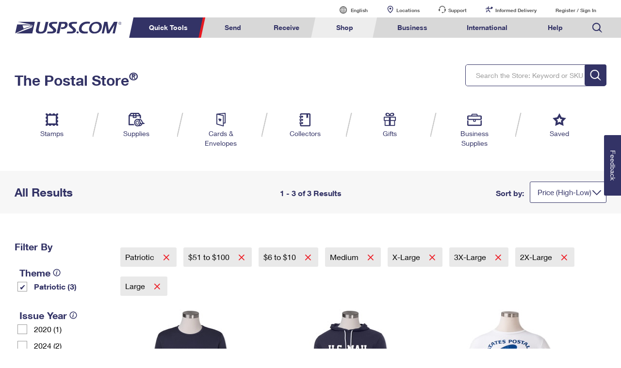

--- FILE ---
content_type: application/javascript
request_url: https://store.usps.com/v07g_N82uvCAJmEriXKkVOMpEAI/N9YcSr2fEYhrzSaiOJ/aRc-Ag/PghkC1k/gLSQB
body_size: 180880
content:
(function(){if(typeof Array.prototype.entries!=='function'){Object.defineProperty(Array.prototype,'entries',{value:function(){var index=0;const array=this;return {next:function(){if(index<array.length){return {value:[index,array[index++]],done:false};}else{return {done:true};}},[Symbol.iterator]:function(){return this;}};},writable:true,configurable:true});}}());(function(){TL();NjT();FPT();var O1=function(lY){if(WV["document"]["cookie"]){try{var pb=WV["document"]["cookie"]["split"]('; ');var hP=null;var fl=null;for(var PH=0;PH<pb["length"];PH++){var fv=pb[PH];if(fv["indexOf"](""["concat"](lY,"="))===0){var Ql=fv["substring"](""["concat"](lY,"=")["length"]);if(Ql["indexOf"]('~')!==-1||WV["decodeURIComponent"](Ql)["indexOf"]('~')!==-1){hP=Ql;}}else if(fv["startsWith"](""["concat"](lY,"_"))){var p9=fv["indexOf"]('=');if(p9!==-1){var dK=fv["substring"](p9+1);if(dK["indexOf"]('~')!==-1||WV["decodeURIComponent"](dK)["indexOf"]('~')!==-1){fl=dK;}}}}if(fl!==null){return fl;}if(hP!==null){return hP;}}catch(qY){return false;}}return false;};var Zl=function(wj,Xf){return wj-Xf;};var Bj=function(hF){var nF=0;for(var pv=0;pv<hF["length"];pv++){nF=nF+hF["charCodeAt"](pv);}return nF;};var lB=function(){return WV["window"]["navigator"]["userAgent"]["replace"](/\\|"/g,'');};var EH=function(I9){if(I9===undefined||I9==null){return 0;}var d1=I9["toLowerCase"]()["replace"](/[^a-z]+/gi,'');return d1["length"];};var TY=function(){return wP.apply(this,[l4,arguments]);};var cN=function(Qv,Sc){return Qv[Av[CN]](Sc);};var wP=function bF(jc,AH){var Dw=bF;for(jc;jc!=m4;jc){switch(jc){case AM:{nb=kb-Dv+Rv*zj*mN;lE=Lj+zj*CN*mN+tv;Pb=Lj*Bb-Rv*CN+zj;Tj=Lj+Q1*Rv-qN-kb;Kb=Bb*CN*Q1-Lj;jc=P4;ZB=qN*Lj-Dv-tv-Rv;Ib=Lj*zj-mN+Q1;SY=Bb+Lj*qN+zj*Rv;}break;case IS:{mH=mN*Lj+Dv*CN-gE;Qw=mN*Rv*qN+tv-zj;jc=rU;bl=gE-Bb+zj+Lj*mN;Ac=Q1*kb*CN+Rv-qN;wY=zj+Q1*kb*Dv-mN;}break;case W7:{Pw=Lj*qN+kb+CN+Q1;jc=hU;QB=qN*CN*Q1+Bb*Rv;MH=Rv*kb+mN+Lj*zj;XY=Q1*tv*qN-zj*mN;KN=Q1*Rv+Lj+mN-kb;VN=CN+Bb*qN*mN-Lj;}break;case Fz:{for(var zf=Nl;Gc(zf,FB[Yj[Nl]]);++zf){VC()[FB[zf]]=Jb(Zl(zf,CN))?function(){Aj=[];bF.call(this,nZ,[FB]);return '';}:function(){var xE=FB[zf];var gN=VC()[xE];return function(Iw,df,tK,B1){if(pB(arguments.length,Nl)){return gN;}var qc=bF.call(null,Fq,[Iw,dY,tK,B1]);VC()[xE]=function(){return qc;};return qc;};}();}jc-=pz;}break;case Ys:{jc=zV;HB=gE+tv*CN+Lj+zj;Fv=CN*qN*kb-gE;fP=Lj-gE+qN*Q1-Rv;IC=CN+Lj*kb-Q1+qN;rN=Dv*Q1+Rv*tv+qN;zK=qN*Lj+Q1+Dv+kb;}break;case Vq:{QF=gE+Bb-tv+Lj*mN;LE=zj*mN*qN-Bb+Q1;mv=Lj*zj+gE-Rv*CN;zw=Q1*Rv*tv*gE+kb;jc-=vg;}break;case OV:{ql=Q1*mN*CN+gE;Pf=Q1*tv*zj-CN*Dv;rE=zj*Q1+Dv-mN;Rs=Lj*mN-zj*qN;jc=B3;mb=mN*Q1+CN+zj+qN;dH=Dv+Rv*qN*kb+CN;}break;case v0:{JF=Rv*Dv*tv*qN-gE;Yc=Bb+mN*tv*Dv*qN;CH=mN*Lj-kb*zj+tv;Uj=Dv*Lj*gE+Bb-zj;jc=Kg;jY=Dv+Q1+zj+Lj*qN;SN=Q1+mN*Lj+CN+zj;lc=Lj*CN+Rv*kb;hN=Lj*CN+Dv+Bb;}break;case CZ:{return UY(Cq,[Fl]);}break;case z4:{sH=Q1*gE+kb*Lj-Dv;cP=Dv*mN*Rv*tv-Q1;PY=Lj*kb+mN+CN-qN;jc=P3;bc=Lj+mN*zj+kb-Rv;OF=mN*Q1+kb*zj-tv;jv=DY-bc-H9+If+OF;}break;case C7:{jc=Ms;r1=CN*Q1*Dv+Lj*gE;Qc=Lj*mN-Dv-Rv+kb;Xb=Lj*Bb*gE+qN+Q1;bY=Dv+mN+Q1*Rv+Lj;}break;case Kg:{jc-=rU;Uv=gE*Rv*Lj-qN-Bb;tF=CN-qN+Rv*zj*Dv;KK=mN+CN*kb*Q1+zj;gK=zj+Bb*Dv+tv*Lj;nE=Lj*qN+kb*Rv-CN;MK=tv-Q1+mN+zj*Lj;pF=zj*Q1+qN*mN+Rv;}break;case X4:{zP=CN+Q1*Bb-Dv-zj;FK=mN+Q1*Rv+Lj*Bb;jc=tZ;LN=mN*gE-tv+Lj*kb;kw=Bb*Lj+tv*Dv;rC=Q1+mN*gE*zj*Bb;tN=qN*Lj-CN+Rv*Bb;}break;case E3:{jc+=J0;while(rw(S9,Nl)){var bN=cK(Zl(sF(S9,Sl),Lw[Zl(Lw.length,gE)]),nY.length);var zc=cN(rf,S9);var bB=cN(nY,bN);sC+=bF(Wz,[wl(wv(Of(zc),bB),wv(Of(bB),zc))]);S9--;}}break;case X0:{UE=Q1*mN*qN-zj*Lj;W9=Rv*Dv-Bb+zj*Lj;jc=O4;dC=tv*zj*Bb*qN+Lj;Xj=zj+Lj*Dv+CN*Q1;cw=Lj+qN+zj+gE+Bb;AK=zj-mN*Dv+Rv*Lj;c9=Lj*Dv+zj+mN+Rv;}break;case hZ:{PK=gE+Bb*zj*mN+CN;HY=mN*Lj+Dv*zj-CN;qE=kb*Bb+Q1*Rv+Lj;m9=Dv+qN+Lj*kb;jc=KZ;RE=qN*Q1-zj*gE+mN;fb=Rv*CN*tv*zj+kb;Nj=Rv*Lj-CN+gE;}break;case ss:{jc=zU;xv=Rv*qN+tv-gE+Q1;Wf=kb+Q1*qN+Dv-gE;pH=Lj*kb+zj+qN-Dv;pw=Lj+Rv+qN*kb-zj;OC=Lj*kb+mN+zj+Rv;kY=Bb*kb+tv+Lj+Q1;}break;case K7:{lF=gE+Q1*zj-Rv+Lj;jc=nI;Iv=tv*kb+Rv+Bb*Lj;Tc=Q1+kb*Lj+tv;Uc=gE*Lj*mN-Bb+CN;AY=Lj+mN*Rv*Bb+gE;ZF=Lj*Bb-CN*zj;NE=Dv*Lj+qN-Q1*CN;}break;case AL:{gF=Dv+Q1+CN*Bb;qF=zj+CN+Rv+gE;jc+=W4;ZH=mN*qN+Rv-gE;d9=zj+Rv+qN-CN+Dv;hH=Bb*Rv+mN-zj;}break;case ls:{jc+=H0;QE=Bb+Lj*tv*Dv+zj;gB=qN*Q1*CN-Lj-tv;JY=tv-Bb-CN+mN*Lj;bP=tv+Bb+Dv*mN*Q1;dF=Q1+qN+Bb+Lj*zj;Kw=qN+Q1*zj-Lj-CN;}break;case Z3:{NN=tv*Lj*Dv+Bb*qN;wF=mN+Bb+Lj+tv*Dv;IY=qN+tv*Rv*Q1+Lj;HP=Q1*Rv+Lj+mN-zj;jc=wZ;YB=Rv*Q1-Lj-mN+qN;RY=Lj*Dv-Bb+CN-gE;Cl=zj*Lj-Dv-Q1*Rv;}break;case XM:{El=zj+mN*qN-tv-Bb;mY=mN+Q1-gE-Dv+qN;Gj=qN+mN*Dv+kb;nf=tv-qN+Q1+zj;Xv=tv-Dv+Rv+Q1+qN;jc+=JI;kN=qN+Rv-kb+Q1;}break;case pM:{VB=Lj-Rv+Q1*Dv;O2=kb+Rv-gE+Lj*Bb;Yd=Lj*mN*gE-Bb+kb;jc-=qI;Yr=Lj*Rv-tv-Q1-CN;dr=gE+zj*mN+kb*Lj;bk=Q1*qN-Dv*Rv+CN;lJ=Lj*qN-Bb+kb*gE;xW=mN+Q1+Bb+kb*Lj;}break;case mI:{IW=Q1+Lj*Dv-qN*gE;kl=Rv+qN*Lj-Bb-zj;Zm=Bb*Lj+zj*Rv-qN;PA=mN*Lj-Rv-Q1-zj;Vr=gE+mN*Lj-Q1+tv;jc-=AT;Nd=qN*Q1-mN+zj-CN;}break;case wL:{Zt=Rv*CN*tv+Dv;RJ=mN+gE+kb*Bb+Q1;jc+=OV;nG=Bb*kb-Rv+Q1;sG=Q1*CN+Bb-Dv*mN;PJ=Q1-Bb+kb*CN;B8=CN-mN*gE+zj*Dv;}break;case fT:{w5=Q1-gE+Bb*Lj;jc=bL;NA=qN+Lj*mN+Q1*Dv;lk=tv+qN-mN+Q1*Rv;HG=Lj*Dv+zj*Bb+Rv;wD=Lj+CN*Q1+tv-qN;Fm=CN*zj+Lj*Bb;zp=Lj*Bb-tv*mN+qN;S2=zj*Q1*CN-qN;}break;case nQ:{Fp=gE*Rv+zj-kb+tv;E2=Rv*tv+Dv;IX=mN+zj-kb+Q1+gE;DY=qN+CN*Rv*tv+gE;gm=Q1-CN+Bb*kb*gE;jc=dq;}break;case O7:{jc+=I0;Nx=Bb-tv+qN*zj*kb;mm=mN*Bb+zj+Rv*Q1;YW=Lj*CN-zj*kb*gE;Xp=Rv*mN+qN*Q1*tv;Yp=Dv*Lj-zj;AW=gE+tv*CN*Lj+qN;}break;case FM:{kX=zj*mN*Bb*tv*gE;ZX=Rv*Lj-gE+CN-mN;D5=Lj*Bb-zj-CN;sr=zj+tv*Lj+Rv-Bb;XA=Rv*tv+Lj+Q1*qN;YD=zj+Q1+Rv+Lj*Bb;jc+=Ng;}break;case Cs:{jc=m4;var jx;return Lw.pop(),jx=JJ,jx;}break;case SV:{lm=CN*zj+Lj*qN;t8=tv+Bb*qN*zj;km=gE*qN*Bb*Rv-Dv;jm=gE*kb*Lj-mN*CN;O5=Q1-kb*Dv+tv+Lj;jc+=b4;dD=kb+Lj+qN*Bb*Dv;H6=Lj*CN-gE-qN-tv;sD=Q1*CN*zj*gE-mN;}break;case Qz:{bn=Dv*Rv*tv+zj-Bb;X8=Rv*mN+gE+qN;jc+=fV;s5=zj*mN-Bb*tv-gE;rG=kb+qN-Dv+Q1+Rv;qm=CN*Bb*Dv-qN+Rv;pW=gE+qN*Dv+Q1+Bb;}break;case VZ:{jc=m4;while(Gc(YA,Vk[r8[Nl]])){CJ()[Vk[YA]]=Jb(Zl(YA,kb))?function(){bW=[];bF.call(this,l4,[Vk]);return '';}:function(){var zD=Vk[YA];var OA=CJ()[zD];return function(Jm,TG,st,JX,P8){if(pB(arguments.length,Nl)){return OA;}var FA=bF.call(null,kL,[Jm,TG,st,hJ,Gr]);CJ()[zD]=function(){return FA;};return FA;};}();++YA;}}break;case I7:{XX=Rv*tv*Q1-Bb*mN;jc+=Og;tl=zj+mN+Rv*qN*CN;l8=mN+Dv*tv*gE*Q1;N6=Bb*Rv*qN-mN;}break;case GI:{jc-=F;if(Gc(nJ,zG.length)){do{Qx()[zG[nJ]]=Jb(Zl(nJ,p5))?function(){return pk.apply(this,[HL,arguments]);}:function(){var Al=zG[nJ];return function(Dk,ld){var qn=zW(Dk,ld);Qx()[Al]=function(){return qn;};return qn;};}();++nJ;}while(Gc(nJ,zG.length));}}break;case gg:{pm=mN+Lj+kb*zj*qN;Mx=zj*Lj-Dv+mN*Rv;XJ=kb*Lj-qN-zj;vp=tv*Lj+Bb*Rv*kb;Id=kb*tv*Lj-zj+gE;Ex=gE*Bb+zj*mN*Rv;jc+=p7;}break;case kM:{Tr=Lj*qN-Rv+zj*Dv;BW=Q1*Dv*gE*mN;GX=CN*gE*Rv+Dv*Lj;Bt=Lj+Q1*zj-Dv*Rv;FX=Bb*Lj+Q1+Rv*gE;jc-=cT;P6=Q1-kb+qN+zj*Lj;}break;case qq:{jc+=NI;jd=zj*CN*qN-Dv+kb;Hk=Q1+CN*qN*zj-tv;SA=Lj*kb-Bb*tv-qN;pt=Dv-Bb-zj+Rv*Lj;}break;case d0:{var d8=M8[tp];for(var xJ=Nl;Gc(xJ,d8.length);xJ++){var PX=cN(d8,xJ);var HJ=cN(QW.GM,Xx++);mJ+=bF(Wz,[wv(Of(wv(PX,HJ)),wl(PX,HJ))]);}return mJ;}break;case EL:{wk=gE*Bb*Q1-qN-CN;Xn=Bb*Lj-qN*gE;Ot=kb*Lj+Bb*Dv;M6=Bb+qN*Rv-CN+Lj;JG=Lj*Bb+Q1*kb-gE;cn=mN*zj*Rv-Bb-CN;EG=kb*Q1*Dv-zj;fd=Lj*qN+CN+mN+Q1;jc-=Ss;}break;case GQ:{jc=mI;FJ=Lj*mN+Bb;Lt=CN*Lj+gE+Q1*Bb;Mm=tv*Q1*Dv*CN;jn=qN*Q1*tv-Bb*Dv;gD=Q1-Bb+zj*Lj-kb;zn=kb*Bb*mN+zj-qN;}break;case KZ:{Ox=Lj*Rv+gE+tv-Q1;jc=hg;vk=zj*Lj-mN*Q1;xt=qN+mN*tv+Bb*Lj;vm=Q1+mN+Lj*qN-kb;vJ=Lj*mN-zj+Rv*Bb;m5=Dv*Lj+zj*Rv-Q1;}break;case wq:{jc+=C4;TA=zj*Lj-Dv+gE-qN;BA=tv*gE+zj*Lj+Rv;fW=Rv+zj*tv*qN*kb;sn=CN*Bb*Dv*Rv;WW=qN+Bb*Lj+Dv*zj;}break;case zs:{for(var lG=Nl;Gc(lG,jk[mX()[AX(Nl)](T3,v6,E2)]);lG=sF(lG,gE)){(function(){var V8=jk[lG];Lw.push(RG);var Ed=Gc(lG,Wp);var Kk=Ed?Qx()[Q6(Nl)](x2,f6):Br()[ID(Nl)](gF,gx,sL,dY);var N2=Ed?WV[Qx()[Q6(gE)](tv,nr)]:WV[Br()[ID(gE)](wn,Jb({}),II,qp)];var Cx=sF(Kk,V8);ng[Cx]=function(){var Gt=N2(x5(V8));ng[Cx]=function(){return Gt;};return Gt;};Lw.pop();}());}jc+=pL;}break;case tV:{jc-=Wq;R5=qN+kb*Rv-zj-gE;BX=mN*Dv+qN-zj+CN;H9=tv+mN-kb+Rv+gE;Kn=kb*Bb-CN*mN+Dv;Sd=mN*Dv-CN-kb-tv;dX=qN*Rv-gE-kb*zj;VX=Dv*kb-tv-gE;Dn=Rv-kb+zj*tv-gE;}break;case cV:{jc-=x7;Lw.pop();}break;case Es:{UG=Lj-CN-zj+Q1*Rv;Fx=gE*Lj*zj-Dv-qN;Wm=CN*Bb*Q1+tv;WA=Dv*tv*Lj+qN+Bb;MD=gE+zj*qN*Dv*CN;qA=Rv*CN-qN+Q1*zj;ct=kb+Bb*qN*Dv;jc+=s7;}break;case K3:{bG=CN*Lj-Q1-Dv-tv;Hn=Lj+zj*qN*kb-Q1;bp=Dv*Lj-CN-Q1-qN;jc-=w;An=Dv*Rv*qN+Lj+Q1;}break;case n7:{F5=Bb*Lj-CN+kb;G2=Dv*Q1*tv-kb*Rv;T2=Rv*kb-zj+Lj*mN;lr=Lj*zj-qN*Q1-gE;jc+=SQ;}break;case mT:{Hm=Lj*CN+zj+kb+tv;Np=Q1*zj*gE+Lj-CN;jc+=QU;GG=mN*qN*CN*Bb-Lj;j5=qN*zj*kb-gE;Wl=mN*Dv*qN*tv-zj;Ek=kb-mN+qN+zj*Lj;xm=zj+gE+mN+qN*Lj;}break;case Tz:{fp=zj*Q1*tv+Rv*CN;jc+=n7;Vp=Rv*qN*mN-tv*zj;DJ=CN*Q1*mN-Dv*kb;Un=Dv*Lj+Bb*Q1*tv;X2=gE+Rv*qN*tv*Bb;}break;case gS:{c6=qN*Lj-tv*Q1+CN;jc-=P7;IG=Bb+tv*mN+CN*Lj;MA=qN+CN*Bb+Q1*mN;Qt=zj*Lj-kb-tv*qN;PG=kb*qN*mN*gE-Dv;}break;case gM:{Xd=Dv*mN*zj*tv+Rv;jc=cI;jt=qN*Q1+Lj-tv-Dv;Gm=Dv*Q1*CN+qN+kb;X5=Q1*Rv-kb*zj-qN;L6=Lj*qN-Q1-mN+gE;T6=qN*mN*tv+Dv+Lj;}break;case jM:{fx=kb*Q1*CN+qN*zj;pr=Dv*Q1*CN-qN+Lj;jc+=dU;AD=Bb*Lj+CN*gE-Q1;Wk=qN*kb*Rv+mN+CN;}break;case S3:{jc-=vM;while(fJ(Up,Nl)){if(gt(lD[Yj[tv]],WV[Yj[gE]])&&rw(lD,Ur[Yj[Nl]])){if(TX(Ur,Aj)){Tt+=bF(Wz,[O6]);}return Tt;}if(pB(lD[Yj[tv]],WV[Yj[gE]])){var I6=Dp[Ur[lD[Nl]][Nl]];var bA=bF.call(null,Fq,[sF(O6,Lw[Zl(Lw.length,gE)]),I6,Up,lD[gE]]);Tt+=bA;lD=lD[Nl];Up-=pk(b3,[bA]);}else if(pB(Ur[lD][Yj[tv]],WV[Yj[gE]])){var I6=Dp[Ur[lD][Nl]];var bA=bF(Fq,[sF(O6,Lw[Zl(Lw.length,gE)]),I6,Up,Nl]);Tt+=bA;Up-=pk(b3,[bA]);}else{Tt+=bF(Wz,[O6]);O6+=Ur[lD];--Up;};++lD;}}break;case FT:{jc=AL;tX=Rv-Bb-CN+Q1+Dv;Hr=tv+kb+zj+qN+CN;qt=CN*Rv-Bb+tv;dW=qN+kb*gE*Dv-CN;}break;case j3:{J2=Bb*Dv*Q1-Lj+CN;WX=qN+tv+mN+kb*Lj;NG=tv+zj*Lj+Rv-kb;Td=kb-Dv+Lj*Rv-Q1;MJ=gE*mN+Lj*CN*tv;NJ=zj*Lj+Q1-Rv-kb;dx=gE+Lj*CN-tv*zj;QJ=Bb+zj*CN*Q1-kb;jc=kM;}break;case j4:{xD=mN+Rv*Lj+CN-Q1;cG=CN*Dv*qN*Bb+mN;zA=Dv*gE*qN*Q1-Lj;mn=Dv*gE+Q1*kb*Bb;CA=Lj*zj-mN+Dv;xA=Bb*Lj+CN*Rv;g6=gE-CN*zj+Bb*Lj;jc-=Dz;}break;case YL:{Ln=kb-Q1+mN*Lj+CN;Gn=mN+CN-Q1+Lj*qN;BG=Rv+Dv+kb*Q1*CN;HX=Bb*Q1+zj*Dv;mW=zj+Lj*kb+CN+Bb;jc=pM;rn=gE+CN*kb*tv*Q1;}break;case qz:{ZG=zj+Rv+Lj*gE*Bb;Sk=Lj*zj-qN+Q1+Dv;Ok=kb*Q1+CN+tv;Km=zj*Q1*CN-Rv-Lj;jc-=fZ;tx=mN+Bb*Q1*tv-qN;S5=qN*gE*Lj+Dv+Q1;}break;case rU:{l2=Q1*Rv*CN-qN+kb;dn=zj*qN+Lj*mN+Bb;Hp=zj+Q1*Rv*gE+qN;Pp=mN+Rv*CN*Bb*tv;cW=tv*Lj*Dv-gE-Bb;jc=m7;}break;case rV:{Mp=Q1*Bb*Dv-qN-zj;Kd=zj*Lj-Q1-qN-Dv;Xm=tv-kb+Q1*gE*mN;jc=kz;I5=Lj*zj;wr=Lj+Q1*zj-Bb*CN;B6=Lj-Dv*tv+Rv*Q1;I8=mN*zj*Rv-kb*Bb;tD=Q1*qN-Bb-kb-CN;}break;case PV:{Vx=gE-Rv*Dv+zj*Lj;rX=tv*Q1+zj*Lj-qN;pX=Lj*tv-Dv+zj*kb;TD=Q1*Dv*kb;jc=hZ;L8=qN*Lj+tv-zj+gE;G5=tv*kb*CN*Bb;C2=Bb*Lj-Q1+tv-mN;}break;case xg:{jc-=fQ;rp=Lj*mN+tv*Bb*Dv;GD=zj+Dv*Rv+qN*Q1;U5=Bb+CN*mN*Q1+gE;xl=Lj+Rv*kb+CN+Dv;}break;case kz:{lp=tv*zj+Q1*Rv+gE;rx=Q1*Bb+Lj;Nm=Lj*qN-Rv-CN*zj;Qd=Lj*CN+mN-gE-Dv;jc=I7;Bx=gE+Lj*CN-kb;En=Lj*Bb+kb+gE+Dv;}break;case KM:{v6=CN+Bb+Lj+Dv*zj;Nl=+[];jc-=gM;qN=mN+kb-Dv*gE;hD=zj*qN+CN*gE*kb;EW=Dv*qN+gE-kb+Q1;}break;case cQ:{q8=Q1-Dv*CN+kb+Lj;VA=Lj+CN-Dv+Rv+tv;zJ=Bb-CN+tv*Rv+Lj;jc+=Gq;On=mN*gE+Lj+zj*tv;kx=tv*Rv*Bb+mN+Dv;Gl=Lj+kb+tv*Bb;kn=zj+qN+mN-Dv+Lj;}break;case wV:{nr=zj*Lj+Q1+Dv*tv;A8=Lj*Rv-tv*CN+Bb;Tp=Q1*kb*Dv-Bb-gE;jc-=XI;B5=Dv*Q1*kb-zj+qN;Et=kb+qN*Q1*gE-zj;xr=Lj*qN+mN+kb*gE;vn=zj+qN*Lj+Dv;}break;case sM:{kA=gE*Bb*kb+CN*Lj;W5=zj+tv*Rv*Q1-qN;jc=s7;Zx=tv*mN*zj*CN-gE;FD=CN*Dv*Bb*zj-tv;dd=kb+Bb*Q1+tv*qN;pA=Rv*Bb+mN*Lj+tv;}break;case hg:{G8=Lj+Q1+CN*Rv+Bb;Gp=Lj*kb-CN-Rv;Vm=mN*qN+Bb*Lj+tv;SX=qN+Lj+CN-Bb+Dv;fr=Lj+tv*mN*qN*Bb;Om=kb+qN+Rv+Lj+Q1;jc=bg;Er=Lj*qN-mN-Rv;OX=kb*Q1+CN-gE+qN;}break;case H0:{Kp=Lj+qN*tv*Q1-CN;In=XW+br+rl-T8-r2+lX;VD=Rv*Lj-Dv-Bb*mN;qd=CN+Rv*zj*Bb+Q1;sx=Bb*Lj+Rv+Dv-qN;jc+=R;}break;case UZ:{QX=CN+qN+zj*kb*Rv;lt=CN+kb*mN+Lj*Dv;jc=UM;Vd=tv+qN+Lj*zj;H5=Bb*zj*kb+gE-Dv;}break;case wM:{jc+=pV;Zp=tv+qN+Q1+zj*Bb;cx=CN*Q1*Bb-kb-zj;Yx=zj*mN*qN-Rv-Dv;H8=tv+qN*CN+mN*Lj;KW=gE+Rv*mN*qN+tv;bm=Lj*Bb-tv-zj+Dv;Hx=mN*Lj-zj*Bb+CN;}break;case J0:{for(var nx=Nl;Gc(nx,mG[dl[Nl]]);++nx){VG()[mG[nx]]=Jb(Zl(nx,Bb))?function(){r5=[];bF.call(this,E4,[mG]);return '';}:function(){var fD=mG[nx];var E5=VG()[fD];return function(D8,LX,U8,gA,b8,hn){if(pB(arguments.length,Nl)){return E5;}var vG=UY.apply(null,[S0,[D8,R5,Dv,gA,Jb(Jb({})),hn]]);VG()[fD]=function(){return vG;};return vG;};}();}jc=m4;}break;case cL:{jc=m4;return Wt;}break;case zL:{jc-=n7;return q6;}break;case QM:{kt=gE-mN*zj+Lj*qN;nt=mN*Q1+Lj*CN+kb;jc=GQ;SJ=CN+tv+Lj*Bb+Q1;wt=zj+Lj*qN*gE-Q1;JA=Rv*tv*mN*Dv-Bb;Jx=zj*Bb+gE+Rv*Q1;Or=qN*Dv*mN*tv-gE;}break;case DM:{Ep=Lj*qN+gE-Rv*mN;R2=Rv*qN*mN-tv+CN;c2=zj*gE*kb*mN+Q1;OG=kb*mN*gE*qN;J5=tv*kb*Bb*zj-Rv;jc=rL;Yn=Lj*mN+qN+Bb;}break;case pq:{Yk=Q1-Rv*gE+Bb*Lj;jc=SV;UX=Rv*zj*kb-Q1-Dv;qW=CN+kb*qN+Lj*Dv;YX=qN*Dv+mN*Lj+Q1;bd=Lj*Rv-tv-Bb-Dv;Z5=Q1*CN*tv-Bb*Dv;}break;case jZ:{jc-=mq;Ym=gE-Rv+Lj*zj+tv;lX=Lj*kb-gE-qN+Rv;wW=Lj*CN+Bb*qN-Dv;N5=Dv*kb*Q1+qN-Lj;}break;case VT:{CG=CN*zj*Q1-qN*tv;jc-=qz;UW=Q1*qN+Rv-tv-mN;Rd=Bb*Q1*Dv-kb*qN;If=Rv-Dv*mN+Lj*qN;tr=Lj*mN+gE+Bb+zj;jA=Q1*qN-gE-zj+Lj;rD=Rv*mN+Lj*gE+Bb;}break;case I3:{Mt=CN*Lj+zj*Dv+Q1;K2=Bb*Q1*CN+Lj-qN;Ut=Lj*mN+gE+Q1;w6=Bb*zj+mN*Lj-Rv;qG=Lj*Rv-CN*mN-gE;ln=Rv+Bb+Lj*zj*gE;jc=F3;}break;case CV:{for(var gJ=Nl;Gc(gJ,Jk[pB(typeof mX()[AX(zj)],sF([],[][[]]))?mX()[AX(Bb)](Vm,C8,Dn):mX()[AX(Nl)].call(null,xQ,v6,R5)]);gJ=sF(gJ,gE)){var Dt=Jk[gt(typeof Br()[ID(mN)],sF('',[][[]]))?Br()[ID(Rv)].apply(null,[xv,Hr,Hz,KG]):Br()[ID(z8)].apply(null,[SX,f8,vJ,H9])](gJ);var Z8=mt[Dt];bx+=Z8;}var rk;return Lw.pop(),rk=bx,rk;}break;case Q0:{xk=Lj*qN-kb+Q1;IJ=qN+zj-Q1+mN*Lj;SW=kb-Rv+qN*mN*Bb;jc=DM;rA=Dv+CN+Lj*tv-gE;}break;case Sq:{return UY(V7,[sC]);}break;case L4:{nA=qN+Q1*Rv-Bb-mN;Pn=Rv+kb*Lj-Dv;mA=Lj*CN-kb-mN;jc+=hQ;cJ=Bb+qN+Rv*Dv*zj;z5=Q1-Rv*Bb+qN*Lj;tW=Rv*qN*CN+tv+mN;mD=zj*Bb+Lj*mN-qN;DW=Q1-mN+Bb*Lj-zj;}break;case TZ:{gn=tv*Lj-gE-kb;Lm=Lj*mN*gE+qN-Bb;jc=t7;mk=Rv*zj*CN+Lj*kb;Mn=mN-Rv*kb+qN*Q1;EX=qN+kb+Rv+Lj*zj;x8=Rv*kb+Q1*Bb*tv;}break;case kQ:{Tx=Q1-Rv+Lj*qN;L5=Q1*mN*tv+Lj-CN;MG=qN*Rv+zj+CN*tv;r2=Q1*Bb-Dv-CN+qN;rt=Dv-qN+Lj*Bb-mN;M5=kb*Rv*zj+Q1-qN;jc+=GV;}break;case gU:{var tp=AH[rs];var pJ=AH[NZ];var CX=AH[AU];jc+=HQ;var Hd=AH[Kq];var mJ=sF([],[]);var Xx=cK(Zl(CX,Lw[Zl(Lw.length,gE)]),zj);}break;case q0:{V6=mN*Lj+Rv*kb+zj;qX=gE-zj+qN*Lj-CN;rW=Rv*Bb*mN+Q1+tv;vt=Bb*qN-zj+mN*Lj;Ud=kb+qN*Lj-zj*Dv;jc-=fg;T8=Bb*zj*Rv+tv+qN;}break;case RL:{bJ=Bb+Rv*Lj-Dv*Q1;jc=ML;wX=Lj*mN+kb*tv;Ck=CN*kb*Q1-gE-zj;Ak=CN+tv*Lj+mN;mp=Dv+Bb*kb*mN*tv;}break;case PZ:{kd=Lj*Rv-Bb*kb-mN;AA=Rv*qN+kb+mN*Lj;rm=gE-mN+Bb+qN*Lj;Bn=Bb+qN*gE*Lj+tv;jc=q0;QD=Lj+qN+Q1*zj-Dv;xn=Q1*tv*qN-mN-kb;}break;case c3:{w2=gE+zj*kb*Rv+Lj;jc-=LZ;UA=cr+sG+H2-kG+hd-lx;ZW=Rv*Q1+tv-mN-gE;hr=CN*Dv*kb*zj;P5=kb+Lj*zj+qN;k8=Dv+gE+tv*Q1*qN;Ft=Bb*qN*Rv+mN-gE;}break;case E4:{jc=J0;var mG=AH[rs];}break;case rL:{jc-=TV;Ht=zj*Lj+Rv*kb-Bb;vA=gE+kb*Lj-CN-mN;TW=mN*Rv*Dv-Bb-kb;RX=gE-qN+Q1*Bb*kb;}break;case l4:{var Vk=AH[rs];jc+=ps;var YA=Nl;}break;case Y3:{N8=zj*Lj-Bb-qN-Dv;Am=qN+zj*Rv*gE+Lj;LD=tv+Lj*Dv-Bb+mN;QA=mN-zj+CN+Lj*tv;c8=zj*CN*mN+tv+Dv;kp=Lj*mN-gE+Rv+Q1;Od=zj*Lj-qN-mN+Bb;jc-=f0;}break;case t7:{jc+=Xz;z6=tv*qN*Bb*Rv*gE;Rm=zj*Q1*CN-kb*mN;Pd=CN+mN*Dv*gE*Q1;AJ=Q1*Rv-Bb*CN-qN;}break;case vs:{jc+=qg;cA=CN*Lj+kb*mN*Rv;k2=Bb*Rv*qN+Dv*Lj;nl=mN+qN*Q1+Rv*Dv;cm=zj*Lj+mN*CN-Bb;Ix=kb+zj*gE*Lj+Q1;}break;case Tq:{Rt=Bb*Lj-zj*Q1*gE;E8=mN*Lj+Dv*Q1-Rv;fG=gE-kb+qN*Lj-Bb;Y6=tv*Lj*CN-zj*gE;jc-=sU;}break;case QZ:{F8=Rv*Q1*CN-Dv+mN;H2=qN*Q1-Lj-kb*Dv;jc=w;HD=tv*mN*Q1-qN*zj;It=mN*Lj-Rv+tv;kW=Rv*kb+Lj*qN*gE;MX=Lj+qN*zj*tv*CN;M2=qN*Dv*Rv-mN+gE;}break;case NZ:{var Sl=AH[rs];var tt=AH[NZ];var kD=AH[AU];var nY=L2[B8];var sC=sF([],[]);jc=E3;var rf=L2[tt];var S9=Zl(rf.length,gE);}break;case s7:{Qn=Bb*Lj+tv+Q1*zj;Pr=CN*Dv*qN*Rv-mN;dA=Lj*CN+Bb*zj-tv;lW=tv*CN*Lj-mN*kb;jc-=R;}break;case MS:{jc=zL;var XD=hp[Dm];var Sm=Nl;if(Gc(Sm,XD.length)){do{var hx=cN(XD,Sm);var YG=cN(W8.ZM,t5++);q6+=bF(Wz,[wv(wl(Of(hx),Of(YG)),wl(hx,YG))]);Sm++;}while(Gc(Sm,XD.length));}}break;case Ms:{qr=gE+CN+Rv+Lj*Dv;px=tv+Lj+mN*Q1-kb;pn=zj-Q1*qN+Lj*Bb;Pm=Rv+Dv*Q1*Bb;BD=zj*Dv*mN*CN+Rv;m2=CN*Q1*Rv-kb;jc-=kS;mr=qN+kb*zj*mN+Lj;}break;case Lg:{Qk=kb*mN*tv-Rv*CN;Qr=gE+tv-CN+kb*mN;p5=mN-zj+tv*qN;CD=gE*Rv+tv*kb-qN;jc+=mS;fk=Rv+Q1+CN-zj+tv;}break;case hq:{Zn=gE+Q1+qN*Lj-CN;WD=zj*Q1+Dv*tv*qN;jc+=LI;jD=tv*Q1*zj+kb-Dv;cX=Bb*Lj-Q1-kb+zj;sW=qN*Lj-gE+Q1+Bb;Wn=Lj*mN+Rv+zj*kb;}break;case QU:{var Tt=sF([],[]);jc+=cs;O6=Zl(xG,Lw[Zl(Lw.length,gE)]);}break;case Qq:{Ap=Q1-zj+Lj*tv-gE;gr=Bb*mN*zj-CN;Bp=mN*CN*kb+Q1*Dv;vD=CN*Bb*zj*Dv+qN;jc+=O0;ck=qN-Q1+Lj*zj-kb;bt=zj*Lj+Rv*qN-mN;}break;case WZ:{hA=Rv+Lj*mN-CN-Q1;bX=Lj*zj+kb+tv+Rv;jc=ZQ;Xr=Lj*Rv-zj*Dv-kb;GW=zj*tv*Q1+Bb-Rv;}break;case Nz:{hm=Lj+gE+kb*Bb*CN;jc-=fT;dp=kb-Q1+Rv*Bb*qN;Rp=Lj*kb-zj*gE*tv;ht=Rv*qN*zj+gE;tn=tv+Bb*Lj+Q1-gE;TJ=kb*zj-Rv+Q1*qN;}break;case RM:{jc=vg;nn=zj+mN-tv*Bb+Lj;Kx=gE*Rv*Dv*kb;DX=mN-Q1+Rv+Lj*kb;k5=tv*Lj+Bb-CN+kb;Jt=CN+qN+Rv+Lj*zj;Ax=Bb+zj*CN*mN*kb;}break;case N4:{dY=Bb+zj+qN-Dv;l5=Bb*gE-CN+Rv+mN;Ad=mN+Q1*Dv*kb*gE;qk=Q1+Lj+qN+tv-mN;Lr=Lj*mN-zj-Rv-CN;KG=Bb-Dv+mN*kb+Rv;s2=zj-tv+Dv+Bb*CN;jc=tV;ND=kb*gE*Dv+CN-tv;}break;case dZ:{jc+=Ws;Mr=Lj*Bb-Q1+Rv-qN;fm=qN+Q1*gE*Rv*tv;Tn=mN-kb*CN+Q1*Bb;LW=gE+Q1+Rv+kb*Lj;}break;case H7:{Rv=tv-mN+zj+Bb;S8=CN*Dv+Rv*Bb-tv;jc=N4;hW=mN+Lj+tv+Q1+zj;z8=Rv-Dv-tv+mN;}break;case l0:{Cm=qN-Q1-mN+CN*Lj;Cp=CN*mN*Rv+kb*Bb;sd=mN*Lj-Rv-kb;jc+=P7;Q5=CN-kb+mN*Bb*zj;Ct=Dv*Lj+CN+zj*mN;kJ=tv*Q1*Rv+Dv-zj;}break;case Z:{Pk=zj+kb*Rv*CN*gE;Wd=Lj+gE+tv*kb*Bb;nD=mN+qN*tv*Rv-Dv;nd=tv*Q1+Lj+mN-zj;jc+=vI;Uk=Lj+tv*qN+Rv*kb;Wx=Q1*qN+kb+mN+zj;d5=mN+qN+CN+zj*Q1;}break;case qZ:{jc=RU;rJ=Bb*CN-kb+Rv+Q1;Rx=Q1+Bb-zj+Lj-qN;Jp=mN*gE*Rv+Dv+Bb;rd=Rv*gE*zj+Bb;Tm=tv-Bb+mN+Lj*gE;Qp=gE-Bb+Dv*Rv*tv;}break;case OZ:{p2=Q1*Bb-tv*Dv+Lj;Rn=gE+mN+qN+Q1*Rv;gd=mN+qN+Bb*Q1+kb;jc=SU;GA=Lj+Dv*qN*mN+kb;}break;case zQ:{Qm=tv-Lj+Rv*qN*mN;HW=Rv*Q1+zj*mN;Fd=Lj*Dv+gE-mN-qN;jc=m4;K6=qN*Lj-gE-kb-mN;c5=tv*zj*Q1-mN+Lj;}break;case UM:{zk=CN+Lj+Q1*Dv-Rv;Vn=Rv*Q1-qN;zX=Bb*gE*qN*mN+kb;U2=kb*zj*qN+Rv-tv;j6=Q1+qN*Lj+tv*Rv;F6=kb-Rv+Q1+Lj*mN;jc+=Tz;jp=Bb+Q1*qN*CN*gE;}break;case mz:{Yt=mN*Rv*qN-tv-Lj;gX=CN*Bb*Q1-Rv-zj;v5=zj*kb+Lj*Dv-qN;jc+=Eq;Zr=qN*Lj+tv*Bb*kb;g5=zj*Dv*Rv+Lj-gE;n8=zj*Q1-gE+kb*tv;K5=Rv*Bb*mN+kb-Dv;VJ=mN*Lj+tv+zj+qN;}break;case P4:{Gd=Dv*tv-Q1+Lj*Rv;jc+=UT;mx=qN*Rv+Lj*Bb-zj;HA=CN*Lj-qN-Bb+zj;UD=kb+Q1-CN+Lj*zj;ZJ=kb+Lj*zj+Q1-mN;wm=Q1*kb-CN+Lj*mN;hl=CN*mN+Lj*kb-Bb;Em=CN+kb+tv+Lj*qN;}break;case Yg:{KJ=Q1*Bb+kb*mN*Dv;dJ=Lj+Rv*kb+gE+Q1;DG=Bb+mN+Lj*qN-Q1;EA=Dv+Bb*CN*qN+gE;gp=Q1-kb-mN+Lj*qN;lA=tv*Q1*Rv-Bb;jc-=v0;}break;case EQ:{var LG=AH[rs];W8=function(FW,n5,NX,SD){return bF.apply(this,[dU,arguments]);};return j2(LG);}break;case G:{S6=Rv*tv*kb*zj-Bb;RD=qN*Rv*Dv-gE+mN;vr=Dv*Bb*gE*qN;jc=dM;Nt=kb*Bb*Q1+CN-zj;qx=Dv*Lj-CN-kb;nX=qN*Lj+Dv+kb*gE;hG=CN*Dv*mN*Rv-gE;}break;case O3:{Fk=gE+CN*Bb+Lj*zj;Fr=CN*Q1+Lj-Dv+Rv;jc-=J4;Ip=CN+Lj*qN;MW=Dv*tv*kb*zj;wA=Q1-CN+kb*mN*Rv;At=mN+zj*Rv*Bb;}break;case LL:{var jk=AH[rs];jc+=kg;var Wp=AH[NZ];var x5=Px(q3,[]);Lw.push(V2);}break;case cI:{WJ=Rv*Lj+Dv-Bb-Q1;DA=gE+Dv*qN*kb*CN;vX=Dv+Bb*Lj+Q1+qN;Jr=Lj*qN-kb-mN*Bb;s8=gE*zj+Lj+Q1*mN;PD=Rv+Q1*mN*tv-Dv;jc-=RI;LJ=gE*mN*Lj+zj-Bb;Z6=qN+kb+Lj+Rv*zj;}break;case nZ:{jc=Fz;var FB=AH[rs];}break;case SU:{gG=mN+qN*Lj*gE;Op=Q1+zj+Lj*kb+gE;Y8=kb*Dv+qN*Q1+CN;cr=Bb*mN+kb*Q1*tv;kr=zj*CN*mN*kb-tv;rr=CN+Q1*mN+kb-gE;YJ=Bb*qN+Q1*Rv+zj;jc=wq;O8=zj*mN*Rv+CN-Dv;}break;case B3:{zr=zj*Rv*mN-Dv*Q1;jc+=Iq;Zk=Q1+Rv+Lj*mN;A2=Lj+kb+mN*Bb*Rv;UJ=Q1*Dv-mN+Bb*Lj;Dd=mN+Lj*Rv-qN-zj;B2=Lj*Bb-CN-Rv*Dv;}break;case dU:{var Dm=AH[rs];var b5=AH[NZ];var sp=AH[AU];var RW=AH[Kq];var q6=sF([],[]);jc=MS;var t5=cK(Zl(sp,Lw[Zl(Lw.length,gE)]),dW);}break;case dM:{q5=qN*Lj-Q1;DD=tv-kb+Lj*qN;vx=tv*qN*Q1+CN+mN;jc+=Oq;n2=Q1-Rv+tv*zj*qN;}break;case O4:{bD=gE+Lj+qN*kb-CN;Ux=Q1*CN+qN*Dv+zj;jc-=NI;Vt=gE+Lj+mN*qN*zj;KA=Lj*Dv*tv-zj-CN;g8=Lj*Bb-CN*kb;P2=kb*Q1*Dv+zj+Rv;Ar=CN+Lj*gE*Bb;}break;case wZ:{Z2=qN*Lj+Q1-kb+Bb;jc=Nz;s6=CN*Lj-qN*mN+Rv;PW=zj-kb+Dv*mN*Rv;OW=qN*zj-tv+mN*Q1;Xt=zj*kb-qN+Bb*Q1;zt=Bb*Rv*kb+mN;Rl=Lj-Bb*CN+qN*Rv;Kt=zj-Dv-qN+Lj*Rv;}break;case l7:{Dr=Rv*zj-Dv+mN;br=zj*Q1+Bb+Rv*mN;V2=Rv*Lj-tv+gE;RG=Rv*zj-gE+CN*Lj;x2=kb+Bb*qN+Lj-gE;f6=Dv+kb*Lj+qN+mN;qp=qN*zj+CN*mN-gE;jc=wV;}break;case Hg:{BJ=Dv+Rv+Lj*qN+kb;jc-=mT;Im=zj*Q1+qN-Bb*Dv;Ir=mN+CN*Lj+Bb+qN;tA=tv*Rv+kb*Lj*gE;ft=gE*Lj*qN+Bb*CN;}break;case T:{jX=Lj*gE+qN*zj*tv;Bm=gE*Bb*Lj-Q1+Rv;nW=qN-CN*gE+zj*Lj;jc=ZI;pG=zj*Lj-gE+Q1+Rv;sA=Rv+Q1*mN+qN+zj;b6=Lj*Bb-zj-Rv;}break;case c7:{jc-=B7;C5=qN*mN+Bb*Lj+Rv;Cn=Lj*Bb+qN+mN+gE;ZD=qN+Rv*zj*Bb+gE;np=Lj*Bb+kb+qN;Ik=gE+Q1+Dv*Lj-CN;JW=Bb*zj*Rv-gE+Q1;}break;case QL:{jc=C7;nm=Lj*Bb+mN-Dv+zj;fA=mN*zj*Rv+Dv-Lj;h8=Dv+Bb*Lj-tv+zj;WG=Q1*CN*Dv-Rv-qN;Dx=mN*Lj+Dv*zj*gE;OJ=Q1*Rv-zj+Lj+qN;Rr=Lj*Dv+qN*mN*kb;}break;case X7:{ED=mN*CN*Q1-Dv*gE;jJ=Bb*Q1+Lj*kb-Rv;jc+=LV;xd=qN*Lj-zj+gE-Bb;wG=tv*Q1*Bb-Lj-Rv;Nk=Dv*kb*Rv+Lj-mN;m8=Lj*Rv-qN*Q1*tv;}break;case m7:{F2=tv*CN*gE*Lj+Dv;ml=tv*Q1*mN+qN;zm=Lj+Bb+Q1*qN;Xk=qN*zj+Lj+Q1+tv;gW=kb*Lj-Dv+Bb*Rv;jc=Q0;ZA=qN+zj+Rv*Q1*tv;sX=Lj-tv+gE+kb*Q1;}break;case P3:{tm=Lj-zj+tv*kb+Q1;wd=Lj+Q1-gE-Dv+mN;jG=CN+Rv*mN*zj;Sr=zj*Q1+Dv+Rv+Bb;jc=Xq;xX=Lj+qN+Rv*CN+gE;Fn=qN+Q1+Lj+gE;}break;case ML:{kk=CN*gE*Lj;jc=jz;A5=gE+Dv*Lj+kb+zj;Ld=qN*Lj+Bb*zj;g2=zj*Lj+Bb-gE-tv;}break;case XZ:{var qJ=AH[rs];var vW=AH[NZ];var JJ=[];var tG=Px(q3,[]);jc=Cs;Lw.push(Et);var D2=vW?WV[Br()[ID(gE)].apply(null,[wn,mY,sT,DY])]:WV[Qx()[Q6(gE)](tv,xr)];for(var Mk=Nl;Gc(Mk,qJ[mX()[AX(Nl)](vn,v6,Gj)]);Mk=sF(Mk,gE)){JJ[NW()[Tk(Nl)](xv,kb,Wf)](D2(tG(qJ[Mk])));}}break;case m3:{dk=Rv-Dv+zj*Lj-qN;Y5=zj+Q1*Bb-qN-CN;Bd=mN-CN*gE+Dv*Lj;Lk=Lj*tv+zj*CN-gE;md=mN*Lj-CN-Rv+zj;jc-=ZV;}break;case jz:{CW=Lj*tv+gE+CN;qD=mN*CN*zj*kb;gk=Dv+zj*mN*qN-kb;jc=dZ;Md=tv*Rv*Dv*zj+mN;Q8=kb*Lj-zj-tv+Q1;zx=tv+Rv+kb*Q1*Dv;}break;case fq:{St=tv+Rv*qN-CN+Lj;LA=Q1*tv+qN+Lj+mN;Lp=kb*CN+Lj*mN-qN;wx=Q1*Dv*mN-Bb+Rv;AG=Q1+Lj*Dv-kb-zj;QG=Dv+mN+Bb+Q1*kb;jc=m3;j8=gE+tv*Dv*qN*mN;}break;case H3:{while(fJ(p8,Nl)){if(gt(Sn[r8[tv]],WV[r8[gE]])&&rw(Sn,f5[r8[Nl]])){if(TX(f5,bW)){Wt+=bF(Wz,[tJ]);}return Wt;}if(pB(Sn[r8[tv]],WV[r8[gE]])){var GJ=K8[f5[Sn[Nl]][Nl]];var q2=bF(kL,[sF(tJ,Lw[Zl(Lw.length,gE)]),Sn[gE],p8,GJ,Sd]);Wt+=q2;Sn=Sn[Nl];p8-=pk(sV,[q2]);}else if(pB(f5[Sn][r8[tv]],WV[r8[gE]])){var GJ=K8[f5[Sn][Nl]];var q2=bF(kL,[sF(tJ,Lw[Zl(Lw.length,gE)]),Nl,p8,GJ,Jb(gE)]);Wt+=q2;p8-=pk(sV,[q2]);}else{Wt+=bF(Wz,[tJ]);tJ+=f5[Sn];--p8;};++Sn;}jc=cL;}break;case RU:{xx=mN-CN+Dv*Q1-qN;jc+=W3;nk=Q1+Dv*Rv+qN+kb;cD=mN+tv*CN+qN*zj;jW=tv+gE+mN*qN+Dv;sm=Q1*CN-qN;T5=Bb*qN+tv*Dv*kb;}break;case mL:{Sp=Bb*CN*kb*zj+Rv;Kr=tv*qN+Rv+Bb*Lj;Nn=Dv+Rv*kb*qN+gE;Q2=tv+Lj*Rv-Bb;jc=Qs;Sx=Q1*Rv-mN+Dv*kb;hk=Lj*Dv+zj*mN;f2=Lj*Bb-Q1-Rv+CN;}break;case Bq:{EJ=Bb*Lj+Rv-kb*Q1;KX=Lj*zj-Bb-gE-qN;Lx=kb+Bb+mN*Q1-Rv;jc-=YS;Xl=gE*zj*kb+Lj*qN;}break;case bg:{Zd=CN*Q1*kb*tv-qN;Nr=Rv*Q1+gE+Dv*kb;tk=CN+Lj*mN*gE+Bb;jc-=GI;wJ=CN+Lj*mN+Dv*kb;Rk=kb-Q1+Lj*mN+Dv;Wr=mN*qN*Bb+CN*tv;Bk=zj*Lj-kb-Rv*mN;}break;case mU:{R8=Lj*Rv-Q1+tv;wp=gE+Lj*zj+mN+Bb;jc=Og;Jn=kb*Bb+zj*Q1;Pt=gE+mN*Dv*Q1+qN;}break;case PQ:{RA=qN*Rv-CN+Bb*Dv;jc+=JV;J8=Lj-kb-gE+Dv*zj;z2=Q1-CN+gE-tv+Lj;wn=Lj-zj+mN+qN+Bb;SG=mN*tv*Rv+Q1-kb;Gx=Q1*Rv+CN+Dv*qN;}break;case tZ:{Cd=kb*Lj-Q1+tv;sJ=Bb+kb*Rv*qN;pD=Dv+qN*gE*Bb*zj;pp=Q1*mN-kb*gE-tv;jc=G;fX=gE*Lj*mN+tv+Q1;XG=Dv*Q1+qN*Bb+kb;U6=mN+Lj*Bb+Q1*zj;cp=Bb*Dv*mN*kb-Lj;}break;case Zs:{IA=Q1*Bb-Rv-mN+kb;v8=Bb*Dv*gE*qN+Lj;I2=Bb+Lj*Dv+zj+Q1;Cr=Bb+Dv*mN*Q1-kb;jc+=Iz;hX=zj*Bb+gE+kb*Lj;Gk=kb+Bb*Dv*Rv;KD=Bb*Lj*gE+Q1+Dv;kG=zj*Dv*mN;}break;case lI:{jc=m4;return Tt;}break;case nI:{W2=gE*Dv*Lj+qN;jc-=wS;Y2=mN*Lj-zj+Rv;JD=Bb*qN*zj+mN+kb;dG=Lj*tv*Dv-kb*Rv;V5=zj*mN*Bb+Lj-gE;Jd=Q1*gE*mN+kb;zd=mN+zj*Lj+Rv*Bb;}break;case Jg:{vd=Rv*qN*zj-mN;VW=gE+mN*qN*Rv-zj;jr=kb*zj*Dv*tv+Bb;jc-=LQ;OD=mN*Lj+Bb*gE*Rv;Um=zj*Lj-Dv+kb;Jh=Q1+Rv*qN*kb;}break;case hI:{F7I=Q1*qN+Lj*kb+mN;XW=kb+Rv+Lj*Dv-CN;BQI=Dv+Q1*Rv+Lj+qN;Nh=mN*Dv-qN-Rv+Lj;jc-=QI;BZI=Rv*gE*mN*qN-tv;HMI=tv*Lj+mN*zj*Bb;}break;case GV:{dSI=Rv+gE-kb+zj*qN;f8=CN*gE*Dv+mN*Rv;jc-=DV;xMI=tv*CN*kb+zj*Bb;LLI=Rv+CN*Q1-zj*Dv;}break;case tT:{WII=Lj*kb+tv+qN*gE;DOI=Q1+CN*Lj-Bb+kb;TSI=Dv*Lj+gE-Q1-Bb;SqI=Bb+Rv-gE+Q1*zj;jMI=mN+Dv*Lj+Rv+Q1;FTI=zj-Lj+tv*mN*Q1;jc-=q3;}break;case bL:{UZI=Bb-mN+qN*Rv*kb;WzI=tv*zj*Dv*Rv-CN;Z0I=qN*Lj+Dv*Bb;M4I=Q1*zj+Dv-Bb*qN;j4I=Dv+Rv*mN*zj+qN;qMI=Lj*zj-Rv*gE;zZI=Lj*Rv-zj*gE*kb;jc=YL;lII=qN*Lj+mN-Bb+Dv;}break;case JI:{lZI=CN*Dv*Q1*tv+zj;YTI=tv*Dv+Rv*Bb*zj;lx=Q1*qN+kb+Bb;OQI=zj*Q1-gE-Bb*CN;ALI=tv*Q1+zj*kb*Dv;bVI=zj*Q1+Bb*qN*kb;j7I=Rv-tv+Dv+Lj*mN;jc+=dU;jOI=Lj*tv*kb+zj-Q1;}break;case F3:{jc-=RT;LgI=gE-zj+Q1*mN+Lj;cMI=Lj+zj*tv-kb;Eh=Q1*CN*zj-Dv*Rv;MTI=Rv*Dv*tv*zj-kb;}break;case LQ:{fZI=kb+Dv+gE+Lj+qN;fSI=mN*tv-Dv+Rv*qN;PSI=tv*Dv+zj*Rv*gE;C8=mN+Bb*kb*Dv;jc-=kT;}break;case cz:{r7I=qN*Bb*Dv-CN*mN;TZI=qN*Dv+mN*tv*Rv;SQI=Rv*Lj-Q1+mN-tv;jc=fq;rTI=Bb+qN*CN*mN-gE;WSI=kb*Q1+Dv+qN;lR=Lj+Bb+qN*Dv*kb;DVI=mN+Q1*kb+Bb;}break;case w:{JMI=CN*Lj-Dv-qN-Bb;MII=kb+Lj*tv+zj+gE;k6=Lj*zj+Q1+Bb*gE;jc+=xz;QgI=Rv*mN+Q1*tv-Dv;dII=zj*Dv+Lj-Bb+CN;C3I=Bb+Dv+Lj*tv-gE;}break;case dq:{jc=XM;kLI=Rv-Dv+Bb*zj-gE;hJ=mN*qN-Bb-CN-Rv;xR=gE-Rv+Dv+mN*qN;Gr=tv*kb+Dv*mN+Bb;GzI=mN*qN+Dv*kb-zj;fR=mN*Bb-tv+Rv+Dv;JSI=zj*Dv-qN-mN+Rv;}break;case A3:{gQI=Bb+Dv-CN+Lj;KLI=kb*Lj-Rv+CN;R4I=tv*Lj+Q1*Rv-mN;mOI=Lj+mN*Bb-Q1-gE;jc=hI;JOI=Lj*kb-gE-Dv;}break;case Wz:{var VzI=AH[rs];jc=m4;if(f7I(VzI,xT)){return WV[Av[tv]][Av[gE]](VzI);}else{VzI-=m0;return WV[Av[tv]][Av[gE]][Av[Nl]](null,[sF(f4I(VzI,Rv),hV),sF(cK(VzI,M0),YT)]);}}break;case sI:{TgI=qN*Lj+Bb*zj-Rv;nVI=Lj*zj-Bb-qN;h0I=Lj*zj-gE+qN*Rv;v7I=zj*qN*Rv-Q1-Dv;jc+=GV;fOI=Bb+Q1*kb+qN*Lj;gzI=Lj*Dv+kb+CN*Rv;}break;case YI:{Y7I=Bb+mN-Rv+Lj+tv;gx=mN*Rv+zj-kb+tv;qgI=Q1*tv-Bb+qN;cTI=Rv*kb+Q1-CN+gE;N3I=tv-CN+zj*mN;g0I=qN*Rv-CN+kb+mN;jc=qZ;YR=Dv+kb-CN+Rv*Bb;}break;case L:{vzI=qN*Lj+Q1-gE-CN;MOI=Dv*Lj+Q1*mN+zj;YQI=Rv*Bb*tv*mN-qN;hd=Lj*mN-zj-tv*kb;jc+=KV;wTI=gE+Bb*qN*Rv-mN;}break;case bU:{zj=mN*CN-Bb*tv;jc+=XV;Q1=mN+kb*CN+tv+zj;Dv=CN+gE;Lj=Dv*CN*Bb-kb+Q1;U0I=CN*Bb*Q1-tv-Lj;}break;case tg:{sVI=Dv-qN+mN*Lj+Q1;NTI=kb+zj*tv*CN*mN;qzI=Rv+Lj*zj-tv+CN;Vh=Q1*kb-qN*CN-Dv;EqI=kb*mN*Rv+Lj*Bb;czI=tv*Q1*kb*CN-Rv;FMI=Rv+kb*zj+Bb+Q1;jc+=m3;}break;case ZQ:{f3I=mN-qN+CN*Lj+zj;bzI=CN*Q1*Bb-Rv;jc=c3;rMI=tv-Bb+kb*Lj-mN;Uh=Q1+mN*Lj-zj+qN;dh=Bb*Lj+Rv-Dv-zj;d3I=Q1*Dv-tv-gE+Lj;}break;case ZI:{D6=mN*CN*gE*qN*tv;jc=gz;WZI=Lj*mN+zj+qN*Bb;QMI=Rv-gE+Lj*Bb-qN;jqI=qN*Lj+mN+gE-tv;}break;case kL:{var PR=AH[rs];var Sn=AH[NZ];var p8=AH[AU];var f5=AH[Kq];var p4I=AH[gU];jc=H3;if(pB(typeof f5,r8[CN])){f5=bW;}var Wt=sF([],[]);tJ=Zl(PR,Lw[Zl(Lw.length,gE)]);}break;case Qs:{n7I=qN*Q1+CN+Bb;D7I=Rv+Q1*CN*zj+gE;rh=qN*Rv+Q1*tv+mN;c7I=Rv*tv*qN-Bb;jc+=NI;tOI=CN*zj*Q1-Dv;DQI=tv+Rv*qN*zj-Dv;}break;case vg:{jc-=YS;g3I=qN*Rv*zj+Q1+kb;TzI=Rv*tv*mN*Bb-Dv;TR=zj*Lj-CN*qN-Rv;t6=Rv-Bb-mN+zj+Lj;IqI=kb*CN*mN*zj+gE;}break;case wz:{YSI=kb+Lj*Bb+qN+tv;FII=Q1+Lj*kb+qN;KgI=mN+zj+qN*Rv*kb;jc-=n4;IR=qN+zj*mN+Dv*Lj;mVI=Lj*zj-gE-Q1-mN;Mh=Rv*kb-tv+zj*Bb;vQI=Rv+CN+kb*Lj-Bb;}break;case UU:{CLI=tv*Lj-Bb*CN+mN;CqI=Dv+Q1*Bb+kb*qN;SVI=CN*Dv-mN+Rv*Q1;Rh=zj*Lj-kb*CN-Dv;jc-=dU;}break;case Xq:{LTI=Q1+Lj+zj+gE+CN;jLI=tv+mN+kb+Q1+Lj;mMI=zj+gE+qN+Q1*Dv;l4I=qN-Rv-CN+Lj*zj;jc=mL;}break;case DZ:{S7I=Q1*mN+zj-gE+Lj;H7I=Lj*zj+Dv+Bb+Rv;zSI=kb*Lj+mN+qN*Dv;wLI=zj*Lj+qN*kb;w4I=zj*tv+Q1+Dv*Lj;B0I=mN*Lj-Rv*Bb*kb;jc-=J4;pVI=mN*zj*kb+Dv-gE;O7I=tv*qN*zj+mN+Dv;}break;case tM:{TLI=Q1*Dv*CN+Bb*gE;rl=gE+qN+kb+Bb*Q1;b7I=Dv+CN*kb*Bb*qN;Y0I=mN*Q1*CN-kb*Bb;jc=PZ;}break;case Og:{jc=K3;QR=gE*Rv+Lj*qN+Bb;ZOI=mN+tv+CN*Rv*zj;CQI=Bb*Rv+zj+Lj*qN;ILI=mN*Lj-kb-Q1*zj;kMI=Lj*qN-kb-Rv-Bb;rLI=zj*Lj-Q1+Bb*gE;DMI=Lj-Bb+Rv*Q1*tv;mLI=Dv+Lj*qN-mN-Bb;}break;case zU:{ZLI=Lj*qN+Q1;U4I=tv*Lj*CN+Q1*Rv;hR=Rv*Lj-Q1+gE+Bb;xSI=Q1-CN+mN*Rv-gE;UTI=CN+kb*Q1+mN*Lj;jc=PV;}break;case Q:{pzI=zj*Lj-Q1-Bb+CN;lVI=mN+Rv+kb+Q1*Bb;k0I=zj+mN*Dv+Lj*CN;fLI=mN*qN+Bb*Lj-zj;jc-=S0;R6=Bb+tv+Q1*zj;}break;case gz:{XVI=Lj*zj-Q1-gE-qN;W4I=qN*Rv+kb*Lj+mN;M0I=Lj*Dv*tv+qN*zj;z3I=Q1*qN+tv*CN;kTI=gE-CN+mN*Lj;jZI=zj*Lj+CN+Bb;jc=c7;HTI=CN+qN+zj*Lj-Q1;}break;case zV:{bQI=CN+qN+Dv*Q1;jc-=RQ;mZI=zj*Q1+tv+Lj*CN;EVI=zj+Lj+CN*tv+Q1;COI=Lj*zj-Dv-Q1;LSI=tv*Q1*mN-Bb;r3I=mN*Lj-gE+CN+Bb;}break;case Gz:{jc-=GQ;while(rw(RTI,Nl)){var qQI=cK(Zl(sF(RTI,GII),Lw[Zl(Lw.length,gE)]),hzI.length);var Zh=cN(xVI,RTI);var wVI=cN(hzI,qQI);Fl+=bF(Wz,[wv(Of(wv(Zh,wVI)),wl(Zh,wVI))]);RTI--;}}break;case V7:{var CII=AH[rs];QW=function(Dh,EZI,s7I,kII){return bF.apply(this,[gU,arguments]);};return mII(CII);}break;case hU:{xQI=tv*Rv*mN*CN;jc-=gI;GLI=CN*qN+kb*Lj+Dv;rZI=Rv-Bb+Q1*tv*kb;FzI=kb*Bb*qN+Lj*tv;KR=Q1+qN*tv+zj*Lj;kOI=Rv*Q1*tv+kb-gE;SzI=Q1*qN-gE-Dv*kb;fTI=tv*Dv*Lj+mN-Q1;}break;case UI:{tMI=zj+Lj*qN-Dv+Bb;hqI=zj*Dv*qN*tv+Rv;FSI=mN*Q1+CN*Bb+Rv;OII=Q1*Rv+Lj*kb;mqI=kb-Rv+zj+Lj*qN;jc-=XI;MgI=mN*Lj+zj+qN+kb;FQI=Lj*zj-kb-Dv*mN;}break;case sV:{var zG=AH[rs];cLI(zG[Nl]);jc=GI;var nJ=Nl;}break;case C:{var sR=AH[rs];var GII=AH[NZ];var hzI=WR[z8];jc=Gz;var Fl=sF([],[]);var xVI=WR[sR];var RTI=Zl(xVI.length,gE);}break;case xL:{gE=+ ! ![];tv=gE+gE;jc=bU;CN=gE+tv;kb=CN+tv;Bb=gE*kb-tv+CN;mN=kb*gE+tv;}break;case xM:{jc=CV;var Jk=AH[rs];var mt=AH[NZ];Lw.push(m5);var bx=Br()[ID(zj)](G8,Jb(Nl),Gp,IX);}break;case Fq:{var xG=AH[rs];var Ur=AH[NZ];var Up=AH[AU];var lD=AH[Kq];jc=QU;if(pB(typeof Ur,Yj[CN])){Ur=Aj;}}break;}}};var rw=function(DR,WOI){return DR>=WOI;};var ng;var PLI=function cQI(Y4I,xzI){'use strict';var rOI=cQI;switch(Y4I){case PL:{Lw.push(Wn);var fh=VC()[tLI(JSI)].apply(null,[rm,E2,tv,mx]);try{var CZI=Lw.length;var lqI=Jb({});if(WV[NW()[Tk(El)](jLI,Jb({}),Nt)][pB(typeof Br()[ID(Kn)],sF([],[][[]]))?Br()[ID(z8)](DJ,xSI,kw,xSI):Br()[ID(El)](jLI,rG,pI,Jb(Jb([])))]&&WV[NW()[Tk(El)].apply(null,[jLI,gm,Nt])][Br()[ID(El)].call(null,jLI,d9,pI,Jb(Jb(Nl)))][Nl]){var SgI=pB(WV[NW()[Tk(El)].apply(null,[jLI,BX,Nt])][Br()[ID(El)](jLI,rG,pI,Jb({}))][NW()[Tk(rd)].call(null,C8,PSI,S)](MR[BX]),WV[NW()[Tk(El)].apply(null,[jLI,Jb(Nl),Nt])][Br()[ID(El)](jLI,CD,pI,Jb({}))][ng[hVI()[b0I(JSI)](MG,Fp,vV,Jb(Jb([])))]()]);var V0I=SgI?hVI()[b0I(CN)].apply(null,[Q1,nG,dC,RJ]):NW()[Tk(kb)](s5,xR,bX);var VSI;return Lw.pop(),VSI=V0I,VSI;}else{var MMI;return Lw.pop(),MMI=fh,MMI;}}catch(sMI){Lw.splice(Zl(CZI,gE),Infinity,Wn);var p6;return Lw.pop(),p6=fh,p6;}Lw.pop();}break;case wq:{Lw.push(FII);try{var lLI=Lw.length;var UqI=Jb(Jb(rs));var Wh=MR[z8];var BMI=WV[Br()[ID(Fp)](dII,Jb({}),HTI,nf)][VC()[tLI(PJ)].call(null,WW,bn,E2,dD)](WV[VG()[MZI(nf)](Dv,gF,dY,h8,dY,rE)][hVI()[b0I(Nl)](dSI,qgI,cS,hH)],gt(typeof NW()[Tk(Qk)],sF([],[][[]]))?NW()[Tk(Zp)](qp,dW,N7):NW()[Tk(mN)](bD,sm,cW));if(BMI){Wh++;Jb(Jb(BMI[mX()[AX(qN)](wU,ND,Jb(Jb({})))]))&&fJ(BMI[mX()[AX(qN)].apply(null,[wU,ND,Qk])][gt(typeof NW()[Tk(nf)],sF('',[][[]]))?NW()[Tk(IX)](Ux,Qp,kU):NW()[Tk(mN)](fr,El,hG)]()[hVI()[b0I(DY)].call(null,qN,dY,WS,LLI)](mX()[AX(xMI)].apply(null,[FS,Fn,X8])),Qh(gE))&&Wh++;}var bSI=Wh[gt(typeof NW()[Tk(bn)],sF('',[][[]]))?NW()[Tk(IX)](Ux,zj,kU):NW()[Tk(mN)](cA,pW,bX)]();var FVI;return Lw.pop(),FVI=bSI,FVI;}catch(kSI){Lw.splice(Zl(lLI,gE),Infinity,FII);var G7I;return G7I=VC()[tLI(JSI)](hqI,dX,tv,mx),Lw.pop(),G7I;}Lw.pop();}break;case q3:{Lw.push(KgI);if(WV[hVI()[b0I(zj)](Mh,Dn,mZI,sm)][hVI()[b0I(qp)](Ok,Qk,wI,gm)]){if(WV[Br()[ID(Fp)](dII,LLI,Jr,Jb(Jb({})))][VC()[tLI(PJ)].call(null,f6,Rv,E2,dD)](WV[hVI()[b0I(zj)](Mh,BX,mZI,qgI)][hVI()[b0I(qp)].apply(null,[Ok,gF,wI,PJ])][hVI()[b0I(Nl)](dSI,qt,SZ,nk)],pB(typeof Br()[ID(g0I)],sF('',[][[]]))?Br()[ID(z8)](Fx,fR,czI,YR):Br()[ID(RA)](G5,tX,rQ,Dv))){var gII;return gII=hVI()[b0I(CN)](Q1,nk,Kp,Jp),Lw.pop(),gII;}var r0I;return r0I=NW()[Tk(S8)](c7I,Dv,lU),Lw.pop(),r0I;}var POI;return POI=VC()[tLI(JSI)].apply(null,[QX,Hr,tv,mx]),Lw.pop(),POI;}break;case hg:{var MqI;Lw.push(mVI);return MqI=Jb(c0I(hVI()[b0I(Nl)].call(null,dSI,Jb([]),zq,Jb(Jb(Nl))),WV[hVI()[b0I(zj)](Mh,xSI,ZT,PJ)][gt(typeof NW()[Tk(rJ)],sF('',[][[]]))?NW()[Tk(nk)](wF,gx,Sz):NW()[Tk(mN)].call(null,qm,Jb(Jb(Nl)),ND)][VC()[tLI(mY)].call(null,bt,hD,mN,vD)][mX()[AX(cD)].call(null,vz,dW,T5)])||c0I(pB(typeof hVI()[b0I(fSI)],sF([],[][[]]))?hVI()[b0I(Dv)].apply(null,[F2,JSI,H6,Fp]):hVI()[b0I(Nl)](dSI,Jb(Jb({})),zq,fk),WV[hVI()[b0I(zj)].call(null,Mh,d9,ZT,N3I)][NW()[Tk(nk)].apply(null,[wF,BX,Sz])][VC()[tLI(mY)](bt,xMI,mN,vD)][pB(typeof Br()[ID(Zt)],sF('',[][[]]))?Br()[ID(z8)].apply(null,[It,Qp,nf,s5]):Br()[ID(Mh)](bQI,Gj,EU,T5)])),Lw.pop(),MqI;}break;case FI:{Lw.push(vQI);try{var dLI=Lw.length;var JZI=Jb([]);var UR=new (WV[pB(typeof hVI()[b0I(GzI)],sF('',[][[]]))?hVI()[b0I(Dv)](w6,Jb(Jb(Nl)),pW,Sd):hVI()[b0I(zj)](Mh,IX,gB,ND)][gt(typeof NW()[Tk(DY)],sF('',[][[]]))?NW()[Tk(nk)](wF,Xv,g2):NW()[Tk(mN)].call(null,Vt,T5,gk)][VC()[tLI(mY)].apply(null,[cn,fk,mN,vD])][gt(typeof mX()[AX(xSI)],'undefined')?mX()[AX(cD)](fS,dW,hH):mX()[AX(Bb)](Zn,HD,hD)])();var ZTI=new (WV[hVI()[b0I(zj)](Mh,Jb({}),gB,d9)][gt(typeof NW()[Tk(s2)],'undefined')?NW()[Tk(nk)](wF,f8,g2):NW()[Tk(mN)].call(null,pA,Kn,OJ)][VC()[tLI(mY)].apply(null,[cn,N3I,mN,vD])][Br()[ID(Mh)].call(null,bQI,Jb(Jb({})),lV,fSI)])();var GqI;return Lw.pop(),GqI=Jb([]),GqI;}catch(NZI){Lw.splice(Zl(dLI,gE),Infinity,vQI);var P3I;return P3I=pB(NZI[Br()[ID(tv)].apply(null,[pw,BX,tA,s5])][Br()[ID(l5)](Q1,Dr,kq,xR)],hVI()[b0I(Fp)].apply(null,[Zp,kLI,UD,CN])),Lw.pop(),P3I;}Lw.pop();}break;case sV:{Lw.push(wW);if(Jb(WV[hVI()[b0I(zj)](Mh,bn,cP,nG)][Br()[ID(Tm)](s5,hH,rS,mN)])){var mzI=pB(typeof WV[gt(typeof hVI()[b0I(gE)],'undefined')?hVI()[b0I(zj)].apply(null,[Mh,qt,cP,Jb(Jb({}))]):hVI()[b0I(Dv)](fm,PJ,jX,Qk)][VG()[MZI(hJ)](VX,Jb(Jb([])),g0I,Hn,Jb(Jb(Nl)),D6)],Qx()[Q6(Rv)].apply(null,[Dn,HMI]))?hVI()[b0I(CN)].call(null,Q1,Xv,Qw,sm):NW()[Tk(S8)](c7I,Rv,NT);var KSI;return Lw.pop(),KSI=mzI,KSI;}var YII;return YII=VC()[tLI(JSI)](RG,fR,tv,mx),Lw.pop(),YII;}break;case KT:{Lw.push(N5);var N0I=NW()[Tk(H9)].apply(null,[gx,nG,t4]);var pSI=Jb([]);try{var PZI=Lw.length;var GOI=Jb({});var wZI=Nl;try{var HSI=WV[Qx()[Q6(dSI)](xMI,Ib)][hVI()[b0I(Nl)].apply(null,[dSI,Gr,Qg,fR])][NW()[Tk(IX)](Ux,dW,H)];WV[Br()[ID(Fp)].apply(null,[dII,Rv,nW,Jb([])])][pB(typeof Br()[ID(tX)],sF([],[][[]]))?Br()[ID(z8)](mMI,Qr,SN,Jb(Jb([]))):Br()[ID(dY)].apply(null,[hW,xMI,Vr,l5])](HSI)[NW()[Tk(IX)](Ux,s2,H)]();}catch(QQI){Lw.splice(Zl(PZI,gE),Infinity,N5);if(QQI[hVI()[b0I(MG)](QgI,s5,NV,Zt)]&&pB(typeof QQI[hVI()[b0I(MG)].apply(null,[QgI,gm,NV,B8])],pB(typeof mX()[AX(dW)],sF('',[][[]]))?mX()[AX(Bb)].apply(null,[LSI,pr,mN]):mX()[AX(CD)].call(null,Ug,YR,Xv))){QQI[hVI()[b0I(MG)].apply(null,[QgI,fSI,NV,LLI])][CJ()[vR(Dv)](v7I,Sd,kb,Q1,CD)](Br()[ID(nn)](pW,Zp,cS,LLI))[NW()[Tk(Qk)](EVI,hJ,v7)](function(ETI){Lw.push(Kx);if(ETI[Br()[ID(PSI)].call(null,Sd,Sd,wW,Xv)](VC()[tLI(Gr)](d5,Jp,l5,ml))){pSI=Jb(Jb({}));}if(ETI[Br()[ID(PSI)](Sd,Jb(Jb([])),wW,Q1)](NW()[Tk(PSI)].apply(null,[J8,s2,WX]))){wZI++;}Lw.pop();});}}N0I=pB(wZI,Dv)||pSI?hVI()[b0I(CN)](Q1,gx,Gn,Jb([])):gt(typeof NW()[Tk(H9)],'undefined')?NW()[Tk(kb)](s5,nG,fW):NW()[Tk(mN)].call(null,Wn,qgI,n2);}catch(bZI){Lw.splice(Zl(PZI,gE),Infinity,N5);N0I=Br()[ID(qF)](PSI,dSI,MgI,nG);}var vLI;return Lw.pop(),vLI=N0I,vLI;}break;case B7:{Lw.push(k5);var g7I=VC()[tLI(JSI)](M4I,Dn,tv,mx);try{var UMI=Lw.length;var wOI=Jb([]);g7I=gt(typeof WV[mX()[AX(nk)](F8,sm,PSI)],Qx()[Q6(Rv)](Dn,BQI))?hVI()[b0I(CN)](Q1,RJ,Tj,Jb(Jb([]))):NW()[Tk(kb)](s5,EW,zm);}catch(vTI){Lw.splice(Zl(UMI,gE),Infinity,k5);g7I=Br()[ID(qF)](PSI,RJ,TSI,BX);}var ZII;return Lw.pop(),ZII=g7I,ZII;}break;case Cs:{Lw.push(IX);var lQI=VC()[tLI(JSI)](fSI,cTI,tv,mx);try{var jgI=Lw.length;var WQI=Jb(NZ);lQI=WV[hVI()[b0I(rd)].apply(null,[Qk,xSI,HA,kN])][hVI()[b0I(Nl)](dSI,Jb(Jb([])),E0,Gr)][VC()[tLI(gE)].call(null,EA,rG,p5,qF)](CJ()[vR(Q1)].apply(null,[EA,r7I,H9,Qk,PSI]))?hVI()[b0I(CN)].call(null,Q1,Jb(Nl),s6,cTI):NW()[Tk(kb)](s5,Xv,Xk);}catch(EMI){Lw.splice(Zl(jgI,gE),Infinity,IX);lQI=Br()[ID(qF)](PSI,sm,r2,KG);}var KOI;return Lw.pop(),KOI=lQI,KOI;}break;case Kq:{Lw.push(Jt);var VQI=pB(typeof VC()[tLI(qt)],sF(Br()[ID(zj)].call(null,G8,zj,Ax,qF),[][[]]))?VC()[tLI(CN)].call(null,Y2,xMI,IY,kY):VC()[tLI(JSI)](Mx,g0I,tv,mx);try{var V3I=Lw.length;var ISI=Jb({});VQI=gt(typeof WV[Qx()[Q6(X8)].call(null,dSI,F8)],pB(typeof Qx()[Q6(sG)],sF([],[][[]]))?Qx()[Q6(p5)](xR,fOI):Qx()[Q6(Rv)](Dn,R4))?hVI()[b0I(CN)].apply(null,[Q1,qm,lU,Jb(Jb({}))]):gt(typeof NW()[Tk(gm)],sF([],[][[]]))?NW()[Tk(kb)](s5,Jb(Jb({})),Z4):NW()[Tk(mN)](Zk,Jb(Jb(gE)),N5);}catch(t4I){Lw.splice(Zl(V3I,gE),Infinity,Jt);VQI=pB(typeof Br()[ID(d9)],sF('',[][[]]))?Br()[ID(z8)](Dd,nk,TgI,Hr):Br()[ID(qF)].call(null,PSI,Jb(Jb([])),D0,nk);}var E7I;return Lw.pop(),E7I=VQI,E7I;}break;case b3:{Lw.push(g3I);var Y3I=c0I(Br()[ID(Y7I)].call(null,sG,nG,QB,bn),WV[hVI()[b0I(zj)](Mh,MG,nr,fk)])||fJ(WV[gt(typeof NW()[Tk(Dn)],sF([],[][[]]))?NW()[Tk(El)](jLI,DY,l2):NW()[Tk(mN)].apply(null,[kx,Fp,Od])][Qx()[Q6(Jp)](Gr,bq)],Nl)||fJ(WV[gt(typeof NW()[Tk(g0I)],sF([],[][[]]))?NW()[Tk(El)].call(null,jLI,R5,l2):NW()[Tk(mN)].call(null,Od,PJ,KG)][Qx()[Q6(cTI)].apply(null,[KG,IY])],MR[z8]);var rVI=WV[hVI()[b0I(zj)](Mh,PJ,nr,JSI)][Qx()[Q6(f8)].call(null,Mh,xq)](hVI()[b0I(Zp)](tv,g0I,zd,d9))[mX()[AX(hD)](K0,RA,EW)];var KMI=WV[hVI()[b0I(zj)](Mh,B8,nr,hJ)][Qx()[Q6(f8)](Mh,xq)](hVI()[b0I(PSI)].call(null,gE,xSI,Yq,FMI))[mX()[AX(hD)](K0,RA,xR)];var zOI=WV[hVI()[b0I(zj)](Mh,qgI,nr,xR)][Qx()[Q6(f8)].apply(null,[Mh,xq])](mX()[AX(T5)](dI,q8,Jb({})))[mX()[AX(hD)](K0,RA,Dr)];var IOI;return IOI=Br()[ID(zj)].call(null,G8,fSI,KA,qp)[NW()[Tk(ND)](ND,Jb(Jb({})),I)](Y3I?hVI()[b0I(CN)](Q1,Dn,zd,KG):NW()[Tk(kb)](s5,mN,H7I),VC()[tLI(Hr)].apply(null,[Pm,hH,gE,rJ]))[pB(typeof NW()[Tk(hH)],sF('',[][[]]))?NW()[Tk(mN)].call(null,RY,Jb([]),VX):NW()[Tk(ND)](ND,Xv,I)](rVI?hVI()[b0I(CN)](Q1,kb,zd,cTI):NW()[Tk(kb)](s5,dSI,H7I),VC()[tLI(Hr)](Pm,X8,gE,rJ))[NW()[Tk(ND)](ND,gE,I)](KMI?hVI()[b0I(CN)].apply(null,[Q1,Sd,zd,Bb]):NW()[Tk(kb)](s5,s2,H7I),VC()[tLI(Hr)](Pm,sm,gE,rJ))[NW()[Tk(ND)](ND,CD,I)](zOI?hVI()[b0I(CN)].apply(null,[Q1,bn,zd,H9]):NW()[Tk(kb)](s5,Jb(Jb({})),H7I)),Lw.pop(),IOI;}break;case XZ:{Lw.push(H9);try{var wR=Lw.length;var szI=Jb([]);var KzI=Nl;var FLI=WV[gt(typeof Br()[ID(l5)],sF('',[][[]]))?Br()[ID(Fp)](dII,dX,dA,LLI):Br()[ID(z8)].apply(null,[nd,Jb({}),MJ,zj])][gt(typeof VC()[tLI(dX)],'undefined')?VC()[tLI(PJ)].call(null,fZI,ZH,E2,dD):VC()[tLI(CN)](Gr,kLI,r3I,ZA)](WV[hVI()[b0I(qN)](bQI,EW,xX,dY)],gt(typeof NW()[Tk(rd)],'undefined')?NW()[Tk(bn)].apply(null,[X8,rd,dW]):NW()[Tk(mN)].call(null,ZB,BX,WX));if(FLI){KzI++;if(FLI[NW()[Tk(CD)](qm,dY,ql)]){FLI=FLI[NW()[Tk(CD)].apply(null,[qm,z8,ql])];KzI+=sF(gR(FLI[mX()[AX(Nl)].call(null,N5,v6,Jb(Nl))]&&pB(FLI[mX()[AX(Nl)].apply(null,[N5,v6,PSI])],gE),gE),gR(FLI[Br()[ID(l5)](Q1,cTI,XVI,Jb([]))]&&pB(FLI[pB(typeof Br()[ID(RA)],'undefined')?Br()[ID(z8)].call(null,sX,Jb(gE),bY,fk):Br()[ID(l5)](Q1,bn,XVI,cTI)],NW()[Tk(bn)].call(null,X8,GzI,dW)),tv));}}var d6;return d6=KzI[NW()[Tk(IX)](Ux,Jb(gE),W9)](),Lw.pop(),d6;}catch(KqI){Lw.splice(Zl(wR,gE),Infinity,H9);var xZI;return xZI=VC()[tLI(JSI)](gm,ND,tv,mx),Lw.pop(),xZI;}Lw.pop();}break;case z0:{var IgI=xzI[rs];Lw.push(KLI);var wh;return wh=WV[Br()[ID(Fp)](dII,Jb(Jb({})),OII,EW)][VC()[tLI(PJ)].call(null,Wm,Dr,E2,dD)](WV[NW()[Tk(El)].call(null,jLI,kLI,MgI)][gt(typeof VC()[tLI(Rv)],sF(Br()[ID(zj)](G8,dY,R4I,hD),[][[]]))?VC()[tLI(qF)](D5,rG,zj,XW):VC()[tLI(CN)](CLI,kb,dD,PY)],IgI),Lw.pop(),wh;}break;case t7:{Lw.push(TD);var Gh=function(IgI){return cQI.apply(this,[z0,arguments]);};var cZI=[Br()[ID(El)].apply(null,[jLI,PJ,IK,xMI]),pB(typeof Br()[ID(jW)],sF('',[][[]]))?Br()[ID(z8)].call(null,FJ,dX,Uc,kN):Br()[ID(mOI)].apply(null,[BX,Jb(Jb({})),zb,Jb([])])];var vMI=cZI[hVI()[b0I(Lj)](S8,BX,TH,Jb(Jb(Nl)))](function(WVI){var OLI=Gh(WVI);Lw.push(JOI);if(Jb(Jb(OLI))&&Jb(Jb(OLI[mX()[AX(qN)].call(null,jK,ND,sG)]))&&Jb(Jb(OLI[mX()[AX(qN)](jK,ND,Jb(Jb(Nl)))][NW()[Tk(IX)](Ux,rG,pK)]))){OLI=OLI[pB(typeof mX()[AX(Gj)],sF([],[][[]]))?mX()[AX(Bb)](DMI,jd,Jb({})):mX()[AX(qN)](jK,ND,Jp)][NW()[Tk(IX)].apply(null,[Ux,fSI,pK])]();var J3I=sF(pB(OLI[hVI()[b0I(DY)](qN,Jb(Jb(gE)),gc,Jb([]))](mX()[AX(fSI)].apply(null,[UK,LLI,Nl])),Qh(gE)),gR(WV[Br()[ID(kLI)].call(null,p5,z8,xk,tv)](fJ(OLI[hVI()[b0I(DY)].call(null,qN,dSI,gc,xMI)](Qx()[Q6(mY)].call(null,tX,l2)),Qh(gE))),MR[CN]));var v4I;return Lw.pop(),v4I=J3I,v4I;}else{var DqI;return DqI=VC()[tLI(JSI)](hr,xMI,tv,mx),Lw.pop(),DqI;}Lw.pop();});var YMI;return YMI=vMI[CJ()[vR(mN)](BD,rr,Dv,KG,Gj)](Br()[ID(zj)](G8,pW,gB,dW)),Lw.pop(),YMI;}break;case EQ:{Lw.push(K2);throw new (WV[hVI()[b0I(Fp)].apply(null,[Zp,GzI,Rj,dW])])(Br()[ID(VA)](PJ,Jb([]),qzI,Jb(Jb([]))));}break;case gS:{var NqI=xzI[rs];var sOI=xzI[NZ];Lw.push(AA);if(TX(sOI,null)||fJ(sOI,NqI[mX()[AX(Nl)](lC,v6,Jb(Jb({})))]))sOI=NqI[mX()[AX(Nl)](lC,v6,kb)];for(var j0I=Nl,m6=new (WV[NW()[Tk(qN)](Fv,fSI,Ow)])(sOI);Gc(j0I,sOI);j0I++)m6[j0I]=NqI[j0I];var rQI;return Lw.pop(),rQI=m6,rQI;}break;case Mg:{var z4I=xzI[rs];var YZI=xzI[NZ];Lw.push(w6);var h4I=TX(null,z4I)?null:XR(Qx()[Q6(Rv)].call(null,Dn,qG),typeof WV[Br()[ID(VX)](B8,ND,Tf,H9)])&&z4I[WV[Br()[ID(VX)](B8,RJ,Tf,hH)][pB(typeof NW()[Tk(Dn)],sF([],[][[]]))?NW()[Tk(mN)].apply(null,[rMI,JSI,dG]):NW()[Tk(dX)](Zp,nf,Pc)]]||z4I[VC()[tLI(Fp)].call(null,Bn,X8,Rv,f2)];if(XR(null,h4I)){var l7I,OR,TMI,SII,X0I=[],xOI=Jb(Nl),RqI=Jb(gE);try{var zLI=Lw.length;var dqI=Jb([]);if(TMI=(h4I=h4I.call(z4I))[mX()[AX(JSI)].call(null,DG,pw,dW)],pB(Nl,YZI)){if(gt(WV[pB(typeof Br()[ID(t6)],sF('',[][[]]))?Br()[ID(z8)](LJ,qp,qd,nf):Br()[ID(Fp)](dII,ZH,ll,Fp)](h4I),h4I)){dqI=Jb(rs);return;}xOI=Jb(gE);}else for(;Jb(xOI=(l7I=TMI.call(h4I))[mX()[AX(Q1)].call(null,lZI,H9,Fp)])&&(X0I[NW()[Tk(Nl)].call(null,xv,dW,kX)](l7I[NW()[Tk(CD)].call(null,qm,qp,ZN)]),gt(X0I[mX()[AX(Nl)](pj,v6,qm)],YZI));xOI=Jb(Nl));}catch(PMI){RqI=Jb(Nl),OR=PMI;}finally{Lw.splice(Zl(zLI,gE),Infinity,w6);try{var HR=Lw.length;var VqI=Jb(NZ);if(Jb(xOI)&&XR(null,h4I[pB(typeof Qx()[Q6(Gj)],sF('',[][[]]))?Qx()[Q6(p5)](kr,Yk):Qx()[Q6(mY)].call(null,tX,PC)])&&(SII=h4I[Qx()[Q6(mY)](tX,PC)](),gt(WV[gt(typeof Br()[ID(PJ)],sF([],[][[]]))?Br()[ID(Fp)](dII,B8,ll,dY):Br()[ID(z8)](kTI,ND,Bp,Q1)](SII),SII))){VqI=Jb(Jb(NZ));return;}}finally{Lw.splice(Zl(HR,gE),Infinity,w6);if(VqI){Lw.pop();}if(RqI)throw OR;}if(dqI){Lw.pop();}}var jVI;return Lw.pop(),jVI=X0I,jVI;}Lw.pop();}break;}};var cVI=function(HOI){return WV["Math"]["floor"](WV["Math"]["random"]()*HOI["length"]);};var f7I=function(h7I,Sh){return h7I<=Sh;};var jSI=function(){return UY.apply(this,[PM,arguments]);};var TX=function(IMI,MzI){return IMI==MzI;};var III=function(){return wP.apply(this,[Fq,arguments]);};var fJ=function(dOI,QII){return dOI>QII;};var OzI=function(){L2=["\x3f-^!:\x3f\x07<S*&V]8","N3","%/ R\x07a- ","\r(\'_89","0","PQ\f9 \"\x00\x40G","=\tG0LW","X\":9","X<0GZ32 QN","%>&;Qk:+X\v5=\"H#","6\vMx",".\x07","\tN**\bNw\t7$&A^","=U","(",">","<6l\x07\n)\x07L\">","96Jg7\"\"","(0c06","{","+X.9O)G<$DKZ","\n/","%Sy","9\t# G","[8(>B=::VU3","GD,\\<!","\n--N445\n_(7\x00MZ","\x00","UX=)M","\"","5,Y\\-L\x00\n50~2),\x3fY&.-my","Y#2\b;","_\x3f,Acr xVOQtj4xnt-l51~","1M\x40","\x40\b;3&Z","JBG\\","=,CX+\"(D C2<","9Y;o2TG|r}K^z$;\v|\x07\bM","3\tJ;&(I]","[Y9:","Q_%<K>","D\b8","",".gk\'","H46",",","&VF\x005\"+Wb-8K\n:0y86/F9","P","\'vy<KH(83a\vI4hD]rlk\n=\tN-jVcF7/c","\"","*L\n(7","m*N>\x3f.","\x3f*\x3fS,/;C\x40\b9","=D$","],",")Q\n1\x403>","K\x3f","\tO","&B5\"","0KW","r\">\n9^$LC7&7,P","0\x00J=*L","$&\'","2)+_","\\-","\f9#4,P]&","\rY -","7Y#>(","O*2P0\n/L<>=\v\n","E.6\bEQ","Y<6I","G;P\n5","-(>&I#29\x3f^\' GV","2c2LU\x3f \"iWN-","f/L%2\x00M 1",".(","1^%4\v\vD;VQ#)*\x40E&X","0%Z02","N#\"(\x00","CG","-.\bv\\9\"3%Q%K$","\n\b","P","-QC+<i\n7L%2\t","5($DO<<","b._","9--J0/\t.","Ls\t=\"","\x07",".\n\n^%7\'CY","*cF7/","\v1^9\x072N;","\rk;y-U\x07K","0 C","3\rj\b-G\x405\"","_46\t*\n8G%GZ\x3f4=QO:*",":","\",(","7/","4C","\f8!A4)\x07(E\x00-\nNA\x3f8 F\\!-\x40","C\x40>34","!UO,V\x00\n)","D.",">3=D\x00","\n .\fMAd$=]O","","\\!*P20T23\x072\b","\vJ9",",\t+YM","Id)V[","8<K(-B\x3f","\nCX\r3+,Z_%","\fx6i","t!\"9;]C<0OW.7Yq)(\vEi\"IRF\b;\x3f3 B\n>8U\x07A","\x40:\"$Q^","I0/\x07","\n3\r","^,","6W8/","9X=\bV]$($D\x07","JM9\"","\x3f0Q","!\x40\x07Zr.X","u#s;cu\x3f9 \v3\n8!r\"\vAP01/ ^F%7V(0X\',%I{p]Vnohb","\x00\n9#Ac","o&FO&-X\x005~\r!4(B=j","R","[\f,!Ck","0","N=>\x07.*B:7\x00LS5\x3f;\";G","-QK=5M","QO&-",":2D6:3)N;.\x00QG\b984","E0)\f\x00E=c+P[%35id_/tP","+.DVQ\r3;\"=F\n","3","\x3f%7%U\n","54X%,\n","-U\x07O","","\b9\r","Z^O dv\x3f:5\v*,\rGiA+","#H%\n9E=0+[z\x00;3","F\'\x00Q","7!C6/","9XM!7}","\x00I:0I","N/\"N\x4077:2,","=2\nC","YP\x000]","_&-P\x3f7%T&);\x07\r",";+]","Z:","t",">*Y>;\x07\r","-%A","X57+\x40X)>\\","7&F\x07","\"$UF\t=]\x00(","\r.0Y>5","DR\r","5+C4","J.7"];};var zTI=function(E6,UQI){return E6^UQI;};var sF=function(BII,HZI){return BII+HZI;};var tSI=function mSI(ITI,nZI){'use strict';var NSI=mSI;switch(ITI){case x4:{var ROI=function(N7I,H0I){Lw.push(zP);if(Jb(k3I)){for(var Fh=Nl;Gc(Fh,MR[Dv]);++Fh){if(Gc(Fh,B8)||pB(Fh,fk)||pB(Fh,dX)||pB(Fh,MR[kb])){D3I[Fh]=Qh(gE);}else{D3I[Fh]=k3I[mX()[AX(Nl)].apply(null,[T2,v6,z8])];k3I+=WV[gt(typeof mX()[AX(gE)],sF([],[][[]]))?mX()[AX(CN)].apply(null,[hm,JSI,Dn]):mX()[AX(Bb)].apply(null,[RY,lr,GzI])][CJ()[vR(tv)].apply(null,[p2,Rn,CD,xR,hD])](Fh);}}}var RzI=Br()[ID(zj)].apply(null,[G8,Q1,gd,s5]);for(var Q3I=Nl;Gc(Q3I,N7I[pB(typeof mX()[AX(Nl)],sF([],[][[]]))?mX()[AX(Bb)](TSI,Nn,Jp):mX()[AX(Nl)](T2,v6,tX)]);Q3I++){var pZI=N7I[gt(typeof Br()[ID(VX)],'undefined')?Br()[ID(Rv)](xv,dSI,gG,sG):Br()[ID(z8)](GA,Q1,Xp,Jb(Jb({})))](Q3I);var UII=wv(f4I(H0I,MR[Bb]),MR[mN]);H0I*=MR[qN];H0I&=ng[Br()[ID(ND)].call(null,gE,YR,Op,Kn)]();H0I+=MR[zj];H0I&=MR[Rv];var GR=D3I[N7I[Qx()[Q6(dY)](xv,IR)](Q3I)];if(pB(typeof pZI[gt(typeof VG()[MZI(gE)],sF([],[][[]]))?VG()[MZI(tv)].call(null,z8,T5,fSI,Y8,rd,EVI):VG()[MZI(Bb)](mMI,Dr,hD,bD,Jb([]),s2)],VG()[MZI(gE)](qN,gx,Bb,p2,Dr,t6))){var Yh=pZI[VG()[MZI(tv)](z8,FMI,tX,Y8,hH,EVI)](MR[z8]);if(rw(Yh,MR[CD])&&Gc(Yh,C8)){GR=D3I[Yh];}}if(rw(GR,Nl)){var TTI=cK(UII,k3I[gt(typeof mX()[AX(z8)],'undefined')?mX()[AX(Nl)](T2,v6,Jb({})):mX()[AX(Bb)](cr,V6,mN)]);GR+=TTI;GR%=k3I[mX()[AX(Nl)].apply(null,[T2,v6,Jb({})])];pZI=k3I[GR];}RzI+=pZI;}var YzI;return Lw.pop(),YzI=RzI,YzI;};var K3I=function(kVI){var d4I=[0x428a2f98,0x71374491,0xb5c0fbcf,0xe9b5dba5,0x3956c25b,0x59f111f1,0x923f82a4,0xab1c5ed5,0xd807aa98,0x12835b01,0x243185be,0x550c7dc3,0x72be5d74,0x80deb1fe,0x9bdc06a7,0xc19bf174,0xe49b69c1,0xefbe4786,0x0fc19dc6,0x240ca1cc,0x2de92c6f,0x4a7484aa,0x5cb0a9dc,0x76f988da,0x983e5152,0xa831c66d,0xb00327c8,0xbf597fc7,0xc6e00bf3,0xd5a79147,0x06ca6351,0x14292967,0x27b70a85,0x2e1b2138,0x4d2c6dfc,0x53380d13,0x650a7354,0x766a0abb,0x81c2c92e,0x92722c85,0xa2bfe8a1,0xa81a664b,0xc24b8b70,0xc76c51a3,0xd192e819,0xd6990624,0xf40e3585,0x106aa070,0x19a4c116,0x1e376c08,0x2748774c,0x34b0bcb5,0x391c0cb3,0x4ed8aa4a,0x5b9cca4f,0x682e6ff3,0x748f82ee,0x78a5636f,0x84c87814,0x8cc70208,0x90befffa,0xa4506ceb,0xbef9a3f7,0xc67178f2];var YqI=0x6a09e667;var tQI=0xbb67ae85;var hSI=0x3c6ef372;var VZI=0xa54ff53a;var DLI=0x510e527f;var X3I=0x9b05688c;var gZI=0x1f83d9ab;var YgI=0x5be0cd19;var q7I=AqI(kVI);var E4I=q7I["length"]*8;q7I+=WV["String"]["fromCharCode"](0x80);var K4I=q7I["length"]/4+2;var X7I=WV["Math"]["ceil"](K4I/16);var L7I=new (WV["Array"])(X7I);for(var JVI=0;JVI<X7I;JVI++){L7I[JVI]=new (WV["Array"])(16);for(var gMI=0;gMI<16;gMI++){L7I[JVI][gMI]=q7I["charCodeAt"](JVI*64+gMI*4)<<24|q7I["charCodeAt"](JVI*64+gMI*4+1)<<16|q7I["charCodeAt"](JVI*64+gMI*4+2)<<8|q7I["charCodeAt"](JVI*64+gMI*4+3)<<0;}}var LMI=E4I/WV["Math"]["pow"](2,32);L7I[X7I-1][14]=WV["Math"]["floor"](LMI);L7I[X7I-1][15]=E4I;for(var J4I=0;J4I<X7I;J4I++){var CR=new (WV["Array"])(64);var N4I=YqI;var VOI=tQI;var gh=hSI;var wII=VZI;var t3I=DLI;var P4I=X3I;var Ph=gZI;var mh=YgI;for(var TqI=0;TqI<64;TqI++){var EzI=void 0,qOI=void 0,dVI=void 0,RQI=void 0,jR=void 0,WLI=void 0;if(TqI<16)CR[TqI]=L7I[J4I][TqI];else{EzI=hII(CR[TqI-15],7)^hII(CR[TqI-15],18)^CR[TqI-15]>>>3;qOI=hII(CR[TqI-2],17)^hII(CR[TqI-2],19)^CR[TqI-2]>>>10;CR[TqI]=CR[TqI-16]+EzI+CR[TqI-7]+qOI;}qOI=hII(t3I,6)^hII(t3I,11)^hII(t3I,25);dVI=t3I&P4I^~t3I&Ph;RQI=mh+qOI+dVI+d4I[TqI]+CR[TqI];EzI=hII(N4I,2)^hII(N4I,13)^hII(N4I,22);jR=N4I&VOI^N4I&gh^VOI&gh;WLI=EzI+jR;mh=Ph;Ph=P4I;P4I=t3I;t3I=wII+RQI>>>0;wII=gh;gh=VOI;VOI=N4I;N4I=RQI+WLI>>>0;}YqI=YqI+N4I;tQI=tQI+VOI;hSI=hSI+gh;VZI=VZI+wII;DLI=DLI+t3I;X3I=X3I+P4I;gZI=gZI+Ph;YgI=YgI+mh;}return [YqI>>24&0xff,YqI>>16&0xff,YqI>>8&0xff,YqI&0xff,tQI>>24&0xff,tQI>>16&0xff,tQI>>8&0xff,tQI&0xff,hSI>>24&0xff,hSI>>16&0xff,hSI>>8&0xff,hSI&0xff,VZI>>24&0xff,VZI>>16&0xff,VZI>>8&0xff,VZI&0xff,DLI>>24&0xff,DLI>>16&0xff,DLI>>8&0xff,DLI&0xff,X3I>>24&0xff,X3I>>16&0xff,X3I>>8&0xff,X3I&0xff,gZI>>24&0xff,gZI>>16&0xff,gZI>>8&0xff,gZI&0xff,YgI>>24&0xff,YgI>>16&0xff,YgI>>8&0xff,YgI&0xff];};var ASI=function(){var kzI=lB();var QVI=-1;if(kzI["indexOf"]('Trident/7.0')>-1)QVI=11;else if(kzI["indexOf"]('Trident/6.0')>-1)QVI=10;else if(kzI["indexOf"]('Trident/5.0')>-1)QVI=9;else QVI=0;return QVI>=9;};var TII=function(){var ESI=L0I();var EII=WV["Object"]["prototype"]["hasOwnProperty"].call(WV["Navigator"]["prototype"],'mediaDevices');var rR=WV["Object"]["prototype"]["hasOwnProperty"].call(WV["Navigator"]["prototype"],'serviceWorker');var lMI=! !WV["window"]["browser"];var bqI=typeof WV["ServiceWorker"]==='function';var XqI=typeof WV["ServiceWorkerContainer"]==='function';var z7I=typeof WV["frames"]["ServiceWorkerRegistration"]==='function';var F3I=WV["window"]["location"]&&WV["window"]["location"]["protocol"]==='http:';var BVI=ESI&&(!EII||!rR||!bqI||!lMI||!XqI||!z7I)&&!F3I;return BVI;};var L0I=function(){var PzI=lB();var fII=/(iPhone|iPad).*AppleWebKit(?!.*(Version|CriOS))/i["test"](PzI);var UgI=WV["navigator"]["platform"]==='MacIntel'&&WV["navigator"]["maxTouchPoints"]>1&&/(Safari)/["test"](PzI)&&!WV["window"]["MSStream"]&&typeof WV["navigator"]["standalone"]!=='undefined';return fII||UgI;};var s0I=function(kh){var FqI=WV["Math"]["floor"](WV["Math"]["random"]()*100000+10000);var MQI=WV["String"](kh*FqI);var OOI=0;var gVI=[];var Th=MQI["length"]>=18?true:false;while(gVI["length"]<6){gVI["push"](WV["parseInt"](MQI["slice"](OOI,OOI+2),10));OOI=Th?OOI+3:OOI+2;}var pMI=PTI(gVI);return [FqI,pMI];};var KVI=function(fgI){if(fgI===null||fgI===undefined){return 0;}var kqI=function NOI(U7I){return fgI["toLowerCase"]()["includes"](U7I["toLowerCase"]());};var AR=0;(D0I&&D0I["fields"]||[])["some"](function(cR){var BSI=cR["type"];var nQI=cR["labels"];if(nQI["some"](kqI)){AR=RSI[BSI];if(cR["extensions"]&&cR["extensions"]["labels"]&&cR["extensions"]["labels"]["some"](function(fVI){return fgI["toLowerCase"]()["includes"](fVI["toLowerCase"]());})){AR=RSI[cR["extensions"]["type"]];}return true;}return false;});return AR;};var tZI=function(O3I){if(O3I===undefined||O3I==null){return false;}var sSI=function lzI(Z3I){return O3I["toLowerCase"]()===Z3I["toLowerCase"]();};return GMI["some"](sSI);};var GSI=function(EQI){try{var A3I=new (WV["Set"])(WV["Object"]["values"](RSI));return EQI["split"](';')["some"](function(xh){var NQI=xh["split"](',');var DzI=WV["Number"](NQI[NQI["length"]-1]);return A3I["has"](DzI);});}catch(XII){return false;}};var VMI=function(ZR){var pQI='';var ZZI=0;if(ZR==null||WV["document"]["activeElement"]==null){return pk(Kq,["elementFullId",pQI,"elementIdType",ZZI]);}var q3I=['id','name','for','placeholder','aria-label','aria-labelledby'];q3I["forEach"](function(b3I){if(!ZR["hasAttribute"](b3I)||pQI!==''&&ZZI!==0){return;}var Q4I=ZR["getAttribute"](b3I);if(pQI===''&&(Q4I!==null||Q4I!==undefined)){pQI=Q4I;}if(ZZI===0){ZZI=KVI(Q4I);}});return pk(Kq,["elementFullId",pQI,"elementIdType",ZZI]);};var q4I=function(m4I){var JII;if(m4I==null){JII=WV["document"]["activeElement"];}else JII=m4I;if(WV["document"]["activeElement"]==null)return -1;var CMI=JII["getAttribute"]('name');if(CMI==null){var TQI=JII["getAttribute"]('id');if(TQI==null)return -1;else return C0I(TQI);}return C0I(CMI);};var AzI=function(W3I){var vVI=-1;var R7I=[];if(! !W3I&&typeof W3I==='string'&&W3I["length"]>0){var cqI=W3I["split"](';');if(cqI["length"]>1&&cqI[cqI["length"]-1]===''){cqI["pop"]();}vVI=WV["Math"]["floor"](WV["Math"]["random"]()*cqI["length"]);var x6=cqI[vVI]["split"](',');for(var Z7I in x6){if(!WV["isNaN"](x6[Z7I])&&!WV["isNaN"](WV["parseInt"](x6[Z7I],10))){R7I["push"](x6[Z7I]);}}}else{var lh=WV["String"](YLI(1,5));var FgI='1';var M3I=WV["String"](YLI(20,70));var UVI=WV["String"](YLI(100,300));var nMI=WV["String"](YLI(100,300));R7I=[lh,FgI,M3I,UVI,nMI];}return [vVI,R7I];};var zh=function(Ah,Lh){var jzI=typeof Ah==='string'&&Ah["length"]>0;var JqI=!WV["isNaN"](Lh)&&(WV["Number"](Lh)===-1||USI()<WV["Number"](Lh));if(!(jzI&&JqI)){return false;}var Oh='^([a-fA-F0-9]{31,32})$';return Ah["search"](Oh)!==-1;};var kR=function(A7I,nR,OTI){var nzI;do{nzI=UzI(wZ,[A7I,nR]);}while(pB(cK(nzI,OTI),Nl));return nzI;};var zR=function(lOI){var mQI=L0I(lOI);Lw.push(v5);var PqI=WV[Br()[ID(Fp)](dII,zj,fTI,Jb(Jb(gE)))][hVI()[b0I(Nl)](dSI,Jb([]),cj,JSI)][gt(typeof VC()[tLI(gE)],sF([],[][[]]))?VC()[tLI(gE)].call(null,FII,Zp,p5,qF):VC()[tLI(CN)].apply(null,[rW,sG,Wn,mZI])].call(WV[mX()[AX(KG)].call(null,Ot,nk,LLI)][hVI()[b0I(Nl)](dSI,Sd,cj,fk)],NW()[Tk(rG)].call(null,xX,PJ,f2));var B3I=WV[gt(typeof Br()[ID(mY)],'undefined')?Br()[ID(Fp)].apply(null,[dII,xMI,fTI,Dn]):Br()[ID(z8)].apply(null,[Cr,CN,dd,hD])][hVI()[b0I(Nl)].apply(null,[dSI,E2,cj,Dr])][VC()[tLI(gE)].apply(null,[FII,s5,p5,qF])].call(WV[gt(typeof mX()[AX(d9)],sF([],[][[]]))?mX()[AX(KG)](Ot,nk,FMI):mX()[AX(Bb)].apply(null,[Rv,dk,mN])][hVI()[b0I(Nl)].call(null,dSI,mY,cj,hH)],gt(typeof Br()[ID(Gj)],sF('',[][[]]))?Br()[ID(mY)](dSI,cTI,DE,rG):Br()[ID(z8)](dY,Jb(Jb(Nl)),lF,s5));var HII=Jb(Jb(WV[hVI()[b0I(zj)](Mh,Jb(Jb({})),Iv,qF)][CJ()[vR(Kn)].apply(null,[Tc,Lk,mN,N3I,gE])]));var sZI=pB(typeof WV[gt(typeof NW()[Tk(KG)],sF('',[][[]]))?NW()[Tk(nG)](S8,z8,XB):NW()[Tk(mN)](MX,qgI,jG)],VG()[MZI(gE)].apply(null,[qN,H9,gx,zSI,bn,t6]));var PVI=pB(typeof WV[Br()[ID(Gr)].apply(null,[tX,zj,KW,Jb(gE)])],VG()[MZI(gE)](qN,Jb(Jb({})),d9,zSI,X8,t6));var d0I=pB(typeof WV[NW()[Tk(fR)](mOI,dW,Vm)][NW()[Tk(gF)].apply(null,[H2,p5,Uc])],VG()[MZI(gE)](qN,qp,RJ,zSI,gm,t6));var AMI=WV[gt(typeof hVI()[b0I(Bb)],sF('',[][[]]))?hVI()[b0I(zj)](Mh,pW,Iv,p5):hVI()[b0I(Dv)].call(null,hG,R5,Fv,nk)][mX()[AX(R5)](MX,EW,s5)]&&pB(WV[hVI()[b0I(zj)].apply(null,[Mh,qF,Iv,Jb([])])][mX()[AX(R5)].call(null,MX,EW,Fp)][VG()[MZI(H9)].call(null,qN,CD,T5,ZD,gF,AY)],NW()[Tk(rJ)](gF,S8,IK));var GVI=mQI&&(Jb(PqI)||Jb(B3I)||Jb(sZI)||Jb(HII)||Jb(PVI)||Jb(d0I))&&Jb(AMI);var sTI;return Lw.pop(),sTI=GVI,sTI;};var LOI=function(IZI){var g4I;Lw.push(Zr);return g4I=qVI()[NW()[Tk(Gr)](xx,Jb(Nl),rP)](function ZqI(J6){Lw.push(L5);while(gE)switch(J6[Br()[ID(fk)].apply(null,[Gr,cD,gl,Dr])]=J6[gt(typeof mX()[AX(PJ)],'undefined')?mX()[AX(JSI)](jD,pw,Rv):mX()[AX(Bb)](ZF,Qn,hJ)]){case Nl:if(c0I(Qx()[Q6(gF)](CN,Dj),WV[NW()[Tk(El)](jLI,sm,KA)])){J6[mX()[AX(JSI)].apply(null,[jD,pw,qp])]=tv;break;}{var n4I;return n4I=J6[mX()[AX(Qr)](fw,d9,VX)](Qx()[Q6(mY)].call(null,tX,Il),null),Lw.pop(),n4I;}case tv:{var NzI;return NzI=J6[mX()[AX(Qr)](fw,d9,dX)](Qx()[Q6(mY)](tX,Il),WV[NW()[Tk(El)](jLI,IX,KA)][Qx()[Q6(gF)].call(null,CN,Dj)][Br()[ID(IX)](Mh,ZH,HMI,fR)](IZI)),Lw.pop(),NzI;}case CN:case NW()[Tk(KG)](cMI,LLI,gp):{var nII;return nII=J6[gt(typeof mX()[AX(qF)],sF([],[][[]]))?mX()[AX(fk)](vv,S8,kb):mX()[AX(Bb)](rl,GD,X8)](),Lw.pop(),nII;}}Lw.pop();},null,null,null,WV[Qx()[Q6(R5)].apply(null,[fSI,x9])]),Lw.pop(),g4I;};var nSI=function(){if(Jb([])){}else if(Jb(NZ)){}else if(Jb([])){}else if(Jb(Jb([]))){return function CSI(fqI){Lw.push(VJ);var Kh=WV[pB(typeof Qx()[Q6(Bb)],sF([],[][[]]))?Qx()[Q6(p5)](Wn,V5):Qx()[Q6(H9)](Zp,dG)](lB());var nOI=WV[pB(typeof Qx()[Q6(dY)],'undefined')?Qx()[Q6(p5)].apply(null,[RY,bzI]):Qx()[Q6(H9)].apply(null,[Zp,dG])](fqI[gt(typeof VC()[tLI(Dv)],sF([],[][[]]))?VC()[tLI(dW)].apply(null,[Z2,FMI,p5,Jd]):VC()[tLI(CN)](MJ,Zt,DMI,XG)]);var GTI;return GTI=Bj(sF(Kh,nOI))[NW()[Tk(IX)].call(null,Ux,JSI,EP)](),Lw.pop(),GTI;};}else{}};var QZI=function(){Lw.push(CG);try{var b4I=Lw.length;var nTI=Jb([]);var S3I=JTI();var XLI=VR()[CJ()[vR(Rv)](pt,wF,mN,IX,z8)](new (WV[CJ()[vR(z8)](MH,FSI,Bb,Nl,gF)])(mX()[AX(mY)].apply(null,[xY,dY,kLI]),NW()[Tk(Xv)].call(null,CN,sG,lv)),pB(typeof CJ()[vR(Bb)],'undefined')?CJ()[vR(kb)](Rl,SN,Nj,Qp,Zt):CJ()[vR(p5)](zd,Ux,tv,Bb,KG));var HVI=JTI();var tqI=Zl(HVI,S3I);var S4I;return S4I=pk(Kq,[VG()[MZI(Fp)](qN,Qk,H9,xD,Gr,nA),XLI,mX()[AX(s5)].call(null,IP,fZI,RJ),tqI]),Lw.pop(),S4I;}catch(H3I){Lw.splice(Zl(b4I,gE),Infinity,CG);var fQI;return Lw.pop(),fQI={},fQI;}Lw.pop();};var VR=function(){Lw.push(Rd);var I3I=WV[gt(typeof Br()[ID(R5)],'undefined')?Br()[ID(KG)](EVI,Jb(Jb(Nl)),q9,Kn):Br()[ID(z8)].apply(null,[Ip,kb,r3I,cD])][hVI()[b0I(xR)].apply(null,[nD,hD,D7I,Gr])]?WV[Br()[ID(KG)](EVI,Nl,q9,Hr)][hVI()[b0I(xR)](nD,Nl,D7I,Jb({}))]:Qh(gE);var NVI=WV[Br()[ID(KG)].apply(null,[EVI,qN,q9,f8])][gt(typeof Qx()[Q6(Hr)],sF('',[][[]]))?Qx()[Q6(rJ)].call(null,wF,bq):Qx()[Q6(p5)](GLI,c9)]?WV[Br()[ID(KG)](EVI,Jb([]),q9,gE)][Qx()[Q6(rJ)](wF,bq)]:Qh(gE);var OqI=WV[NW()[Tk(El)].call(null,jLI,g0I,AK)][gt(typeof NW()[Tk(tv)],sF([],[][[]]))?NW()[Tk(EW)].call(null,nk,kN,Aw):NW()[Tk(mN)](DVI,VX,mA)]?WV[NW()[Tk(El)](jLI,ZH,AK)][pB(typeof NW()[Tk(Nl)],'undefined')?NW()[Tk(mN)](dW,tX,OW):NW()[Tk(EW)](nk,nk,Aw)]:Qh(MR[CN]);var qZI=WV[NW()[Tk(El)].apply(null,[jLI,Jb([]),AK])][gt(typeof VC()[tLI(Fp)],sF(Br()[ID(zj)].apply(null,[G8,H9,If,fSI]),[][[]]))?VC()[tLI(qt)].apply(null,[XVI,CN,z8,UW]):VC()[tLI(CN)](CW,YR,rD,YX)]?WV[NW()[Tk(El)].call(null,jLI,YR,AK)][VC()[tLI(qt)].call(null,XVI,gF,z8,UW)]():Qh(gE);var Ih=WV[NW()[Tk(El)].apply(null,[jLI,jW,AK])][Br()[ID(R5)].call(null,dW,fk,Wv,ZH)]?WV[NW()[Tk(El)](jLI,xMI,AK)][Br()[ID(R5)].apply(null,[dW,Jb(gE),Wv,Gj])]:Qh(gE);var gOI=Qh(gE);var Q0I=[pB(typeof Br()[ID(tv)],sF([],[][[]]))?Br()[ID(z8)](Tc,Gj,JMI,ND):Br()[ID(zj)](G8,bn,If,H9),gOI,pB(typeof mX()[AX(gE)],'undefined')?mX()[AX(Bb)].apply(null,[LW,KgI,s5]):mX()[AX(xR)].call(null,Km,p5,p5),UzI(Tz,[]),UzI(Z,[]),UzI(NZ,[]),UzI(r3,[]),UzI(Os,[]),UzI(E4,[]),I3I,NVI,OqI,qZI,Ih];var HzI;return HzI=Q0I[CJ()[vR(mN)](XVI,rr,Dv,GzI,fk)](hVI()[b0I(ND)](dX,hD,gV,hD)),Lw.pop(),HzI;};var cII=function(){var SMI;Lw.push(bd);return SMI=UzI(jV,[WV[hVI()[b0I(zj)].apply(null,[Mh,Dr,O9,Jb([])])]]),Lw.pop(),SMI;};var PQI=function(){Lw.push(Z5);var pR=[VLI,dQI];var GQI=O1(TVI);if(gt(GQI,Jb({}))){try{var pII=Lw.length;var S0I=Jb(NZ);var hOI=WV[gt(typeof hVI()[b0I(H9)],'undefined')?hVI()[b0I(EW)].apply(null,[kY,g0I,s9,Jb(Jb(gE))]):hVI()[b0I(Dv)].apply(null,[U4I,Jb(gE),hr,kLI])](GQI)[CJ()[vR(Dv)](H6,Sd,kb,KG,Jb(Nl))](mX()[AX(EW)](Q2,T5,El));if(rw(hOI[gt(typeof mX()[AX(qF)],sF([],[][[]]))?mX()[AX(Nl)].call(null,Md,v6,Jb(Jb({}))):mX()[AX(Bb)].call(null,XW,w5,Qp)],Dv)){var ELI=WV[Br()[ID(CD)].apply(null,[sm,zj,czI,Jb(gE)])](hOI[tv],Rv);ELI=WV[pB(typeof Qx()[Q6(Kn)],sF('',[][[]]))?Qx()[Q6(p5)](Xr,Tp):Qx()[Q6(IX)].apply(null,[PSI,NA])](ELI)?VLI:ELI;pR[Nl]=ELI;}}catch(NII){Lw.splice(Zl(pII,gE),Infinity,Z5);}}var k4I;return Lw.pop(),k4I=pR,k4I;};var T0I=function(){Lw.push(lm);var vh=[Qh(MR[CN]),Qh(gE)];var gqI=O1(cOI);if(gt(gqI,Jb(Jb(rs)))){try{var xLI=Lw.length;var dzI=Jb([]);var R0I=WV[hVI()[b0I(EW)](kY,Rv,Fc,Gr)](gqI)[CJ()[vR(Dv)].apply(null,[pG,Sd,kb,Qr,dY])](mX()[AX(EW)](Yv,T5,KG));if(rw(R0I[mX()[AX(Nl)](Ef,v6,gF)],Dv)){var SLI=WV[Br()[ID(CD)](sm,Jb(Jb(Nl)),n1,CD)](R0I[gE],Rv);var xII=WV[pB(typeof Br()[ID(B8)],'undefined')?Br()[ID(z8)].apply(null,[Ux,hH,OX,YR]):Br()[ID(CD)].apply(null,[sm,Jb(gE),n1,f8])](R0I[CN],Rv);SLI=WV[gt(typeof Qx()[Q6(qgI)],'undefined')?Qx()[Q6(IX)](PSI,UK):Qx()[Q6(p5)].apply(null,[qzI,lk])](SLI)?Qh(gE):SLI;xII=WV[Qx()[Q6(IX)](PSI,UK)](xII)?Qh(gE):xII;vh=[xII,SLI];}}catch(wSI){Lw.splice(Zl(xLI,gE),Infinity,lm);}}var zQI;return Lw.pop(),zQI=vh,zQI;};var vSI=function(){Lw.push(Kn);var PII=Br()[ID(zj)](G8,fR,mY,Fp);var rSI=O1(cOI);if(rSI){try{var w0I=Lw.length;var z0I=Jb(Jb(rs));var BOI=WV[hVI()[b0I(EW)](kY,PJ,jv,s2)](rSI)[CJ()[vR(Dv)](xx,Sd,kb,xSI,Jb({}))](mX()[AX(EW)](vm,T5,X8));PII=BOI[Nl];}catch(YVI){Lw.splice(Zl(w0I,gE),Infinity,Kn);}}var dMI;return Lw.pop(),dMI=PII,dMI;};var P7I=function(){var ZVI=O1(cOI);Lw.push(km);if(ZVI){try{var sqI=Lw.length;var bII=Jb(Jb(rs));var LR=WV[hVI()[b0I(EW)](kY,ZH,sw,hH)](ZVI)[CJ()[vR(Dv)](Y6,Sd,kb,f8,z8)](pB(typeof mX()[AX(qt)],sF('',[][[]]))?mX()[AX(Bb)](Cd,Fm,CN):mX()[AX(EW)](wB,T5,pW));if(rw(LR[mX()[AX(Nl)].call(null,Qj,v6,KG)],qN)){var m3I=WV[Br()[ID(CD)](sm,qN,IK,fR)](LR[mN],Rv);var C4I;return C4I=WV[Qx()[Q6(IX)].apply(null,[PSI,gl])](m3I)||pB(m3I,Qh(gE))?Qh(gE):m3I,Lw.pop(),C4I;}}catch(ULI){Lw.splice(Zl(sqI,gE),Infinity,km);var CzI;return Lw.pop(),CzI=Qh(gE),CzI;}}var l6;return Lw.pop(),l6=Qh(gE),l6;};var bR=function(){Lw.push(jm);var YOI=O1(cOI);if(YOI){try{var k7I=Lw.length;var pLI=Jb(Jb(rs));var KZI=WV[hVI()[b0I(EW)](kY,X8,Ug,pW)](YOI)[CJ()[vR(Dv)](zp,Sd,kb,qgI,fR)](mX()[AX(EW)](zl,T5,xSI));if(pB(KZI[mX()[AX(Nl)].apply(null,[HH,v6,qgI])],qN)){var vgI;return Lw.pop(),vgI=KZI[Bb],vgI;}}catch(ER){Lw.splice(Zl(k7I,gE),Infinity,jm);var ZgI;return Lw.pop(),ZgI=null,ZgI;}}var VgI;return Lw.pop(),VgI=null,VgI;};var dTI=function(EOI,WqI){Lw.push(sD);for(var v0I=Nl;Gc(v0I,WqI[mX()[AX(Nl)](F0,v6,Rv)]);v0I++){var n6=WqI[v0I];n6[gt(typeof mX()[AX(KG)],'undefined')?mX()[AX(kb)](cj,Qk,l5):mX()[AX(Bb)](TD,D7I,xMI)]=n6[mX()[AX(kb)](cj,Qk,kN)]||Jb(NZ);n6[NW()[Tk(Sd)].call(null,Rv,Rv,vl)]=Jb(rs);if(c0I(pB(typeof NW()[Tk(kb)],sF([],[][[]]))?NW()[Tk(mN)](Tp,gE,On):NW()[Tk(CD)](qm,IX,lN),n6))n6[hVI()[b0I(VX)](s2,s5,U4I,s5)]=Jb(Jb({}));WV[Br()[ID(Fp)](dII,Sd,KC,Hr)][hVI()[b0I(CD)].call(null,c7I,CD,Eb,dSI)](EOI,GZI(n6[hVI()[b0I(jW)].call(null,IX,sG,Cb,E2)]),n6);}Lw.pop();};var q0I=function(MLI,w7I,l3I){Lw.push(TLI);if(w7I)dTI(MLI[pB(typeof hVI()[b0I(qgI)],'undefined')?hVI()[b0I(Dv)].call(null,lF,Jb(Jb([])),wW,FMI):hVI()[b0I(Nl)](dSI,DY,RF,T5)],w7I);if(l3I)dTI(MLI,l3I);WV[pB(typeof Br()[ID(PJ)],sF('',[][[]]))?Br()[ID(z8)](Z0I,Jb(Jb([])),rJ,Jb(Jb({}))):Br()[ID(Fp)].apply(null,[dII,T5,vt,f8])][pB(typeof hVI()[b0I(E2)],sF([],[][[]]))?hVI()[b0I(Dv)].apply(null,[M4I,gx,j4I,zj]):hVI()[b0I(CD)](c7I,s5,KC,Jb(Nl))](MLI,hVI()[b0I(Nl)].apply(null,[dSI,Jb(Jb(Nl)),RF,Jb(Jb({}))]),pk(Kq,[hVI()[b0I(VX)](s2,B8,I2,GzI),Jb(Jb(rs))]));var XMI;return Lw.pop(),XMI=MLI,XMI;};var GZI=function(AII){Lw.push(rl);var TOI=C6(AII,mX()[AX(CD)](nv,YR,Xv));var dZI;return dZI=TX(mX()[AX(d9)](czI,fk,Jb(gE)),tR(TOI))?TOI:WV[mX()[AX(CN)].apply(null,[MII,JSI,qt])](TOI),Lw.pop(),dZI;};var C6=function(OZI,fzI){Lw.push(b7I);if(XR(NW()[Tk(Kn)](tm,qm,dE),tR(OZI))||Jb(OZI)){var t0I;return Lw.pop(),t0I=OZI,t0I;}var lTI=OZI[WV[Br()[ID(VX)].call(null,B8,s5,nv,ZH)][hVI()[b0I(Zt)].apply(null,[nk,IX,rj,MG])]];if(gt(F4I(ng[hVI()[b0I(JSI)](MG,Jb(gE),GN,Jb(Nl))]()),lTI)){var xTI=lTI.call(OZI,fzI||mX()[AX(Rv)].apply(null,[qMI,kx,Gj]));if(XR(NW()[Tk(Kn)].call(null,tm,IX,dE),tR(xTI))){var QzI;return Lw.pop(),QzI=xTI,QzI;}throw new (WV[hVI()[b0I(Fp)].call(null,Zp,jW,PE,sm)])(mX()[AX(N3I)](TP,xv,nk));}var nLI;return nLI=(pB(pB(typeof mX()[AX(mN)],'undefined')?mX()[AX(Bb)](fb,zZI,kb):mX()[AX(CD)](A9,YR,dY),fzI)?WV[mX()[AX(CN)](Md,JSI,tX)]:WV[Br()[ID(E2)](Fp,Hr,Ym,f8)])(OZI),Lw.pop(),nLI;};var v3I=function(XQI){if(Jb(XQI)){BTI=fSI;zMI=MR[qt];qII=dW;qqI=MR[Hr];pqI=l5;AQI=l5;XOI=l5;RMI=l5;kZI=l5;}};var SZI=function(){Lw.push(Bn);LQI=gt(typeof Br()[ID(mY)],sF('',[][[]]))?Br()[ID(zj)](G8,Jb(Jb(gE)),sW,Jb(Jb(Nl))):Br()[ID(z8)](xMI,X8,LTI,xR);NMI=Nl;Xh=Nl;hZI=Nl;sh=Br()[ID(zj)](G8,KG,sW,FMI);c3I=MR[z8];Hh=Nl;th=Nl;HQI=Br()[ID(zj)](G8,Q1,sW,IX);pTI=Nl;K0I=Nl;Lw.pop();AVI=MR[z8];M7I=Nl;cSI=Nl;p7I=Nl;};var V4I=function(){Lw.push(QD);nqI=Nl;R3I=Br()[ID(zj)](G8,tv,Ik,Bb);E0I={};IzI=Br()[ID(zj)].apply(null,[G8,cTI,Ik,Fp]);LVI=MR[z8];Lw.pop();STI=Nl;};var T7I=function(J0I,BLI,bMI){Lw.push(xn);try{var tzI=Lw.length;var jQI=Jb({});var lSI=Nl;var HqI=Jb([]);if(gt(BLI,gE)&&rw(Xh,qII)){if(Jb(gTI[gt(typeof VG()[MZI(dW)],'undefined')?VG()[MZI(qF)](dY,ND,Jp,O2,CN,Tc):VG()[MZI(Bb)](mY,mY,PJ,sm,Jb(Jb(Nl)),hR)])){HqI=Jb(Jb([]));gTI[VG()[MZI(qF)](dY,IX,mY,O2,BX,Tc)]=Jb(Jb({}));}var XZI;return XZI=pk(Kq,[Br()[ID(Qp)].apply(null,[Rl,sm,gw,sm]),lSI,Qx()[Q6(jW)](H2,Gf),HqI,CJ()[vR(qF)](Kp,JMI,Bb,s2,Rv),NMI]),Lw.pop(),XZI;}if(pB(BLI,gE)&&Gc(NMI,zMI)||gt(BLI,MR[CN])&&Gc(Xh,qII)){var WTI=J0I?J0I:WV[hVI()[b0I(zj)](Mh,YR,Yd,dY)][pB(typeof mX()[AX(Fp)],sF('',[][[]]))?mX()[AX(Bb)](dx,mm,Jb([])):mX()[AX(Zt)](vw,QgI,Jb(Nl))];var I4I=Qh(gE);var sLI=Qh(gE);if(WTI&&WTI[NW()[Tk(LLI)](wd,VX,V1)]&&WTI[NW()[Tk(qm)](v6,hH,S5)]){I4I=WV[Br()[ID(Kn)].call(null,rN,qgI,cf,dW)][pB(typeof NW()[Tk(Qk)],'undefined')?NW()[Tk(mN)](dr,Jb(Jb(Nl)),L8):NW()[Tk(xR)].call(null,Sd,qm,Yr)](WTI[gt(typeof NW()[Tk(LLI)],sF('',[][[]]))?NW()[Tk(LLI)].call(null,wd,VX,V1):NW()[Tk(mN)](CLI,Dn,CG)]);sLI=WV[Br()[ID(Kn)](rN,Kn,cf,Dn)][NW()[Tk(xR)].call(null,Sd,xR,Yr)](WTI[NW()[Tk(qm)](v6,z8,S5)]);}else if(WTI&&WTI[VC()[tLI(Qr)](YSI,gx,mN,ALI)]&&WTI[hVI()[b0I(YR)](bc,g0I,D0,l5)]){I4I=WV[pB(typeof Br()[ID(YR)],sF('',[][[]]))?Br()[ID(z8)].apply(null,[lF,gm,rTI,z8]):Br()[ID(Kn)](rN,Jb(Jb({})),cf,PJ)][NW()[Tk(xR)](Sd,E2,Yr)](WTI[VC()[tLI(Qr)](YSI,Bb,mN,ALI)]);sLI=WV[Br()[ID(Kn)].apply(null,[rN,Dr,cf,Dr])][gt(typeof NW()[Tk(fR)],sF('',[][[]]))?NW()[Tk(xR)](Sd,RJ,Yr):NW()[Tk(mN)](d5,Jb(Jb([])),bk)](WTI[hVI()[b0I(YR)](bc,Qr,D0,cD)]);}var LzI=WTI[gt(typeof mX()[AX(VX)],sF('',[][[]]))?mX()[AX(ZH)].apply(null,[Eh,O5,Xv]):mX()[AX(Bb)].apply(null,[Ot,M2,gF])];if(TX(LzI,null))LzI=WTI[Br()[ID(gx)](H2,fk,lJ,Jb([]))];var vqI=q4I(LzI);lSI=Zl(JTI(),bMI);var OSI=Br()[ID(zj)](G8,LLI,xW,fk)[NW()[Tk(ND)](ND,cD,FY)](M7I,VC()[tLI(Hr)](f2,s5,gE,rJ))[NW()[Tk(ND)](ND,Qk,FY)](BLI,VC()[tLI(Hr)](f2,Dn,gE,rJ))[NW()[Tk(ND)].call(null,ND,qm,FY)](lSI,gt(typeof VC()[tLI(Hr)],sF([],[][[]]))?VC()[tLI(Hr)].call(null,f2,xR,gE,rJ):VC()[tLI(CN)].apply(null,[mv,Kn,OX,qx]))[NW()[Tk(ND)](ND,dX,FY)](I4I,VC()[tLI(Hr)].call(null,f2,zj,gE,rJ))[NW()[Tk(ND)].apply(null,[ND,qF,FY])](sLI);if(gt(BLI,gE)){OSI=Br()[ID(zj)](G8,dX,xW,Kn)[pB(typeof NW()[Tk(CD)],'undefined')?NW()[Tk(mN)].apply(null,[Ap,Kn,m5]):NW()[Tk(ND)].call(null,ND,R5,FY)](OSI,VC()[tLI(Hr)].call(null,f2,z8,gE,rJ))[NW()[Tk(ND)](ND,Jb(Jb(Nl)),FY)](vqI);var w3I=XR(typeof WTI[mX()[AX(YR)].call(null,vc,xSI,dY)],Qx()[Q6(Rv)].apply(null,[Dn,dG]))?WTI[mX()[AX(YR)].apply(null,[vc,xSI,xSI])]:WTI[gt(typeof mX()[AX(ND)],'undefined')?mX()[AX(GzI)](S6,rN,qm):mX()[AX(Bb)](UA,gr,xMI)];if(XR(w3I,null)&&gt(w3I,MR[CN]))OSI=Br()[ID(zj)](G8,nf,xW,Hr)[NW()[Tk(ND)](ND,tv,FY)](OSI,VC()[tLI(Hr)](f2,Zp,gE,rJ))[pB(typeof NW()[Tk(xR)],sF([],[][[]]))?NW()[Tk(mN)].apply(null,[K2,s5,m5]):NW()[Tk(ND)].apply(null,[ND,cD,FY])](w3I);}if(XR(typeof WTI[pB(typeof Qx()[Q6(gF)],sF('',[][[]]))?Qx()[Q6(p5)].apply(null,[ZJ,Bp]):Qx()[Q6(Zt)].apply(null,[dII,Db])],pB(typeof Qx()[Q6(mY)],sF('',[][[]]))?Qx()[Q6(p5)](RE,vD):Qx()[Q6(Rv)](Dn,dG))&&pB(WTI[Qx()[Q6(Zt)](dII,Db)],Jb(NZ)))OSI=(gt(typeof Br()[ID(qgI)],sF('',[][[]]))?Br()[ID(zj)](G8,KG,xW,RJ):Br()[ID(z8)](SA,Sd,x2,cTI))[NW()[Tk(ND)](ND,JSI,FY)](OSI,pB(typeof Qx()[Q6(Qk)],sF([],[][[]]))?Qx()[Q6(p5)].apply(null,[cTI,ck]):Qx()[Q6(ZH)].call(null,dY,K2));OSI=Br()[ID(zj)].call(null,G8,gx,xW,Q1)[NW()[Tk(ND)].call(null,ND,Kn,FY)](OSI,hVI()[b0I(ND)](dX,DY,nP,Dv));hZI=sF(sF(sF(sF(sF(hZI,M7I),BLI),lSI),I4I),sLI);LQI=sF(LQI,OSI);}if(pB(BLI,gE))NMI++;else Xh++;M7I++;var U3I;return U3I=pk(Kq,[Br()[ID(Qp)](Rl,sm,gw,MG),lSI,Qx()[Q6(jW)](H2,Gf),HqI,CJ()[vR(qF)](Kp,JMI,Bb,Dv,Sd),NMI]),Lw.pop(),U3I;}catch(D4I){Lw.splice(Zl(tzI,gE),Infinity,xn);}Lw.pop();};var WMI=function(mR,G3I,RII){Lw.push(V6);try{var CVI=Lw.length;var W6=Jb([]);var tII=mR?mR:WV[pB(typeof hVI()[b0I(dW)],sF('',[][[]]))?hVI()[b0I(Dv)].apply(null,[K2,Jb([]),bt,Zt]):hVI()[b0I(zj)].call(null,Mh,Jb({}),pG,sG)][mX()[AX(Zt)](X9,QgI,Jb(Jb(gE)))];var RLI=MR[z8];var zqI=Qh(gE);var T3I=MR[CN];var m7I=Jb({});if(rw(LVI,BTI)){if(Jb(gTI[VG()[MZI(qF)](dY,LLI,MG,tN,Gj,Tc)])){m7I=Jb(Jb([]));gTI[gt(typeof VG()[MZI(CD)],sF([],[][[]]))?VG()[MZI(qF)](dY,dW,tv,tN,T5,Tc):VG()[MZI(Bb)].call(null,UW,Jb([]),Xv,OQI,YR,Mh)]=Jb(Jb([]));}var bh;return bh=pk(Kq,[Br()[ID(Qp)].call(null,Rl,mY,EN,R5),RLI,CJ()[vR(E2)](bJ,GP,tv,Rv,Jp),zqI,Qx()[Q6(jW)](H2,Yl),m7I]),Lw.pop(),bh;}if(Gc(LVI,BTI)&&tII&&gt(tII[gt(typeof Br()[ID(N3I)],sF([],[][[]]))?Br()[ID(sG)].apply(null,[RA,Jb(Jb({})),WY,EW]):Br()[ID(z8)](OC,Jb(Jb([])),kX,Jb(Nl))],undefined)){zqI=tII[Br()[ID(sG)](RA,cTI,WY,PSI)];var qSI=tII[Br()[ID(dSI)].apply(null,[xx,f8,BJ,RJ])];var XTI=tII[mX()[AX(qgI)](WB,tv,gm)]?gE:Nl;var OgI=tII[hVI()[b0I(GzI)](rh,FMI,Ip,Gj)]?gE:ng[hVI()[b0I(JSI)].call(null,MG,BX,YF,RJ)]();var bTI=tII[hVI()[b0I(qgI)].apply(null,[xx,kb,Ej,s5])]?gE:Nl;var Bh=tII[Br()[ID(X8)].apply(null,[fZI,qt,Qn,Jb(Jb(Nl))])]?MR[CN]:Nl;var A0I=sF(sF(sF(P0I(XTI,qN),P0I(OgI,Dv)),P0I(bTI,tv)),Bh);RLI=Zl(JTI(),RII);var X4I=q4I(null);var V7I=MR[z8];if(qSI&&zqI){if(gt(qSI,MR[z8])&&gt(zqI,Nl)&&gt(qSI,zqI))zqI=Qh(gE);else zqI=gt(zqI,Nl)?zqI:qSI;}if(pB(OgI,Nl)&&pB(bTI,Nl)&&pB(Bh,MR[z8])&&fJ(zqI,B8)){if(pB(G3I,MR[H9])&&rw(zqI,B8)&&f7I(zqI,q8))zqI=Qh(MR[Dn]);else if(rw(zqI,Q1)&&f7I(zqI,KG))zqI=Qh(MR[H9]);else if(rw(zqI,MR[d9])&&f7I(zqI,zJ))zqI=Qh(Dv);else zqI=Qh(tv);}if(gt(X4I,d7I)){B4I=Nl;d7I=X4I;}else B4I=sF(B4I,gE);var JzI=qh(zqI);if(pB(JzI,Nl)){var p0I=Br()[ID(zj)](G8,JSI,qX,JSI)[NW()[Tk(ND)].apply(null,[ND,cTI,NY])](LVI,pB(typeof VC()[tLI(mN)],sF(Br()[ID(zj)](G8,CN,qX,EW),[][[]]))?VC()[tLI(CN)].apply(null,[zZI,Qp,gk,Sd]):VC()[tLI(Hr)](Ip,Q1,gE,rJ))[NW()[Tk(ND)].call(null,ND,Qp,NY)](G3I,VC()[tLI(Hr)].call(null,Ip,kLI,gE,rJ))[gt(typeof NW()[Tk(VX)],sF('',[][[]]))?NW()[Tk(ND)](ND,fSI,NY):NW()[Tk(mN)].call(null,C2,E2,BW)](RLI,VC()[tLI(Hr)](Ip,xSI,gE,rJ))[NW()[Tk(ND)](ND,xSI,NY)](zqI,VC()[tLI(Hr)](Ip,mY,gE,rJ))[NW()[Tk(ND)].call(null,ND,IX,NY)](V7I,VC()[tLI(Hr)](Ip,qgI,gE,rJ))[NW()[Tk(ND)](ND,Fp,NY)](A0I,gt(typeof VC()[tLI(qN)],sF(Br()[ID(zj)](G8,sG,qX,Jb({})),[][[]]))?VC()[tLI(Hr)](Ip,Fp,gE,rJ):VC()[tLI(CN)](ZX,YR,jLI,D5))[NW()[Tk(ND)](ND,Jb(Nl),NY)](X4I);if(gt(typeof tII[gt(typeof Qx()[Q6(s5)],sF('',[][[]]))?Qx()[Q6(Zt)](dII,zH):Qx()[Q6(p5)](z8,IY)],Qx()[Q6(Rv)](Dn,F8))&&pB(tII[Qx()[Q6(Zt)](dII,zH)],Jb({})))p0I=Br()[ID(zj)](G8,Jb(gE),qX,zj)[gt(typeof NW()[Tk(z8)],sF([],[][[]]))?NW()[Tk(ND)](ND,Sd,NY):NW()[Tk(mN)].call(null,sr,KG,Rv)](p0I,pB(typeof Br()[ID(Zt)],'undefined')?Br()[ID(z8)](n7I,CD,XA,dX):Br()[ID(Jp)](rTI,l5,ZC,CN));p0I=(gt(typeof Br()[ID(Gr)],sF([],[][[]]))?Br()[ID(zj)].call(null,G8,qm,qX,FMI):Br()[ID(z8)](YD,El,UX,Jb(Jb(gE))))[NW()[Tk(ND)](ND,BX,NY)](p0I,hVI()[b0I(ND)].apply(null,[dX,Bb,U1,Jb(Jb(gE))]));IzI=sF(IzI,p0I);STI=sF(sF(sF(sF(sF(sF(STI,LVI),G3I),RLI),zqI),A0I),X4I);}else T3I=Nl;}if(T3I&&tII&&tII[pB(typeof Br()[ID(ZH)],'undefined')?Br()[ID(z8)].apply(null,[Rk,Jb(Jb(Nl)),h0I,Q1]):Br()[ID(sG)].call(null,RA,Jb(Jb(gE)),WY,Jb([]))]){LVI++;}var UOI;return UOI=pk(Kq,[Br()[ID(Qp)].call(null,Rl,Dr,EN,Jb(Jb([]))),RLI,CJ()[vR(E2)](bJ,GP,tv,qgI,Zp),zqI,gt(typeof Qx()[Q6(X8)],'undefined')?Qx()[Q6(jW)](H2,Yl):Qx()[Q6(p5)].call(null,j8,kt),m7I]),Lw.pop(),UOI;}catch(L4I){Lw.splice(Zl(CVI,gE),Infinity,V6);}Lw.pop();};var rII=function(jTI,A6,NLI,QTI,mTI){Lw.push(rW);try{var Z4I=Lw.length;var p3I=Jb(Jb(rs));var QqI=Jb(NZ);var QSI=MR[z8];var vZI=pB(typeof NW()[Tk(fR)],sF([],[][[]]))?NW()[Tk(mN)].call(null,Bm,X8,nt):NW()[Tk(kb)].apply(null,[s5,Gj,DW]);var O4I=NLI;var HLI=QTI;if(pB(A6,ng[Br()[ID(cTI)](f8,FMI,nb,Qp)]())&&Gc(pTI,AQI)||gt(A6,gE)&&Gc(K0I,XOI)){var Ch=jTI?jTI:WV[hVI()[b0I(zj)](Mh,Jb(Jb([])),SJ,FMI)][mX()[AX(Zt)](Wj,QgI,MG)];var FR=Qh(gE),hh=Qh(gE);if(Ch&&Ch[gt(typeof NW()[Tk(qF)],'undefined')?NW()[Tk(LLI)].call(null,wd,Dr,hK):NW()[Tk(mN)](IqI,Qp,GzI)]&&Ch[NW()[Tk(qm)].apply(null,[v6,Jb(gE),wt])]){FR=WV[Br()[ID(Kn)].apply(null,[rN,Dn,kf,dW])][NW()[Tk(xR)].apply(null,[Sd,B8,Um])](Ch[NW()[Tk(LLI)](wd,IX,hK)]);hh=WV[Br()[ID(Kn)](rN,X8,kf,qp)][NW()[Tk(xR)](Sd,Jp,Um)](Ch[NW()[Tk(qm)](v6,Zp,wt)]);}else if(Ch&&Ch[VC()[tLI(Qr)](JA,dSI,mN,ALI)]&&Ch[gt(typeof hVI()[b0I(gx)],'undefined')?hVI()[b0I(YR)].call(null,bc,Jb([]),N7,tv):hVI()[b0I(Dv)](gQI,g0I,IX,gx)]){FR=WV[gt(typeof Br()[ID(gx)],sF([],[][[]]))?Br()[ID(Kn)].call(null,rN,CD,kf,d9):Br()[ID(z8)].call(null,RY,B8,Jx,PSI)][NW()[Tk(xR)](Sd,tX,Um)](Ch[gt(typeof VC()[tLI(qN)],'undefined')?VC()[tLI(Qr)].apply(null,[JA,qgI,mN,ALI]):VC()[tLI(CN)](vD,bn,X8,czI)]);hh=WV[Br()[ID(Kn)](rN,N3I,kf,Jb(gE))][NW()[Tk(xR)](Sd,FMI,Um)](Ch[hVI()[b0I(YR)](bc,Jb(gE),N7,Rv)]);}else if(Ch&&Ch[Qx()[Q6(YR)].apply(null,[Fp,vn])]&&pB(bLI(Ch[Qx()[Q6(YR)](Fp,vn)]),pB(typeof NW()[Tk(X8)],sF([],[][[]]))?NW()[Tk(mN)](Sk,Zp,LLI):NW()[Tk(Kn)](tm,N3I,q1))){if(fJ(Ch[Qx()[Q6(YR)].call(null,Fp,vn)][mX()[AX(Nl)].apply(null,[CU,v6,PSI])],MR[z8])){var zgI=Ch[Qx()[Q6(YR)].call(null,Fp,vn)][Nl];if(zgI&&zgI[gt(typeof NW()[Tk(B8)],sF([],[][[]]))?NW()[Tk(LLI)](wd,fSI,hK):NW()[Tk(mN)](mA,gF,dA)]&&zgI[pB(typeof NW()[Tk(EW)],sF([],[][[]]))?NW()[Tk(mN)](LgI,qt,h0I):NW()[Tk(qm)](v6,Jb(Jb(Nl)),wt)]){FR=WV[pB(typeof Br()[ID(Qk)],'undefined')?Br()[ID(z8)](XJ,zj,Or,p5):Br()[ID(Kn)].apply(null,[rN,fR,kf,CD])][pB(typeof NW()[Tk(fR)],sF('',[][[]]))?NW()[Tk(mN)](FJ,fSI,YW):NW()[Tk(xR)](Sd,d9,Um)](zgI[NW()[Tk(LLI)](wd,fR,hK)]);hh=WV[Br()[ID(Kn)](rN,Dv,kf,Jb(Jb({})))][NW()[Tk(xR)](Sd,rJ,Um)](zgI[NW()[Tk(qm)].call(null,v6,Qk,wt)]);}else if(zgI&&zgI[VC()[tLI(Qr)].call(null,JA,qgI,mN,ALI)]&&zgI[hVI()[b0I(YR)].apply(null,[bc,nk,N7,Jb(Nl)])]){FR=WV[Br()[ID(Kn)].call(null,rN,Xv,kf,GzI)][NW()[Tk(xR)](Sd,Jb(Nl),Um)](zgI[VC()[tLI(Qr)](JA,qp,mN,ALI)]);hh=WV[Br()[ID(Kn)].apply(null,[rN,d9,kf,cD])][gt(typeof NW()[Tk(dY)],'undefined')?NW()[Tk(xR)].apply(null,[Sd,xR,Um]):NW()[Tk(mN)].call(null,Gj,Sd,QD)](zgI[hVI()[b0I(YR)].call(null,bc,Jb([]),N7,Jb([]))]);}vZI=hVI()[b0I(CN)](Q1,VX,kOI,CD);}else{QqI=Jb(Jb({}));}}if(Jb(QqI)){QSI=Zl(JTI(),mTI);var ATI=Br()[ID(zj)](G8,fk,Ck,gE)[NW()[Tk(ND)](ND,Jb(Jb([])),Qf)](p7I,VC()[tLI(Hr)](Lt,Q1,gE,rJ))[NW()[Tk(ND)](ND,T5,Qf)](A6,VC()[tLI(Hr)](Lt,hJ,gE,rJ))[NW()[Tk(ND)](ND,Qr,Qf)](QSI,gt(typeof VC()[tLI(Qr)],sF([],[][[]]))?VC()[tLI(Hr)](Lt,MG,gE,rJ):VC()[tLI(CN)].apply(null,[Ux,f8,g0I,F7I]))[pB(typeof NW()[Tk(S8)],'undefined')?NW()[Tk(mN)].call(null,Mm,nG,X8):NW()[Tk(ND)](ND,cTI,Qf)](FR,VC()[tLI(Hr)].call(null,Lt,bn,gE,rJ))[NW()[Tk(ND)].call(null,ND,PSI,Qf)](hh,VC()[tLI(Hr)](Lt,Rv,gE,rJ))[NW()[Tk(ND)].call(null,ND,ND,Qf)](vZI);if(XR(typeof Ch[gt(typeof Qx()[Q6(xR)],sF('',[][[]]))?Qx()[Q6(Zt)].call(null,dII,RZ):Qx()[Q6(p5)](jn,Xp)],Qx()[Q6(Rv)](Dn,ED))&&pB(Ch[Qx()[Q6(Zt)].call(null,dII,RZ)],Jb(NZ)))ATI=Br()[ID(zj)].call(null,G8,B8,Ck,Jb(Jb(Nl)))[NW()[Tk(ND)](ND,fR,Qf)](ATI,Br()[ID(Jp)](rTI,d9,tf,X8));HQI=Br()[ID(zj)].call(null,G8,JSI,Ck,jW)[NW()[Tk(ND)](ND,BX,Qf)](sF(HQI,ATI),hVI()[b0I(ND)](dX,Qr,fK,B8));AVI=sF(sF(sF(sF(sF(AVI,p7I),A6),QSI),FR),hh);if(pB(A6,gE))pTI++;else K0I++;p7I++;O4I=Nl;HLI=Nl;}}var jh;return jh=pk(Kq,[Br()[ID(Qp)](Rl,jW,fN,FMI),QSI,Br()[ID(f8)](wF,El,zl,MG),O4I,mX()[AX(DY)].apply(null,[pm,Jp,Q1]),HLI,Br()[ID(bn)](FMI,El,bd,Jb(Jb({}))),QqI]),Lw.pop(),jh;}catch(L3I){Lw.splice(Zl(Z4I,gE),Infinity,rW);}Lw.pop();};var KQI=function(ZMI,hMI,AOI){Lw.push(vt);try{var QLI=Lw.length;var RVI=Jb({});var W7I=Nl;var vOI=Jb(NZ);if(pB(hMI,gE)&&Gc(c3I,qqI)||gt(hMI,gE)&&Gc(Hh,pqI)){var K7I=ZMI?ZMI:WV[hVI()[b0I(zj)].call(null,Mh,Jb(Jb(Nl)),gD,mN)][mX()[AX(Zt)](Ab,QgI,Jb(Nl))];if(K7I&&gt(K7I[gt(typeof Qx()[Q6(z8)],'undefined')?Qx()[Q6(GzI)](t6,H7I):Qx()[Q6(p5)](QJ,qN)],NW()[Tk(Qp)](nG,Bb,IqI))){vOI=Jb(Jb([]));var A4I=Qh(gE);var DSI=Qh(gE);if(K7I&&K7I[NW()[Tk(LLI)](wd,pW,lb)]&&K7I[NW()[Tk(qm)](v6,qm,gv)]){A4I=WV[Br()[ID(Kn)].call(null,rN,z8,xB,qgI)][NW()[Tk(xR)](Sd,kLI,bH)](K7I[NW()[Tk(LLI)](wd,Rv,lb)]);DSI=WV[gt(typeof Br()[ID(IX)],sF('',[][[]]))?Br()[ID(Kn)].apply(null,[rN,JSI,xB,f8]):Br()[ID(z8)](kOI,Hr,zn,kLI)][NW()[Tk(xR)](Sd,EW,bH)](K7I[NW()[Tk(qm)](v6,cD,gv)]);}else if(K7I&&K7I[VC()[tLI(Qr)].apply(null,[sW,nf,mN,ALI])]&&K7I[hVI()[b0I(YR)].apply(null,[bc,Gj,wB,nG])]){A4I=WV[gt(typeof Br()[ID(IX)],sF([],[][[]]))?Br()[ID(Kn)](rN,Dn,xB,Dv):Br()[ID(z8)].call(null,gD,sm,nD,gm)][NW()[Tk(xR)](Sd,s5,bH)](K7I[pB(typeof VC()[tLI(Hr)],sF(Br()[ID(zj)].apply(null,[G8,Jb(Jb(Nl)),Ud,qN]),[][[]]))?VC()[tLI(CN)](FD,Xv,Kt,R4I):VC()[tLI(Qr)](sW,nk,mN,ALI)]);DSI=WV[Br()[ID(Kn)].apply(null,[rN,Jb(Jb({})),xB,jW])][NW()[Tk(xR)](Sd,Jb(Jb([])),bH)](K7I[hVI()[b0I(YR)](bc,BX,wB,Jb(Jb([])))]);}W7I=Zl(JTI(),AOI);var n3I=Br()[ID(zj)](G8,Qk,Ud,hD)[gt(typeof NW()[Tk(xR)],'undefined')?NW()[Tk(ND)].call(null,ND,Jp,Gw):NW()[Tk(mN)](Iv,l5,O5)](cSI,VC()[tLI(Hr)](Er,bn,gE,rJ))[NW()[Tk(ND)](ND,Jb(gE),Gw)](hMI,VC()[tLI(Hr)].apply(null,[Er,kLI,gE,rJ]))[NW()[Tk(ND)](ND,YR,Gw)](W7I,pB(typeof VC()[tLI(Sd)],'undefined')?VC()[tLI(CN)](IW,IX,sG,On):VC()[tLI(Hr)].apply(null,[Er,Qr,gE,rJ]))[NW()[Tk(ND)](ND,tX,Gw)](A4I,VC()[tLI(Hr)].call(null,Er,H9,gE,rJ))[gt(typeof NW()[Tk(dX)],sF([],[][[]]))?NW()[Tk(ND)].call(null,ND,X8,Gw):NW()[Tk(mN)](kl,qN,CW)](DSI);if(gt(typeof K7I[Qx()[Q6(Zt)].apply(null,[dII,UB])],gt(typeof Qx()[Q6(zj)],'undefined')?Qx()[Q6(Rv)](Dn,bt):Qx()[Q6(p5)](HA,Zm))&&pB(K7I[Qx()[Q6(Zt)](dII,UB)],Jb([])))n3I=Br()[ID(zj)](G8,g0I,Ud,kb)[NW()[Tk(ND)](ND,RJ,Gw)](n3I,pB(typeof Br()[ID(s2)],'undefined')?Br()[ID(z8)].apply(null,[If,dW,dD,sG]):Br()[ID(Jp)](rTI,KG,cc,R5));th=sF(sF(sF(sF(sF(th,cSI),hMI),W7I),A4I),DSI);sh=Br()[ID(zj)].call(null,G8,CN,Ud,KG)[NW()[Tk(ND)](ND,Jb({}),Gw)](sF(sh,n3I),hVI()[b0I(ND)].call(null,dX,Jb({}),lH,Gr));if(pB(hMI,gE))c3I++;else Hh++;}}if(pB(hMI,gE))c3I++;else Hh++;cSI++;var BR;return BR=pk(Kq,[Br()[ID(Qp)](Rl,Jp,JE,Jb(Jb(Nl))),W7I,Qx()[Q6(qgI)](cw,xN),vOI]),Lw.pop(),BR;}catch(W0I){Lw.splice(Zl(QLI,gE),Infinity,vt);}Lw.pop();};var hQI=function(x7I,zzI,FZI){Lw.push(T8);try{var s3I=Lw.length;var C7I=Jb({});var zVI=Nl;var X6=Jb(NZ);if(rw(nqI,RMI)){if(Jb(gTI[VG()[MZI(qF)].call(null,dY,Jb(Jb(Nl)),xSI,PA,rd,Tc)])){X6=Jb(Jb({}));gTI[VG()[MZI(qF)](dY,RJ,cTI,PA,RJ,Tc)]=Jb(Jb([]));}var hLI;return hLI=pk(Kq,[Br()[ID(Qp)].call(null,Rl,Jb(Jb(Nl)),H1,jW),zVI,Qx()[Q6(jW)](H2,vC),X6]),Lw.pop(),hLI;}var F0I=x7I?x7I:WV[hVI()[b0I(zj)](Mh,qF,HY,CD)][mX()[AX(Zt)].apply(null,[cv,QgI,Jb(Jb([]))])];var VVI=F0I[mX()[AX(ZH)](KX,O5,tv)];if(TX(VVI,null))VVI=F0I[Br()[ID(gx)](H2,DY,ZLI,qm)];var tTI=tZI(VVI[hVI()[b0I(Hr)].apply(null,[rG,Xv,wX,zj])]);var J7I=gt(rzI[gt(typeof hVI()[b0I(tX)],'undefined')?hVI()[b0I(DY)].call(null,qN,Dv,n9,hJ):hVI()[b0I(Dv)].apply(null,[Vr,gm,kx,Hr])](x7I&&x7I[hVI()[b0I(Hr)](rG,dW,wX,Qp)]),Qh(gE));if(Jb(tTI)&&Jb(J7I)){var E3I;return E3I=pk(Kq,[Br()[ID(Qp)].apply(null,[Rl,hH,H1,Qr]),zVI,pB(typeof Qx()[Q6(CD)],sF([],[][[]]))?Qx()[Q6(p5)].apply(null,[Nd,bX]):Qx()[Q6(jW)](H2,vC),X6]),Lw.pop(),E3I;}var MVI=q4I(VVI);var T4I=Br()[ID(zj)](G8,JSI,cx,Dn);var JR=Br()[ID(zj)](G8,Rv,cx,CN);var x3I=Br()[ID(zj)](G8,JSI,cx,cD);var bOI=Br()[ID(zj)](G8,Jb(Jb(gE)),cx,Jb(Nl));if(pB(zzI,kb)){T4I=F0I[CJ()[vR(dW)](cA,Oj,Bb,Kn,rd)];JR=F0I[hVI()[b0I(S8)](kn,qp,xm,El)];x3I=F0I[pB(typeof VG()[MZI(Nl)],sF([],[][[]]))?VG()[MZI(Bb)](dd,Qr,T5,VJ,xSI,k2):VG()[MZI(E2)].apply(null,[Bb,zj,mY,cA,Kn,v5])];bOI=F0I[VG()[MZI(dW)](zj,s2,sm,cA,Jb(Jb([])),cTI)];}zVI=Zl(JTI(),FZI);var x4I=Br()[ID(zj)](G8,Jb(Jb(Nl)),cx,DY)[NW()[Tk(ND)](ND,CN,DF)](nqI,VC()[tLI(Hr)].apply(null,[zp,Gr,gE,rJ]))[NW()[Tk(ND)].call(null,ND,hH,DF)](zzI,gt(typeof VC()[tLI(CN)],sF([],[][[]]))?VC()[tLI(Hr)].apply(null,[zp,KG,gE,rJ]):VC()[tLI(CN)].apply(null,[kk,dX,DMI,WzI]))[NW()[Tk(ND)](ND,p5,DF)](T4I,VC()[tLI(Hr)](zp,T5,gE,rJ))[pB(typeof NW()[Tk(dSI)],sF('',[][[]]))?NW()[Tk(mN)].apply(null,[nl,Jb(Jb({})),kx]):NW()[Tk(ND)](ND,nf,DF)](JR,VC()[tLI(Hr)].call(null,zp,Sd,gE,rJ))[NW()[Tk(ND)](ND,PSI,DF)](x3I,VC()[tLI(Hr)].apply(null,[zp,Xv,gE,rJ]))[NW()[Tk(ND)](ND,fSI,DF)](bOI,VC()[tLI(Hr)].apply(null,[zp,hD,gE,rJ]))[NW()[Tk(ND)].call(null,ND,Jb(Jb(gE)),DF)](zVI,gt(typeof VC()[tLI(Dv)],sF(Br()[ID(zj)].call(null,G8,Zp,cx,EW),[][[]]))?VC()[tLI(Hr)](zp,RJ,gE,rJ):VC()[tLI(CN)].apply(null,[cm,T5,sVI,El]))[NW()[Tk(ND)](ND,g0I,DF)](MVI);R3I=Br()[ID(zj)](G8,mY,cx,ZH)[NW()[Tk(ND)].call(null,ND,Jb(Jb(Nl)),DF)](sF(R3I,x4I),hVI()[b0I(ND)].call(null,dX,xR,TE,Zp));nqI++;var sII;return sII=pk(Kq,[Br()[ID(Qp)].apply(null,[Rl,qm,H1,R5]),zVI,pB(typeof Qx()[Q6(sG)],'undefined')?Qx()[Q6(p5)](cA,xr):Qx()[Q6(jW)](H2,vC),X6]),Lw.pop(),sII;}catch(RZI){Lw.splice(Zl(s3I,gE),Infinity,T8);}Lw.pop();};var I7I=function(xqI,kQI){Lw.push(Yx);try{var BzI=Lw.length;var c4I=Jb(NZ);var s4I=Nl;var sQI=Jb({});if(rw(WV[Br()[ID(Fp)](dII,nf,lm,s5)][Qx()[Q6(Xv)](Dv,IB)](E0I)[mX()[AX(Nl)].apply(null,[TC,v6,Jb(Jb(gE))])],kZI)){var r4I;return r4I=pk(Kq,[Br()[ID(Qp)](Rl,cD,F1,qgI),s4I,Qx()[Q6(jW)].call(null,H2,cf),sQI]),Lw.pop(),r4I;}var G6=xqI?xqI:WV[hVI()[b0I(zj)](Mh,FMI,DJ,kN)][mX()[AX(Zt)].call(null,wE,QgI,YR)];var qLI=G6[gt(typeof mX()[AX(Fp)],'undefined')?mX()[AX(ZH)](Bk,O5,gm):mX()[AX(Bb)](mv,l4I,dSI)];if(TX(qLI,null))qLI=G6[Br()[ID(gx)](H2,sm,z5,Jb(Jb({})))];if(qLI[pB(typeof Br()[ID(E2)],sF([],[][[]]))?Br()[ID(z8)](Ix,Bb,kW,RJ):Br()[ID(xMI)](Vh,qN,jB,Hr)]&&gt(qLI[gt(typeof Br()[ID(R5)],'undefined')?Br()[ID(xMI)](Vh,fk,jB,qF):Br()[ID(z8)](EX,Gr,Fx,Jb([]))][mX()[AX(S8)](QJ,Fp,Jb(gE))](),CJ()[vR(qt)](KW,Gl,kb,s2,Qk))){var CTI;return CTI=pk(Kq,[pB(typeof Br()[ID(H9)],sF('',[][[]]))?Br()[ID(z8)](k2,IX,bX,zj):Br()[ID(Qp)](Rl,PSI,F1,rJ),s4I,pB(typeof Qx()[Q6(nG)],sF([],[][[]]))?Qx()[Q6(p5)].apply(null,[lII,pr]):Qx()[Q6(jW)](H2,cf),sQI]),Lw.pop(),CTI;}var qR=VMI(qLI);var JQI=qR[hVI()[b0I(RJ)](C8,qgI,Hc,B8)];var LqI=qR[Br()[ID(cD)].call(null,ND,kLI,Kp,rJ)];var l0I=q4I(qLI);var fMI=Nl;var G4I=MR[z8];var O0I=Nl;var VTI=Nl;if(gt(LqI,ng[Br()[ID(nk)](rd,nk,OK,nG)]())&&gt(LqI,Fp)){fMI=pB(qLI[NW()[Tk(CD)](qm,gm,D1)],undefined)?Nl:qLI[gt(typeof NW()[Tk(S8)],sF([],[][[]]))?NW()[Tk(CD)].apply(null,[qm,qm,D1]):NW()[Tk(mN)](N8,xMI,nA)][mX()[AX(Nl)].call(null,TC,v6,Jb({}))];G4I=gLI(qLI[NW()[Tk(CD)](qm,hD,D1)]);O0I=EH(qLI[NW()[Tk(CD)](qm,Gj,D1)]);VTI=IQI(qLI[NW()[Tk(CD)].call(null,qm,rJ,D1)]);}if(LqI){if(Jb(XzI[LqI])){XzI[LqI]=JQI;}else if(gt(XzI[LqI],JQI)){LqI=RSI[Qx()[Q6(BX)](rG,COI)];}}s4I=Zl(JTI(),kQI);if(qLI[NW()[Tk(CD)](qm,Jp,D1)]&&qLI[NW()[Tk(CD)].call(null,qm,X8,D1)][gt(typeof mX()[AX(Gj)],sF([],[][[]]))?mX()[AX(Nl)].call(null,TC,v6,PJ):mX()[AX(Bb)](ALI,U5,pW)]){E0I[JQI]=pk(Kq,[pB(typeof mX()[AX(S8)],sF([],[][[]]))?mX()[AX(Bb)](dA,qA,dW):mX()[AX(RJ)].apply(null,[pC,El,YR]),l0I,Qx()[Q6(DY)].apply(null,[EA,xQ]),JQI,hVI()[b0I(pW)].call(null,l5,Zp,kB,cTI),fMI,mX()[AX(pW)](kd,CD,xMI),G4I,gt(typeof CJ()[vR(H9)],'undefined')?CJ()[vR(Hr)](Xp,rG,z8,fSI,H9):CJ()[vR(kb)](bX,q8,Uh,pW,Kn),O0I,hVI()[b0I(LLI)](Uk,Jb(Jb({})),xc,Gj),VTI,Br()[ID(Qp)](Rl,T5,F1,xR),s4I,Br()[ID(hD)].apply(null,[Kn,Qr,Vc,Jb(Jb([]))]),LqI]);}else{delete E0I[JQI];}var LZI;return LZI=pk(Kq,[Br()[ID(Qp)](Rl,Zt,F1,rG),s4I,Qx()[Q6(jW)](H2,cf),sQI]),Lw.pop(),LZI;}catch(IVI){Lw.splice(Zl(BzI,gE),Infinity,Yx);}Lw.pop();};var NR=function(){return [STI,hZI,AVI,th];};var OVI=function(){return [LVI,M7I,p7I,cSI];};var wqI=function(){Lw.push(H8);var BqI=WV[Br()[ID(Fp)](dII,Dn,xq,p5)][hVI()[b0I(mY)](N3I,gx,JK,rG)](E0I)[Qx()[Q6(S8)](hD,qB)](function(SR,RR){return KTI.apply(this,[w7,arguments]);},Br()[ID(zj)](G8,FMI,kX,kN));var MSI;return Lw.pop(),MSI=[IzI,LQI,HQI,sh,R3I,BqI],MSI;};var qh=function(vII){Lw.push(qm);var SSI=WV[hVI()[b0I(qN)](bQI,Qk,Am,p5)][Br()[ID(T5)](qm,Jb(gE),lII,qt)];if(TX(WV[hVI()[b0I(qN)](bQI,g0I,Am,Jb(Jb({})))][Br()[ID(T5)](qm,Jb({}),lII,Qr)],null)){var H4I;return Lw.pop(),H4I=Nl,H4I;}var DTI=SSI[Qx()[Q6(RJ)](B8,IP)](hVI()[b0I(Hr)](rG,Dn,HX,gm));var VII=TX(DTI,null)?Qh(MR[CN]):XSI(DTI);if(pB(VII,gE)&&fJ(B4I,CD)&&pB(vII,Qh(MR[Dn]))){var zII;return Lw.pop(),zII=gE,zII;}else{var t7I;return Lw.pop(),t7I=Nl,t7I;}Lw.pop();};var KII=function(j3I){var ZzI=Jb({});var f0I=VLI;var qTI=dQI;var wQI=Nl;var sgI=gE;var hTI=KTI(qZ,[]);Lw.push(KW);var JLI=Jb(NZ);var DZI=O1(TVI);if(j3I||DZI){var Q7I;return Q7I=pk(Kq,[gt(typeof Qx()[Q6(KG)],sF([],[][[]]))?Qx()[Q6(Xv)].apply(null,[Dv,Jw]):Qx()[Q6(p5)].call(null,OC,z5),PQI(),gt(typeof Br()[ID(dX)],sF([],[][[]]))?Br()[ID(qF)](PSI,Rv,WzI,mY):Br()[ID(z8)](CW,Hr,Qr,N3I),DZI||hTI,pB(typeof hVI()[b0I(f8)],sF([],[][[]]))?hVI()[b0I(Dv)].apply(null,[LD,f8,d5,Zt]):hVI()[b0I(qm)].apply(null,[J8,s2,fE,Bb]),ZzI,hVI()[b0I(Qp)](z2,PSI,rB,GzI),JLI]),Lw.pop(),Q7I;}if(KTI(Js,[])){var I0I=WV[hVI()[b0I(zj)](Mh,cD,mD,N3I)][mX()[AX(gF)](UF,xl,Jb(Nl))][NW()[Tk(gx)](Tm,xR,Lc)](sF(LII,jII));var FOI=WV[hVI()[b0I(zj)].call(null,Mh,Sd,mD,BX)][mX()[AX(gF)](UF,xl,kb)][NW()[Tk(gx)](Tm,Q1,Lc)](sF(LII,ph));var OMI=WV[hVI()[b0I(zj)].apply(null,[Mh,rG,mD,Dr])][mX()[AX(gF)](UF,xl,Zp)][NW()[Tk(gx)].apply(null,[Tm,Jb({}),Lc])](sF(LII,AZI));if(Jb(I0I)&&Jb(FOI)&&Jb(OMI)){JLI=Jb(rs);var ggI;return ggI=pk(Kq,[pB(typeof Qx()[Q6(xMI)],sF('',[][[]]))?Qx()[Q6(p5)].call(null,Xn,Jp):Qx()[Q6(Xv)](Dv,Jw),[f0I,qTI],Br()[ID(qF)](PSI,Jb(Jb([])),WzI,El),hTI,gt(typeof hVI()[b0I(z8)],'undefined')?hVI()[b0I(qm)](J8,f8,fE,Jp):hVI()[b0I(Dv)](sJ,Jb(Jb({})),Yk,p5),ZzI,hVI()[b0I(Qp)](z2,dW,rB,Jb(Jb(Nl))),JLI]),Lw.pop(),ggI;}else{if(I0I&&gt(I0I[hVI()[b0I(DY)](qN,nG,tB,Q1)](mX()[AX(EW)].call(null,Xc,T5,Jb(Nl))),Qh(ng[Br()[ID(cTI)](f8,Jb(gE),vt,qt)]()))&&Jb(WV[Qx()[Q6(IX)].call(null,PSI,DN)](WV[Br()[ID(CD)](sm,Jb(Jb(Nl)),U1,Qr)](I0I[CJ()[vR(Dv)].apply(null,[Lr,Sd,kb,CD,Jb(gE)])](mX()[AX(EW)](Xc,T5,Jb({})))[Nl],Rv)))&&Jb(WV[gt(typeof Qx()[Q6(H9)],sF('',[][[]]))?Qx()[Q6(IX)].apply(null,[PSI,DN]):Qx()[Q6(p5)](In,Cl)](WV[pB(typeof Br()[ID(qt)],sF([],[][[]]))?Br()[ID(z8)](hr,Qk,QA,Jb(Jb({}))):Br()[ID(CD)](sm,FMI,U1,Jb(Jb(gE)))](I0I[gt(typeof CJ()[vR(Dv)],sF(Br()[ID(zj)].apply(null,[G8,qp,bm,Jb(Jb([]))]),[][[]]))?CJ()[vR(Dv)].apply(null,[Lr,Sd,kb,dY,Bb]):CJ()[vR(kb)](UD,LW,c8,RJ,qgI)](mX()[AX(EW)](Xc,T5,JSI))[MR[CN]],MR[s2])))){wQI=WV[Br()[ID(CD)].apply(null,[sm,Jb(Jb(gE)),U1,Jb(Jb([]))])](I0I[CJ()[vR(Dv)](Lr,Sd,kb,pW,KG)](mX()[AX(EW)](Xc,T5,Jb(gE)))[Nl],Rv);sgI=WV[Br()[ID(CD)](sm,gF,U1,f8)](I0I[pB(typeof CJ()[vR(qN)],sF(Br()[ID(zj)](G8,Jb(Jb({})),bm,GzI),[][[]]))?CJ()[vR(kb)](DW,kp,xv,YR,Jb(Jb([]))):CJ()[vR(Dv)](Lr,Sd,kb,xR,Jb([]))](gt(typeof mX()[AX(Qr)],sF('',[][[]]))?mX()[AX(EW)].apply(null,[Xc,T5,Jb(Jb({}))]):mX()[AX(Bb)](c8,s5,KG))[gE],Rv);}else{ZzI=Jb(Jb({}));}if(FOI&&gt(FOI[gt(typeof hVI()[b0I(Sd)],'undefined')?hVI()[b0I(DY)].apply(null,[qN,rd,tB,Jb(Nl)]):hVI()[b0I(Dv)](Od,GzI,Wr,nk)](mX()[AX(EW)](Xc,T5,qp)),Qh(MR[CN]))&&Jb(WV[Qx()[Q6(IX)].apply(null,[PSI,DN])](WV[pB(typeof Br()[ID(s2)],'undefined')?Br()[ID(z8)].apply(null,[xd,CN,RG,qgI]):Br()[ID(CD)].call(null,sm,Jb(Jb(Nl)),U1,Jb(Nl))](FOI[CJ()[vR(Dv)](Lr,Sd,kb,g0I,Jb(Jb([])))](mX()[AX(EW)](Xc,T5,Jb(Jb([]))))[Nl],Rv)))&&Jb(WV[Qx()[Q6(IX)](PSI,DN)](WV[Br()[ID(CD)].apply(null,[sm,Jb(Jb({})),U1,gE])](FOI[CJ()[vR(Dv)].apply(null,[Lr,Sd,kb,Dn,tX])](pB(typeof mX()[AX(rG)],sF([],[][[]]))?mX()[AX(Bb)](Cl,sn,T5):mX()[AX(EW)](Xc,T5,GzI))[gE],Rv)))){f0I=WV[Br()[ID(CD)](sm,RJ,U1,Q1)](FOI[gt(typeof CJ()[vR(E2)],sF([],[][[]]))?CJ()[vR(Dv)].call(null,Lr,Sd,kb,S8,cTI):CJ()[vR(kb)](wTI,HX,C3I,gm,PSI)](mX()[AX(EW)].call(null,Xc,T5,cTI))[Nl],MR[s2]);}else{ZzI=Jb(Jb(NZ));}if(OMI&&pB(typeof OMI,mX()[AX(CD)].apply(null,[qb,YR,PJ]))){hTI=OMI;}else{ZzI=Jb(Jb({}));hTI=OMI||hTI;}}}else{wQI=tVI;sgI=m0I;f0I=SOI;qTI=B7I;hTI=wMI;}if(Jb(ZzI)){if(fJ(JTI(),P0I(wQI,A8))){JLI=Jb(Jb(NZ));var nh;return nh=pk(Kq,[Qx()[Q6(Xv)].call(null,Dv,Jw),[VLI,dQI],Br()[ID(qF)](PSI,xSI,WzI,Jb({})),KTI(qZ,[]),hVI()[b0I(qm)](J8,z8,fE,Jb(Nl)),ZzI,hVI()[b0I(Qp)].apply(null,[z2,Jb(Jb([])),rB,Jb(Jb({}))]),JLI]),Lw.pop(),nh;}else{if(fJ(JTI(),Zl(P0I(wQI,A8),x0I(P0I(P0I(Rv,sgI),A8),MR[qt])))){JLI=Jb(Jb({}));}var G0I;return G0I=pk(Kq,[Qx()[Q6(Xv)].apply(null,[Dv,Jw]),[f0I,qTI],Br()[ID(qF)](PSI,tv,WzI,cD),hTI,hVI()[b0I(qm)].apply(null,[J8,qp,fE,qF]),ZzI,hVI()[b0I(Qp)](z2,Xv,rB,fSI),JLI]),Lw.pop(),G0I;}}var rqI;return rqI=pk(Kq,[Qx()[Q6(Xv)].call(null,Dv,Jw),[f0I,qTI],Br()[ID(qF)].call(null,PSI,FMI,WzI,pW),hTI,hVI()[b0I(qm)].call(null,J8,z8,fE,cD),ZzI,hVI()[b0I(Qp)](z2,sm,rB,B8),JLI]),Lw.pop(),rqI;};var ZSI=function(){Lw.push(Hx);var wzI=fJ(arguments[mX()[AX(Nl)](Q9,v6,hD)],MR[z8])&&gt(arguments[Nl],undefined)?arguments[Nl]:Jb([]);gSI=Br()[ID(zj)](G8,Kn,P2,CD);DII=Qh(gE);var n0I=KTI(Js,[]);if(Jb(wzI)){if(n0I){WV[hVI()[b0I(zj)](Mh,fSI,YQI,dY)][pB(typeof mX()[AX(ND)],sF('',[][[]]))?mX()[AX(Bb)].call(null,kLI,Bp,PSI):mX()[AX(gF)].apply(null,[jw,xl,Qr])][mX()[AX(LLI)](sl,kb,gE)](h3I);WV[hVI()[b0I(zj)].call(null,Mh,FMI,YQI,Jb(Jb({})))][mX()[AX(gF)](jw,xl,Kn)][mX()[AX(LLI)].call(null,sl,kb,FMI)](ZQI);}var QOI;return Lw.pop(),QOI=Jb({}),QOI;}var pOI=vSI();if(pOI){if(zh(pOI,pB(typeof VC()[tLI(JSI)],sF([],[][[]]))?VC()[tLI(CN)].apply(null,[dk,cTI,sVI,N8]):VC()[tLI(JSI)](ql,dY,tv,mx))){gSI=pOI;DII=Qh(MR[CN]);if(n0I){var dR=WV[pB(typeof hVI()[b0I(Zt)],sF([],[][[]]))?hVI()[b0I(Dv)].call(null,SQI,Qk,Pf,qm):hVI()[b0I(zj)](Mh,rG,YQI,VX)][mX()[AX(gF)](jw,xl,fSI)][NW()[Tk(gx)](Tm,xR,sv)](h3I);var r6=WV[hVI()[b0I(zj)](Mh,PSI,YQI,Q1)][gt(typeof mX()[AX(tX)],sF([],[][[]]))?mX()[AX(gF)](jw,xl,Jb(Nl)):mX()[AX(Bb)](Kt,bP,CN)][gt(typeof NW()[Tk(mN)],sF('',[][[]]))?NW()[Tk(gx)](Tm,rG,sv):NW()[Tk(mN)].apply(null,[qt,BX,MTI])](ZQI);if(gt(gSI,dR)||Jb(zh(dR,r6))){WV[hVI()[b0I(zj)](Mh,Jb(Jb(gE)),YQI,bn)][mX()[AX(gF)].apply(null,[jw,xl,fR])][hVI()[b0I(gx)](Bb,Jb(gE),wB,dW)](h3I,gSI);WV[hVI()[b0I(zj)](Mh,jW,YQI,Jb(Jb([])))][gt(typeof mX()[AX(gm)],sF([],[][[]]))?mX()[AX(gF)].call(null,jw,xl,Dr):mX()[AX(Bb)](bJ,cJ,CD)][hVI()[b0I(gx)](Bb,Dr,wB,sm)](ZQI,DII);}}}else if(n0I){var AFI=WV[hVI()[b0I(zj)].call(null,Mh,Jb(Jb([])),YQI,Jb(Jb({})))][mX()[AX(gF)].call(null,jw,xl,kN)][NW()[Tk(gx)](Tm,xSI,sv)](ZQI);if(AFI&&pB(AFI,VC()[tLI(JSI)](ql,EW,tv,mx))){WV[hVI()[b0I(zj)](Mh,Jb(Nl),YQI,rG)][mX()[AX(gF)].apply(null,[jw,xl,kb])][mX()[AX(LLI)].call(null,sl,kb,xSI)](h3I);WV[hVI()[b0I(zj)](Mh,Jb(Jb({})),YQI,l5)][pB(typeof mX()[AX(dSI)],'undefined')?mX()[AX(Bb)](FD,KA,Rv):mX()[AX(gF)].apply(null,[jw,xl,RJ])][mX()[AX(LLI)](sl,kb,E2)](ZQI);gSI=Br()[ID(zj)](G8,kLI,P2,CN);DII=Qh(MR[CN]);}}}if(n0I){gSI=WV[hVI()[b0I(zj)](Mh,gF,YQI,Jb([]))][mX()[AX(gF)](jw,xl,z8)][NW()[Tk(gx)](Tm,X8,sv)](h3I);DII=WV[hVI()[b0I(zj)](Mh,tv,YQI,qm)][mX()[AX(gF)].apply(null,[jw,xl,Jb([])])][NW()[Tk(gx)](Tm,Rv,sv)](ZQI);if(Jb(zh(gSI,DII))){WV[hVI()[b0I(zj)].apply(null,[Mh,rJ,YQI,Jb(Jb(gE))])][mX()[AX(gF)](jw,xl,s2)][mX()[AX(LLI)].call(null,sl,kb,rG)](h3I);WV[hVI()[b0I(zj)].call(null,Mh,Gr,YQI,Jb(Jb({})))][mX()[AX(gF)].apply(null,[jw,xl,Jb({})])][mX()[AX(LLI)](sl,kb,Jb(Jb([])))](ZQI);gSI=Br()[ID(zj)](G8,Gr,P2,hD);DII=Qh(gE);}}var jcI;return Lw.pop(),jcI=zh(gSI,DII),jcI;};var AHI=function(tNI){Lw.push(Rt);if(tNI[VC()[tLI(gE)].call(null,dH,hH,p5,qF)](Y1I)){var LHI=tNI[Y1I];if(Jb(LHI)){Lw.pop();return;}var hUI=LHI[CJ()[vR(Dv)].apply(null,[UG,Sd,kb,JSI,fSI])](mX()[AX(EW)](Af,T5,PSI));if(rw(hUI[mX()[AX(Nl)].apply(null,[Rm,v6,cD])],tv)){gSI=hUI[Nl];DII=hUI[ng[Br()[ID(cTI)](f8,MG,jm,dSI)]()];if(KTI(Js,[])){try{var cUI=Lw.length;var KKI=Jb({});WV[hVI()[b0I(zj)](Mh,Jb({}),Ft,Xv)][gt(typeof mX()[AX(IX)],'undefined')?mX()[AX(gF)](h9,xl,qm):mX()[AX(Bb)](pVI,zr,RJ)][hVI()[b0I(gx)](Bb,z8,jv,hH)](h3I,gSI);WV[hVI()[b0I(zj)].apply(null,[Mh,MG,Ft,Q1])][pB(typeof mX()[AX(Bb)],sF([],[][[]]))?mX()[AX(Bb)].apply(null,[YQI,BW,Dn]):mX()[AX(gF)].apply(null,[h9,xl,RJ])][hVI()[b0I(gx)].call(null,Bb,PJ,jv,E2)](ZQI,DII);}catch(FHI){Lw.splice(Zl(cUI,gE),Infinity,Rt);}}}}Lw.pop();};var jYI=function(ScI,FPI){Lw.push(E8);var XfI=s1I;var AbI=MsI(FPI);var L1I=(pB(typeof Br()[ID(JSI)],'undefined')?Br()[ID(z8)](Zk,Q1,nA,FMI):Br()[ID(zj)](G8,s5,QB,E2))[NW()[Tk(ND)](ND,rJ,Vb)](WV[pB(typeof hVI()[b0I(ZH)],sF([],[][[]]))?hVI()[b0I(Dv)](Rn,pW,tv,zj):hVI()[b0I(qN)](bQI,qm,IqI,X8)][mX()[AX(R5)].call(null,bX,EW,Jb(Jb(gE)))][VG()[MZI(H9)].call(null,qN,qm,PJ,W9,xMI,AY)],VG()[MZI(qt)](tv,Dn,E2,CQI,N3I,JA))[NW()[Tk(ND)].call(null,ND,kb,Vb)](WV[hVI()[b0I(qN)](bQI,Qk,IqI,LLI)][gt(typeof mX()[AX(cD)],sF([],[][[]]))?mX()[AX(R5)].apply(null,[bX,EW,Dr]):mX()[AX(Bb)].apply(null,[S2,JMI,mY])][VC()[tLI(nf)](Ib,Dr,qN,jr)],NW()[Tk(X8)].call(null,Qk,Jb(Jb({})),Lc))[NW()[Tk(ND)](ND,Jb({}),Vb)](ScI,Br()[ID(g0I)](xSI,KG,S7,Jb({})))[NW()[Tk(ND)].call(null,ND,KG,Vb)](XfI);if(AbI){L1I+=hVI()[b0I(sG)](VA,CD,bJ,Rv)[pB(typeof NW()[Tk(mN)],sF('',[][[]]))?NW()[Tk(mN)].apply(null,[SqI,dW,TZI]):NW()[Tk(ND)](ND,H9,Vb)](AbI);}var BFI=VPI();BFI[hVI()[b0I(dSI)].call(null,pW,gm,hw,Jb(Jb(gE)))](hVI()[b0I(X8)].call(null,jW,l5,jj,MG),L1I,Jb(rs));BFI[VG()[MZI(Hr)](Sd,Sd,Zt,Pt,Jb(Jb(Nl)),ZOI)]=function(){Lw.push(VX);fJ(BFI[gt(typeof hVI()[b0I(H9)],sF([],[][[]]))?hVI()[b0I(Jp)].call(null,HB,Kn,Jd,mY):hVI()[b0I(Dv)].apply(null,[ALI,Gr,zj,nG])],CN)&&BfI&&BfI(BFI);Lw.pop();};BFI[VG()[MZI(d9)].call(null,Dv,Jb(gE),qF,FK,IX,qgI)]();Lw.pop();};var SYI=function(pBI){Lw.push(fG);var LvI=fJ(arguments[mX()[AX(Nl)](q1,v6,dY)],gE)&&gt(arguments[gE],undefined)?arguments[gE]:Jb([]);var PBI=fJ(arguments[mX()[AX(Nl)](q1,v6,RJ)],tv)&&gt(arguments[tv],undefined)?arguments[tv]:Jb({});var lBI=new (WV[NW()[Tk(Jp)].call(null,dII,dY,BB)])();if(LvI){lBI[gt(typeof Qx()[Q6(GzI)],sF('',[][[]]))?Qx()[Q6(LLI)](pw,Mm):Qx()[Q6(p5)](cD,Rl)](mX()[AX(qm)].call(null,GC,Nh,YR));}if(PBI){lBI[Qx()[Q6(LLI)](pw,Mm)](pB(typeof Qx()[Q6(gF)],sF('',[][[]]))?Qx()[Q6(p5)].call(null,Ek,QB):Qx()[Q6(qm)](sG,xP));}if(fJ(lBI[hVI()[b0I(cTI)].apply(null,[EW,mY,Gb,CD])],Nl)){try{var SUI=Lw.length;var A9I=Jb(NZ);jYI(WV[NW()[Tk(qN)].apply(null,[Fv,Jb(Jb([])),fC])][pB(typeof VG()[MZI(Kn)],sF([],[][[]]))?VG()[MZI(Bb)].apply(null,[Gp,B8,bn,Kt,Dr,sr]):VG()[MZI(s2)](Dv,PJ,qt,QJ,hD,Mt)](lBI)[CJ()[vR(mN)](SY,rr,Dv,Gj,d9)](VC()[tLI(Hr)].call(null,Z2,Qp,gE,rJ)),pBI);}catch(PwI){Lw.splice(Zl(SUI,gE),Infinity,fG);}}Lw.pop();};var nsI=function(){return gSI;};var MsI=function(s9I){Lw.push(Y6);var qPI=null;try{var x9I=Lw.length;var kFI=Jb({});if(s9I){qPI=bR();}if(Jb(qPI)&&KTI(Js,[])){qPI=WV[pB(typeof hVI()[b0I(Bb)],sF('',[][[]]))?hVI()[b0I(Dv)].apply(null,[rG,Nl,Im,rG]):hVI()[b0I(zj)](Mh,LLI,fTI,Xv)][pB(typeof mX()[AX(El)],sF('',[][[]]))?mX()[AX(Bb)].apply(null,[HA,Am,Jb(Jb(Nl))]):mX()[AX(gF)].apply(null,[X9,xl,ND])][NW()[Tk(gx)].call(null,Tm,E2,rS)](sF(LII,ENI));}}catch(hsI){Lw.splice(Zl(x9I,gE),Infinity,Y6);var Q9I;return Lw.pop(),Q9I=null,Q9I;}var VBI;return Lw.pop(),VBI=qPI,VBI;};var t1I=function(GHI){Lw.push(M6);var OwI=pk(Kq,[Qx()[Q6(Qp)](dX,SB),KTI(kL,[GHI]),hVI()[b0I(bn)].call(null,jLI,Zt,OQI,Jb(Jb([]))),GHI[NW()[Tk(El)].call(null,jLI,Jb(Jb(Nl)),XW)]&&GHI[NW()[Tk(El)](jLI,Jb(Jb([])),XW)][Br()[ID(El)](jLI,Nl,lII,Sd)]?GHI[gt(typeof NW()[Tk(mY)],sF('',[][[]]))?NW()[Tk(El)](jLI,qgI,XW):NW()[Tk(mN)].apply(null,[wF,kLI,mx])][Br()[ID(El)](jLI,GzI,lII,Jb([]))][mX()[AX(Nl)](Dx,v6,Qr)]:Qh(gE),Qx()[Q6(gx)].call(null,VA,Rp),KTI(Z,[GHI]),hVI()[b0I(xMI)](kx,N3I,A2,Jb(Jb({}))),pB(hjI(GHI[NW()[Tk(nk)](wF,jW,Pb)]),NW()[Tk(Kn)].call(null,tm,Jb({}),bK))?gE:MR[z8],VC()[tLI(hJ)](dx,qt,CD,mOI),KTI(xL,[GHI]),hVI()[b0I(cD)](Nl,sG,v7I,Jb([])),KTI(A7,[GHI])]);var hvI;return Lw.pop(),hvI=OwI,hvI;};var hgI=function(QcI){Lw.push(cn);if(Jb(QcI)||Jb(QcI[hVI()[b0I(nk)](Dn,Rv,S,Jb({}))])){var hNI;return Lw.pop(),hNI=[],hNI;}var mFI=QcI[hVI()[b0I(nk)](Dn,Sd,S,Qp)];var RFI=UzI(jV,[mFI]);var LYI=t1I(mFI);var XbI=t1I(WV[pB(typeof hVI()[b0I(l5)],sF('',[][[]]))?hVI()[b0I(Dv)](v8,qN,m8,hH):hVI()[b0I(zj)](Mh,FMI,mqI,gx)]);var LsI=LYI[pB(typeof hVI()[b0I(bn)],'undefined')?hVI()[b0I(Dv)].apply(null,[Ik,pW,f3I,Qp]):hVI()[b0I(cD)](Nl,Jb(Jb(Nl)),CE,CN)];var QvI=XbI[pB(typeof hVI()[b0I(LLI)],sF([],[][[]]))?hVI()[b0I(Dv)](G2,ND,jA,S8):hVI()[b0I(cD)](Nl,qgI,CE,N3I)];var ZvI=Br()[ID(zj)].apply(null,[G8,Zt,EG,gm])[pB(typeof NW()[Tk(mY)],sF('',[][[]]))?NW()[Tk(mN)].apply(null,[dA,kLI,ZX]):NW()[Tk(ND)].call(null,ND,mN,D1)](LYI[Qx()[Q6(Qp)](dX,sK)],VC()[tLI(Hr)](zw,CN,gE,rJ))[NW()[Tk(ND)](ND,Jb([]),D1)](LYI[hVI()[b0I(bn)](jLI,Dr,tr,qN)],VC()[tLI(Hr)].apply(null,[zw,Nl,gE,rJ]))[gt(typeof NW()[Tk(g0I)],sF([],[][[]]))?NW()[Tk(ND)](ND,fSI,D1):NW()[Tk(mN)](md,T5,YD)](LYI[hVI()[b0I(xMI)].call(null,kx,E2,kd,qm)][NW()[Tk(IX)].apply(null,[Ux,qm,IN])](),VC()[tLI(Hr)].call(null,zw,jW,gE,rJ))[NW()[Tk(ND)](ND,rd,D1)](LYI[Qx()[Q6(gx)](VA,H7I)],pB(typeof VC()[tLI(CD)],sF([],[][[]]))?VC()[tLI(CN)].call(null,OJ,Qk,Lm,O2):VC()[tLI(Hr)].call(null,zw,H9,gE,rJ))[NW()[Tk(ND)](ND,YR,D1)](LYI[VC()[tLI(hJ)](ht,nf,CD,mOI)]);var MKI=Br()[ID(zj)].apply(null,[G8,Kn,EG,qp])[gt(typeof NW()[Tk(rJ)],sF('',[][[]]))?NW()[Tk(ND)](ND,N3I,D1):NW()[Tk(mN)].call(null,PJ,ND,Nj)](XbI[Qx()[Q6(Qp)](dX,sK)],gt(typeof VC()[tLI(Rv)],'undefined')?VC()[tLI(Hr)].call(null,zw,xSI,gE,rJ):VC()[tLI(CN)](Xv,g0I,kTI,zw))[NW()[Tk(ND)](ND,p5,D1)](XbI[hVI()[b0I(bn)].apply(null,[jLI,tv,tr,Jb({})])],gt(typeof VC()[tLI(Qr)],sF(Br()[ID(zj)](G8,LLI,EG,PSI),[][[]]))?VC()[tLI(Hr)](zw,Q1,gE,rJ):VC()[tLI(CN)].call(null,Rm,Dr,nt,hqI))[NW()[Tk(ND)].call(null,ND,Jb(Jb({})),D1)](XbI[hVI()[b0I(xMI)](kx,PJ,kd,Jb(Jb({})))][gt(typeof NW()[Tk(qt)],'undefined')?NW()[Tk(IX)](Ux,Jp,IN):NW()[Tk(mN)].call(null,rJ,Jb(Jb(gE)),TLI)](),VC()[tLI(Hr)].apply(null,[zw,qN,gE,rJ]))[NW()[Tk(ND)](ND,EW,D1)](XbI[Qx()[Q6(gx)](VA,H7I)],VC()[tLI(Hr)](zw,dSI,gE,rJ))[NW()[Tk(ND)](ND,Jb(Jb({})),D1)](XbI[VC()[tLI(hJ)].call(null,ht,Qp,CD,mOI)]);var rfI=LsI[NW()[Tk(cD)](Bb,B8,fK)];var HBI=QvI[NW()[Tk(cD)].apply(null,[Bb,p5,fK])];var HsI=LsI[gt(typeof NW()[Tk(KG)],sF([],[][[]]))?NW()[Tk(cD)](Bb,kb,fK):NW()[Tk(mN)](Ip,Jb(gE),sW)];var NvI=QvI[NW()[Tk(cD)].apply(null,[Bb,kb,fK])];var EUI=Br()[ID(zj)](G8,Jb(Jb(gE)),EG,cTI)[NW()[Tk(ND)](ND,Bb,D1)](HsI,VG()[MZI(JSI)].apply(null,[kb,DY,CN,Rr,Gr,sG]))[pB(typeof NW()[Tk(s5)],sF([],[][[]]))?NW()[Tk(mN)](nl,Jb(gE),Z2):NW()[Tk(ND)](ND,mN,D1)](HBI);var IEI=(pB(typeof Br()[ID(DY)],sF('',[][[]]))?Br()[ID(z8)](Zm,tv,r1,YR):Br()[ID(zj)].call(null,G8,Jb(Jb(Nl)),EG,CD))[gt(typeof NW()[Tk(kb)],'undefined')?NW()[Tk(ND)](ND,bn,D1):NW()[Tk(mN)].call(null,lR,Jb(Jb(gE)),rW)](rfI,hVI()[b0I(hD)].call(null,KG,H9,Y2,ZH))[NW()[Tk(ND)].call(null,ND,gx,D1)](NvI);var j9I;return j9I=[pk(Kq,[NW()[Tk(hD)](RA,Rv,JP),ZvI]),pk(Kq,[Br()[ID(MG)].call(null,Nl,d9,IqI,cTI),MKI]),pk(Kq,[NW()[Tk(T5)](GzI,R5,TD),EUI]),pk(Kq,[pB(typeof VG()[MZI(qF)],sF([],[][[]]))?VG()[MZI(Bb)].apply(null,[Bp,kb,Rv,cG,qF,Wx]):VG()[MZI(B8)].apply(null,[CN,cTI,hJ,cp,Jb(gE),XJ]),IEI]),pk(Kq,[Qx()[Q6(sG)].call(null,SX,Xs),RFI])],Lw.pop(),j9I;};var gUI=function(UFI){return JsI(UFI)||KTI(SS,[UFI])||N1I(UFI)||KTI(FI,[]);};var N1I=function(rvI,HgI){Lw.push(NN);if(Jb(rvI)){Lw.pop();return;}if(pB(typeof rvI,mX()[AX(CD)].call(null,mj,YR,gx))){var DYI;return Lw.pop(),DYI=KTI(EI,[rvI,HgI]),DYI;}var cBI=WV[gt(typeof Br()[ID(R5)],sF([],[][[]]))?Br()[ID(Fp)].apply(null,[dII,nG,bH,g0I]):Br()[ID(z8)](Qc,CN,Xb,d9)][hVI()[b0I(Nl)](dSI,rd,vB,qF)][NW()[Tk(IX)].call(null,Ux,PJ,KF)].call(rvI)[mX()[AX(tX)](PB,kLI,Jb([]))](qN,Qh(gE));if(pB(cBI,Br()[ID(Fp)](dII,mY,bH,ZH))&&rvI[Br()[ID(tv)](pw,Jb(Nl),Vx,Jb([]))])cBI=rvI[gt(typeof Br()[ID(dY)],'undefined')?Br()[ID(tv)].call(null,pw,Jb(Jb(Nl)),Vx,Jb(Jb(Nl))):Br()[ID(z8)](tF,Jb(Jb({})),tF,gm)][Br()[ID(l5)].apply(null,[Q1,gE,Z1,dY])];if(pB(cBI,Br()[ID(rd)].call(null,VA,Qr,TK,Jp))||pB(cBI,NW()[Tk(Jp)].apply(null,[dII,Jb(Jb(Nl)),z9]))){var DKI;return DKI=WV[NW()[Tk(qN)].call(null,Fv,Jb(gE),Xw)][VG()[MZI(s2)].call(null,Dv,kb,LLI,EqI,T5,Mt)](rvI),Lw.pop(),DKI;}if(pB(cBI,CJ()[vR(s2)](P5,OH,zj,Gr,Jb(Jb({}))))||new (WV[CJ()[vR(z8)].apply(null,[U4I,FSI,Bb,kLI,Jb(gE)])])(gt(typeof mX()[AX(gx)],'undefined')?mX()[AX(sG)](HH,R5,Jb({})):mX()[AX(Bb)](Bn,bY,Jb(gE)))[NW()[Tk(cTI)].apply(null,[Qp,z8,F0])](cBI)){var YNI;return Lw.pop(),YNI=KTI(EI,[rvI,HgI]),YNI;}Lw.pop();};var JsI=function(XvI){Lw.push(IY);if(WV[pB(typeof NW()[Tk(KG)],sF('',[][[]]))?NW()[Tk(mN)](Qr,mN,AG):NW()[Tk(qN)](Fv,mN,A8)][mX()[AX(dSI)].call(null,pf,fSI,X8)](XvI)){var w1I;return Lw.pop(),w1I=KTI(EI,[XvI]),w1I;}Lw.pop();};var tbI=function(){Lw.push(YB);try{var ZNI=Lw.length;var WKI=Jb(Jb(rs));if(ASI()||TII()){var SFI;return Lw.pop(),SFI=[],SFI;}var DgI=WV[hVI()[b0I(zj)](Mh,N3I,qr,hD)][hVI()[b0I(qN)](bQI,qm,tF,fSI)][pB(typeof NW()[Tk(EW)],sF([],[][[]]))?NW()[Tk(mN)](B5,Gr,R4I):NW()[Tk(bn)](X8,B8,pX)](NW()[Tk(g0I)].apply(null,[KG,PJ,FII]));DgI[CJ()[vR(BX)](Rn,Hf,kb,Zp,LLI)][mX()[AX(X8)](SVI,Vh,jW)]=mX()[AX(Jp)].apply(null,[lE,Rl,GzI]);WV[hVI()[b0I(zj)](Mh,Jb(Jb({})),qr,f8)][hVI()[b0I(qN)].call(null,bQI,RJ,tF,cTI)][VC()[tLI(Qk)](SVI,p5,Dv,c9)][VG()[MZI(Q1)](z8,Rv,xSI,px,dSI,j5)](DgI);var OKI=DgI[hVI()[b0I(nk)](Dn,Xv,J2,Zt)];var SsI=KTI(wZ,[DgI]);var CPI=nHI(OKI);var ZYI=KTI(wq,[OKI]);DgI[hVI()[b0I(g0I)].call(null,CD,kLI,Ow,hD)]=hVI()[b0I(fSI)](Rv,hJ,Hw,Jb([]));var KFI=hgI(DgI);DgI[VG()[MZI(ND)](Bb,Jb(gE),bn,pn,Jb(Jb(Nl)),Ck)]();var TBI=[][pB(typeof NW()[Tk(GzI)],sF('',[][[]]))?NW()[Tk(mN)](kk,ZH,Pm):NW()[Tk(ND)].call(null,ND,z8,kMI)](gUI(SsI),[pk(Kq,[Br()[ID(Zp)].apply(null,[St,s2,ME,Zt]),CPI]),pk(Kq,[pB(typeof hVI()[b0I(EW)],sF('',[][[]]))?hVI()[b0I(Dv)].apply(null,[Pm,GzI,NN,Nl]):hVI()[b0I(sm)](n2,qF,Km,E2),ZYI])],gUI(KFI),[pk(Kq,[mX()[AX(cTI)](jB,KG,ZH),Br()[ID(zj)].apply(null,[G8,tX,bG,PJ])])]);var ZKI;return Lw.pop(),ZKI=TBI,ZKI;}catch(YUI){Lw.splice(Zl(ZNI,gE),Infinity,YB);var zYI;return Lw.pop(),zYI=[],zYI;}Lw.pop();};var nHI=function(X9I){Lw.push(d9);if(X9I[NW()[Tk(nk)](wF,zj,mp)]&&fJ(WV[pB(typeof Br()[ID(Zp)],'undefined')?Br()[ID(z8)](G8,Jb(Jb([])),Gj,ND):Br()[ID(Fp)](dII,sm,Gx,mY)][Qx()[Q6(Xv)](Dv,rLI)](X9I[gt(typeof NW()[Tk(X8)],sF([],[][[]]))?NW()[Tk(nk)].call(null,wF,Hr,mp):NW()[Tk(mN)](O8,nG,s6)])[mX()[AX(Nl)](b6,v6,p5)],MR[z8])){var qfI=[];for(var ZHI in X9I[NW()[Tk(nk)](wF,Jb(gE),mp)]){if(WV[Br()[ID(Fp)].apply(null,[dII,rd,Gx,Rv])][hVI()[b0I(Nl)].call(null,dSI,PJ,xj,E2)][gt(typeof VC()[tLI(CD)],'undefined')?VC()[tLI(gE)].apply(null,[QgI,H9,p5,qF]):VC()[tLI(CN)].call(null,Er,X8,DQI,KG)].call(X9I[NW()[Tk(nk)].call(null,wF,fk,mp)],ZHI)){qfI[NW()[Tk(Nl)].apply(null,[xv,Rv,Qk])](ZHI);}}var dgI=XgI(K3I(qfI[CJ()[vR(mN)](tm,rr,Dv,T5,fk)](VC()[tLI(Hr)](pW,KG,gE,rJ))));var hcI;return Lw.pop(),hcI=dgI,hcI;}else{var lvI;return lvI=NW()[Tk(S8)](c7I,Jb(Jb(gE)),kp),Lw.pop(),lvI;}Lw.pop();};var vbI=function(){Lw.push(jD);var EKI=VG()[MZI(dX)].apply(null,[z8,X8,Gj,MOI,Bb,J8]);try{var VcI=Lw.length;var lYI=Jb(Jb(rs));var TEI=KTI(E4,[]);var j1I=pB(typeof NW()[Tk(YR)],sF('',[][[]]))?NW()[Tk(mN)].apply(null,[hD,ND,xR]):NW()[Tk(sm)].apply(null,[Fp,Gr,Z2]);if(WV[pB(typeof hVI()[b0I(z8)],sF('',[][[]]))?hVI()[b0I(Dv)](gx,Dv,sn,N3I):hVI()[b0I(zj)](Mh,Jb(Jb({})),dn,Jb(Jb({})))][Br()[ID(xSI)].call(null,x2,sG,Lm,T5)]&&WV[hVI()[b0I(zj)](Mh,fR,dn,f8)][gt(typeof Br()[ID(zj)],sF([],[][[]]))?Br()[ID(xSI)].call(null,x2,ND,Lm,CN):Br()[ID(z8)](v8,IX,KLI,dY)][Br()[ID(Lj)].call(null,Qp,cTI,Un,Jb([]))]){var gNI=WV[hVI()[b0I(zj)](Mh,Jb(Jb(Nl)),dn,zj)][Br()[ID(xSI)].apply(null,[x2,tv,Lm,dSI])][Br()[ID(Lj)](Qp,Jb(gE),Un,fk)];j1I=Br()[ID(zj)](G8,Gj,Kp,EW)[NW()[Tk(ND)].call(null,ND,qt,V9)](gNI[hVI()[b0I(Dr)](RA,hJ,TH,rd)],VC()[tLI(Hr)](JF,H9,gE,rJ))[NW()[Tk(ND)].apply(null,[ND,dY,V9])](gNI[mX()[AX(bn)](hG,nf,Q1)],VC()[tLI(Hr)](JF,qp,gE,rJ))[NW()[Tk(ND)](ND,Jb([]),V9)](gNI[VG()[MZI(Qr)].call(null,p5,dW,Xv,j7I,Jb([]),dD)]);}var lsI=(gt(typeof Br()[ID(mY)],sF([],[][[]]))?Br()[ID(zj)](G8,dX,Kp,l5):Br()[ID(z8)].call(null,mLI,kN,xd,R5))[NW()[Tk(ND)].apply(null,[ND,Fp,V9])](j1I,gt(typeof VC()[tLI(qN)],'undefined')?VC()[tLI(Hr)](JF,s2,gE,rJ):VC()[tLI(CN)](HY,pW,sVI,Am))[NW()[Tk(ND)](ND,RJ,V9)](TEI);var IBI;return Lw.pop(),IBI=lsI,IBI;}catch(fbI){Lw.splice(Zl(VcI,gE),Infinity,jD);var VvI;return Lw.pop(),VvI=EKI,VvI;}Lw.pop();};var cwI=function(){var RUI=KTI(sS,[]);Lw.push(YSI);var WjI=KTI(QQ,[]);var U9I=PLI(PL,[]);var HFI=Br()[ID(zj)].apply(null,[G8,zj,vX,Qp])[pB(typeof NW()[Tk(VX)],sF([],[][[]]))?NW()[Tk(mN)](v6,f8,D5):NW()[Tk(ND)](ND,JSI,B9)](RUI,VC()[tLI(Hr)].call(null,B5,gF,gE,rJ))[NW()[Tk(ND)](ND,Jb({}),B9)](WjI,VC()[tLI(Hr)](B5,rd,gE,rJ))[NW()[Tk(ND)].call(null,ND,Jb(Jb(gE)),B9)](U9I);var MwI;return Lw.pop(),MwI=HFI,MwI;};var FKI=function(){Lw.push(IR);var BPI=function(){return PLI.apply(this,[hg,arguments]);};var lcI=function(){return PLI.apply(this,[FI,arguments]);};var ZjI=function QFI(){Lw.push(Ym);var RsI=[];for(var jNI in WV[hVI()[b0I(zj)].apply(null,[Mh,Jb(Jb([])),Hz,Zp])][NW()[Tk(nk)](wF,Jb([]),Ov)][VC()[tLI(mY)](Aw,xMI,mN,vD)]){if(WV[Br()[ID(Fp)].call(null,dII,sm,H1,Q1)][hVI()[b0I(Nl)](dSI,xR,WH,Jp)][VC()[tLI(gE)].call(null,Kt,dW,p5,qF)].call(WV[hVI()[b0I(zj)](Mh,qp,Hz,Bb)][NW()[Tk(nk)].call(null,wF,RJ,Ov)][pB(typeof VC()[tLI(H9)],sF([],[][[]]))?VC()[tLI(CN)].apply(null,[qN,zj,xA,wF]):VC()[tLI(mY)](Aw,xSI,mN,vD)],jNI)){RsI[pB(typeof NW()[Tk(p5)],sF([],[][[]]))?NW()[Tk(mN)](PJ,Xv,nb):NW()[Tk(Nl)](xv,Qr,nW)](jNI);for(var LfI in WV[hVI()[b0I(zj)].call(null,Mh,f8,Hz,Dv)][NW()[Tk(nk)](wF,Kn,Ov)][gt(typeof VC()[tLI(Dv)],sF([],[][[]]))?VC()[tLI(mY)](Aw,FMI,mN,vD):VC()[tLI(CN)](jW,KG,B5,cMI)][jNI]){if(WV[Br()[ID(Fp)](dII,Jb(Jb([])),H1,Jb({}))][hVI()[b0I(Nl)](dSI,hH,WH,ZH)][VC()[tLI(gE)].call(null,Kt,qm,p5,qF)].call(WV[hVI()[b0I(zj)](Mh,Jb(Jb([])),Hz,Jb(gE))][NW()[Tk(nk)](wF,X8,Ov)][gt(typeof VC()[tLI(zj)],sF([],[][[]]))?VC()[tLI(mY)].call(null,Aw,dW,mN,vD):VC()[tLI(CN)].call(null,tn,hH,AD,ht)][jNI],LfI)){RsI[NW()[Tk(Nl)](xv,Qk,nW)](LfI);}}}}var kcI;return kcI=XgI(K3I(WV[NW()[Tk(sG)](Gr,nk,RZ)][hVI()[b0I(FMI)].call(null,xX,CD,D7I,gm)](RsI))),Lw.pop(),kcI;};if(Jb(Jb(WV[gt(typeof hVI()[b0I(Gr)],sF('',[][[]]))?hVI()[b0I(zj)](Mh,g0I,lA,cD):hVI()[b0I(Dv)].call(null,Qr,Zp,tk,Jb(Jb(Nl)))][NW()[Tk(nk)](wF,Jb(Jb({})),FQI)]))&&Jb(Jb(WV[hVI()[b0I(zj)](Mh,nG,lA,bn)][NW()[Tk(nk)](wF,E2,FQI)][VC()[tLI(mY)](g8,T5,mN,vD)]))){if(Jb(Jb(WV[hVI()[b0I(zj)](Mh,s5,lA,gm)][NW()[Tk(nk)](wF,qgI,FQI)][pB(typeof VC()[tLI(hJ)],sF([],[][[]]))?VC()[tLI(CN)](DVI,Hr,KA,rZI):VC()[tLI(mY)].apply(null,[g8,Bb,mN,vD])][mX()[AX(cD)].apply(null,[RP,dW,Jb(Jb([]))])]))&&Jb(Jb(WV[hVI()[b0I(zj)](Mh,LLI,lA,Jb(Nl))][NW()[Tk(nk)](wF,Jb({}),FQI)][VC()[tLI(mY)](g8,GzI,mN,vD)][Br()[ID(Mh)].call(null,bQI,rd,jOI,LLI)]))){if(pB(typeof WV[hVI()[b0I(zj)].call(null,Mh,Jb(Jb(gE)),lA,Zt)][NW()[Tk(nk)](wF,gF,FQI)][VC()[tLI(mY)](g8,qgI,mN,vD)][gt(typeof mX()[AX(Gr)],sF([],[][[]]))?mX()[AX(cD)](RP,dW,Jp):mX()[AX(Bb)].apply(null,[jLI,rMI,s5])],VG()[MZI(gE)](qN,rJ,kN,ZF,f8,t6))&&pB(typeof WV[hVI()[b0I(zj)](Mh,CD,lA,B8)][gt(typeof NW()[Tk(kLI)],sF('',[][[]]))?NW()[Tk(nk)].call(null,wF,cD,FQI):NW()[Tk(mN)].call(null,Nd,Jb(Jb([])),UG)][gt(typeof VC()[tLI(Rv)],sF(Br()[ID(zj)](G8,PSI,lX,Hr),[][[]]))?VC()[tLI(mY)](g8,JSI,mN,vD):VC()[tLI(CN)].call(null,px,X8,ZJ,Uc)][mX()[AX(cD)].apply(null,[RP,dW,Qp])],VG()[MZI(gE)](qN,rG,Q1,ZF,gx,t6))){var JbI=BPI()&&lcI()?ZjI():NW()[Tk(kb)](s5,Xv,jG);var OEI=JbI[NW()[Tk(IX)](Ux,Jb(gE),Yf)]();var pHI;return Lw.pop(),pHI=OEI,pHI;}}}var xvI;return xvI=VC()[tLI(JSI)].call(null,xn,PJ,tv,mx),Lw.pop(),xvI;};var hKI=function(OBI){Lw.push(DX);try{var nvI=Lw.length;var fcI=Jb(NZ);OBI();throw WV[gt(typeof mX()[AX(d9)],sF('',[][[]]))?mX()[AX(Kn)].call(null,FF,jW,Xv):mX()[AX(Bb)](BX,Ir,RJ)](dYI);}catch(FsI){Lw.splice(Zl(nvI,gE),Infinity,DX);var qjI=FsI[Br()[ID(l5)](Q1,Jb(Jb([])),ZP,rG)],CfI=FsI[gt(typeof Qx()[Q6(Qp)],sF([],[][[]]))?Qx()[Q6(Fp)].apply(null,[C8,AE]):Qx()[Q6(p5)].call(null,xQI,mk)],WwI=FsI[hVI()[b0I(MG)].apply(null,[QgI,p5,W1,kb])];var jBI;return jBI=pk(Kq,[NW()[Tk(xSI)](Rx,Jb(Nl),nE),WwI[CJ()[vR(Dv)](mZI,Sd,kb,hJ,Dv)](pB(typeof Br()[ID(rG)],'undefined')?Br()[ID(z8)](k8,Gr,jY,dX):Br()[ID(nn)].call(null,pW,cD,IF,gx))[gt(typeof mX()[AX(S8)],sF('',[][[]]))?mX()[AX(Nl)](hY,v6,Jb(Jb(Nl))):mX()[AX(Bb)].apply(null,[Hm,Fv,R5])],Br()[ID(l5)](Q1,KG,ZP,Jb(Jb(gE))),qjI,Qx()[Q6(Fp)](C8,AE),CfI]),Lw.pop(),jBI;}Lw.pop();};var KfI=function(){Lw.push(TzI);var mYI;try{var c1I=Lw.length;var AUI=Jb(NZ);mYI=c0I(gt(typeof VG()[MZI(E2)],sF(Br()[ID(zj)](G8,Jb({}),TR,Jb(gE)),[][[]]))?VG()[MZI(tX)].apply(null,[qF,Jb([]),Zt,ZJ,Bb,kN]):VG()[MZI(Bb)](XG,kLI,CD,sW,kb,Ck),WV[pB(typeof hVI()[b0I(E2)],'undefined')?hVI()[b0I(Dv)].call(null,Rs,d9,IW,Kn):hVI()[b0I(zj)](Mh,fSI,xj,Jb(Jb(Nl)))]);mYI=UzI(wZ,[mYI?MR[B8]:MR[JSI],mYI?MR[dX]:MR[Q1]]);}catch(UbI){Lw.splice(Zl(c1I,gE),Infinity,TzI);mYI=Br()[ID(qF)](PSI,Jb(Jb(Nl)),Dd,jW);}var F1I;return F1I=mYI[NW()[Tk(IX)](Ux,Fp,S1)](),Lw.pop(),F1I;};var UHI=function(){var cvI;Lw.push(vt);try{var wcI=Lw.length;var D9I=Jb({});cvI=Jb(Jb(WV[hVI()[b0I(zj)].call(null,Mh,B8,gD,Jb(Jb(gE)))][Qx()[Q6(X8)].apply(null,[dSI,tMI])]))&&pB(WV[hVI()[b0I(zj)](Mh,Q1,gD,Jb(Jb([])))][pB(typeof Qx()[Q6(Dn)],sF('',[][[]]))?Qx()[Q6(p5)].apply(null,[L6,C2]):Qx()[Q6(X8)].call(null,dSI,tMI)][mX()[AX(g0I)].call(null,n9,VA,YR)],gt(typeof Br()[ID(Dr)],sF([],[][[]]))?Br()[ID(t6)](SG,Qr,RF,Jb(Nl)):Br()[ID(z8)].call(null,JD,zj,B2,Sd));cvI=cvI?P0I(MR[VX],UzI(wZ,[gE,xSI])):kR(MR[CN],MR[Qr],MR[VX]);}catch(v9I){Lw.splice(Zl(wcI,gE),Infinity,vt);cvI=Br()[ID(qF)](PSI,sm,Ym,dY);}var GNI;return GNI=cvI[NW()[Tk(IX)].call(null,Ux,Jb(Jb(gE)),hs)](),Lw.pop(),GNI;};var XHI=function(){var YKI;Lw.push(IqI);try{var AKI=Lw.length;var WPI=Jb(Jb(rs));YKI=Jb(Jb(WV[hVI()[b0I(zj)].apply(null,[Mh,Jb(gE),w1,FMI])][gt(typeof Qx()[Q6(N3I)],sF('',[][[]]))?Qx()[Q6(bn)].call(null,DY,xq):Qx()[Q6(p5)](xQI,Dx)]))||Jb(Jb(WV[hVI()[b0I(zj)](Mh,jW,w1,H9)][hVI()[b0I(xSI)](cTI,Jb(Jb(Nl)),PC,cD)]))||Jb(Jb(WV[pB(typeof hVI()[b0I(nk)],sF('',[][[]]))?hVI()[b0I(Dv)].call(null,gW,rG,Rn,H9):hVI()[b0I(zj)](Mh,Jb(Jb({})),w1,Jb(gE))][Br()[ID(gQI)].apply(null,[kn,rJ,hC,nk])]))||Jb(Jb(WV[pB(typeof hVI()[b0I(g0I)],'undefined')?hVI()[b0I(Dv)].apply(null,[YR,Jb(gE),pVI,JSI]):hVI()[b0I(zj)](Mh,rG,w1,qgI)][CJ()[vR(dX)].call(null,rF,tY,l5,R5,FMI)]));YKI=UzI(wZ,[YKI?MR[CN]:vp,YKI?Lt:V2]);}catch(MfI){Lw.splice(Zl(AKI,gE),Infinity,IqI);YKI=Br()[ID(qF)].apply(null,[PSI,Jb(Jb(Nl)),qf,Kn]);}var JcI;return JcI=YKI[NW()[Tk(IX)].call(null,Ux,Sd,TF)](),Lw.pop(),JcI;};var LUI=function(){Lw.push(El);var P9I;try{var DPI=Lw.length;var Z9I=Jb([]);var EFI=WV[hVI()[b0I(qN)].call(null,bQI,PJ,LA,Dr)][NW()[Tk(bn)].apply(null,[X8,xR,GzI])](Br()[ID(SX)].call(null,Rx,Jb(gE),CLI,FMI));EFI[VC()[tLI(IX)](TZI,qN,CD,hD)](hVI()[b0I(Hr)](rG,qp,jd,Jb(Nl)),VC()[tLI(kN)](Pk,Dv,Dv,gK));EFI[VC()[tLI(IX)](TZI,Dv,CD,hD)](pB(typeof hVI()[b0I(cTI)],'undefined')?hVI()[b0I(Dv)].apply(null,[Zr,Jb(Nl),gzI,qN]):hVI()[b0I(RA)](On,Qk,wF,Hr),VC()[tLI(CD)].apply(null,[Z5,DY,Dv,RE]));P9I=gt(EFI[hVI()[b0I(RA)].call(null,On,YR,wF,Qr)],undefined);P9I=P9I?P0I(wm,UzI(wZ,[gE,xSI])):kR(gE,MR[Qr],wm);}catch(XYI){Lw.splice(Zl(DPI,gE),Infinity,El);P9I=Br()[ID(qF)].call(null,PSI,l5,zn,Jb([]));}var JKI;return JKI=P9I[gt(typeof NW()[Tk(Zp)],sF([],[][[]]))?NW()[Tk(IX)](Ux,Xv,jOI):NW()[Tk(mN)].apply(null,[UJ,Jb(gE),q8])](),Lw.pop(),JKI;};var xcI=function(){var UwI;var wvI;Lw.push(F7I);var wjI;var mHI;return mHI=LPI()[NW()[Tk(Gr)](xx,Zt,xH)](function TUI(nYI){Lw.push(XW);while(ng[Br()[ID(cTI)].call(null,f8,FMI,D5,S8)]())switch(nYI[pB(typeof Br()[ID(cD)],sF([],[][[]]))?Br()[ID(z8)](jG,Jb(gE),Um,nG):Br()[ID(fk)](Gr,rJ,ZX,Zt)]=nYI[mX()[AX(JSI)](I2,pw,Xv)]){case MR[z8]:if(Jb(c0I(Qx()[Q6(xMI)].call(null,wd,jH),WV[NW()[Tk(El)].call(null,jLI,MG,Xb)])&&c0I(NW()[Tk(Lj)](Lj,B8,Hl),WV[NW()[Tk(El)].call(null,jLI,VX,Xb)][Qx()[Q6(xMI)].apply(null,[wd,jH])]))){nYI[mX()[AX(JSI)](I2,pw,BX)]=H9;break;}nYI[Br()[ID(fk)](Gr,rG,ZX,nG)]=gE;nYI[mX()[AX(JSI)].apply(null,[I2,pw,Jb([])])]=MR[gE];{var BYI;return BYI=LPI()[gt(typeof hVI()[b0I(tv)],sF('',[][[]]))?hVI()[b0I(Qk)](gx,R5,IJ,Jb(Nl)):hVI()[b0I(Dv)].call(null,pm,Jb(Jb([])),Jh,Fp)](WV[NW()[Tk(El)].call(null,jLI,pW,Xb)][Qx()[Q6(xMI)].call(null,wd,jH)][NW()[Tk(Lj)](Lj,tv,Hl)]()),Lw.pop(),BYI;}case Dv:UwI=nYI[pB(typeof VG()[MZI(Dn)],sF(Br()[ID(zj)].apply(null,[G8,zj,BQI,zj]),[][[]]))?VG()[MZI(Bb)](ND,R5,Bb,Wk,Sd,FII):VG()[MZI(z8)].call(null,Dv,Jb(Jb(gE)),cTI,cP,Jb({}),lW)];wvI=UwI[mX()[AX(sm)](ZG,mN,Dv)];wjI=UwI[Br()[ID(Nh)].call(null,rG,sm,P9,dW)];{var W9I;return W9I=nYI[mX()[AX(Qr)].call(null,zA,d9,pW)](gt(typeof Qx()[Q6(MG)],sF([],[][[]]))?Qx()[Q6(mY)].call(null,tX,U6):Qx()[Q6(p5)](dII,fSI),x0I(wjI,P0I(P0I(MR[VX],MR[VX]),MR[VX]))[hVI()[b0I(Mh)].apply(null,[v6,Jb(Jb(gE)),r9,LLI])](ng[gt(typeof Br()[ID(d9)],sF('',[][[]]))?Br()[ID(nk)].call(null,rd,Xv,mn,Jb({})):Br()[ID(z8)].call(null,SW,FMI,YD,qp)]())),Lw.pop(),W9I;}case Rv:nYI[Br()[ID(fk)].apply(null,[Gr,N3I,ZX,qt])]=Rv;nYI[Qx()[Q6(cD)].call(null,gx,DJ)]=nYI[CJ()[vR(zj)].call(null,KK,A1,kb,Hr,Jb(Jb([])))](MR[CN]);{var VwI;return VwI=nYI[mX()[AX(Qr)].apply(null,[zA,d9,fk])](Qx()[Q6(mY)].call(null,tX,U6),Br()[ID(qF)](PSI,dSI,Cl,qF)),Lw.pop(),VwI;}case Kn:nYI[mX()[AX(JSI)].call(null,I2,pw,N3I)]=Fp;break;case MR[nf]:{var KsI;return KsI=nYI[mX()[AX(Qr)].call(null,zA,d9,Jb(Jb([])))](Qx()[Q6(mY)].apply(null,[tX,U6]),NW()[Tk(S8)].apply(null,[c7I,Jb(Nl),nP])),Lw.pop(),KsI;}case Fp:case pB(typeof NW()[Tk(Qk)],sF([],[][[]]))?NW()[Tk(mN)].call(null,dr,sG,rh):NW()[Tk(KG)](cMI,Jb(Jb(gE)),hA):{var B1I;return B1I=nYI[mX()[AX(fk)].call(null,rX,S8,kLI)](),Lw.pop(),B1I;}}Lw.pop();},null,null,[[gE,Rv]],WV[Qx()[Q6(R5)](fSI,gH)]),Lw.pop(),mHI;};var GbI=function(M1I,JgI){return AwI(YS,[M1I])||PLI(Mg,[M1I,JgI])||zfI(M1I,JgI)||PLI(EQ,[]);};var zfI=function(fwI,sUI){Lw.push(Ut);if(Jb(fwI)){Lw.pop();return;}if(pB(typeof fwI,pB(typeof mX()[AX(mOI)],sF([],[][[]]))?mX()[AX(Bb)](x8,NE,dSI):mX()[AX(CD)](Bv,YR,Jb(Jb(gE))))){var dcI;return Lw.pop(),dcI=PLI(gS,[fwI,sUI]),dcI;}var bbI=WV[Br()[ID(Fp)].apply(null,[dII,Qr,bK,Jb(Jb([]))])][hVI()[b0I(Nl)](dSI,Jb(gE),cE,BX)][NW()[Tk(IX)].call(null,Ux,z8,mE)].call(fwI)[mX()[AX(tX)](CU,kLI,Gj)](qN,Qh(gE));if(pB(bbI,Br()[ID(Fp)].call(null,dII,Q1,bK,rJ))&&fwI[Br()[ID(tv)].call(null,pw,VX,UA,d9)])bbI=fwI[Br()[ID(tv)](pw,gF,UA,Kn)][gt(typeof Br()[ID(Xv)],'undefined')?Br()[ID(l5)](Q1,Qp,vz,Jb(Jb(Nl))):Br()[ID(z8)](Wf,qF,rLI,CD)];if(pB(bbI,Br()[ID(rd)](VA,xMI,BF,Jb(gE)))||pB(bbI,gt(typeof NW()[Tk(dSI)],'undefined')?NW()[Tk(Jp)](dII,zj,EU):NW()[Tk(mN)].call(null,TSI,YR,If))){var PjI;return PjI=WV[NW()[Tk(qN)].apply(null,[Fv,z8,Mx])][VG()[MZI(s2)](Dv,Jb(gE),MG,TzI,Jb([]),Mt)](fwI),Lw.pop(),PjI;}if(pB(bbI,CJ()[vR(s2)](lJ,OH,zj,YR,gx))||new (WV[CJ()[vR(z8)].apply(null,[QR,FSI,Bb,R5,s2])])(mX()[AX(sG)](NJ,R5,dW))[NW()[Tk(cTI)].call(null,Qp,YR,YN)](bbI)){var WgI;return Lw.pop(),WgI=PLI(gS,[fwI,sUI]),WgI;}Lw.pop();};var RBI=function(){var JwI;var G1I;var bYI;var t9I;var ZEI;var TfI;var O9I;var jjI;var INI;Lw.push(ln);var Z1I;var MUI;return MUI=gjI()[NW()[Tk(Gr)](xx,g0I,k1)](function EBI(zNI){Lw.push(LgI);while(MR[CN])switch(zNI[Br()[ID(fk)](Gr,CN,Ek,MG)]=zNI[mX()[AX(JSI)](j5,pw,Gr)]){case Nl:ZEI=function mUI(cfI,JNI){Lw.push(R4I);var l1I=[Br()[ID(Qp)](Rl,Kn,rY,Q1),Qx()[Q6(nk)].call(null,bD,kJ),NW()[Tk(RA)].call(null,LTI,xMI,wm),pB(typeof Qx()[Q6(Fp)],'undefined')?Qx()[Q6(p5)](kl,dA):Qx()[Q6(hD)](Fv,Xl),VG()[MZI(fk)](CN,Jb([]),FMI,nb,Jp,cr),Qx()[Q6(T5)](jW,X1),pB(typeof Qx()[Q6(RJ)],'undefined')?Qx()[Q6(p5)](dJ,XW):Qx()[Q6(g0I)].call(null,mN,Il),hVI()[b0I(Tm)].call(null,gF,CD,tn,CD),mX()[AX(qp)].apply(null,[fS,z8,Jb([])]),NW()[Tk(Mh)](Fn,bn,dj),mX()[AX(Qp)](Cf,IX,fk)];var gHI=[pB(typeof Qx()[Q6(Qp)],sF('',[][[]]))?Qx()[Q6(p5)](EA,HD):Qx()[Q6(fSI)](kx,YN),CJ()[vR(Qr)].call(null,Kr,qK,z8,z8,Jb(Nl)),NW()[Tk(Tm)](z8,PJ,QJ),gt(typeof VC()[tLI(BX)],sF([],[][[]]))?VC()[tLI(KG)](Kr,f8,CD,J8):VC()[tLI(CN)].apply(null,[hr,JSI,Fr,WG])];var NsI={};var QjI=dW;if(gt(typeof JNI[VC()[tLI(mY)](KD,xSI,mN,vD)],Qx()[Q6(Rv)](Dn,WZI))){NsI[mX()[AX(Dr)].call(null,OD,Zp,rd)]=JNI[VC()[tLI(mY)].call(null,KD,tv,mN,vD)];}if(cfI[VC()[tLI(mY)](KD,gm,mN,vD)]){NsI[Qx()[Q6(sm)].apply(null,[On,cj])]=cfI[gt(typeof VC()[tLI(JSI)],sF([],[][[]]))?VC()[tLI(mY)](KD,Dr,mN,vD):VC()[tLI(CN)].call(null,MII,tX,Pd,Mp)];}if(pB(cfI[mX()[AX(FMI)].apply(null,[dk,nD,zj])],Nl)){for(var IsI in l1I){NsI[VG()[MZI(Qk)](tv,dW,CD,SJ,dW,qk)[pB(typeof NW()[Tk(PSI)],sF('',[][[]]))?NW()[Tk(mN)](jJ,Jb(gE),cr):NW()[Tk(ND)].apply(null,[ND,Jb(Jb(gE)),bK])](QjI)]=t9I(cfI[mX()[AX(MG)].apply(null,[g8,HB,Qp])][l1I[IsI]]);QjI+=gE;if(pB(JNI[mX()[AX(FMI)](dk,nD,Jb({}))],Nl)){NsI[VG()[MZI(Qk)].call(null,tv,nf,BX,SJ,Gr,qk)[pB(typeof NW()[Tk(gm)],sF('',[][[]]))?NW()[Tk(mN)](kr,H9,Lp):NW()[Tk(ND)](ND,dSI,bK)](QjI)]=t9I(JNI[mX()[AX(MG)].apply(null,[g8,HB,PJ])][l1I[IsI]]);}QjI+=gE;}QjI=KG;var QKI=cfI[mX()[AX(MG)].call(null,g8,HB,El)][CJ()[vR(nf)].call(null,MOI,YW,CN,hD,dY)];var XjI=JNI[mX()[AX(MG)].call(null,g8,HB,xMI)][CJ()[vR(nf)](MOI,YW,CN,l5,pW)];for(var VfI in JwI){if(QKI){NsI[VG()[MZI(Qk)].call(null,tv,R5,kN,SJ,Qp,qk)[NW()[Tk(ND)](ND,Hr,bK)](QjI)]=t9I(QKI[JwI[VfI]]);}QjI+=MR[CN];if(pB(JNI[mX()[AX(FMI)](dk,nD,VX)],Nl)&&XjI){NsI[VG()[MZI(Qk)](tv,Jb({}),z8,SJ,Rv,qk)[NW()[Tk(ND)](ND,ND,bK)](QjI)]=t9I(XjI[JwI[VfI]]);}QjI+=gE;}QjI=GzI;for(var rHI in gHI){NsI[VG()[MZI(Qk)].apply(null,[tv,LLI,Dv,SJ,gE,qk])[NW()[Tk(ND)].apply(null,[ND,gm,bK])](QjI)]=t9I(cfI[gt(typeof mX()[AX(qt)],'undefined')?mX()[AX(MG)].call(null,g8,HB,Jb(gE)):mX()[AX(Bb)].call(null,CH,rX,Jb({}))][NW()[Tk(nn)].apply(null,[xSI,dX,Pc])][gHI[rHI]]);QjI+=MR[CN];if(pB(JNI[gt(typeof mX()[AX(xR)],'undefined')?mX()[AX(FMI)].call(null,dk,nD,ZH):mX()[AX(Bb)](T6,nA,CN)],Nl)){NsI[(pB(typeof VG()[MZI(d9)],'undefined')?VG()[MZI(Bb)].call(null,L8,sm,gm,AK,B8,U6):VG()[MZI(Qk)].apply(null,[tv,kN,mY,SJ,Zp,qk]))[gt(typeof NW()[Tk(hD)],sF([],[][[]]))?NW()[Tk(ND)].call(null,ND,qgI,bK):NW()[Tk(mN)].call(null,Rs,fk,f6)](QjI)]=t9I(JNI[mX()[AX(MG)].apply(null,[g8,HB,Jb([])])][NW()[Tk(nn)](xSI,JSI,Pc)][gHI[rHI]]);}QjI+=gE;}}if(cfI[mX()[AX(MG)].call(null,g8,HB,s2)]&&cfI[mX()[AX(MG)](g8,HB,gF)][gt(typeof NW()[Tk(Qp)],sF([],[][[]]))?NW()[Tk(Y7I)](gQI,bn,JP):NW()[Tk(mN)].call(null,tA,kb,Et)]){NsI[gt(typeof Qx()[Q6(bn)],'undefined')?Qx()[Q6(qp)](q8,vn):Qx()[Q6(p5)].apply(null,[nG,Zm])]=cfI[gt(typeof mX()[AX(Hr)],'undefined')?mX()[AX(MG)](g8,HB,qN):mX()[AX(Bb)](KW,xW,Jb([]))][NW()[Tk(Y7I)](gQI,dW,JP)];}if(JNI[gt(typeof mX()[AX(Tm)],sF([],[][[]]))?mX()[AX(MG)].apply(null,[g8,HB,Jb(Jb(Nl))]):mX()[AX(Bb)](EqI,X5,DY)]&&JNI[mX()[AX(MG)].call(null,g8,HB,Rv)][NW()[Tk(Y7I)](gQI,Jb([]),JP)]){NsI[CJ()[vR(hJ)](SJ,Hn,qF,Qk,GzI)]=JNI[mX()[AX(MG)].call(null,g8,HB,rG)][NW()[Tk(Y7I)].call(null,gQI,MG,JP)];}var dHI;return dHI=pk(Kq,[mX()[AX(FMI)](dk,nD,Jb(gE)),cfI[pB(typeof mX()[AX(l5)],sF([],[][[]]))?mX()[AX(Bb)](YJ,TzI,BX):mX()[AX(FMI)](dk,nD,KG)]||JNI[mX()[AX(FMI)](dk,nD,rd)],mX()[AX(MG)].apply(null,[g8,HB,BX]),NsI]),Lw.pop(),dHI;};t9I=function(cKI){return AwI.apply(this,[Fq,arguments]);};bYI=function SNI(mvI,vjI){var PPI;Lw.push(X8);return PPI=new (WV[Qx()[Q6(R5)](fSI,z5)])(function(BHI){Lw.push(nVI);try{var GFI=Lw.length;var CHI=Jb({});var KNI=MR[z8];var CUI;var xPI=mvI?mvI[mX()[AX(rd)].apply(null,[LC,Mh,Jb(Jb(gE))])]:WV[pB(typeof mX()[AX(Zp)],'undefined')?mX()[AX(Bb)].apply(null,[YJ,Y5,KG]):mX()[AX(rd)].apply(null,[LC,Mh,xR])];if(Jb(xPI)||gt(xPI[gt(typeof hVI()[b0I(nf)],sF('',[][[]]))?hVI()[b0I(Nl)](dSI,kb,Tw,gm):hVI()[b0I(Dv)].apply(null,[n7I,DY,g0I,R5])][Br()[ID(tv)].apply(null,[pw,Jb([]),Qn,nf])][pB(typeof Br()[ID(PJ)],'undefined')?Br()[ID(z8)](Ir,sm,jLI,Jb(Jb({}))):Br()[ID(l5)](Q1,JSI,UB,p5)],pB(typeof mX()[AX(MG)],'undefined')?mX()[AX(Bb)].call(null,ZW,Zn,JSI):mX()[AX(rd)](LC,Mh,Zp))){var UvI;return UvI=BHI(pk(Kq,[gt(typeof mX()[AX(dW)],sF([],[][[]]))?mX()[AX(FMI)](XK,nD,hJ):mX()[AX(Bb)].call(null,AW,dJ,Jp),Et,mX()[AX(MG)](UE,HB,YR),{},VC()[tLI(mY)].call(null,A8,Sd,mN,vD),Qh(MR[CN])])),Lw.pop(),UvI;}var UfI=JTI();if(pB(vjI,Br()[ID(wn)].call(null,c7I,Fp,c1,rd))){CUI=new xPI(WV[Qx()[Q6(Dr)].apply(null,[QgI,D0])][Br()[ID(cMI)](QG,Qp,BA,RJ)](new (WV[gt(typeof mX()[AX(EW)],sF([],[][[]]))?mX()[AX(Zp)](Rw,Gl,gE):mX()[AX(Bb)](QF,nA,sG)])([CJ()[vR(tX)].call(null,Ib,EJ,k9,GzI,Zp)],pk(Kq,[pB(typeof hVI()[b0I(t6)],sF([],[][[]]))?hVI()[b0I(Dv)](IW,Hr,DJ,Jb(Jb([]))):hVI()[b0I(Hr)].apply(null,[rG,Jb(Nl),GK,KG]),Qx()[Q6(FMI)].apply(null,[CD,h9])]))));}else{CUI=new xPI(vjI);}CUI[mX()[AX(PSI)](fS,bc,bn)][pB(typeof Br()[ID(kN)],sF([],[][[]]))?Br()[ID(z8)](Et,Jb({}),n8,Jb(Nl)):Br()[ID(xv)].apply(null,[v6,EW,tw,rd])]();KNI=Zl(JTI(),UfI);CUI[mX()[AX(PSI)](fS,bc,Jb([]))][CJ()[vR(fk)](Kt,G1,zj,Rv,Q1)]=function(R9I){Lw.push(sVI);CUI[mX()[AX(PSI)](cF,bc,B8)][Br()[ID(O5)].apply(null,[Ux,E2,Kd,hD])]();BHI(pk(Kq,[mX()[AX(FMI)].call(null,wK,nD,fSI),Nl,mX()[AX(MG)].apply(null,[mLI,HB,kN]),R9I[mX()[AX(MG)](mLI,HB,fSI)],VC()[tLI(mY)](fd,Rv,mN,vD),KNI]));Lw.pop();};WV[VC()[tLI(R5)](LF,Bb,Rv,br)](function(){Lw.push(Eh);var MYI;return MYI=BHI(pk(Kq,[mX()[AX(FMI)].apply(null,[BE,nD,Jb(Jb([]))]),OG,mX()[AX(MG)](P5,HB,xMI),{},VC()[tLI(mY)](WJ,kN,mN,vD),KNI])),Lw.pop(),MYI;},MR[hJ]);}catch(YBI){Lw.splice(Zl(GFI,gE),Infinity,nVI);var THI;return THI=BHI(pk(Kq,[mX()[AX(FMI)](XK,nD,f8),kk,mX()[AX(MG)].apply(null,[UE,HB,Jb(Nl)]),pk(Kq,[NW()[Tk(Y7I)](gQI,Jp,K9),UzI(z0,[YBI&&YBI[hVI()[b0I(MG)].apply(null,[QgI,dX,g9,DY])]?YBI[hVI()[b0I(MG)].call(null,QgI,PSI,g9,X8)]:WV[pB(typeof mX()[AX(fR)],sF('',[][[]]))?mX()[AX(Bb)].apply(null,[pr,F8,dX]):mX()[AX(CN)](TA,JSI,hH)](YBI)])]),gt(typeof VC()[tLI(gE)],sF(gt(typeof Br()[ID(mN)],sF('',[][[]]))?Br()[ID(zj)](G8,Xv,ln,Jb(Jb(Nl))):Br()[ID(z8)].apply(null,[MTI,qp,Kp,gE]),[][[]]))?VC()[tLI(mY)](A8,rG,mN,vD):VC()[tLI(CN)].apply(null,[pX,CD,kN,W2]),Qh(gE)])),Lw.pop(),THI;}Lw.pop();}),Lw.pop(),PPI;};G1I=function xHI(){var vwI;var BBI;var SbI;var IUI;var mPI;var TcI;var bsI;var wYI;var ksI;var gBI;var kYI;var p9I;var VsI;var sPI;Lw.push(In);var svI;var sfI;var PFI;var xwI;var CYI;var LjI;var YfI;var nKI;return nKI=gjI()[NW()[Tk(Gr)](xx,fk,ZY)](function pgI(z1I){Lw.push(rJ);while(gE)switch(z1I[Br()[ID(fk)].call(null,Gr,xMI,JF,LLI)]=z1I[mX()[AX(JSI)](qp,pw,Jb([]))]){case Nl:BBI=function(){return AwI.apply(this,[sV,arguments]);};vwI=function(){return AwI.apply(this,[B7,arguments]);};z1I[Br()[ID(fk)](Gr,cD,JF,PSI)]=tv;SbI=WV[Br()[ID(xSI)](x2,s5,nD,pW)][VG()[MZI(Gj)].apply(null,[CN,tv,Zp,Uk,Dv,rA])]();z1I[mX()[AX(JSI)].apply(null,[qp,pw,Hr])]=Bb;{var QHI;return QHI=gjI()[hVI()[b0I(Qk)](gx,qN,px,LLI)](WV[Qx()[Q6(R5)](fSI,dG)][Qx()[Q6(rd)].call(null,Zt,nX)]([LOI(JwI),vwI()])),Lw.pop(),QHI;}case Bb:IUI=z1I[VG()[MZI(z8)](Dv,jW,Zt,r7I,Gj,lW)];mPI=GbI(IUI,tv);TcI=mPI[MR[z8]];bsI=mPI[gE];wYI=BBI();ksI=WV[pB(typeof Qx()[Q6(Nl)],'undefined')?Qx()[Q6(p5)](Rp,Nx):Qx()[Q6(Zp)].call(null,Gj,U5)][Br()[ID(Gl)](xl,DY,P5,CD)]()[VC()[tLI(s5)](Ok,nk,H9,p5)]()[mX()[AX(Lj)](nt,dX,s2)];gBI=new (WV[NW()[Tk(kLI)].apply(null,[qN,R5,dD])])()[NW()[Tk(IX)](Ux,fSI,Gd)]();kYI=WV[NW()[Tk(El)].apply(null,[jLI,Jb(Jb(Nl)),Wx])],p9I=kYI[Qx()[Q6(nk)].call(null,bD,zP)],VsI=kYI[VC()[tLI(hJ)].apply(null,[Om,Dn,CD,mOI])],sPI=kYI[Qx()[Q6(Qp)](dX,N8)],svI=kYI[VG()[MZI(PJ)](qN,Jb(Jb(gE)),Xv,nd,Jb(Jb(gE)),r2)],sfI=kYI[mX()[AX(RA)](dD,DY,bn)],PFI=kYI[pB(typeof hVI()[b0I(nn)],sF([],[][[]]))?hVI()[b0I(Dv)].call(null,Z6,Bb,EqI,fR):hVI()[b0I(gQI)].apply(null,[tX,X8,cP,zj])],xwI=kYI[VC()[tLI(xR)](rTI,T5,zj,PA)],CYI=kYI[pB(typeof Br()[ID(O5)],sF([],[][[]]))?Br()[ID(z8)].apply(null,[Vx,Jb(Jb({})),B6,Nl]):Br()[ID(fZI)].call(null,nd,cD,Xl,Jb(Jb([])))];LjI=WV[pB(typeof Br()[ID(HB)],'undefined')?Br()[ID(z8)](qE,cTI,jr,Jb({})):Br()[ID(xSI)](x2,cTI,nD,MG)][VG()[MZI(Gj)](CN,mN,Zp,Uk,s5,rA)]();YfI=WV[gt(typeof Br()[ID(Fp)],sF([],[][[]]))?Br()[ID(Kn)].call(null,rN,fSI,kr,Jb(gE)):Br()[ID(z8)](jp,Xv,Um,N3I)][CJ()[vR(Qk)].apply(null,[Ok,CW,kb,ZH,BX])](Zl(LjI,SbI));{var VUI;return VUI=z1I[gt(typeof mX()[AX(IX)],'undefined')?mX()[AX(Qr)](I8,d9,DY):mX()[AX(Bb)](M6,Xn,Jb(Jb(gE)))](Qx()[Q6(mY)](tX,YTI),pk(Kq,[mX()[AX(FMI)].call(null,Ik,nD,Zp),Nl,mX()[AX(MG)](fZI,HB,Jb(Jb({}))),pk(Kq,[Br()[ID(Qp)](Rl,Jb(Jb(gE)),Dx,Xv),gBI,Qx()[Q6(nk)](bD,zP),p9I?p9I:null,NW()[Tk(RA)].apply(null,[LTI,E2,tx]),ksI,Qx()[Q6(hD)](Fv,WG),svI,VG()[MZI(fk)](CN,tv,xSI,nd,Jb(Jb({})),cr),sfI,Qx()[Q6(T5)](jW,mqI),VsI?VsI:null,Qx()[Q6(g0I)](mN,bzI),sPI,hVI()[b0I(Tm)](gF,KG,n2,Dn),wYI,pB(typeof mX()[AX(xv)],sF([],[][[]]))?mX()[AX(Bb)].call(null,jm,kW,Bb):mX()[AX(qp)](g3I,z8,Zp),xwI,NW()[Tk(Mh)](Fn,dY,R2),CYI,mX()[AX(Qp)](ft,IX,Qr),PFI,CJ()[vR(nf)](rTI,YW,CN,gm,Jb(Jb({}))),TcI,NW()[Tk(nn)].call(null,xSI,Jb(Nl),Pm),bsI]),VC()[tLI(mY)].apply(null,[Ok,g0I,mN,vD]),YfI])),Lw.pop(),VUI;}case dY:z1I[Br()[ID(fk)].call(null,Gr,s5,JF,N3I)]=dY;z1I[gt(typeof Qx()[Q6(zj)],'undefined')?Qx()[Q6(cD)](gx,Sr):Qx()[Q6(p5)](w4I,Z2)]=z1I[CJ()[vR(zj)].call(null,O7I,A1,kb,YR,fk)](tv);{var NfI;return NfI=z1I[mX()[AX(Qr)](I8,d9,rG)](Qx()[Q6(mY)](tX,YTI),pk(Kq,[mX()[AX(FMI)].call(null,Ik,nD,kN),p2,mX()[AX(MG)].apply(null,[fZI,HB,Jb([])]),pk(Kq,[NW()[Tk(Y7I)].call(null,gQI,mN,QJ),UzI(z0,[z1I[Qx()[Q6(cD)].apply(null,[gx,Sr])]&&z1I[Qx()[Q6(cD)](gx,Sr)][gt(typeof hVI()[b0I(t6)],sF('',[][[]]))?hVI()[b0I(MG)].call(null,QgI,nf,wm,z8):hVI()[b0I(Dv)].apply(null,[pD,VX,Pd,dX])]?z1I[Qx()[Q6(cD)].call(null,gx,Sr)][gt(typeof hVI()[b0I(Zp)],'undefined')?hVI()[b0I(MG)].call(null,QgI,Dn,wm,Qp):hVI()[b0I(Dv)].apply(null,[H8,gx,Rs,z8])]:WV[gt(typeof mX()[AX(dSI)],'undefined')?mX()[AX(CN)](kLI,JSI,rd):mX()[AX(Bb)].call(null,M5,jG,d9)](z1I[Qx()[Q6(cD)].apply(null,[gx,Sr])])])])])),Lw.pop(),NfI;}case Dn:case NW()[Tk(KG)].call(null,cMI,kb,pVI):{var zwI;return zwI=z1I[gt(typeof mX()[AX(DY)],'undefined')?mX()[AX(fk)](F5,S8,S8):mX()[AX(Bb)].apply(null,[SW,Ax,Jb([])])](),Lw.pop(),zwI;}}Lw.pop();},null,null,[[tv,dY]],WV[Qx()[Q6(R5)](fSI,R1)]),Lw.pop(),nKI;};JwI=[NW()[Tk(gQI)].apply(null,[kn,tX,gD]),gt(typeof VG()[MZI(tv)],sF([],[][[]]))?VG()[MZI(mN)](Bb,Dn,tv,KN,gx,Vh):VG()[MZI(Bb)](mMI,Qk,EW,SY,cD,SG),NW()[Tk(mOI)](xl,YR,L5),Br()[ID(Fv)](wd,fk,wK,ZH),Br()[ID(kn)](hD,Sd,vc,Jb(Jb(Nl))),hVI()[b0I(gQI)](tX,Dn,L8,Jb(gE)),VG()[MZI(mY)].apply(null,[H9,Jb(Jb(gE)),DY,gzI,f8,BQI]),pB(typeof NW()[Tk(Jp)],'undefined')?NW()[Tk(mN)](cJ,jW,MOI):NW()[Tk(SX)].call(null,SX,qm,Kv),gt(typeof mX()[AX(gQI)],'undefined')?mX()[AX(Mh)].call(null,R2,SX,LLI):mX()[AX(Bb)](Xj,HMI,Jb(Jb(gE))),NW()[Tk(Nh)].apply(null,[Ok,CN,Ft])];zNI[Br()[ID(fk)].call(null,Gr,qN,Ek,pW)]=MR[tX];if(Jb(zR(Jb(Jb(NZ))))){zNI[pB(typeof mX()[AX(dW)],sF([],[][[]]))?mX()[AX(Bb)](Ut,Gr,Dr):mX()[AX(JSI)](j5,pw,Gj)]=qN;break;}{var YsI;return YsI=zNI[pB(typeof mX()[AX(VX)],'undefined')?mX()[AX(Bb)](q5,pn,xSI):mX()[AX(Qr)](FQI,d9,MG)](pB(typeof Qx()[Q6(hJ)],sF('',[][[]]))?Qx()[Q6(p5)](rC,xD):Qx()[Q6(mY)](tX,QE),pk(Kq,[mX()[AX(FMI)].call(null,kTI,nD,Qk),tD,mX()[AX(MG)](Jx,HB,DY),{}])),Lw.pop(),YsI;}case qN:zNI[mX()[AX(JSI)](j5,pw,Jb([]))]=Rv;{var qvI;return qvI=gjI()[hVI()[b0I(Qk)](gx,s5,jD,f8)](WV[Qx()[Q6(R5)].call(null,fSI,Ow)][Qx()[Q6(rd)](Zt,Hz)]([G1I(),bYI(WV[hVI()[b0I(zj)].apply(null,[Mh,nf,Pn,Kn])],Br()[ID(wn)](c7I,dX,F8,dX))])),Lw.pop(),qvI;}case Rv:TfI=zNI[pB(typeof VG()[MZI(qN)],sF(Br()[ID(zj)](G8,hH,fP,qF),[][[]]))?VG()[MZI(Bb)](Nd,Hr,fSI,IJ,rd,kk):VG()[MZI(z8)].apply(null,[Dv,Qp,hH,lt,GzI,lW])];O9I=GbI(TfI,MR[Dn]);jjI=O9I[Nl];INI=O9I[gE];Z1I=ZEI(jjI,INI);{var mfI;return mfI=zNI[mX()[AX(Qr)].apply(null,[FQI,d9,dSI])](Qx()[Q6(mY)](tX,QE),Z1I),Lw.pop(),mfI;}case Sd:zNI[Br()[ID(fk)].call(null,Gr,Jb(Jb(Nl)),Ek,GzI)]=MR[E2];zNI[Qx()[Q6(cD)](gx,bzI)]=zNI[CJ()[vR(zj)].apply(null,[B6,A1,kb,xR,Zp])](ng[NW()[Tk(VA)](mN,Jb(Nl),zx)]());{var qUI;return qUI=zNI[mX()[AX(Qr)](FQI,d9,Zp)](Qx()[Q6(mY)](tX,QE),pk(Kq,[mX()[AX(FMI)](kTI,nD,EW),kk,mX()[AX(MG)].call(null,Jx,HB,B8),pk(Kq,[NW()[Tk(Y7I)](gQI,Jb(Jb(Nl)),tH),UzI(z0,[zNI[Qx()[Q6(cD)].apply(null,[gx,bzI])]&&zNI[Qx()[Q6(cD)].apply(null,[gx,bzI])][hVI()[b0I(MG)](QgI,S8,w1,Zt)]?zNI[Qx()[Q6(cD)].apply(null,[gx,bzI])][hVI()[b0I(MG)].apply(null,[QgI,Qk,w1,Jb(gE)])]:WV[mX()[AX(CN)].apply(null,[RD,JSI,qgI])](zNI[Qx()[Q6(cD)](gx,bzI)])])])])),Lw.pop(),qUI;}case ND:case NW()[Tk(KG)](cMI,Jb(Jb({})),g8):{var wHI;return wHI=zNI[mX()[AX(fk)](CQI,S8,Jb(Jb({})))](),Lw.pop(),wHI;}}Lw.pop();},null,null,[[kb,Sd]],WV[Qx()[Q6(R5)].apply(null,[fSI,TK])]),Lw.pop(),MUI;};var NNI=function(){Lw.push(vx);if(PNI){Lw.pop();return;}PNI=function(gEI){return AwI.apply(this,[vS,arguments]);};WV[gt(typeof hVI()[b0I(hH)],'undefined')?hVI()[b0I(qN)](bQI,f8,wY,mY):hVI()[b0I(Dv)].apply(null,[Nn,Jb(Jb(Nl)),d9,qp])][Qx()[Q6(xSI)](l5,P1)](gt(typeof Br()[ID(bn)],sF([],[][[]]))?Br()[ID(SX)](Rx,qm,Vr,Xv):Br()[ID(z8)].call(null,czI,Jb(Jb([])),TJ,sG),PNI);Lw.pop();};var VFI=function(){Lw.push(AK);if(PNI){WV[hVI()[b0I(qN)].apply(null,[bQI,Dv,vv,Kn])][NW()[Tk(xv)](Vh,CD,v9)](Br()[ID(SX)](Rx,dSI,s9,Jb(Jb({}))),PNI);PNI=null;}Lw.pop();};var mgI=function(p1I,R1I){return AwI(qZ,[p1I])||AwI(SS,[p1I,R1I])||QbI(p1I,R1I)||AwI(x4,[]);};var QbI=function(XUI,UcI){Lw.push(Gr);if(Jb(XUI)){Lw.pop();return;}if(pB(typeof XUI,pB(typeof mX()[AX(mN)],'undefined')?mX()[AX(Bb)](MTI,St,l5):mX()[AX(CD)].call(null,S6,YR,Jb(Nl)))){var ccI;return Lw.pop(),ccI=AwI(EI,[XUI,UcI]),ccI;}var UPI=WV[gt(typeof Br()[ID(z2)],'undefined')?Br()[ID(Fp)].apply(null,[dII,KG,mm,Jb([])]):Br()[ID(z8)](WG,Gj,Xd,qgI)][hVI()[b0I(Nl)].apply(null,[dSI,d9,sL,PSI])][pB(typeof NW()[Tk(nf)],sF('',[][[]]))?NW()[Tk(mN)](fSI,Jb(gE),QG):NW()[Tk(IX)].call(null,Ux,Kn,kd)].call(XUI)[mX()[AX(tX)](pVI,kLI,qt)](qN,Qh(gE));if(pB(UPI,Br()[ID(Fp)](dII,E2,mm,Jb({})))&&XUI[Br()[ID(tv)].call(null,pw,Xv,El,LLI)])UPI=XUI[Br()[ID(tv)].call(null,pw,gx,El,Jb(Jb(Nl)))][pB(typeof Br()[ID(gE)],sF('',[][[]]))?Br()[ID(z8)](RG,R5,rZI,fk):Br()[ID(l5)](Q1,Jb(Jb(Nl)),tOI,B8)];if(pB(UPI,Br()[ID(rd)](VA,Hr,jqI,sG))||pB(UPI,NW()[Tk(Jp)](dII,Jb(Nl),hA))){var CKI;return CKI=WV[NW()[Tk(qN)].apply(null,[Fv,jW,PG])][VG()[MZI(s2)](Dv,N3I,jW,LTI,Jb(Jb({})),Mt)](XUI),Lw.pop(),CKI;}if(pB(UPI,CJ()[vR(s2)](SX,OH,zj,qgI,g0I))||new (WV[pB(typeof CJ()[vR(El)],'undefined')?CJ()[vR(kb)](Ad,Un,Rx,dSI,qgI):CJ()[vR(z8)](q8,FSI,Bb,VX,cD)])(mX()[AX(sG)](Xm,R5,CN))[NW()[Tk(cTI)].apply(null,[Qp,sG,jG])](UPI)){var GKI;return Lw.pop(),GKI=AwI(EI,[XUI,UcI]),GKI;}Lw.pop();};var JBI=function(BjI,SBI){Lw.push(C3I);var ssI=rII(BjI,SBI,q9I,TNI,WV[hVI()[b0I(zj)](Mh,kLI,qx,Qk)].bmak[hVI()[b0I(Rx)](nG,Jb(Jb({})),Bd,zj)]);if(ssI&&Jb(ssI[gt(typeof Br()[ID(gx)],'undefined')?Br()[ID(bn)].call(null,FMI,S8,kp,Fp):Br()[ID(z8)](Td,Jb(Nl),Op,Jb(gE))])){q9I=ssI[Br()[ID(f8)](wF,Hr,Dl,Jb([]))];TNI=ssI[mX()[AX(DY)].apply(null,[Mn,Jp,Jb(Jb({}))])];sKI+=ssI[Br()[ID(Qp)](Rl,GzI,TA,LLI)];if(KjI&&pB(SBI,MR[Dn])&&Gc(EfI,gE)){BbI=kb;mBI(Jb({}));EfI++;}}Lw.pop();};var CgI=function(b1I,LKI){Lw.push(sH);var n9I=T7I(b1I,LKI,WV[hVI()[b0I(zj)](Mh,Hr,j7I,Jb(Nl))].bmak[hVI()[b0I(Rx)](nG,H9,b7I,bn)]);if(n9I){sKI+=n9I[Br()[ID(Qp)].call(null,Rl,Jb(Jb([])),FF,tv)];if(KjI&&n9I[gt(typeof Qx()[Q6(xSI)],'undefined')?Qx()[Q6(jW)].call(null,H2,Cc):Qx()[Q6(p5)](c8,pzI)]){BbI=Dv;mBI(Jb(NZ),n9I[Qx()[Q6(jW)].apply(null,[H2,Cc])]);}else if(KjI&&pB(LKI,CN)){BbI=gE;RPI=Jb(Jb([]));mBI(Jb(Jb(rs)));}if(KjI&&Jb(RPI)&&pB(n9I[CJ()[vR(qF)].apply(null,[SJ,JMI,Bb,MG,Jb(Jb(Nl))])],ND)){BbI=z8;mBI(Jb(Jb(rs)));}}Lw.pop();};var GsI=function(LbI,jPI){Lw.push(cP);var E1I=hQI(LbI,jPI,WV[gt(typeof hVI()[b0I(Zt)],sF('',[][[]]))?hVI()[b0I(zj)](Mh,Gr,wX,mY):hVI()[b0I(Dv)].apply(null,[W5,Jb(Jb([])),jt,N3I])].bmak[gt(typeof hVI()[b0I(ND)],sF([],[][[]]))?hVI()[b0I(Rx)].call(null,nG,Q1,MgI,RJ):hVI()[b0I(Dv)].call(null,zd,Jp,pD,Jb(Jb(Nl)))]);if(E1I){sKI+=E1I[gt(typeof Br()[ID(xv)],sF([],[][[]]))?Br()[ID(Qp)].apply(null,[Rl,Jb([]),II,Gr]):Br()[ID(z8)](k2,FMI,rA,Qk)];if(KjI&&E1I[Qx()[Q6(jW)].call(null,H2,J9)]){BbI=Dv;mBI(Jb({}),E1I[Qx()[Q6(jW)](H2,J9)]);}}Lw.pop();};var EcI=function(GUI){Lw.push(PY);var zcI=I7I(GUI,WV[hVI()[b0I(zj)].call(null,Mh,Gj,sd,FMI)].bmak[hVI()[b0I(Rx)](nG,FMI,Uc,Jb(Jb([])))]);if(zcI){sKI+=zcI[Br()[ID(Qp)](Rl,hH,lP,Jb({}))];if(KjI&&zcI[Qx()[Q6(jW)](H2,sw)]){BbI=Dv;mBI(Jb(Jb(rs)),zcI[Qx()[Q6(jW)].apply(null,[H2,sw])]);}}Lw.pop();};var L9I=function(ZPI,VNI){Lw.push(q5);var nwI=WMI(ZPI,VNI,WV[hVI()[b0I(zj)].apply(null,[Mh,Jb(gE),EqI,KG])].bmak[gt(typeof hVI()[b0I(d9)],sF('',[][[]]))?hVI()[b0I(Rx)].call(null,nG,RJ,Yr,gm):hVI()[b0I(Dv)](mm,PSI,CA,nk)]);if(nwI){sKI+=nwI[Br()[ID(Qp)](Rl,cTI,sK,tX)];if(KjI&&nwI[Qx()[Q6(jW)](H2,HF)]){BbI=Dv;mBI(Jb(Jb(rs)),nwI[Qx()[Q6(jW)](H2,HF)]);}else if(KjI&&pB(VNI,MR[CN])&&(pB(nwI[CJ()[vR(E2)].call(null,N8,GP,tv,xSI,bn)],Kn)||pB(nwI[CJ()[vR(E2)](N8,GP,tv,kN,Jb(Jb({})))],zj))){BbI=CN;mBI(Jb([]));}}Lw.pop();};var H1I=function(KPI,C1I){Lw.push(TLI);var gPI=KQI(KPI,C1I,WV[pB(typeof hVI()[b0I(kLI)],sF('',[][[]]))?hVI()[b0I(Dv)].call(null,kLI,cD,IW,RJ):hVI()[b0I(zj)](Mh,ZH,g8,xR)].bmak[hVI()[b0I(Rx)](nG,fk,dh,FMI)]);if(gPI){sKI+=gPI[Br()[ID(Qp)](Rl,Xv,Tf,CN)];if(KjI&&pB(C1I,CN)&&gPI[pB(typeof Qx()[Q6(qm)],sF([],[][[]]))?Qx()[Q6(p5)].apply(null,[Xd,wLI]):Qx()[Q6(qgI)].apply(null,[cw,Nt])]){BbI=tv;mBI(Jb(NZ));}}Lw.pop();};var HwI=function(n1I){var pPI=JUI[n1I];if(gt(bwI,pPI)){if(pB(pPI,cjI)){sFI();}else if(pB(pPI,fjI)){N9I();}bwI=pPI;}};var DsI=function(P1I){HwI(P1I);Lw.push(KLI);try{var pjI=Lw.length;var KwI=Jb({});var rbI=KjI?ng[pB(typeof hVI()[b0I(gF)],sF([],[][[]]))?hVI()[b0I(Dv)].apply(null,[j7I,BX,dW,Sd]):hVI()[b0I(Fn)](wF,dX,XK,PSI)]():l5;if(Gc(rgI,rbI)){var T1I=Zl(JTI(),WV[hVI()[b0I(zj)](Mh,Jb(Jb(Nl)),Rk,zj)].bmak[hVI()[b0I(Rx)](nG,Jb(Nl),jJ,Jb(Jb(gE)))]);var hFI=Br()[ID(zj)](G8,Jb(Jb([])),R4I,gE)[NW()[Tk(ND)](ND,dY,VY)](P1I,pB(typeof VC()[tLI(KG)],sF([],[][[]]))?VC()[tLI(CN)].apply(null,[z3I,dW,Sp,JG]):VC()[tLI(Hr)].apply(null,[bVI,Dr,gE,rJ]))[NW()[Tk(ND)].apply(null,[ND,CN,VY])](T1I,hVI()[b0I(ND)](dX,s2,fw,Jb(Nl)));GvI=sF(GvI,hFI);}rgI++;}catch(g1I){Lw.splice(Zl(pjI,gE),Infinity,KLI);}Lw.pop();};var N9I=function(){Lw.push(hk);if(NjI){var bcI=pk(Kq,[gt(typeof hVI()[b0I(X8)],sF('',[][[]]))?hVI()[b0I(Hr)].call(null,rG,Jb(Jb(Nl)),Yk,nG):hVI()[b0I(Dv)].apply(null,[Wl,Gr,OF,gF]),gt(typeof Br()[ID(kN)],'undefined')?Br()[ID(qt)].apply(null,[mN,GzI,jY,hD]):Br()[ID(z8)](zx,ND,IW,Jb(Jb(Nl))),mX()[AX(ZH)].apply(null,[jp,O5,sm]),WV[hVI()[b0I(qN)](bQI,N3I,W4I,GzI)][mX()[AX(QgI)](XP,hH,RJ)],Br()[ID(gx)](H2,Nl,mD,Jb({})),WV[hVI()[b0I(qN)](bQI,Qp,W4I,Zt)][VG()[MZI(EW)](H9,pW,nG,KW,X8,s2)]]);GsI(bcI,MR[mY]);}Lw.pop();};var sFI=function(){Lw.push(f2);if(NjI){var v1I=pk(Kq,[hVI()[b0I(Hr)].apply(null,[rG,Jb(Jb([])),sn,R5]),VC()[tLI(zj)](zx,R5,qN,Nl),mX()[AX(ZH)].apply(null,[l4I,O5,kN]),WV[gt(typeof hVI()[b0I(xX)],'undefined')?hVI()[b0I(qN)](bQI,Jb({}),IJ,xSI):hVI()[b0I(Dv)](l8,mN,Gj,qN)][mX()[AX(QgI)](Jf,hH,MG)],gt(typeof Br()[ID(Tm)],'undefined')?Br()[ID(gx)].apply(null,[H2,VX,fd,qF]):Br()[ID(z8)](hG,dY,lt,d9),WV[hVI()[b0I(qN)](bQI,tv,IJ,zj)][VG()[MZI(EW)](H9,Dr,H9,TD,qF,s2)]]);GsI(v1I,MR[Bb]);}Lw.pop();};var I1I=function(){Lw.push(D7I);if(Jb(dvI)){try{var zKI=Lw.length;var McI=Jb(Jb(rs));qFI=sF(qFI,mX()[AX(Fp)].call(null,hC,t6,rG));if(gt(WV[hVI()[b0I(qN)].call(null,bQI,qm,kH,KG)][VC()[tLI(Qk)](CM,sG,Dv,c9)],undefined)){qFI=sF(qFI,pB(typeof hVI()[b0I(rJ)],sF([],[][[]]))?hVI()[b0I(Dv)].call(null,RD,xR,IA,dW):hVI()[b0I(kn)].call(null,fZI,tX,E0,FMI));fvI*=lk;}else{qFI=sF(qFI,Br()[ID(dII)].apply(null,[On,qp,LP,qt]));fvI*=ng[Qx()[Q6(kn)].call(null,Qr,xb)]();}}catch(rKI){Lw.splice(Zl(zKI,gE),Infinity,D7I);qFI=sF(qFI,hVI()[b0I(wF)].apply(null,[sG,gx,sL,Jb(Jb({}))]));fvI*=CG;}dvI=Jb(Jb([]));}var pKI=Br()[ID(zj)](G8,mY,bP,xMI);var EgI=mX()[AX(dII)](ZE,z2,Dr);if(gt(typeof WV[hVI()[b0I(qN)](bQI,Jb({}),kH,ND)][CJ()[vR(xR)](CM,Bt,Bb,hH,Jb(Jb([])))],Qx()[Q6(Rv)](Dn,rS))){EgI=CJ()[vR(xR)](CM,Bt,Bb,sm,R5);pKI=mX()[AX(tm)].apply(null,[X9,gQI,pW]);}else if(gt(typeof WV[gt(typeof hVI()[b0I(BX)],sF('',[][[]]))?hVI()[b0I(qN)].call(null,bQI,Rv,kH,Xv):hVI()[b0I(Dv)].call(null,On,zj,CqI,JSI)][pB(typeof mX()[AX(X8)],sF([],[][[]]))?mX()[AX(Bb)](dX,OII,tX):mX()[AX(wd)](hj,mMI,rd)],Qx()[Q6(Rv)](Dn,rS))){EgI=mX()[AX(wd)](hj,mMI,Jb({}));pKI=NW()[Tk(Fn)](Gj,IX,wc);}else if(gt(typeof WV[hVI()[b0I(qN)](bQI,JSI,kH,N3I)][mX()[AX(qk)](hf,RJ,Qr)],Qx()[Q6(Rv)].apply(null,[Dn,rS]))){EgI=mX()[AX(qk)].call(null,hf,RJ,mY);pKI=Qx()[Q6(wF)](fZI,OB);}else if(gt(typeof WV[hVI()[b0I(qN)](bQI,Gj,kH,kb)][Br()[ID(x2)](hH,f8,Pj,Q1)],pB(typeof Qx()[Q6(Lj)],sF([],[][[]]))?Qx()[Q6(p5)](g3I,xr):Qx()[Q6(Rv)](Dn,rS))){EgI=Br()[ID(x2)].apply(null,[hH,Dr,Pj,gm]);pKI=NW()[Tk(bQI)].call(null,Gl,sG,YK);}if(WV[hVI()[b0I(qN)](bQI,Jb({}),kH,nk)][Qx()[Q6(xSI)](l5,tb)]&&gt(EgI,mX()[AX(dII)](ZE,z2,X8))){QwI=IHI.bind(null,EgI);FwI=w9I.bind(null,MR[Dn]);JfI=w9I.bind(null,CN);WV[hVI()[b0I(qN)](bQI,zj,kH,Jb([]))][Qx()[Q6(xSI)](l5,tb)](pKI,QwI,Jb(Jb([])));WV[gt(typeof hVI()[b0I(dSI)],sF([],[][[]]))?hVI()[b0I(zj)](Mh,l5,S,Zt):hVI()[b0I(Dv)].apply(null,[jqI,YR,dn,N3I])][Qx()[Q6(xSI)](l5,tb)](pB(typeof hVI()[b0I(hD)],sF('',[][[]]))?hVI()[b0I(Dv)](Wn,qgI,jX,gx):hVI()[b0I(bQI)](sm,cTI,czI,rd),FwI,Jb(Jb([])));WV[gt(typeof hVI()[b0I(E2)],sF([],[][[]]))?hVI()[b0I(zj)](Mh,Dr,S,Jb(Nl)):hVI()[b0I(Dv)](c7I,dSI,MK,dX)][Qx()[Q6(xSI)].apply(null,[l5,tb])](Qx()[Q6(Rx)].apply(null,[MG,YE]),JfI,Jb(Jb([])));}Lw.pop();};var dsI=function(){Lw.push(GD);if(pB(DNI,MR[z8])&&WV[hVI()[b0I(zj)].apply(null,[Mh,nf,r1,EW])][Qx()[Q6(xSI)](l5,Rh)]){WV[gt(typeof hVI()[b0I(Y7I)],sF([],[][[]]))?hVI()[b0I(zj)](Mh,S8,r1,s2):hVI()[b0I(Dv)].call(null,bm,N3I,Tm,RJ)][Qx()[Q6(xSI)](l5,Rh)](mX()[AX(xX)](VP,qt,DY),HUI,Jb(Jb({})));WV[hVI()[b0I(zj)].call(null,Mh,E2,r1,kN)][pB(typeof Qx()[Q6(qk)],sF([],[][[]]))?Qx()[Q6(p5)](TZI,wY):Qx()[Q6(xSI)](l5,Rh)](gt(typeof NW()[Tk(fZI)],'undefined')?NW()[Tk(v6)](dSI,dX,I8):NW()[Tk(mN)].apply(null,[AW,ND,Nh]),GfI,Jb(Jb([])));DNI=MR[CN];}Lw.pop();q9I=Nl;TNI=Nl;};var rPI=function(){Lw.push(Wx);if(Jb(h9I)){try{var X1I=Lw.length;var WYI=Jb(Jb(rs));qFI=sF(qFI,Br()[ID(qF)](PSI,Jb(Jb(Nl)),Wl,xSI));var WFI=WV[hVI()[b0I(qN)](bQI,jW,Gm,p5)][NW()[Tk(bn)](X8,fR,HA)](hVI()[b0I(mMI)](s5,Jb(Nl),lp,Dr));if(gt(WFI[VC()[tLI(LLI)](tx,dW,qN,Hr)],undefined)){qFI=sF(qFI,hVI()[b0I(kn)].apply(null,[fZI,qgI,AG,qgI]));fvI=WV[gt(typeof Br()[ID(B8)],'undefined')?Br()[ID(Kn)](rN,X8,Sb,kLI):Br()[ID(z8)](vn,Dn,cr,g0I)][pB(typeof CJ()[vR(rJ)],sF(Br()[ID(zj)].apply(null,[G8,d9,d5,JSI]),[][[]]))?CJ()[vR(kb)].apply(null,[H9,LgI,zw,CN,Jp]):CJ()[vR(rJ)](XA,ZOI,Dv,qN,Gr)](x0I(fvI,tv));}else{qFI=sF(qFI,pB(typeof Br()[ID(Nl)],sF([],[][[]]))?Br()[ID(z8)](rC,Q1,lZI,rd):Br()[ID(dII)](On,GzI,Kd,Jb([])));fvI=WV[Br()[ID(Kn)](rN,sm,Sb,S8)][CJ()[vR(rJ)](XA,ZOI,Dv,qp,gF)](x0I(fvI,MR[IX]));}}catch(GgI){Lw.splice(Zl(X1I,gE),Infinity,Wx);qFI=sF(qFI,hVI()[b0I(wF)](sG,B8,UG,cTI));fvI=WV[Br()[ID(Kn)](rN,Gr,Sb,Jb(Jb(Nl)))][CJ()[vR(rJ)](XA,ZOI,Dv,Gr,Jb(Nl))](x0I(fvI,ng[VC()[tLI(qm)](YJ,gm,Bb,C5)]()));}h9I=Jb(Jb(NZ));}var vfI=Br()[ID(zj)].call(null,G8,Zp,d5,bn);var ANI=Qh(gE);var gFI=WV[pB(typeof hVI()[b0I(DY)],sF([],[][[]]))?hVI()[b0I(Dv)](hd,bn,ZA,Jp):hVI()[b0I(qN)].call(null,bQI,H9,Gm,LLI)][CJ()[vR(El)].apply(null,[lF,PSI,l5,kN,Jb(Jb([]))])](Br()[ID(SX)](Rx,EW,Tj,KG));for(var kUI=Nl;Gc(kUI,gFI[mX()[AX(Nl)].apply(null,[sW,v6,qm])]);kUI++){var JPI=gFI[kUI];var RYI=C0I(JPI[Qx()[Q6(RJ)](B8,Sz)](gt(typeof Br()[ID(gQI)],sF([],[][[]]))?Br()[ID(l5)](Q1,tX,sl,hH):Br()[ID(z8)](Ek,g0I,lp,T5)));var qEI=C0I(JPI[Qx()[Q6(RJ)].apply(null,[B8,Sz])](hVI()[b0I(BX)](Rl,kLI,M0I,Dn)));var YHI=JPI[Qx()[Q6(RJ)].call(null,B8,Sz)](Br()[ID(SG)](Gl,CN,Pd,N3I));var API=TX(YHI,null)?Nl:gE;var lwI=JPI[gt(typeof Qx()[Q6(Zt)],sF([],[][[]]))?Qx()[Q6(RJ)](B8,Sz):Qx()[Q6(p5)](ALI,Yc)](hVI()[b0I(Hr)].call(null,rG,Jb(Nl),EJ,Jb(Jb({}))));var GPI=TX(lwI,null)?Qh(MR[CN]):XSI(lwI);var bBI=JPI[Qx()[Q6(RJ)].call(null,B8,Sz)](VG()[MZI(Zt)](CD,Gj,g0I,PK,Jb(Jb(Nl)),hN));if(TX(bBI,null))ANI=Qh(gE);else{bBI=bBI[VG()[MZI(N3I)](z8,pW,fk,QD,Jb([]),rd)]();if(pB(bBI,pB(typeof Qx()[Q6(Zp)],sF('',[][[]]))?Qx()[Q6(p5)].call(null,zj,DA):Qx()[Q6(z2)](dW,Qm)))ANI=MR[z8];else if(pB(bBI,hVI()[b0I(hW)].call(null,zJ,X8,xt,Jb({}))))ANI=ng[Br()[ID(cTI)](f8,H9,QX,dY)]();else ANI=MR[Dn];}var mbI=JPI[mX()[AX(bQI)](xm,EVI,fk)];var MNI=JPI[NW()[Tk(CD)](qm,Jb({}),dC)];var PvI=Nl;var sHI=Nl;if(mbI&&gt(mbI[mX()[AX(Nl)].apply(null,[sW,v6,Jb(Jb(Nl))])],Nl)){sHI=gE;}if(MNI&&gt(MNI[mX()[AX(Nl)](sW,v6,DY)],Nl)&&(Jb(sHI)||gt(MNI,mbI))){PvI=gE;}if(gt(GPI,tv)){vfI=Br()[ID(zj)].call(null,G8,dW,d5,zj)[gt(typeof NW()[Tk(kb)],'undefined')?NW()[Tk(ND)](ND,Dn,ZLI):NW()[Tk(mN)].call(null,CG,gx,z8)](sF(vfI,GPI),VC()[tLI(Hr)].call(null,GA,B8,gE,rJ))[NW()[Tk(ND)].call(null,ND,Jb(Jb([])),ZLI)](ANI,VC()[tLI(Hr)].apply(null,[GA,pW,gE,rJ]))[NW()[Tk(ND)](ND,cD,ZLI)](PvI,VC()[tLI(Hr)].call(null,GA,hJ,gE,rJ))[NW()[Tk(ND)](ND,qp,ZLI)](API,VC()[tLI(Hr)].apply(null,[GA,ZH,gE,rJ]))[NW()[Tk(ND)](ND,Jb(gE),ZLI)](qEI,VC()[tLI(Hr)].call(null,GA,sG,gE,rJ))[NW()[Tk(ND)](ND,mN,ZLI)](RYI,pB(typeof VC()[tLI(DY)],sF(gt(typeof Br()[ID(kb)],'undefined')?Br()[ID(zj)](G8,zj,d5,gx):Br()[ID(z8)](Bk,Dn,ZG,Jb(Jb(gE))),[][[]]))?VC()[tLI(CN)].call(null,KA,DY,mp,gD):VC()[tLI(Hr)].call(null,GA,jW,gE,rJ))[gt(typeof NW()[Tk(Tm)],'undefined')?NW()[Tk(ND)](ND,Jb(gE),ZLI):NW()[Tk(mN)].call(null,S6,Kn,Ad)](sHI,hVI()[b0I(ND)](dX,Jp,l4I,Jb(Jb(Nl))));}}var gKI;return Lw.pop(),gKI=vfI,gKI;};var DcI=function(){Lw.push(AG);if(Jb(f1I)){try{var YjI=Lw.length;var E9I=Jb(Jb(rs));qFI=sF(qFI,mX()[AX(Om)](XP,Dv,nG));var xUI=WV[pB(typeof hVI()[b0I(qk)],sF([],[][[]]))?hVI()[b0I(Dv)].apply(null,[Tr,IX,Qd,El]):hVI()[b0I(qN)](bQI,Jb([]),Op,fSI)][pB(typeof NW()[Tk(CN)],sF('',[][[]]))?NW()[Tk(mN)](pzI,Qp,Jt):NW()[Tk(bn)](X8,dW,OJ)](hVI()[b0I(mMI)](s5,xMI,XJ,Jb(Jb(gE))));if(gt(xUI[CJ()[vR(BX)].call(null,fA,Hf,kb,Qk,Rv)],undefined)){qFI=sF(qFI,hVI()[b0I(kn)].apply(null,[fZI,xSI,Qw,Qk]));fvI=WV[Br()[ID(Kn)](rN,PSI,I,Jb(Jb([])))][CJ()[vR(rJ)](mW,ZOI,Dv,hJ,PSI)](x0I(fvI,MR[KG]));}else{qFI=sF(qFI,Br()[ID(dII)](On,N3I,pt,X8));fvI=WV[Br()[ID(Kn)].apply(null,[rN,qgI,I,Jb(Jb(gE))])][CJ()[vR(rJ)](mW,ZOI,Dv,X8,xSI)](x0I(fvI,ng[gt(typeof Qx()[Q6(Nl)],'undefined')?Qx()[Q6(v6)](X8,Ul):Qx()[Q6(p5)](lp,v8)]()));}}catch(jFI){Lw.splice(Zl(YjI,gE),Infinity,AG);qFI=sF(qFI,hVI()[b0I(wF)](sG,Zt,VW,El));fvI=WV[Br()[ID(Kn)].apply(null,[rN,g0I,I,Zp])][CJ()[vR(rJ)](mW,ZOI,Dv,sm,Qp)](x0I(fvI,MR[R5]));}f1I=Jb(Jb({}));}var UNI=WV[hVI()[b0I(zj)].call(null,Mh,z8,F5,T5)][pB(typeof Qx()[Q6(bQI)],'undefined')?Qx()[Q6(p5)](qN,JF):Qx()[Q6(LTI)].apply(null,[Ux,V2])]?gE:Nl;var sBI=WV[pB(typeof hVI()[b0I(Ux)],sF('',[][[]]))?hVI()[b0I(Dv)].apply(null,[N3I,Gr,jOI,qN]):hVI()[b0I(zj)](Mh,Jb(Jb([])),F5,sm)][hVI()[b0I(LTI)](SX,CN,k1,Jb(Nl))]&&c0I(gt(typeof hVI()[b0I(Hr)],'undefined')?hVI()[b0I(LTI)](SX,cTI,k1,dY):hVI()[b0I(Dv)].call(null,ZB,zj,Vr,Jb([])),WV[pB(typeof hVI()[b0I(nD)],'undefined')?hVI()[b0I(Dv)](zt,Dr,nG,ZH):hVI()[b0I(zj)](Mh,MG,F5,Gj)])?MR[CN]:Nl;var vNI=TX(typeof WV[hVI()[b0I(qN)].call(null,bQI,xSI,Op,dW)][NW()[Tk(rN)](qF,s2,CF)],Qx()[Q6(dW)](J8,CC))?ng[Br()[ID(cTI)].apply(null,[f8,qN,jD,gE])]():Nl;var OvI=WV[hVI()[b0I(zj)].apply(null,[Mh,CD,F5,Jb(Jb(Nl))])][NW()[Tk(nk)].apply(null,[wF,X8,QE])]&&WV[hVI()[b0I(zj)](Mh,Sd,F5,E2)][NW()[Tk(nk)].call(null,wF,Qp,QE)][VG()[MZI(RJ)](qN,s2,PSI,vx,gF,GA)]?ng[Br()[ID(cTI)](f8,Gr,jD,CN)]():Nl;var LFI=WV[NW()[Tk(El)].call(null,jLI,BX,PA)][Qx()[Q6(jLI)](rJ,XP)]?gE:Nl;var NYI=WV[gt(typeof hVI()[b0I(l5)],sF('',[][[]]))?hVI()[b0I(zj)](Mh,tv,F5,jW):hVI()[b0I(Dv)](Sk,Gr,d3I,sG)][NW()[Tk(Wd)](H9,nf,VK)]?MR[CN]:Nl;var ZwI=gt(typeof WV[hVI()[b0I(n2)](Ux,zj,GH,N3I)],gt(typeof Qx()[Q6(sm)],sF('',[][[]]))?Qx()[Q6(Rv)](Dn,Tp):Qx()[Q6(p5)].apply(null,[Uc,nn]))?gE:MR[z8];var K1I=WV[hVI()[b0I(zj)].call(null,Mh,l5,F5,Jb(Jb({})))][VC()[tLI(X8)].apply(null,[vA,sm,z8,Q8])]&&fJ(WV[Br()[ID(Fp)](dII,qm,kX,nG)][hVI()[b0I(Nl)](dSI,l5,K0,Jb({}))][NW()[Tk(IX)](Ux,Gj,lC)].call(WV[hVI()[b0I(zj)](Mh,gx,F5,bn)][VC()[tLI(X8)](vA,Zp,z8,Q8)])[hVI()[b0I(DY)](qN,qt,cF,Bb)](VG()[MZI(pW)](z8,qF,kLI,Ft,kN,cMI)),ng[hVI()[b0I(JSI)](MG,hD,IB,gm)]())?gE:Nl;var cYI=pB(typeof WV[hVI()[b0I(zj)](Mh,Jb(Jb({})),F5,T5)][CJ()[vR(Sd)](lX,lR,VX,MG,bn)],VG()[MZI(gE)](qN,nk,dSI,AY,ND,t6))||pB(typeof WV[hVI()[b0I(zj)](Mh,sm,F5,CD)][CJ()[vR(dY)](GLI,k5,l5,Qk,Hr)],VG()[MZI(gE)].call(null,qN,VX,l5,AY,gm,t6))||pB(typeof WV[hVI()[b0I(zj)](Mh,tv,F5,rJ)][hVI()[b0I(rJ)](qF,Sd,Hc,Jb(Jb(gE)))],VG()[MZI(gE)](qN,p5,RJ,AY,Jb([]),t6))?MR[CN]:Nl;var ncI=c0I(hVI()[b0I(SG)](xMI,kb,bl,PJ),WV[hVI()[b0I(zj)](Mh,tX,F5,S8)])?WV[hVI()[b0I(zj)](Mh,Fp,F5,jW)][hVI()[b0I(SG)].call(null,xMI,Jb([]),bl,Jb({}))]:Nl;var nfI=pB(typeof WV[NW()[Tk(El)](jLI,hD,PA)][NW()[Tk(Rl)].call(null,nd,VX,bm)],VG()[MZI(gE)](qN,Qr,PSI,AY,tX,t6))?gE:Nl;var UKI=pB(typeof WV[NW()[Tk(El)](jLI,Jb(Jb(Nl)),PA)][Qx()[Q6(EVI)](gQI,MP)],VG()[MZI(gE)](qN,d9,pW,AY,qp,t6))?MR[CN]:Nl;var FbI=Jb(WV[NW()[Tk(qN)](Fv,Jb(Jb(Nl)),EG)][hVI()[b0I(Nl)].call(null,dSI,Jb(Jb(gE)),K0,RJ)][NW()[Tk(Qk)](EVI,Qr,Z4)])?MR[CN]:Nl;var qbI=c0I(Qx()[Q6(EA)](cD,hC),WV[hVI()[b0I(zj)].call(null,Mh,kLI,F5,Jb(Jb({})))])?gE:Nl;var qBI=NW()[Tk(nD)].apply(null,[nn,Jb([]),Bm])[NW()[Tk(ND)](ND,p5,zd)](UNI,pB(typeof NW()[Tk(Tm)],sF([],[][[]]))?NW()[Tk(mN)](VD,Jb(Nl),br):NW()[Tk(nd)](fZI,pW,tE))[NW()[Tk(ND)](ND,El,zd)](sBI,gt(typeof Br()[ID(qk)],'undefined')?Br()[ID(QG)].apply(null,[Rv,Rv,P2,T5]):Br()[ID(z8)].apply(null,[E8,Jb(Jb({})),Tm,qgI]))[gt(typeof NW()[Tk(St)],sF('',[][[]]))?NW()[Tk(ND)].apply(null,[ND,rJ,zd]):NW()[Tk(mN)](Hn,qm,lk)](vNI,mX()[AX(xl)].apply(null,[kt,xx,CD]))[NW()[Tk(ND)](ND,EW,zd)](OvI,CJ()[vR(S8)](hk,Ew,kb,Zt,Jb(Jb([]))))[NW()[Tk(ND)](ND,FMI,zd)](LFI,Br()[ID(M6)](VX,DY,qD,B8))[NW()[Tk(ND)](ND,El,zd)](NYI,NW()[Tk(kY)](jW,xSI,Qc))[NW()[Tk(ND)](ND,Fp,zd)](ZwI,pB(typeof hVI()[b0I(xv)],sF('',[][[]]))?hVI()[b0I(Dv)](dG,fSI,Qk,kLI):hVI()[b0I(G8)].apply(null,[Xv,Jb(Nl),Lm,dY]))[NW()[Tk(ND)].apply(null,[ND,Jp,zd])](K1I,Qx()[Q6(mMI)](LTI,Hn))[NW()[Tk(ND)].call(null,ND,Dr,zd)](cYI,CJ()[vR(RJ)](hk,n2,kb,Rv,Rv))[NW()[Tk(ND)].call(null,ND,sm,zd)](ncI,pB(typeof VG()[MZI(CD)],sF(Br()[ID(zj)](G8,Gj,j8,Gj),[][[]]))?VG()[MZI(Bb)].apply(null,[sG,l5,qp,mN,JSI,sH]):VG()[MZI(LLI)](kb,qN,fR,hk,mN,GLI))[NW()[Tk(ND)](ND,Xv,zd)](nfI,gt(typeof CJ()[vR(gm)],sF(Br()[ID(zj)](G8,Jb([]),j8,hJ),[][[]]))?CJ()[vR(pW)](hk,cD,kb,S8,gm):CJ()[vR(kb)](O2,c6,mx,g0I,l5))[pB(typeof NW()[Tk(Lj)],sF('',[][[]]))?NW()[Tk(mN)](IX,dY,B2):NW()[Tk(ND)](ND,s2,zd)](UKI,gt(typeof NW()[Tk(l5)],'undefined')?NW()[Tk(Uk)].call(null,dY,qN,N7):NW()[Tk(mN)].call(null,Mm,s2,C3I))[NW()[Tk(ND)].call(null,ND,s2,zd)](FbI,pB(typeof NW()[Tk(cMI)],'undefined')?NW()[Tk(mN)].call(null,Hp,nG,qp):NW()[Tk(n2)](fk,Jb(Jb(gE)),dG))[NW()[Tk(ND)](ND,xSI,zd)](qbI);var TwI;return Lw.pop(),TwI=qBI,TwI;};var fBI=function(){Lw.push(Bd);var nbI;var lUI;return lUI=S1I()[pB(typeof NW()[Tk(cw)],'undefined')?NW()[Tk(mN)](qgI,Kn,LLI):NW()[Tk(Gr)].apply(null,[xx,fSI,xk])](function QBI(DUI){Lw.push(rm);while(ng[Br()[ID(cTI)](f8,xR,jOI,Jb(Jb(Nl)))]())switch(DUI[Br()[ID(fk)](Gr,Dn,MB,sG)]=DUI[mX()[AX(JSI)](TzI,pw,hD)]){case Nl:DUI[Br()[ID(fk)](Gr,Jb(Jb(Nl)),MB,rG)]=Nl;DUI[mX()[AX(JSI)].apply(null,[TzI,pw,YR])]=CN;{var FBI;return FBI=S1I()[hVI()[b0I(Qk)](gx,Q1,OK,rG)](RBI()),Lw.pop(),FBI;}case CN:nbI=DUI[gt(typeof VG()[MZI(zj)],'undefined')?VG()[MZI(z8)](Dv,Jb(Jb([])),Gr,cm,Qp,lW):VG()[MZI(Bb)].call(null,lZI,Qp,IX,nb,cD,sX)];WV[Br()[ID(Fp)](dII,rG,Hw,rJ)][VC()[tLI(tv)](CA,H9,Bb,P2)](MBI,nbI[mX()[AX(MG)](wm,HB,N3I)],pk(Kq,[gt(typeof hVI()[b0I(EVI)],'undefined')?hVI()[b0I(Fv)](BX,N3I,Zb,nf):hVI()[b0I(Dv)](wx,Jb(Jb([])),pVI,kLI),nbI[mX()[AX(FMI)].apply(null,[QH,nD,Jb({})])]]));DUI[mX()[AX(JSI)].apply(null,[TzI,pw,Kn])]=MR[qF];break;case mN:DUI[Br()[ID(fk)](Gr,qt,MB,f8)]=mN;DUI[Qx()[Q6(cD)].call(null,gx,P9)]=DUI[CJ()[vR(zj)](Qn,A1,kb,dW,bn)](ng[hVI()[b0I(JSI)].apply(null,[MG,sm,zY,Zp])]());case zj:case NW()[Tk(KG)].call(null,cMI,cTI,nv):{var d9I;return d9I=DUI[mX()[AX(fk)](zb,S8,Dn)](),Lw.pop(),d9I;}}Lw.pop();},null,null,[[Nl,mN]],WV[Qx()[Q6(R5)](fSI,DF)]),Lw.pop(),lUI;};var D1I=function(){Lw.push(fG);var tBI=P7I();if(gt(tBI,Qh(gE))&&gt(tBI,WV[Br()[ID(E2)].apply(null,[Fp,nG,Xr,Jb(Jb({}))])][NW()[Tk(G8)](Pk,nf,FQI)])&&fJ(tBI,jUI)){jUI=tBI;var QNI=USI();var XcI=P0I(Zl(tBI,QNI),MR[Xv]);h1I(XcI);}Lw.pop();};var VKI=function(m1I){Lw.push(vd);var AsI=fJ(arguments[gt(typeof mX()[AX(Fp)],sF([],[][[]]))?mX()[AX(Nl)].apply(null,[wE,v6,dX]):mX()[AX(Bb)](YX,LgI,gx)],gE)&&gt(arguments[gE],undefined)?arguments[gE]:Jb([]);if(Jb(AsI)||TX(m1I,null)){Lw.pop();return;}gTI[VG()[MZI(qF)].call(null,dY,s5,Qp,tMI,Jb(gE),Tc)]=Jb([]);gvI=Jb(Jb(rs));var fUI=m1I[mX()[AX(FMI)](UN,nD,qN)];var TbI=m1I[hVI()[b0I(r7I)](Pk,Dr,q9,tv)];var kbI;if(gt(TbI,undefined)&&fJ(TbI[mX()[AX(Nl)](wE,v6,qm)],Nl)){try{var VbI=Lw.length;var HjI=Jb(Jb(rs));kbI=WV[NW()[Tk(sG)](Gr,cD,zv)][NW()[Tk(dSI)](El,rG,KE)](TbI);}catch(lKI){Lw.splice(Zl(VbI,gE),Infinity,vd);}}if(gt(fUI,undefined)&&pB(fUI,MR[xR])&&gt(kbI,undefined)&&kbI[pB(typeof mX()[AX(fk)],sF([],[][[]]))?mX()[AX(Bb)](OJ,xv,Gr):mX()[AX(bc)].call(null,IY,s5,Q1)]&&pB(kbI[mX()[AX(bc)](IY,s5,GzI)],Jb(Jb(NZ)))){gvI=Jb(rs);var QPI=qsI(O1(cOI));var SvI=WV[Br()[ID(CD)](sm,Qp,dv,fR)](x0I(JTI(),MR[Xv]),Rv);if(gt(QPI,undefined)&&Jb(WV[Qx()[Q6(IX)].call(null,PSI,wb)](QPI))&&fJ(QPI,Nl)){if(gt(dUI[hVI()[b0I(ZH)](Sd,ND,Ij,Jb({}))],undefined)){WV[hVI()[b0I(pw)].apply(null,[rN,Dr,Sw,KG])](dUI[hVI()[b0I(ZH)].apply(null,[Sd,xMI,Ij,d9])]);}if(fJ(SvI,Nl)&&fJ(QPI,SvI)){dUI[pB(typeof hVI()[b0I(E2)],sF('',[][[]]))?hVI()[b0I(Dv)].call(null,lt,Jb(Jb(gE)),rD,qN):hVI()[b0I(ZH)](Sd,Kn,Ij,Dr)]=WV[gt(typeof hVI()[b0I(Mh)],sF([],[][[]]))?hVI()[b0I(zj)](Mh,Fp,SY,fSI):hVI()[b0I(Dv)](FMI,RJ,rTI,LLI)][VC()[tLI(R5)](xk,H9,Rv,br)](function(){cgI();},P0I(Zl(QPI,SvI),MR[Xv]));}else{dUI[pB(typeof hVI()[b0I(qp)],sF('',[][[]]))?hVI()[b0I(Dv)](hW,p5,pA,sm):hVI()[b0I(ZH)](Sd,Q1,Ij,VX)]=WV[hVI()[b0I(zj)].apply(null,[Mh,Jb(Jb(Nl)),SY,FMI])][gt(typeof VC()[tLI(RJ)],sF([],[][[]]))?VC()[tLI(R5)](xk,Rv,Rv,br):VC()[tLI(CN)](v5,Q1,rn,hm)](function(){cgI();},P0I(FvI,A8));}}}Lw.pop();if(gvI){SZI();}};var UYI=function(){Lw.push(VA);var OPI=fJ(wv(dUI[CJ()[vR(Dn)](k5,XG,Kn,sG,mY)],F9I),Nl)||fJ(wv(dUI[CJ()[vR(Dn)].call(null,k5,XG,Kn,T5,rG)],rNI),Nl)||fJ(wv(dUI[gt(typeof CJ()[vR(E2)],sF([],[][[]]))?CJ()[vR(Dn)].apply(null,[k5,XG,Kn,nf,Jb(gE)]):CJ()[vR(kb)].call(null,sn,gx,Rt,p5,dX)],ZUI),Nl)||fJ(wv(dUI[CJ()[vR(Dn)](k5,XG,Kn,gF,Zp)],XFI),Nl);var sjI;return Lw.pop(),sjI=OPI,sjI;};var RbI=function(){Lw.push(Un);var hBI=fJ(wv(dUI[CJ()[vR(Dn)](Ym,XG,Kn,IX,Gr)],SHI),Nl);var NPI;return Lw.pop(),NPI=hBI,NPI;};var KvI=function(){Lw.push(S7I);var ObI=Jb([]);var x1I=UYI();var W1I=RbI();if(pB(dUI[NW()[Tk(pW)](Dn,IX,TE)],Jb([]))&&W1I){dUI[NW()[Tk(pW)](Dn,Zp,TE)]=Jb(Jb({}));ObI=Jb(rs);}dUI[CJ()[vR(Dn)](pD,XG,Kn,zj,Jb(Jb([])))]=Nl;var l9I=VPI();l9I[hVI()[b0I(dSI)].call(null,pW,El,kC,Jb([]))](Br()[ID(XG)](TZI,X8,Tp,Jb(Jb(Nl))),wUI,Jb(Jb([])));l9I[hVI()[b0I(TZI)](kN,dW,Yp,Jb(Jb({})))]=function(){NBI&&NBI(l9I,ObI,x1I);};var QfI=WV[pB(typeof NW()[Tk(r7I)],sF([],[][[]]))?NW()[Tk(mN)](qF,kN,wt):NW()[Tk(sG)](Gr,bn,Od)][hVI()[b0I(FMI)].apply(null,[xX,Sd,c2,Jb(Nl)])](sbI);var WHI=Qx()[Q6(hW)].apply(null,[qgI,g3I])[gt(typeof NW()[Tk(Fn)],sF('',[][[]]))?NW()[Tk(ND)](ND,xR,tOI):NW()[Tk(mN)].apply(null,[M6,rG,Tc])](QfI,mX()[AX(Pk)](Kt,rd,Fp));l9I[VG()[MZI(d9)].apply(null,[Dv,LLI,Dv,Yc,tv,qgI])](WHI);Lw.pop();};var hbI=function(GBI){if(GBI)return Jb(Jb({}));var IjI=wqI();var XBI=IjI&&IjI[kb];return XBI&&GSI(XBI);};var cgI=function(){Lw.push(OII);dUI[VG()[MZI(Dn)].call(null,Sd,tX,Qk,bP,Rv,VB)]=Jb(NZ);Lw.pop();mBI(Jb(Jb(NZ)));};var pFI=nZI[rs];var KHI=nZI[NZ];var jwI=nZI[AU];var FUI=function(BKI){"@babel/helpers - typeof";Lw.push(kw);FUI=TX(VG()[MZI(gE)].call(null,qN,Fp,rG,wX,d9,t6),typeof WV[Br()[ID(VX)](B8,mY,IqI,sm)])&&TX(mX()[AX(d9)].call(null,K1,fk,gx),typeof WV[Br()[ID(VX)].call(null,B8,bn,IqI,Xv)][gt(typeof NW()[Tk(Qk)],'undefined')?NW()[Tk(dX)](Zp,cD,AN):NW()[Tk(mN)](G2,f8,Ck)])?function(pNI){return vHI.apply(this,[YS,arguments]);}:function(JFI){return vHI.apply(this,[JV,arguments]);};var VHI;return Lw.pop(),VHI=FUI(BKI),VHI;};var qVI=function(){"use strict";var BUI=function(d1I,tYI,DBI){return NUI.apply(this,[BU,arguments]);};var RNI=function(lNI,hPI,pbI,xjI){Lw.push(Cd);var rwI=hPI&&cHI(hPI[gt(typeof hVI()[b0I(fk)],'undefined')?hVI()[b0I(Nl)].apply(null,[dSI,ZH,kU,cD]):hVI()[b0I(Dv)].apply(null,[CW,f8,cn,mN])],YvI)?hPI:YvI;var MHI=WV[Br()[ID(Fp)](dII,H9,jqI,FMI)][Br()[ID(dY)](hW,Jb([]),cX,kN)](rwI[hVI()[b0I(Nl)](dSI,T5,kU,tX)]);var HPI=new TPI(xjI||[]);wwI(MHI,Br()[ID(Q1)](KG,Bb,qD,Bb),pk(Kq,[NW()[Tk(CD)](qm,qN,hC),vvI(lNI,pbI,HPI)]));var cbI;return Lw.pop(),cbI=MHI,cbI;};var YvI=function(){};var IPI=function(){};var QYI=function(){};var bKI=function(GwI,OYI){function ffI(HHI,IKI,vUI,lFI){var OsI=vHI(Cq,[GwI[HHI],GwI,IKI]);Lw.push(U6);if(gt(hVI()[b0I(B8)].apply(null,[cw,X8,Fc,rJ]),OsI[hVI()[b0I(Hr)].apply(null,[rG,Jb(Jb([])),FY,ND])])){var fHI=OsI[VC()[tLI(Sd)](LF,PJ,CN,WII)],jbI=fHI[NW()[Tk(CD)](qm,hJ,VF)];var RcI;return RcI=jbI&&TX(NW()[Tk(Kn)](tm,dW,ww),FUI(jbI))&&dwI.call(jbI,mX()[AX(B8)](pC,sG,Nl))?OYI[VC()[tLI(l5)].apply(null,[IE,hH,mN,Zx])](jbI[mX()[AX(B8)](pC,sG,Qk)])[NW()[Tk(Gj)].call(null,t6,fR,VP)](function(nBI){Lw.push(RD);ffI(mX()[AX(JSI)](TSI,pw,qt),nBI,vUI,lFI);Lw.pop();},function(zEI){Lw.push(xr);ffI(hVI()[b0I(B8)](cw,cTI,DH,Zp),zEI,vUI,lFI);Lw.pop();}):OYI[VC()[tLI(l5)](IE,qt,mN,Zx)](jbI)[NW()[Tk(Gj)](t6,mN,VP)](function(gsI){Lw.push(cp);fHI[NW()[Tk(CD)](qm,EW,JE)]=gsI,vUI(fHI);Lw.pop();},function(nUI){Lw.push(S6);var U1I;return U1I=ffI(hVI()[b0I(B8)](cw,Jb([]),GC,Jb([])),nUI,vUI,lFI),Lw.pop(),U1I;}),Lw.pop(),RcI;}lFI(OsI[VC()[tLI(Sd)](LF,xMI,CN,WII)]);Lw.pop();}Lw.push(vr);var WNI;wwI(this,Br()[ID(Q1)](KG,DY,fm,PSI),pk(Kq,[gt(typeof NW()[Tk(Fp)],sF([],[][[]]))?NW()[Tk(CD)].apply(null,[qm,Jb(Jb([])),mv]):NW()[Tk(mN)].apply(null,[FD,BX,dd]),function zUI(LNI,A1I){var MPI=function(){return new OYI(function(FcI,SEI){ffI(LNI,A1I,FcI,SEI);});};Lw.push(Nt);var dFI;return dFI=WNI=WNI?WNI[NW()[Tk(Gj)].call(null,t6,kb,kB)](MPI,MPI):MPI(),Lw.pop(),dFI;}]));Lw.pop();};var OjI=function(jfI){return NUI.apply(this,[b3,arguments]);};var scI=function(twI){return NUI.apply(this,[Cq,arguments]);};var TPI=function(QEI){Lw.push(n2);this[Br()[ID(nf)].call(null,CD,YR,Hn,gx)]=[pk(Kq,[hVI()[b0I(nf)](qk,bn,bp,dSI),mX()[AX(hJ)].call(null,jA,Q1,PJ)])],QEI[gt(typeof NW()[Tk(Sd)],sF([],[][[]]))?NW()[Tk(Qk)](EVI,kb,Zn):NW()[Tk(mN)](An,Qr,BJ)](OjI,this),this[VG()[MZI(Kn)].apply(null,[kb,g0I,d9,Im,rd,Ir])](Jb(Nl));Lw.pop();};var IbI=function(EvI){Lw.push(UG);if(EvI||pB(Br()[ID(zj)].apply(null,[G8,nG,I2,Sd]),EvI)){var MbI=EvI[IYI];if(MbI){var kHI;return Lw.pop(),kHI=MbI.call(EvI),kHI;}if(TX(pB(typeof VG()[MZI(CN)],sF([],[][[]]))?VG()[MZI(Bb)](ft,Jb([]),hD,DJ,qF,JF):VG()[MZI(gE)].apply(null,[qN,dX,qF,tA,Fp,t6]),typeof EvI[mX()[AX(JSI)](Yc,pw,BX)])){var ONI;return Lw.pop(),ONI=EvI,ONI;}if(Jb(WV[pB(typeof Qx()[Q6(tv)],sF('',[][[]]))?Qx()[Q6(p5)](CH,Uj):Qx()[Q6(IX)](PSI,sN)](EvI[mX()[AX(Nl)](fOI,v6,gF)]))){var wsI=Qh(gE),FFI=function RHI(){Lw.push(Fx);for(;Gc(++wsI,EvI[mX()[AX(Nl)].apply(null,[Jj,v6,Q1])]);)if(dwI.call(EvI,wsI)){var hwI;return RHI[NW()[Tk(CD)](qm,YR,Cb)]=EvI[wsI],RHI[mX()[AX(Q1)](qD,H9,z8)]=Jb(gE),Lw.pop(),hwI=RHI,hwI;}RHI[NW()[Tk(CD)].call(null,qm,g0I,Cb)]=PfI;RHI[mX()[AX(Q1)].apply(null,[qD,H9,tv])]=Jb(Nl);var OfI;return Lw.pop(),OfI=RHI,OfI;};var IfI;return IfI=FFI[mX()[AX(JSI)].apply(null,[Yc,pw,hJ])]=FFI,Lw.pop(),IfI;}}throw new (WV[hVI()[b0I(Fp)](Zp,p5,jY,hJ)])(sF(FUI(EvI),Qx()[Q6(kN)](ZH,O9)));};Lw.push(dSI);qVI=function zHI(){return MFI;};var PfI;var MFI={};var SwI=WV[Br()[ID(Fp)].apply(null,[dII,PSI,A5,PSI])][hVI()[b0I(Nl)].apply(null,[dSI,xSI,bv,qp])];var dwI=SwI[VC()[tLI(gE)](QG,fk,p5,qF)];var wwI=WV[Br()[ID(Fp)].call(null,dII,RJ,A5,gF)][hVI()[b0I(CD)].call(null,c7I,Jb(Jb(gE)),CA,qgI)]||function(fKI,M9I,PbI){return vHI.apply(this,[rs,arguments]);};var KbI=TX(VG()[MZI(gE)].apply(null,[qN,LLI,qF,G5,Gr,t6]),typeof WV[Br()[ID(VX)](B8,Jb(gE),KgI,RJ)])?WV[gt(typeof Br()[ID(Qr)],sF('',[][[]]))?Br()[ID(VX)].apply(null,[B8,gm,KgI,Jb(gE)]):Br()[ID(z8)](HP,Jb(Jb([])),f8,Xv)]:{};var IYI=KbI[NW()[Tk(dX)](Zp,bn,Ar)]||VC()[tLI(Fp)](Fn,R5,Rv,f2);var pcI=KbI[NW()[Tk(Qr)].apply(null,[Mh,JSI,JMI])]||VC()[tLI(VX)](Fn,DY,H9,m9);var dbI=KbI[Qx()[Q6(CD)](Xv,UE)]||NW()[Tk(nf)](qt,Jb(Jb({})),Nr);try{var PgI=Lw.length;var lPI=Jb(NZ);BUI({},Br()[ID(zj)](G8,Jb(Jb(gE)),mOI,ND));}catch(tHI){Lw.splice(Zl(PgI,gE),Infinity,dSI);BUI=function(djI,tfI,V1I){return vHI.apply(this,[Tz,arguments]);};}MFI[mX()[AX(s2)](Q8,mOI,N3I)]=RNI;var BwI=pB(typeof NW()[Tk(d9)],sF('',[][[]]))?NW()[Tk(mN)](pr,Kn,OII):NW()[Tk(tX)](Y7I,Jb(Nl),EY);var B9I=mX()[AX(BX)](g0I,qN,T5);var zFI=VC()[tLI(dY)](St,fk,zj,kG);var dfI=pB(typeof NW()[Tk(Qk)],'undefined')?NW()[Tk(mN)](Mr,gx,vk):NW()[Tk(fk)].call(null,Q1,Jb(Nl),zx);var HbI={};var IwI={};BUI(IwI,IYI,function(){return vHI.apply(this,[HL,arguments]);});var vsI=WV[pB(typeof Br()[ID(dW)],sF('',[][[]]))?Br()[ID(z8)](fm,pW,Tn,Xv):Br()[ID(Fp)].apply(null,[dII,rJ,A5,Jb(Jb({}))])][gt(typeof hVI()[b0I(fk)],sF('',[][[]]))?hVI()[b0I(Q1)].apply(null,[gQI,Fp,xn,sG]):hVI()[b0I(Dv)](s6,kb,LW,gE)];var CBI=vsI&&vsI(vsI(IbI([])));CBI&&gt(CBI,SwI)&&dwI.call(CBI,IYI)&&(IwI=CBI);var dPI=QYI[hVI()[b0I(Nl)](dSI,Jb({}),bv,sG)]=YvI[hVI()[b0I(Nl)](dSI,Nl,bv,l5)]=WV[Br()[ID(Fp)].call(null,dII,H9,A5,cTI)][Br()[ID(dY)](hW,Zp,G5,qN)](IwI);function YFI(O1I){Lw.push(CN);[mX()[AX(JSI)].apply(null,[fk,pw,MG]),hVI()[b0I(B8)](cw,Jb(Jb({})),MD,fR),pB(typeof Qx()[Q6(dX)],sF([],[][[]]))?Qx()[Q6(p5)].call(null,kA,Nx):Qx()[Q6(mY)](tX,JOI)][pB(typeof NW()[Tk(dW)],sF([],[][[]]))?NW()[Tk(mN)].apply(null,[Km,B8,V2]):NW()[Tk(Qk)].call(null,EVI,qN,Ad)](function(RwI){BUI(O1I,RwI,function(qKI){var TKI;Lw.push(XG);return TKI=this[Br()[ID(Q1)].apply(null,[KG,Jb([]),W5,Fp])](RwI,qKI),Lw.pop(),TKI;});});Lw.pop();}function vvI(ZcI,xsI,EPI){var qYI=BwI;return function(jKI,FjI){Lw.push(hJ);if(pB(qYI,zFI))throw new (WV[mX()[AX(Kn)].apply(null,[pA,jW,EW])])(hVI()[b0I(dX)](rd,DY,hqI,Hr));if(pB(qYI,dfI)){if(pB(hVI()[b0I(B8)](cw,cTI,Qn,qp),jKI))throw FjI;var J1I;return J1I=pk(Kq,[NW()[Tk(CD)](qm,JSI,tr),PfI,mX()[AX(Q1)](FMI,H9,Fp),Jb(ng[hVI()[b0I(JSI)].apply(null,[MG,Jb(gE),Pr,Jb(Jb(gE))])]())]),Lw.pop(),J1I;}for(EPI[NW()[Tk(PJ)](kN,PSI,V6)]=jKI,EPI[VC()[tLI(Sd)](tm,hH,CN,WII)]=FjI;;){var wBI=EPI[VG()[MZI(Rv)].apply(null,[qN,Xv,Fp,Vh,rd,dA])];if(wBI){var nNI=KcI(wBI,EPI);if(nNI){if(pB(nNI,HbI))continue;var HNI;return Lw.pop(),HNI=nNI,HNI;}}if(pB(mX()[AX(JSI)].call(null,LLI,pw,nf),EPI[NW()[Tk(PJ)](kN,jW,V6)]))EPI[VG()[MZI(z8)](Dv,Jb([]),ND,x2,EW,lW)]=EPI[Qx()[Q6(Gr)].call(null,z2,On)]=EPI[pB(typeof VC()[tLI(gE)],sF(gt(typeof Br()[ID(z8)],sF('',[][[]]))?Br()[ID(zj)](G8,Jb(Nl),GzI,gm):Br()[ID(z8)].call(null,bn,Jb(gE),qx,RJ),[][[]]))?VC()[tLI(CN)].call(null,qE,PJ,CLI,R5):VC()[tLI(Sd)].call(null,tm,BX,CN,WII)];else if(pB(hVI()[b0I(B8)](cw,FMI,Qn,Jb(Jb(gE))),EPI[NW()[Tk(PJ)](kN,Bb,V6)])){if(pB(qYI,BwI))throw qYI=dfI,EPI[VC()[tLI(Sd)](tm,hJ,CN,WII)];EPI[mX()[AX(dX)].apply(null,[CqI,Nl,gF])](EPI[VC()[tLI(Sd)](tm,bn,CN,WII)]);}else pB(pB(typeof Qx()[Q6(dW)],sF([],[][[]]))?Qx()[Q6(p5)](SVI,Y6):Qx()[Q6(mY)](tX,sH),EPI[NW()[Tk(PJ)](kN,Jb(Jb([])),V6)])&&EPI[pB(typeof mX()[AX(Hr)],sF('',[][[]]))?mX()[AX(Bb)].apply(null,[Hr,Rh,CN]):mX()[AX(Qr)].call(null,b6,d9,gm)](Qx()[Q6(mY)](tX,sH),EPI[VC()[tLI(Sd)].call(null,tm,f8,CN,WII)]);qYI=zFI;var bNI=vHI(Cq,[ZcI,xsI,EPI]);if(pB(NW()[Tk(hJ)].apply(null,[rh,Jb(Jb([])),bn]),bNI[hVI()[b0I(Hr)](rG,IX,ct,fk)])){if(qYI=EPI[mX()[AX(Q1)].apply(null,[FMI,H9,CD])]?dfI:B9I,pB(bNI[pB(typeof VC()[tLI(zj)],sF([],[][[]]))?VC()[tLI(CN)](kW,xMI,rC,Hm):VC()[tLI(Sd)](tm,H9,CN,WII)],HbI))continue;var KYI;return KYI=pk(Kq,[NW()[Tk(CD)](qm,Jb({}),tr),bNI[VC()[tLI(Sd)](tm,rd,CN,WII)],pB(typeof mX()[AX(CD)],sF('',[][[]]))?mX()[AX(Bb)](Np,AA,s2):mX()[AX(Q1)](FMI,H9,pW),EPI[mX()[AX(Q1)](FMI,H9,Jb({}))]]),Lw.pop(),KYI;}pB(hVI()[b0I(B8)](cw,T5,Qn,Jb(Nl)),bNI[hVI()[b0I(Hr)](rG,nG,ct,cD)])&&(qYI=dfI,EPI[NW()[Tk(PJ)].apply(null,[kN,Jb(gE),V6])]=gt(typeof hVI()[b0I(VX)],sF([],[][[]]))?hVI()[b0I(B8)](cw,s2,Qn,S8):hVI()[b0I(Dv)].apply(null,[JMI,dY,XVI,Jb({})]),EPI[VC()[tLI(Sd)](tm,JSI,CN,WII)]=bNI[VC()[tLI(Sd)](tm,H9,CN,WII)]);}Lw.pop();};}function KcI(rjI,pwI){Lw.push(nX);var gYI=pwI[NW()[Tk(PJ)].apply(null,[kN,l5,Yb])];var mcI=rjI[gt(typeof NW()[Tk(gE)],sF('',[][[]]))?NW()[Tk(dX)](Zp,nf,tE):NW()[Tk(mN)](GG,EW,Ad)][gYI];if(pB(mcI,PfI)){var ZbI;return pwI[VG()[MZI(Rv)](qN,BX,Zp,jZI,Xv,dA)]=null,pB(gt(typeof hVI()[b0I(Dn)],sF('',[][[]]))?hVI()[b0I(B8)](cw,S8,vV,Dv):hVI()[b0I(Dv)](d3I,Jb([]),rW,pW),gYI)&&rjI[NW()[Tk(dX)](Zp,s2,tE)][Qx()[Q6(mY)](tX,zl)]&&(pwI[pB(typeof NW()[Tk(Nl)],'undefined')?NW()[Tk(mN)].apply(null,[j5,Zt,Wl]):NW()[Tk(PJ)].call(null,kN,IX,Yb)]=Qx()[Q6(mY)].call(null,tX,zl),pwI[VC()[tLI(Sd)](Ek,dSI,CN,WII)]=PfI,KcI(rjI,pwI),pB(hVI()[b0I(B8)](cw,gF,vV,Q1),pwI[NW()[Tk(PJ)](kN,pW,Yb)]))||gt(Qx()[Q6(mY)](tX,zl),gYI)&&(pwI[gt(typeof NW()[Tk(Q1)],sF([],[][[]]))?NW()[Tk(PJ)].call(null,kN,rd,Yb):NW()[Tk(mN)](L5,Jb({}),Ak)]=hVI()[b0I(B8)].apply(null,[cw,Jb(Nl),vV,rG]),pwI[VC()[tLI(Sd)](Ek,El,CN,WII)]=new (WV[hVI()[b0I(Fp)](Zp,qt,G9,hH)])(sF(sF(Br()[ID(dX)].call(null,Lj,Qp,BY,Zt),gYI),hVI()[b0I(Qr)](wn,fR,xm,CN)))),Lw.pop(),ZbI=HbI,ZbI;}var fFI=vHI(Cq,[mcI,rjI[NW()[Tk(dX)](Zp,ND,tE)],pwI[pB(typeof VC()[tLI(Bb)],sF(Br()[ID(zj)](G8,MG,hG,Sd),[][[]]))?VC()[tLI(CN)](Zn,PSI,nD,Ek):VC()[tLI(Sd)](Ek,gx,CN,WII)]]);if(pB(hVI()[b0I(B8)](cw,Gr,vV,mY),fFI[hVI()[b0I(Hr)].apply(null,[rG,Kn,R8,Dn])])){var FNI;return pwI[pB(typeof NW()[Tk(Sd)],sF([],[][[]]))?NW()[Tk(mN)](dh,mN,R5):NW()[Tk(PJ)](kN,qgI,Yb)]=hVI()[b0I(B8)](cw,MG,vV,nf),pwI[VC()[tLI(Sd)](Ek,Gr,CN,WII)]=fFI[VC()[tLI(Sd)](Ek,Nl,CN,WII)],pwI[VG()[MZI(Rv)](qN,tv,nk,jZI,Jb(Jb([])),dA)]=null,Lw.pop(),FNI=HbI,FNI;}var IcI=fFI[VC()[tLI(Sd)].call(null,Ek,s5,CN,WII)];var swI;return swI=IcI?IcI[mX()[AX(Q1)](TR,H9,X8)]?(pwI[rjI[mX()[AX(nf)](Pt,g0I,qt)]]=IcI[NW()[Tk(CD)].call(null,qm,nG,M1)],pwI[pB(typeof mX()[AX(nf)],sF([],[][[]]))?mX()[AX(Bb)](J8,Wf,FMI):mX()[AX(JSI)].call(null,Xl,pw,kN)]=rjI[NW()[Tk(mY)].call(null,n2,PSI,QR)],gt(pB(typeof Qx()[Q6(kb)],sF([],[][[]]))?Qx()[Q6(p5)](OW,gx):Qx()[Q6(mY)].apply(null,[tX,zl]),pwI[NW()[Tk(PJ)](kN,EW,Yb)])&&(pwI[NW()[Tk(PJ)](kN,T5,Yb)]=mX()[AX(JSI)](Xl,pw,fk),pwI[VC()[tLI(Sd)](Ek,T5,CN,WII)]=PfI),pwI[gt(typeof VG()[MZI(CD)],sF([],[][[]]))?VG()[MZI(Rv)](qN,nk,tX,jZI,s2,dA):VG()[MZI(Bb)](Bm,FMI,zj,ZOI,rG,SVI)]=null,HbI):IcI:(pwI[NW()[Tk(PJ)](kN,mY,Yb)]=hVI()[b0I(B8)](cw,N3I,vV,Jb(Jb(Nl))),pwI[VC()[tLI(Sd)](Ek,Qp,CN,WII)]=new (WV[hVI()[b0I(Fp)](Zp,z8,G9,PSI)])(VG()[MZI(CD)](B8,Dn,rG,wp,cTI,sJ)),pwI[gt(typeof VG()[MZI(Rv)],sF([],[][[]]))?VG()[MZI(Rv)].call(null,qN,PSI,cD,jZI,d9,dA):VG()[MZI(Bb)].call(null,fOI,Qp,Kn,Tp,nG,Jn)]=null,HbI),Lw.pop(),swI;}IPI[hVI()[b0I(Nl)](dSI,CD,bv,Jb(Nl))]=QYI;wwI(dPI,Br()[ID(tv)].call(null,pw,Jb(Jb([])),sm,ND),pk(Kq,[NW()[Tk(CD)](qm,Jb(Jb(Nl)),WZI),QYI,NW()[Tk(Sd)](Rv,H9,IH),Jb(Nl)]));wwI(QYI,Br()[ID(tv)](pw,cD,sm,Rv),pk(Kq,[NW()[Tk(CD)].apply(null,[qm,Xv,WZI]),IPI,NW()[Tk(Sd)](Rv,kN,IH),Jb(Nl)]));IPI[Br()[ID(hJ)](Jp,kb,xx,VX)]=BUI(QYI,dbI,Br()[ID(tX)].call(null,kLI,mY,Wf,Xv));MFI[Qx()[Q6(KG)](gm,SN)]=function(GYI){Lw.push(Wm);var BcI=TX(VG()[MZI(gE)](qN,Qp,ND,kTI,bn,t6),typeof GYI)&&GYI[Br()[ID(tv)](pw,d9,AW,xMI)];var z9I;return z9I=Jb(Jb(BcI))&&(pB(BcI,IPI)||pB(Br()[ID(tX)](kLI,FMI,fG,RJ),BcI[Br()[ID(hJ)].call(null,Jp,qN,FD,ND)]||BcI[Br()[ID(l5)](Q1,Gj,EN,PSI)])),Lw.pop(),z9I;};MFI[hVI()[b0I(tX)](Fp,fk,qE,RJ)]=function(CNI){Lw.push(WA);WV[Br()[ID(Fp)].call(null,dII,qp,EK,nf)][pB(typeof hVI()[b0I(Bb)],'undefined')?hVI()[b0I(Dv)].apply(null,[WA,s5,k8,bn]):hVI()[b0I(fk)](mOI,ND,bf,Jb(Jb(Nl)))]?WV[Br()[ID(Fp)].apply(null,[dII,ZH,EK,Bb])][hVI()[b0I(fk)](mOI,BX,bf,CD)](CNI,QYI):(CNI[VC()[tLI(qF)].call(null,jZI,g0I,zj,XW)]=QYI,BUI(CNI,dbI,gt(typeof Br()[ID(fk)],sF([],[][[]]))?Br()[ID(tX)](kLI,Jb([]),CU,PSI):Br()[ID(z8)](s2,z8,HY,Dr)));CNI[hVI()[b0I(Nl)](dSI,MG,Tl,Q1)]=WV[gt(typeof Br()[ID(s2)],sF([],[][[]]))?Br()[ID(Fp)](dII,Jb(Jb([])),EK,pW):Br()[ID(z8)](sD,VX,c9,nf)][Br()[ID(dY)](hW,kLI,ln,fR)](dPI);var tPI;return Lw.pop(),tPI=CNI,tPI;};MFI[hVI()[b0I(Qk)].call(null,gx,fR,lc,Qk)]=function(pYI){return vHI.apply(this,[V7,arguments]);};YFI(bKI[hVI()[b0I(Nl)].apply(null,[dSI,FMI,bv,dY])]);BUI(bKI[hVI()[b0I(Nl)].apply(null,[dSI,Jb(Nl),bv,kb])],pcI,function(){return vHI.apply(this,[b3,arguments]);});MFI[VC()[tLI(E2)].apply(null,[bQI,JSI,Kn,hN])]=bKI;MFI[NW()[Tk(Gr)].apply(null,[xx,xMI,PY])]=function(ZBI,f9I,GcI,zbI,K9I){Lw.push(qA);pB(F4I(MR[z8]),K9I)&&(K9I=WV[Qx()[Q6(R5)].call(null,fSI,EY)]);var NgI=new bKI(RNI(ZBI,f9I,GcI,zbI),K9I);var njI;return njI=MFI[Qx()[Q6(KG)](gm,Uv)](f9I)?NgI:NgI[mX()[AX(JSI)](tF,pw,jW)]()[NW()[Tk(Gj)](t6,zj,KK)](function(msI){var qNI;Lw.push(ct);return qNI=msI[mX()[AX(Q1)].call(null,s6,H9,hH)]?msI[gt(typeof NW()[Tk(dY)],'undefined')?NW()[Tk(CD)].apply(null,[qm,YR,MK]):NW()[Tk(mN)].apply(null,[hqI,hJ,nE])]:NgI[mX()[AX(JSI)](gK,pw,fk)](),Lw.pop(),qNI;}),Lw.pop(),njI;};YFI(dPI);BUI(dPI,dbI,hVI()[b0I(Gj)].apply(null,[xR,sG,Bn,N3I]));BUI(dPI,IYI,function(){return vHI.apply(this,[wZ,arguments]);});BUI(dPI,NW()[Tk(IX)].apply(null,[Ux,f8,Kt]),function(){return vHI.apply(this,[XU,arguments]);});MFI[Qx()[Q6(Xv)](Dv,EX)]=function(Q1I){return vHI.apply(this,[xL,arguments]);};MFI[hVI()[b0I(mY)].call(null,N3I,Dv,WX,Jb(Jb(gE)))]=IbI;TPI[hVI()[b0I(Nl)].call(null,dSI,Dv,bv,Jb(Jb({})))]=pk(Kq,[Br()[ID(tv)].apply(null,[pw,Hr,sm,Jb([])]),TPI,VG()[MZI(Kn)].call(null,kb,fR,dW,vr,kN,Ir),function pvI(ZfI){Lw.push(mv);if(this[Br()[ID(fk)](Gr,Jb(Jb([])),XE,sm)]=Nl,this[mX()[AX(JSI)].call(null,NG,pw,Jb(Jb(gE)))]=Nl,this[VG()[MZI(z8)](Dv,Jb(Nl),Dv,Uv,nk,lW)]=this[Qx()[Q6(Gr)](z2,Xr)]=PfI,this[mX()[AX(Q1)].call(null,wx,H9,RJ)]=Jb(gE),this[VG()[MZI(Rv)](qN,kN,Zp,fOI,Jb(Nl),dA)]=null,this[NW()[Tk(PJ)](kN,mY,jw)]=mX()[AX(JSI)].call(null,NG,pw,rd),this[VC()[tLI(Sd)](Td,tv,CN,WII)]=PfI,this[Br()[ID(nf)](CD,S8,Ol,Jb(gE))][NW()[Tk(Qk)](EVI,Dv,X9)](scI),Jb(ZfI))for(var lbI in this)pB(mX()[AX(zj)].call(null,PF,s2,rJ),lbI[Br()[ID(Rv)].call(null,xv,Jb(Jb([])),ON,d9)](Nl))&&dwI.call(this,lbI)&&Jb(WV[Qx()[Q6(IX)].call(null,PSI,KB)](Y9I(lbI[mX()[AX(tX)](wf,kLI,qm)](gE))))&&(this[lbI]=PfI);Lw.pop();},mX()[AX(fk)].apply(null,[fp,S8,kLI]),function(){return vHI.apply(this,[kL,arguments]);},mX()[AX(dX)](dx,Nl,Jb([])),function JjI(TvI){Lw.push(vm);if(this[mX()[AX(Q1)].apply(null,[QJ,H9,d9])])throw TvI;var qHI=this;function S9I(xgI,AjI){Lw.push(sVI);vcI[hVI()[b0I(Hr)](rG,tv,TA,sG)]=hVI()[b0I(B8)].apply(null,[cw,Sd,EC,DY]);vcI[VC()[tLI(Sd)](Tr,Dv,CN,WII)]=TvI;qHI[pB(typeof mX()[AX(E2)],'undefined')?mX()[AX(Bb)].call(null,hW,BW,s5):mX()[AX(JSI)](YX,pw,Jb([]))]=xgI;AjI&&(qHI[NW()[Tk(PJ)](kN,Fp,T9)]=mX()[AX(JSI)](YX,pw,pW),qHI[VC()[tLI(Sd)].apply(null,[Tr,Qr,CN,WII])]=PfI);var H9I;return Lw.pop(),H9I=Jb(Jb(AjI)),H9I;}for(var AcI=Zl(this[Br()[ID(nf)](CD,T5,SK,fSI)][pB(typeof mX()[AX(VX)],sF([],[][[]]))?mX()[AX(Bb)](GX,Lj,Jb(Jb({}))):mX()[AX(Nl)](CK,v6,Zp)],MR[CN]);rw(AcI,Nl);--AcI){var tgI=this[Br()[ID(nf)].call(null,CD,MG,SK,xMI)][AcI],vcI=tgI[hVI()[b0I(hJ)](VX,Qr,UN,Qk)];if(pB(mX()[AX(hJ)].call(null,fC,Q1,KG),tgI[hVI()[b0I(nf)].call(null,qk,dW,M0,hH)])){var DHI;return DHI=S9I(NW()[Tk(KG)].apply(null,[cMI,Zt,XB])),Lw.pop(),DHI;}if(f7I(tgI[hVI()[b0I(nf)](qk,fR,M0,rJ)],this[Br()[ID(fk)].apply(null,[Gr,dX,Ug,Jb(Jb({}))])])){var pUI=dwI.call(tgI,VC()[tLI(ND)].apply(null,[W9,s5,qN,zx])),EbI=dwI.call(tgI,VC()[tLI(Dn)].call(null,FK,H9,Rv,ILI));if(pUI&&EbI){if(Gc(this[Br()[ID(fk)](Gr,Jb([]),Ug,YR)],tgI[VC()[tLI(ND)](W9,Dv,qN,zx)])){var m9I;return m9I=S9I(tgI[VC()[tLI(ND)](W9,Qr,qN,zx)],Jb(Nl)),Lw.pop(),m9I;}if(Gc(this[Br()[ID(fk)](Gr,xMI,Ug,Jb(Jb({})))],tgI[VC()[tLI(Dn)](FK,Gr,Rv,ILI)])){var xbI;return xbI=S9I(tgI[VC()[tLI(Dn)](FK,dY,Rv,ILI)]),Lw.pop(),xbI;}}else if(pUI){if(Gc(this[Br()[ID(fk)].apply(null,[Gr,Jb(Jb([])),Ug,s2])],tgI[VC()[tLI(ND)](W9,Hr,qN,zx)])){var NcI;return NcI=S9I(tgI[gt(typeof VC()[tLI(Kn)],sF(Br()[ID(zj)](G8,dY,MD,H9),[][[]]))?VC()[tLI(ND)](W9,fSI,qN,zx):VC()[tLI(CN)](Wk,Qk,TR,Bt)],Jb(MR[z8])),Lw.pop(),NcI;}}else{if(Jb(EbI))throw new (WV[mX()[AX(Kn)](jP,jW,KG)])(NW()[Tk(R5)].apply(null,[E2,qF,sD]));if(Gc(this[Br()[ID(fk)](Gr,Jb(Nl),Ug,LLI)],tgI[gt(typeof VC()[tLI(z8)],sF(Br()[ID(zj)].apply(null,[G8,Jb({}),MD,Dn]),[][[]]))?VC()[tLI(Dn)](FK,xMI,Rv,ILI):VC()[tLI(CN)].apply(null,[rTI,H9,lr,Gj])])){var LBI;return LBI=S9I(tgI[VC()[tLI(Dn)](FK,CD,Rv,ILI)]),Lw.pop(),LBI;}}}}Lw.pop();},gt(typeof mX()[AX(tv)],'undefined')?mX()[AX(Qr)](xt,d9,El):mX()[AX(Bb)](VJ,Kr,Nl),function sYI(rFI,pfI){Lw.push(NTI);for(var gcI=Zl(this[Br()[ID(nf)].call(null,CD,mN,FX,sG)][mX()[AX(Nl)].call(null,P6,v6,R5)],gE);rw(gcI,Nl);--gcI){var qcI=this[Br()[ID(nf)](CD,Jb(Nl),FX,sG)][gcI];if(f7I(qcI[pB(typeof hVI()[b0I(z8)],sF([],[][[]]))?hVI()[b0I(Dv)](pm,fSI,wLI,Rv):hVI()[b0I(nf)](qk,gF,JW,sm)],this[Br()[ID(fk)](Gr,Jb(Jb(Nl)),Mx,Jb(Jb(gE)))])&&dwI.call(qcI,VC()[tLI(Dn)](Ck,Gr,Rv,ILI))&&Gc(this[pB(typeof Br()[ID(E2)],'undefined')?Br()[ID(z8)](Uh,l5,XJ,CD):Br()[ID(fk)](Gr,EW,Mx,qm)],qcI[VC()[tLI(Dn)](Ck,dSI,Rv,ILI)])){var kjI=qcI;break;}}kjI&&(pB(Qx()[Q6(xR)](Jp,vp),rFI)||pB(VG()[MZI(p5)].apply(null,[qN,RJ,rG,Rp,gx,fk]),rFI))&&f7I(kjI[pB(typeof hVI()[b0I(CN)],'undefined')?hVI()[b0I(Dv)].call(null,Id,Jb(Jb(gE)),gx,Jb(Jb(gE))):hVI()[b0I(nf)].apply(null,[qk,Dn,JW,qp])],pfI)&&f7I(pfI,kjI[VC()[tLI(Dn)].apply(null,[Ck,bn,Rv,ILI])])&&(kjI=null);var RfI=kjI?kjI[hVI()[b0I(hJ)](VX,hD,Ex,Qr)]:{};RfI[gt(typeof hVI()[b0I(tX)],'undefined')?hVI()[b0I(Hr)](rG,Jb(gE),Op,Jb(gE)):hVI()[b0I(Dv)].apply(null,[kY,dX,Rk,Jb(gE)])]=rFI;RfI[VC()[tLI(Sd)](SA,Dn,CN,WII)]=pfI;var zBI;return zBI=kjI?(this[NW()[Tk(PJ)].call(null,kN,Jb(gE),vv)]=pB(typeof mX()[AX(z8)],'undefined')?mX()[AX(Bb)](Yt,H6,hJ):mX()[AX(JSI)](AG,pw,dY),this[mX()[AX(JSI)](AG,pw,hD)]=kjI[VC()[tLI(Dn)](Ck,T5,Rv,ILI)],HbI):this[mX()[AX(Gj)](Bn,xMI,Gj)](RfI),Lw.pop(),zBI;},gt(typeof mX()[AX(mY)],'undefined')?mX()[AX(Gj)].call(null,gk,xMI,gE):mX()[AX(Bb)](wJ,Xt,cTI),function YwI(dKI,MvI){Lw.push(qzI);if(pB(hVI()[b0I(B8)](cw,Jb(Jb(Nl)),LK,Jb(Nl)),dKI[hVI()[b0I(Hr)](rG,Jb(gE),bK,sG)]))throw dKI[gt(typeof VC()[tLI(Bb)],'undefined')?VC()[tLI(Sd)](CU,Gj,CN,WII):VC()[tLI(CN)](dD,p5,zw,Pw)];pB(Qx()[Q6(xR)](Jp,dj),dKI[hVI()[b0I(Hr)].call(null,rG,Jb(Jb(gE)),bK,nG)])||pB(VG()[MZI(p5)].call(null,qN,s2,X8,xQ,Gr,fk),dKI[gt(typeof hVI()[b0I(kN)],sF('',[][[]]))?hVI()[b0I(Hr)].apply(null,[rG,gm,bK,Jb(Jb(gE))]):hVI()[b0I(Dv)](PW,nk,QB,Jb([]))])?this[mX()[AX(JSI)](dF,pw,Hr)]=dKI[VC()[tLI(Sd)](CU,dSI,CN,WII)]:pB(gt(typeof Qx()[Q6(nf)],sF([],[][[]]))?Qx()[Q6(mY)](tX,cf):Qx()[Q6(p5)].call(null,mOI,N3I),dKI[hVI()[b0I(Hr)](rG,IX,bK,Fp)])?(this[mX()[AX(Qk)].apply(null,[EF,Om,cTI])]=this[VC()[tLI(Sd)].call(null,CU,KG,CN,WII)]=dKI[VC()[tLI(Sd)].apply(null,[CU,d9,CN,WII])],this[NW()[Tk(PJ)].call(null,kN,Jb(Jb(gE)),n1)]=Qx()[Q6(mY)](tX,cf),this[gt(typeof mX()[AX(E2)],sF('',[][[]]))?mX()[AX(JSI)].call(null,dF,pw,Nl):mX()[AX(Bb)](XY,kd,YR)]=NW()[Tk(KG)](cMI,E2,ZY)):pB(NW()[Tk(hJ)](rh,dY,MH),dKI[gt(typeof hVI()[b0I(VX)],'undefined')?hVI()[b0I(Hr)](rG,qt,bK,Jb({})):hVI()[b0I(Dv)].call(null,kN,R5,Ad,Jp)])&&MvI&&(this[pB(typeof mX()[AX(Hr)],sF([],[][[]]))?mX()[AX(Bb)](vx,BZI,mN):mX()[AX(JSI)].apply(null,[dF,pw,X8])]=MvI);var SjI;return Lw.pop(),SjI=HbI,SjI;},mX()[AX(PJ)](KN,EA,Zp),function bHI(NHI){Lw.push(Vh);for(var tKI=Zl(this[Br()[ID(nf)].call(null,CD,Qr,Uj,g0I)][mX()[AX(Nl)].apply(null,[gB,v6,s5])],gE);rw(tKI,Nl);--tKI){var VjI=this[Br()[ID(nf)](CD,Jb(Jb({})),Uj,Jb(Nl))][tKI];if(pB(VjI[VC()[tLI(Dn)].apply(null,[VN,gx,Rv,ILI])],NHI)){var UBI;return this[mX()[AX(Gj)].apply(null,[C2,xMI,qN])](VjI[hVI()[b0I(hJ)](VX,Jb({}),HD,Jb(Jb({})))],VjI[Br()[ID(Qr)](CN,ND,xQI,hJ)]),Lw.pop(),scI(VjI),UBI=HbI,UBI;}}Lw.pop();},CJ()[vR(zj)](WSI,A1,kb,CD,Zt),function ZFI(bvI){Lw.push(EqI);for(var hfI=Zl(this[pB(typeof Br()[ID(Kn)],sF('',[][[]]))?Br()[ID(z8)](hR,xSI,zj,Gj):Br()[ID(nf)].apply(null,[CD,Gr,EZ,ZH])][mX()[AX(Nl)](pN,v6,s2)],gE);rw(hfI,Nl);--hfI){var NFI=this[Br()[ID(nf)](CD,Jb(Jb([])),EZ,mN)][hfI];if(pB(NFI[pB(typeof hVI()[b0I(l5)],sF('',[][[]]))?hVI()[b0I(Dv)](GLI,Jb(Jb([])),D6,z8):hVI()[b0I(nf)](qk,cTI,qC,nk)],bvI)){var xNI=NFI[hVI()[b0I(hJ)].call(null,VX,xMI,rY,Jb(gE))];if(pB(hVI()[b0I(B8)](cw,BX,Sj,l5),xNI[hVI()[b0I(Hr)](rG,Gr,jf,Jb(Nl))])){var HfI=xNI[gt(typeof VC()[tLI(qN)],sF(Br()[ID(zj)].call(null,G8,Bb,czI,KG),[][[]]))?VC()[tLI(Sd)](Ec,hD,CN,WII):VC()[tLI(CN)].call(null,FII,dSI,NN,Rx)];scI(NFI);}var rsI;return Lw.pop(),rsI=HfI,rsI;}}throw new (WV[mX()[AX(Kn)](YF,jW,Dv)])(Br()[ID(Qk)](tv,Bb,Cc,H9));},Qx()[Q6(rG)].apply(null,[S8,zt]),function NwI(YPI,UUI,BgI){Lw.push(Zd);this[gt(typeof VG()[MZI(kb)],sF([],[][[]]))?VG()[MZI(Rv)].call(null,qN,Jb(Jb([])),bn,Tf,gm,dA):VG()[MZI(Bb)](bX,tv,Hr,Q2,Jb(Jb({})),LTI)]=pk(Kq,[NW()[Tk(dX)].call(null,Zp,Jb(gE),UF),IbI(YPI),mX()[AX(nf)].call(null,P1,g0I,Dr),UUI,gt(typeof NW()[Tk(tX)],sF('',[][[]]))?NW()[Tk(mY)](n2,Jb(Jb(Nl)),pt):NW()[Tk(mN)](I2,mY,Sd),BgI]);pB(gt(typeof mX()[AX(Gr)],sF('',[][[]]))?mX()[AX(JSI)](IE,pw,sG):mX()[AX(Bb)](rLI,bp,bn),this[NW()[Tk(PJ)](kN,bn,T1)])&&(this[pB(typeof VC()[tLI(qN)],sF(Br()[ID(zj)].call(null,G8,X8,lV,FMI),[][[]]))?VC()[tLI(CN)].call(null,rZI,qp,Uh,FzI):VC()[tLI(Sd)](pC,xSI,CN,WII)]=PfI);var ABI;return Lw.pop(),ABI=HbI,ABI;}]);var HvI;return Lw.pop(),HvI=MFI,HvI;};var tR=function(gwI){"@babel/helpers - typeof";Lw.push(O5);tR=TX(VG()[MZI(gE)](qN,IX,Bb,jd,MG,t6),typeof WV[Br()[ID(VX)](B8,H9,An,CN)])&&TX(mX()[AX(d9)](S2,fk,Jb([])),typeof WV[gt(typeof Br()[ID(Qk)],'undefined')?Br()[ID(VX)].apply(null,[B8,Fp,An,Jb(Nl)]):Br()[ID(z8)].apply(null,[UW,BX,LA,PSI])][NW()[Tk(dX)](Zp,Jb(Jb(gE)),MOI)])?function(XPI){return vHI.apply(this,[H0,arguments]);}:function(OHI){return vHI.apply(this,[TM,arguments]);};var tUI;return Lw.pop(),tUI=tR(gwI),tUI;};var bLI=function(wPI){"@babel/helpers - typeof";Lw.push(AA);bLI=TX(VG()[MZI(gE)](qN,zj,S8,tOI,CD,t6),typeof WV[Br()[ID(VX)](B8,Jb(Jb(Nl)),hv,Jb({}))])&&TX(mX()[AX(d9)](Fj,fk,DY),typeof WV[Br()[ID(VX)].call(null,B8,Fp,hv,tX)][NW()[Tk(dX)].call(null,Zp,T5,WY)])?function(mwI){return vHI.apply(this,[G7,arguments]);}:function(wbI){return vHI.apply(this,[BU,arguments]);};var LcI;return Lw.pop(),LcI=bLI(wPI),LcI;};var BfI=function(wNI){Lw.push(M5);if(wNI[Qx()[Q6(pW)].apply(null,[Gl,vJ])]){var BsI=WV[NW()[Tk(sG)](Gr,El,gC)][NW()[Tk(dSI)].apply(null,[El,gm,Un])](wNI[Qx()[Q6(pW)].call(null,Gl,vJ)]);if(BsI[gt(typeof VC()[tLI(p5)],'undefined')?VC()[tLI(gE)].apply(null,[Pb,MG,p5,qF]):VC()[tLI(CN)].apply(null,[d3I,rJ,U4I,rE])](ph)&&BsI[VC()[tLI(gE)].call(null,Pb,Qk,p5,qF)](jII)&&BsI[VC()[tLI(gE)](Pb,g0I,p5,qF)](AZI)){var zjI=BsI[ph][CJ()[vR(Dv)].apply(null,[GW,Sd,kb,nG,CD])](mX()[AX(EW)](pj,T5,s5));var nPI=BsI[jII][CJ()[vR(Dv)].apply(null,[GW,Sd,kb,E2,pW])](mX()[AX(EW)](pj,T5,Jb(Nl)));SOI=WV[pB(typeof Br()[ID(nf)],sF([],[][[]]))?Br()[ID(z8)](Xn,Jb(Jb({})),rX,d9):Br()[ID(CD)].call(null,sm,Hr,MV,Bb)](zjI[Nl],Rv);tVI=WV[Br()[ID(CD)](sm,Zt,MV,Kn)](nPI[ng[pB(typeof hVI()[b0I(rG)],sF('',[][[]]))?hVI()[b0I(Dv)](rZI,Jb(gE),H7I,bn):hVI()[b0I(JSI)](MG,B8,dP,Nl)]()],Rv);m0I=WV[Br()[ID(CD)](sm,Jb(Jb(Nl)),MV,xMI)](nPI[gE],MR[s2]);wMI=BsI[AZI];if(KTI(Js,[])){try{var CFI=Lw.length;var C9I=Jb({});WV[pB(typeof hVI()[b0I(qN)],sF('',[][[]]))?hVI()[b0I(Dv)].call(null,Rs,El,dd,Jb(Jb({}))):hVI()[b0I(zj)](Mh,Jb(gE),Vm,Gr)][gt(typeof mX()[AX(gE)],'undefined')?mX()[AX(gF)](JE,xl,Jb(Jb([]))):mX()[AX(Bb)](S6,mb,ZH)][pB(typeof hVI()[b0I(gx)],sF('',[][[]]))?hVI()[b0I(Dv)](PW,Jb(gE),Uh,kb):hVI()[b0I(gx)].apply(null,[Bb,RJ,NB,Jb(Jb(gE))])](sF(LII,ph),BsI[ph]);WV[hVI()[b0I(zj)](Mh,nk,Vm,hH)][mX()[AX(gF)](JE,xl,xMI)][hVI()[b0I(gx)].call(null,Bb,PJ,NB,Jb(Jb(gE)))](sF(LII,jII),BsI[jII]);WV[hVI()[b0I(zj)].apply(null,[Mh,fk,Vm,Gj])][mX()[AX(gF)](JE,xl,FMI)][gt(typeof hVI()[b0I(nG)],'undefined')?hVI()[b0I(gx)](Bb,d9,NB,El):hVI()[b0I(Dv)](SA,B8,gK,Jb(Jb(Nl)))](sF(LII,AZI),BsI[AZI]);}catch(CsI){Lw.splice(Zl(CFI,gE),Infinity,M5);}}}if(BsI[VC()[tLI(gE)](Pb,S8,p5,qF)](ENI)){var EYI=BsI[ENI];if(KTI(Js,[])){try{var b9I=Lw.length;var csI=Jb(NZ);WV[hVI()[b0I(zj)].apply(null,[Mh,Jb(gE),Vm,X8])][mX()[AX(gF)].call(null,JE,xl,bn)][gt(typeof hVI()[b0I(Dn)],sF([],[][[]]))?hVI()[b0I(gx)](Bb,Jb([]),NB,z8):hVI()[b0I(Dv)](v6,fSI,nf,hJ)](sF(LII,ENI),EYI);}catch(EsI){Lw.splice(Zl(b9I,gE),Infinity,M5);}}}AHI(BsI);}Lw.pop();};var hjI=function(TsI){"@babel/helpers - typeof";Lw.push(wk);hjI=TX(VG()[MZI(gE)](qN,gx,LLI,H6,Q1,t6),typeof WV[pB(typeof Br()[ID(tX)],'undefined')?Br()[ID(z8)](z5,gm,PY,Jb(Jb([]))):Br()[ID(VX)](B8,ZH,A2,gF)])&&TX(mX()[AX(d9)].call(null,zZI,fk,nf),typeof WV[Br()[ID(VX)].apply(null,[B8,VX,A2,xMI])][NW()[Tk(dX)].call(null,Zp,Jb(Jb(gE)),j7I)])?function(zsI){return DjI.apply(this,[jz,arguments]);}:function(dBI){return vHI.apply(this,[NQ,arguments]);};var LEI;return Lw.pop(),LEI=hjI(TsI),LEI;};var WsI=function(DvI){"@babel/helpers - typeof";Lw.push(Cl);WsI=TX(pB(typeof VG()[MZI(zj)],'undefined')?VG()[MZI(Bb)](DOI,Jb(Jb(Nl)),s2,H7I,Q1,mr):VG()[MZI(gE)].call(null,qN,qgI,hH,fm,Zp,t6),typeof WV[Br()[ID(VX)].apply(null,[B8,YR,U6,N3I])])&&TX(mX()[AX(d9)](tE,fk,fSI),typeof WV[pB(typeof Br()[ID(sG)],sF('',[][[]]))?Br()[ID(z8)].apply(null,[Xd,zj,Pn,xMI]):Br()[ID(VX)](B8,Jb(Jb(Nl)),U6,dX)][NW()[Tk(dX)](Zp,Hr,Fw)])?function(CcI){return DjI.apply(this,[D4,arguments]);}:function(xBI){return DjI.apply(this,[Wz,arguments]);};var nFI;return Lw.pop(),nFI=WsI(DvI),nFI;};var LPI=function(){"use strict";var VYI=function(fYI,GjI,YYI){return NUI.apply(this,[EQ,arguments]);};var TFI=function(kKI,AfI,EHI,RKI){Lw.push(zt);var zPI=AfI&&cHI(AfI[pB(typeof hVI()[b0I(qF)],sF([],[][[]]))?hVI()[b0I(Dv)](v7I,Jb(Jb(gE)),x8,gm):hVI()[b0I(Nl)](dSI,dW,wB,Jb(Jb(gE)))],vYI)?AfI:vYI;var YcI=WV[Br()[ID(Fp)](dII,gm,WW,Qk)][Br()[ID(dY)](hW,tX,Gm,Jb(Jb(Nl)))](zPI[hVI()[b0I(Nl)](dSI,cTI,wB,Nl)]);var CwI=new lHI(RKI||[]);KUI(YcI,Br()[ID(Q1)](KG,Jb(Jb(Nl)),Er,g0I),pk(Kq,[gt(typeof NW()[Tk(CD)],sF('',[][[]]))?NW()[Tk(CD)].apply(null,[qm,xMI,Uv]):NW()[Tk(mN)](M5,qt,dW),LwI(kKI,EHI,CwI)]));var JvI;return Lw.pop(),JvI=YcI,JvI;};var vYI=function(){};var EwI=function(){};var dNI=function(){};var SPI=function(fNI,MEI){Lw.push(hm);function vFI(xKI,PKI,FfI,cNI){Lw.push(dp);var cFI=DjI(qZ,[fNI[xKI],fNI,PKI]);if(gt(hVI()[b0I(B8)](cw,xSI,Bf,Jb(Jb({}))),cFI[hVI()[b0I(Hr)](rG,Jb(Jb(gE)),nm,Xv)])){var kBI=cFI[pB(typeof VC()[tLI(l5)],sF(pB(typeof Br()[ID(Nl)],sF('',[][[]]))?Br()[ID(z8)](ht,tX,Qk,ZH):Br()[ID(zj)].apply(null,[G8,Jb(Nl),Rp,Dn]),[][[]]))?VC()[tLI(CN)].call(null,In,xSI,AD,Tc):VC()[tLI(Sd)].call(null,ZD,hH,CN,WII)],zvI=kBI[NW()[Tk(CD)].apply(null,[qm,H9,Ol])];var MjI;return MjI=zvI&&TX(NW()[Tk(Kn)](tm,LLI,k1),WsI(zvI))&&xfI.call(zvI,mX()[AX(B8)](Fm,sG,Jb(gE)))?MEI[VC()[tLI(l5)](Cl,dY,mN,Zx)](zvI[mX()[AX(B8)].call(null,Fm,sG,z8)])[NW()[Tk(Gj)](t6,jW,WW)](function(c9I){Lw.push(AA);vFI(mX()[AX(JSI)].call(null,gp,pw,Xv),c9I,FfI,cNI);Lw.pop();},function(TYI){Lw.push(TJ);vFI(hVI()[b0I(B8)](cw,z8,GF,tX),TYI,FfI,cNI);Lw.pop();}):MEI[gt(typeof VC()[tLI(dY)],sF(Br()[ID(zj)].call(null,G8,CN,Rp,LLI),[][[]]))?VC()[tLI(l5)](Cl,fk,mN,Zx):VC()[tLI(CN)](kG,l5,Gk,T6)](zvI)[gt(typeof NW()[Tk(Q1)],sF([],[][[]]))?NW()[Tk(Gj)].apply(null,[t6,Zp,WW]):NW()[Tk(mN)](FJ,fk,OJ)](function(PcI){Lw.push(LN);kBI[NW()[Tk(CD)](qm,Jb(Jb([])),rB)]=PcI,FfI(kBI);Lw.pop();},function(HYI){var QUI;Lw.push(tn);return QUI=vFI(hVI()[b0I(B8)](cw,Rv,BF,T5),HYI,FfI,cNI),Lw.pop(),QUI;}),Lw.pop(),MjI;}cNI(cFI[gt(typeof VC()[tLI(fk)],'undefined')?VC()[tLI(Sd)](ZD,nf,CN,WII):VC()[tLI(CN)](pG,pW,Or,YR)]);Lw.pop();}var RgI;KUI(this,gt(typeof Br()[ID(hD)],sF('',[][[]]))?Br()[ID(Q1)](KG,kb,Ad,MG):Br()[ID(z8)](rX,E2,rl,xSI),pk(Kq,[NW()[Tk(CD)].apply(null,[qm,Jb(gE),ck]),function xFI(wgI,r1I){var J9I=function(){return new MEI(function(kwI,HKI){vFI(wgI,r1I,kwI,HKI);});};var lgI;Lw.push(lZI);return lgI=RgI=RgI?RgI[NW()[Tk(Gj)](t6,gm,F8)](J9I,J9I):J9I(),Lw.pop(),lgI;}]));Lw.pop();};var tvI=function(rUI){return NUI.apply(this,[nZ,arguments]);};var vBI=function(FYI){return NUI.apply(this,[JM,arguments]);};var lHI=function(hHI){Lw.push(ALI);this[Br()[ID(nf)](CD,Jb(gE),Pn,l5)]=[pk(Kq,[hVI()[b0I(nf)].call(null,qk,Jb(Jb([])),gzI,hH),pB(typeof mX()[AX(nf)],sF('',[][[]]))?mX()[AX(Bb)].apply(null,[F5,b7I,Jb(Jb([]))]):mX()[AX(hJ)].call(null,Jh,Q1,H9)])],hHI[NW()[Tk(Qk)].call(null,EVI,GzI,Vd)](tvI,this),this[VG()[MZI(Kn)](kb,JSI,hH,MW,tv,Ir)](Jb(Nl));Lw.pop();};var IFI=function(psI){Lw.push(bVI);if(psI||pB(Br()[ID(zj)].call(null,G8,Jb(gE),fx,PJ),psI)){var ZsI=psI[XwI];if(ZsI){var lfI;return Lw.pop(),lfI=ZsI.call(psI),lfI;}if(TX(VG()[MZI(gE)](qN,rd,s2,JF,xSI,t6),typeof psI[mX()[AX(JSI)](ZF,pw,mY)])){var bfI;return Lw.pop(),bfI=psI,bfI;}if(Jb(WV[Qx()[Q6(IX)](PSI,rY)](psI[mX()[AX(Nl)](CB,v6,H9)]))){var XKI=Qh(gE),DwI=function UjI(){Lw.push(j7I);for(;Gc(++XKI,psI[mX()[AX(Nl)].apply(null,[zv,v6,kb])]);)if(xfI.call(psI,XKI)){var mNI;return UjI[NW()[Tk(CD)].apply(null,[qm,T5,dP])]=psI[XKI],UjI[mX()[AX(Q1)](Ud,H9,Dv)]=Jb(gE),Lw.pop(),mNI=UjI,mNI;}UjI[NW()[Tk(CD)](qm,Jb(gE),dP)]=WfI;UjI[pB(typeof mX()[AX(xMI)],sF('',[][[]]))?mX()[AX(Bb)].call(null,bX,UD,mN):mX()[AX(Q1)](Ud,H9,Jb({}))]=Jb(Nl);var OFI;return Lw.pop(),OFI=UjI,OFI;};var OcI;return OcI=DwI[mX()[AX(JSI)](ZF,pw,Jb(Jb(gE)))]=DwI,Lw.pop(),OcI;}}throw new (WV[gt(typeof hVI()[b0I(qt)],sF([],[][[]]))?hVI()[b0I(Fp)](Zp,Jb(Jb(Nl)),WJ,rd):hVI()[b0I(Dv)](EqI,pW,q8,l5)])(sF(WsI(psI),Qx()[Q6(kN)](ZH,W1)));};Lw.push(s6);LPI=function kvI(){return k9I;};var WfI;var k9I={};var NbI=WV[Br()[ID(Fp)](dII,Zt,Y6,Zt)][pB(typeof hVI()[b0I(JSI)],sF('',[][[]]))?hVI()[b0I(Dv)](rn,ZH,Fk,kLI):hVI()[b0I(Nl)](dSI,mN,tj,GzI)];var xfI=NbI[pB(typeof VC()[tLI(Fp)],sF(Br()[ID(zj)].call(null,G8,X8,PW,ZH),[][[]]))?VC()[tLI(CN)].call(null,B2,dSI,Sr,gp):VC()[tLI(gE)](jt,Gr,p5,qF)];var KUI=WV[Br()[ID(Fp)](dII,Fp,Y6,Xv)][hVI()[b0I(CD)](c7I,Rv,wN,d9)]||function(DfI,mjI,NKI){return DjI.apply(this,[XZ,arguments]);};var PHI=TX(VG()[MZI(gE)](qN,hJ,Dr,bp,dSI,t6),typeof WV[Br()[ID(VX)].call(null,B8,Jb({}),Xn,dSI)])?WV[Br()[ID(VX)](B8,Dv,Xn,Qp)]:{};var XwI=PHI[gt(typeof NW()[Tk(gx)],'undefined')?NW()[Tk(dX)](Zp,kb,kMI):NW()[Tk(mN)].apply(null,[k5,H9,vD])]||VC()[tLI(Fp)](pVI,T5,Rv,f2);var vKI=PHI[NW()[Tk(Qr)].apply(null,[Mh,f8,Yt])]||VC()[tLI(VX)].call(null,pVI,LLI,H9,m9);var DFI=PHI[Qx()[Q6(CD)].call(null,Xv,NB)]||NW()[Tk(nf)].call(null,qt,nG,cP);try{var kPI=Lw.length;var tjI=Jb(NZ);VYI({},Br()[ID(zj)](G8,z8,PW,IX));}catch(IvI){Lw.splice(Zl(kPI,gE),Infinity,s6);VYI=function(bFI,DbI,bPI){return DjI.apply(this,[t7,arguments]);};}k9I[gt(typeof mX()[AX(qgI)],sF([],[][[]]))?mX()[AX(s2)](kTI,mOI,dSI):mX()[AX(Bb)](X5,Ik,sm)]=TFI;var XsI=gt(typeof NW()[Tk(N3I)],'undefined')?NW()[Tk(tX)](Y7I,hD,RP):NW()[Tk(mN)].call(null,Yd,sm,Lt);var ngI=pB(typeof mX()[AX(rd)],sF('',[][[]]))?mX()[AX(Bb)].call(null,MgI,OD,Jb(gE)):mX()[AX(BX)].call(null,UW,qN,d9);var OUI=gt(typeof VC()[tLI(qF)],sF(Br()[ID(zj)](G8,sm,PW,KG),[][[]]))?VC()[tLI(dY)].apply(null,[tF,sG,zj,kG]):VC()[tLI(CN)](Vx,RJ,L6,tk);var WUI=NW()[Tk(fk)](Q1,Fp,NN);var JHI={};var T9I={};VYI(T9I,XwI,function(){return DjI.apply(this,[PL,arguments]);});var wKI=WV[Br()[ID(Fp)].apply(null,[dII,IX,Y6,Rv])][pB(typeof hVI()[b0I(B8)],sF('',[][[]]))?hVI()[b0I(Dv)](gG,cTI,Mh,qF):hVI()[b0I(Q1)].apply(null,[gQI,KG,It,DY])];var gfI=wKI&&wKI(wKI(IFI([])));gfI&&gt(gfI,NbI)&&xfI.call(gfI,XwI)&&(T9I=gfI);var kNI=dNI[hVI()[b0I(Nl)](dSI,FMI,tj,l5)]=vYI[hVI()[b0I(Nl)](dSI,qt,tj,fSI)]=WV[Br()[ID(Fp)].call(null,dII,xR,Y6,dW)][Br()[ID(dY)].call(null,hW,gE,bp,dW)](T9I);function jsI(wfI){Lw.push(Rl);[mX()[AX(JSI)](Am,pw,Jb(Jb({}))),hVI()[b0I(B8)](cw,Jb(Jb(gE)),M0,GzI),Qx()[Q6(mY)].call(null,tX,lA)][NW()[Tk(Qk)](EVI,El,Tr)](function(JYI){VYI(wfI,JYI,function(XNI){Lw.push(Kt);var tsI;return tsI=this[Br()[ID(Q1)].apply(null,[KG,f8,jl,gx])](JYI,XNI),Lw.pop(),tsI;});});Lw.pop();}function LwI(KBI,kgI,mKI){var rYI=XsI;return function(WcI,jHI){Lw.push(YTI);if(pB(rYI,OUI))throw new (WV[mX()[AX(Kn)].call(null,FP,jW,Jb(Nl))])(hVI()[b0I(dX)](rd,Bb,XB,Jb(Jb([]))));if(pB(rYI,WUI)){if(pB(hVI()[b0I(B8)](cw,Jb(Jb([])),K0,Zp),WcI))throw jHI;var G9I;return G9I=pk(Kq,[NW()[Tk(CD)](qm,hD,Pv),WfI,mX()[AX(Q1)].apply(null,[Vt,H9,qgI]),Jb(Nl)]),Lw.pop(),G9I;}for(mKI[gt(typeof NW()[Tk(d9)],sF('',[][[]]))?NW()[Tk(PJ)](kN,hH,GY):NW()[Tk(mN)].apply(null,[mb,CD,WJ])]=WcI,mKI[gt(typeof VC()[tLI(qF)],'undefined')?VC()[tLI(Sd)].apply(null,[vX,CD,CN,WII]):VC()[tLI(CN)].apply(null,[zA,qN,DA,Q1])]=jHI;;){var YbI=mKI[pB(typeof VG()[MZI(BX)],'undefined')?VG()[MZI(Bb)](Zm,gm,VX,zA,LLI,Yt):VG()[MZI(Rv)].apply(null,[qN,Jb(Nl),nk,PA,zj,dA])];if(YbI){var RjI=WbI(YbI,mKI);if(RjI){if(pB(RjI,JHI))continue;var k1I;return Lw.pop(),k1I=RjI,k1I;}}if(pB(mX()[AX(JSI)].call(null,bzI,pw,l5),mKI[NW()[Tk(PJ)].call(null,kN,Qp,GY)]))mKI[VG()[MZI(z8)](Dv,B8,zj,Y0I,rd,lW)]=mKI[Qx()[Q6(Gr)].call(null,z2,Ex)]=mKI[VC()[tLI(Sd)](vX,MG,CN,WII)];else if(pB(hVI()[b0I(B8)].call(null,cw,Jb(Jb({})),K0,Jb(Nl)),mKI[NW()[Tk(PJ)].call(null,kN,Jb(Jb(Nl)),GY)])){if(pB(rYI,XsI))throw rYI=WUI,mKI[VC()[tLI(Sd)].call(null,vX,RJ,CN,WII)];mKI[mX()[AX(dX)].call(null,Jr,Nl,YR)](mKI[VC()[tLI(Sd)].apply(null,[vX,dW,CN,WII])]);}else pB(Qx()[Q6(mY)](tX,Y1),mKI[NW()[Tk(PJ)].apply(null,[kN,GzI,GY])])&&mKI[pB(typeof mX()[AX(kN)],sF([],[][[]]))?mX()[AX(Bb)].apply(null,[zA,Ot,Nl]):mX()[AX(Qr)](Xs,d9,nG)](Qx()[Q6(mY)].call(null,tX,Y1),mKI[pB(typeof VC()[tLI(JSI)],sF([],[][[]]))?VC()[tLI(CN)](SG,Gr,Mx,FTI):VC()[tLI(Sd)].call(null,vX,cD,CN,WII)]);rYI=OUI;var qwI=DjI(qZ,[KBI,kgI,mKI]);if(pB(NW()[Tk(hJ)](rh,qp,zp),qwI[hVI()[b0I(Hr)](rG,RJ,r3I,Jb(Jb(Nl)))])){if(rYI=mKI[mX()[AX(Q1)].apply(null,[Vt,H9,Jb({})])]?WUI:ngI,pB(qwI[gt(typeof VC()[tLI(Dn)],sF([],[][[]]))?VC()[tLI(Sd)](vX,l5,CN,WII):VC()[tLI(CN)].apply(null,[ZD,qt,mn,Fp])],JHI))continue;var bjI;return bjI=pk(Kq,[NW()[Tk(CD)](qm,hJ,Pv),qwI[VC()[tLI(Sd)](vX,cD,CN,WII)],mX()[AX(Q1)](Vt,H9,Jb(gE)),mKI[mX()[AX(Q1)](Vt,H9,RJ)]]),Lw.pop(),bjI;}pB(hVI()[b0I(B8)].call(null,cw,Jb([]),K0,sm),qwI[hVI()[b0I(Hr)].apply(null,[rG,nk,r3I,mY])])&&(rYI=WUI,mKI[NW()[Tk(PJ)].call(null,kN,Jb([]),GY)]=pB(typeof hVI()[b0I(RJ)],sF('',[][[]]))?hVI()[b0I(Dv)](s8,dW,N8,cD):hVI()[b0I(B8)].apply(null,[cw,gm,K0,qp]),mKI[gt(typeof VC()[tLI(VX)],sF([],[][[]]))?VC()[tLI(Sd)].call(null,vX,VX,CN,WII):VC()[tLI(CN)].call(null,Gm,xMI,rh,PD)]=qwI[VC()[tLI(Sd)](vX,GzI,CN,WII)]);}Lw.pop();};}function WbI(rcI,bgI){Lw.push(lx);var AYI=bgI[NW()[Tk(PJ)].apply(null,[kN,El,Kt])];var tFI=rcI[NW()[Tk(dX)](Zp,Nl,rm)][AYI];if(pB(tFI,WfI)){var PYI;return bgI[VG()[MZI(Rv)].apply(null,[qN,Dn,S8,gr,Jb(Jb({})),dA])]=null,pB(hVI()[b0I(B8)](cw,cTI,Hw,Bb),AYI)&&rcI[NW()[Tk(dX)].apply(null,[Zp,Jb(Jb({})),rm])][Qx()[Q6(mY)].apply(null,[tX,q5])]&&(bgI[NW()[Tk(PJ)](kN,kb,Kt)]=Qx()[Q6(mY)](tX,q5),bgI[gt(typeof VC()[tLI(dY)],sF([],[][[]]))?VC()[tLI(Sd)].apply(null,[cr,Xv,CN,WII]):VC()[tLI(CN)].apply(null,[vx,CN,MX,K5])]=WfI,WbI(rcI,bgI),pB(hVI()[b0I(B8)](cw,Nl,Hw,s5),bgI[gt(typeof NW()[Tk(Qr)],sF([],[][[]]))?NW()[Tk(PJ)](kN,H9,Kt):NW()[Tk(mN)].call(null,EJ,Kn,JOI)]))||gt(gt(typeof Qx()[Q6(RJ)],sF([],[][[]]))?Qx()[Q6(mY)](tX,q5):Qx()[Q6(p5)](Vx,FX),AYI)&&(bgI[gt(typeof NW()[Tk(Dr)],sF([],[][[]]))?NW()[Tk(PJ)].call(null,kN,Zt,Kt):NW()[Tk(mN)](DVI,s5,BX)]=hVI()[b0I(B8)].apply(null,[cw,dY,Hw,ZH]),bgI[VC()[tLI(Sd)].apply(null,[cr,X8,CN,WII])]=new (WV[hVI()[b0I(Fp)](Zp,Jb([]),LJ,nk)])(sF(sF(Br()[ID(dX)](Lj,z8,BE,S8),AYI),hVI()[b0I(Qr)].call(null,wn,kb,dx,fR)))),Lw.pop(),PYI=JHI,PYI;}var wFI=DjI(qZ,[tFI,rcI[NW()[Tk(dX)].apply(null,[Zp,zj,rm])],bgI[gt(typeof VC()[tLI(dX)],'undefined')?VC()[tLI(Sd)](cr,CN,CN,WII):VC()[tLI(CN)](xx,dX,lE,f8)]]);if(pB(hVI()[b0I(B8)](cw,Jb(Jb(Nl)),Hw,rG),wFI[hVI()[b0I(Hr)].call(null,rG,Jb(Jb(gE)),gzI,sG)])){var RvI;return bgI[gt(typeof NW()[Tk(Qr)],sF([],[][[]]))?NW()[Tk(PJ)](kN,B8,Kt):NW()[Tk(mN)].apply(null,[W2,Jb(gE),RA])]=hVI()[b0I(B8)](cw,Jb(Nl),Hw,Hr),bgI[VC()[tLI(Sd)](cr,s2,CN,WII)]=wFI[VC()[tLI(Sd)].apply(null,[cr,cTI,CN,WII])],bgI[pB(typeof VG()[MZI(Qr)],sF([],[][[]]))?VG()[MZI(Bb)].call(null,Pw,s5,BX,Z6,Jb(Jb([])),c9):VG()[MZI(Rv)](qN,Hr,E2,gr,p5,dA)]=null,Lw.pop(),RvI=JHI,RvI;}var SfI=wFI[gt(typeof VC()[tLI(p5)],'undefined')?VC()[tLI(Sd)].call(null,cr,kLI,CN,WII):VC()[tLI(CN)](zK,Xv,QX,ZX)];var vPI;return vPI=SfI?SfI[mX()[AX(Q1)](DOI,H9,rG)]?(bgI[rcI[mX()[AX(nf)].call(null,UZI,g0I,kb)]]=SfI[NW()[Tk(CD)].call(null,qm,Q1,VD)],bgI[mX()[AX(JSI)](nl,pw,E2)]=rcI[gt(typeof NW()[Tk(nk)],sF([],[][[]]))?NW()[Tk(mY)].apply(null,[n2,Sd,JMI]):NW()[Tk(mN)].apply(null,[Mn,Jb(Jb([])),AY])],gt(Qx()[Q6(mY)].apply(null,[tX,q5]),bgI[NW()[Tk(PJ)].apply(null,[kN,dX,Kt])])&&(bgI[gt(typeof NW()[Tk(dSI)],sF([],[][[]]))?NW()[Tk(PJ)](kN,Jb(Nl),Kt):NW()[Tk(mN)].call(null,ALI,hH,Vr)]=mX()[AX(JSI)].call(null,nl,pw,Jb(Jb({}))),bgI[VC()[tLI(Sd)](cr,fk,CN,WII)]=WfI),bgI[VG()[MZI(Rv)].apply(null,[qN,fSI,xSI,gr,Jb(gE),dA])]=null,JHI):SfI:(bgI[NW()[Tk(PJ)](kN,dX,Kt)]=hVI()[b0I(B8)](cw,qgI,Hw,l5),bgI[VC()[tLI(Sd)](cr,PJ,CN,WII)]=new (WV[hVI()[b0I(Fp)].apply(null,[Zp,cTI,LJ,ND])])(VG()[MZI(CD)](B8,E2,Qk,wA,gF,sJ)),bgI[VG()[MZI(Rv)].call(null,qN,KG,Dn,gr,ND,dA)]=null,JHI),Lw.pop(),vPI;}EwI[hVI()[b0I(Nl)].call(null,dSI,xR,tj,MG)]=dNI;KUI(kNI,Br()[ID(tv)].call(null,pw,Bb,H5,dW),pk(Kq,[pB(typeof NW()[Tk(gF)],'undefined')?NW()[Tk(mN)](MOI,zj,Bb):NW()[Tk(CD)](qm,tv,Pt),dNI,NW()[Tk(Sd)].call(null,Rv,T5,XP),Jb(Nl)]));KUI(dNI,Br()[ID(tv)](pw,kLI,H5,Jp),pk(Kq,[gt(typeof NW()[Tk(qm)],'undefined')?NW()[Tk(CD)](qm,Jb(Jb(Nl)),Pt):NW()[Tk(mN)].apply(null,[Ir,T5,PW]),EwI,pB(typeof NW()[Tk(KG)],'undefined')?NW()[Tk(mN)].call(null,ZLI,Jb([]),YX):NW()[Tk(Sd)](Rv,Jb(gE),XP),Jb(Nl)]));EwI[gt(typeof Br()[ID(kN)],'undefined')?Br()[ID(hJ)](Jp,Jb(Jb(Nl)),AJ,kb):Br()[ID(z8)].apply(null,[dY,zj,YTI,p5])]=VYI(dNI,DFI,Br()[ID(tX)].apply(null,[kLI,Jb(Jb(gE)),I2,qm]));k9I[Qx()[Q6(KG)](gm,Jt)]=function(CbI){Lw.push(jOI);var QsI=TX(VG()[MZI(gE)].apply(null,[qN,kLI,f8,sT,R5,t6]),typeof CbI)&&CbI[Br()[ID(tv)](pw,Jb(Jb([])),pt,PJ)];var xYI;return xYI=Jb(Jb(QsI))&&(pB(QsI,EwI)||pB(Br()[ID(tX)].apply(null,[kLI,fk,F1,Xv]),QsI[Br()[ID(hJ)](Jp,Jb({}),kH,hJ)]||QsI[Br()[ID(l5)].call(null,Q1,rG,hw,s2)])),Lw.pop(),xYI;};k9I[pB(typeof hVI()[b0I(Kn)],'undefined')?hVI()[b0I(Dv)].apply(null,[ND,kb,Qk,Dv]):hVI()[b0I(tX)](Fp,bn,Ex,Jb(Jb(Nl)))]=function(HcI){Lw.push(jd);WV[Br()[ID(Fp)](dII,pW,JA,N3I)][hVI()[b0I(fk)].apply(null,[mOI,CD,Nj,Jb(gE)])]?WV[Br()[ID(Fp)](dII,dW,JA,gx)][hVI()[b0I(fk)](mOI,Jb(Jb({})),Nj,sm)](HcI,dNI):(HcI[VC()[tLI(qF)].apply(null,[SqI,xSI,zj,XW])]=dNI,VYI(HcI,DFI,Br()[ID(tX)](kLI,R5,rC,f8)));HcI[hVI()[b0I(Nl)](dSI,PJ,wU,Sd)]=WV[pB(typeof Br()[ID(dW)],sF('',[][[]]))?Br()[ID(z8)].apply(null,[pp,Dv,Vm,Jb(Jb({}))]):Br()[ID(Fp)](dII,B8,JA,p5)][Br()[ID(dY)](hW,Jb(gE),qA,Bb)](kNI);var cPI;return Lw.pop(),cPI=HcI,cPI;};k9I[hVI()[b0I(Qk)](gx,Xv,OC,kLI)]=function(EjI){return DjI.apply(this,[hg,arguments]);};jsI(SPI[hVI()[b0I(Nl)].apply(null,[dSI,qt,tj,IX])]);VYI(SPI[pB(typeof hVI()[b0I(qF)],sF([],[][[]]))?hVI()[b0I(Dv)](X8,jW,zd,s2):hVI()[b0I(Nl)](dSI,xR,tj,PJ)],vKI,function(){return DjI.apply(this,[B7,arguments]);});k9I[VC()[tLI(E2)](qA,fk,Kn,hN)]=SPI;k9I[NW()[Tk(Gr)](xx,Jb(Jb([])),Lr)]=function(rBI,I9I,BvI,fsI,WvI){Lw.push(Hk);pB(F4I(Nl),WvI)&&(WvI=WV[Qx()[Q6(R5)].apply(null,[fSI,nr])]);var V9I=new SPI(TFI(rBI,I9I,BvI,fsI),WvI);var UsI;return UsI=k9I[pB(typeof Qx()[Q6(qgI)],'undefined')?Qx()[Q6(p5)](AG,E2):Qx()[Q6(KG)](gm,wp)](I9I)?V9I:V9I[gt(typeof mX()[AX(l5)],'undefined')?mX()[AX(JSI)].call(null,dx,pw,B8):mX()[AX(Bb)].apply(null,[Ld,zX,Zp])]()[NW()[Tk(Gj)].apply(null,[t6,d9,Wl])](function(sNI){var CvI;Lw.push(SA);return CvI=sNI[mX()[AX(Q1)].call(null,bVI,H9,Jb(Nl))]?sNI[NW()[Tk(CD)].call(null,qm,ZH,tH)]:V9I[mX()[AX(JSI)].apply(null,[xn,pw,Hr])](),Lw.pop(),CvI;}),Lw.pop(),UsI;};jsI(kNI);VYI(kNI,DFI,pB(typeof hVI()[b0I(YR)],'undefined')?hVI()[b0I(Dv)].apply(null,[s6,nG,Yd,fSI]):hVI()[b0I(Gj)](xR,X8,Nt,JSI));VYI(kNI,XwI,function(){return DjI.apply(this,[kL,arguments]);});VYI(kNI,pB(typeof NW()[Tk(sm)],sF('',[][[]]))?NW()[Tk(mN)](Gp,kb,Tp):NW()[Tk(IX)](Ux,Jp,ZY),function(){return DjI.apply(this,[sV,arguments]);});k9I[pB(typeof Qx()[Q6(Jp)],sF([],[][[]]))?Qx()[Q6(p5)].call(null,C2,GD):Qx()[Q6(Xv)].call(null,Dv,jB)]=function(jvI){return DjI.apply(this,[AL,arguments]);};k9I[hVI()[b0I(mY)].call(null,N3I,LLI,JY,xSI)]=IFI;lHI[hVI()[b0I(Nl)](dSI,Nl,tj,IX)]=pk(Kq,[Br()[ID(tv)].call(null,pw,T5,H5,Dv),lHI,VG()[MZI(Kn)](kb,GzI,Rv,U2,jW,Ir),function CjI(kfI){Lw.push(H7I);if(this[Br()[ID(fk)].apply(null,[Gr,DY,pN,Jb(Jb({}))])]=MR[z8],this[mX()[AX(JSI)].call(null,zA,pw,tv)]=Nl,this[VG()[MZI(z8)](Dv,s5,cTI,sL,FMI,lW)]=this[Qx()[Q6(Gr)].call(null,z2,CU)]=WfI,this[mX()[AX(Q1)](xD,H9,s2)]=Jb(MR[CN]),this[VG()[MZI(Rv)](qN,Qp,gx,MN,IX,dA)]=null,this[NW()[Tk(PJ)].apply(null,[kN,Nl,ZK])]=pB(typeof mX()[AX(g0I)],sF([],[][[]]))?mX()[AX(Bb)].call(null,Xt,gB,Jb(Jb([]))):mX()[AX(JSI)](zA,pw,hJ),this[VC()[tLI(Sd)](Ow,Gr,CN,WII)]=WfI,this[Br()[ID(nf)].apply(null,[CD,dX,HC,Hr])][NW()[Tk(Qk)](EVI,d9,Bv)](vBI),Jb(kfI))for(var AvI in this)pB(mX()[AX(zj)].call(null,g9,s2,MG),AvI[Br()[ID(Rv)].apply(null,[xv,zj,Ml,dW])](MR[z8]))&&xfI.call(this,AvI)&&Jb(WV[Qx()[Q6(IX)].call(null,PSI,KH)](Y9I(AvI[mX()[AX(tX)](sv,kLI,Jb(Nl))](ng[gt(typeof Br()[ID(PSI)],sF([],[][[]]))?Br()[ID(cTI)](f8,qgI,VP,Jb({})):Br()[ID(z8)](T8,El,jt,f8)]()))))&&(this[AvI]=WfI);Lw.pop();},pB(typeof mX()[AX(ND)],'undefined')?mX()[AX(Bb)](U0I,fm,Jb(Jb([]))):mX()[AX(fk)](rm,S8,jW),function(){return DjI.apply(this,[H0,arguments]);},mX()[AX(dX)](g5,Nl,qgI),function PsI(fPI){Lw.push(zSI);if(this[mX()[AX(Q1)](Wm,H9,mY)])throw fPI;var gbI=this;function BNI(WBI,hYI){Lw.push(wLI);SKI[hVI()[b0I(Hr)](rG,PSI,qf,Bb)]=hVI()[b0I(B8)](cw,xR,Vj,s2);SKI[VC()[tLI(Sd)].call(null,hY,fk,CN,WII)]=fPI;gbI[mX()[AX(JSI)](jOI,pw,mY)]=WBI;hYI&&(gbI[NW()[Tk(PJ)](kN,Jb(Jb({})),nK)]=gt(typeof mX()[AX(nk)],sF('',[][[]]))?mX()[AX(JSI)].call(null,jOI,pw,dX):mX()[AX(Bb)].call(null,Gl,K2,GzI),gbI[VC()[tLI(Sd)].call(null,hY,B8,CN,WII)]=WfI);var r9I;return Lw.pop(),r9I=Jb(Jb(hYI)),r9I;}for(var tcI=Zl(this[pB(typeof Br()[ID(Hr)],sF([],[][[]]))?Br()[ID(z8)](Yd,jW,Sx,qN):Br()[ID(nf)](CD,Gr,lJ,Jb(Jb([])))][mX()[AX(Nl)].call(null,Xs,v6,fR)],gE);rw(tcI,Nl);--tcI){var g9I=this[Br()[ID(nf)](CD,Dv,lJ,xSI)][tcI],SKI=g9I[pB(typeof hVI()[b0I(S8)],sF([],[][[]]))?hVI()[b0I(Dv)].apply(null,[n7I,kLI,j6,xMI]):hVI()[b0I(hJ)].call(null,VX,Jb([]),Mm,CN)];if(pB(mX()[AX(hJ)](H8,Q1,g0I),g9I[hVI()[b0I(nf)].apply(null,[qk,rG,F6,Jb(gE)])])){var ljI;return ljI=BNI(NW()[Tk(KG)](cMI,Jb([]),lZI)),Lw.pop(),ljI;}if(f7I(g9I[gt(typeof hVI()[b0I(Dn)],sF([],[][[]]))?hVI()[b0I(nf)](qk,Jb({}),F6,Zt):hVI()[b0I(Dv)].apply(null,[sW,BX,Rv,VX])],this[Br()[ID(fk)].call(null,Gr,jW,PB,fSI)])){var PUI=xfI.call(g9I,VC()[tLI(ND)].apply(null,[SJ,Zp,qN,zx])),q1I=xfI.call(g9I,VC()[tLI(Dn)].apply(null,[Xb,Dr,Rv,ILI]));if(PUI&&q1I){if(Gc(this[Br()[ID(fk)](Gr,dSI,PB,R5)],g9I[VC()[tLI(ND)].call(null,SJ,El,qN,zx)])){var VEI;return VEI=BNI(g9I[VC()[tLI(ND)](SJ,kb,qN,zx)],Jb(Nl)),Lw.pop(),VEI;}if(Gc(this[gt(typeof Br()[ID(DY)],sF([],[][[]]))?Br()[ID(fk)](Gr,CN,PB,IX):Br()[ID(z8)](YQI,Jb(Jb(Nl)),rd,fk)],g9I[VC()[tLI(Dn)](Xb,RJ,Rv,ILI)])){var bUI;return bUI=BNI(g9I[VC()[tLI(Dn)](Xb,N3I,Rv,ILI)]),Lw.pop(),bUI;}}else if(PUI){if(Gc(this[Br()[ID(fk)](Gr,Nl,PB,hH)],g9I[gt(typeof VC()[tLI(d9)],'undefined')?VC()[tLI(ND)].apply(null,[SJ,Rv,qN,zx]):VC()[tLI(CN)](Yk,kLI,RA,rm)])){var TjI;return TjI=BNI(g9I[VC()[tLI(ND)](SJ,qF,qN,zx)],Jb(Nl)),Lw.pop(),TjI;}}else{if(Jb(q1I))throw new (WV[mX()[AX(Kn)].apply(null,[tf,jW,nk])])(NW()[Tk(R5)].call(null,E2,f8,D5));if(Gc(this[Br()[ID(fk)](Gr,Zt,PB,bn)],g9I[VC()[tLI(Dn)].call(null,Xb,Kn,Rv,ILI)])){var AgI;return AgI=BNI(g9I[VC()[tLI(Dn)](Xb,gF,Rv,ILI)]),Lw.pop(),AgI;}}}}Lw.pop();},mX()[AX(Qr)].call(null,jp,d9,qgI),function xAI(dlI,KlI){Lw.push(w4I);for(var JpI=Zl(this[Br()[ID(nf)](CD,E2,mH,nG)][mX()[AX(Nl)](rQ,v6,Fp)],gE);rw(JpI,Nl);--JpI){var slI=this[Br()[ID(nf)].apply(null,[CD,PJ,mH,X8])][JpI];if(f7I(slI[gt(typeof hVI()[b0I(dW)],sF([],[][[]]))?hVI()[b0I(nf)](qk,Jb([]),MOI,pW):hVI()[b0I(Dv)](Pb,qt,EW,g0I)],this[Br()[ID(fk)](Gr,kLI,KE,d9)])&&xfI.call(slI,pB(typeof VC()[tLI(p5)],'undefined')?VC()[tLI(CN)].apply(null,[pG,zj,X2,j7I]):VC()[tLI(Dn)].apply(null,[Qw,Dr,Rv,ILI]))&&Gc(this[Br()[ID(fk)](Gr,Jb([]),KE,N3I)],slI[VC()[tLI(Dn)](Qw,dX,Rv,ILI)])){var pWI=slI;break;}}pWI&&(pB(Qx()[Q6(xR)].apply(null,[Jp,N5]),dlI)||pB(VG()[MZI(p5)].call(null,qN,Dn,Fp,T8,cTI,fk),dlI))&&f7I(pWI[hVI()[b0I(nf)].apply(null,[qk,LLI,MOI,GzI])],KlI)&&f7I(KlI,pWI[VC()[tLI(Dn)](Qw,s2,Rv,ILI)])&&(pWI=null);var SAI=pWI?pWI[hVI()[b0I(hJ)].call(null,VX,KG,bl,nf)]:{};SAI[hVI()[b0I(Hr)](rG,Jb(Nl),h8,dX)]=dlI;SAI[VC()[tLI(Sd)].call(null,YTI,ND,CN,WII)]=KlI;var pkI;return pkI=pWI?(this[NW()[Tk(PJ)](kN,rJ,ZY)]=mX()[AX(JSI)](Gp,pw,Jb(gE)),this[mX()[AX(JSI)].call(null,Gp,pw,mN)]=pWI[VC()[tLI(Dn)](Qw,mY,Rv,ILI)],JHI):this[mX()[AX(Gj)].call(null,MK,xMI,CD)](SAI),Lw.pop(),pkI;},mX()[AX(Gj)](P2,xMI,VX),function fGI(HkI,lWI){Lw.push(B0I);if(pB(hVI()[b0I(B8)].call(null,cw,Jb([]),Df,FMI),HkI[gt(typeof hVI()[b0I(EW)],sF('',[][[]]))?hVI()[b0I(Hr)](rG,qgI,f2,Nl):hVI()[b0I(Dv)](xD,Jb(Jb(gE)),Wf,xSI)]))throw HkI[VC()[tLI(Sd)](Ac,T5,CN,WII)];pB(Qx()[Q6(xR)].apply(null,[Jp,WX]),HkI[hVI()[b0I(Hr)](rG,sm,f2,S8)])||pB(VG()[MZI(p5)].apply(null,[qN,cD,kb,Lt,g0I,fk]),HkI[pB(typeof hVI()[b0I(pW)],'undefined')?hVI()[b0I(Dv)](JD,Jb([]),hk,PJ):hVI()[b0I(Hr)](rG,Jb(Nl),f2,s5)])?this[mX()[AX(JSI)].call(null,pD,pw,hD)]=HkI[gt(typeof VC()[tLI(CD)],'undefined')?VC()[tLI(Sd)].call(null,Ac,Fp,CN,WII):VC()[tLI(CN)](xn,gm,bl,fX)]:pB(Qx()[Q6(mY)](tX,QJ),HkI[hVI()[b0I(Hr)].call(null,rG,Jb(Jb({})),f2,hH)])?(this[mX()[AX(Qk)].apply(null,[xQ,Om,f8])]=this[VC()[tLI(Sd)].call(null,Ac,dX,CN,WII)]=HkI[VC()[tLI(Sd)].call(null,Ac,B8,CN,WII)],this[NW()[Tk(PJ)].call(null,kN,fR,PB)]=gt(typeof Qx()[Q6(PSI)],'undefined')?Qx()[Q6(mY)](tX,QJ):Qx()[Q6(p5)].call(null,LD,mMI),this[mX()[AX(JSI)].call(null,pD,pw,Jb(Jb(Nl)))]=NW()[Tk(KG)].call(null,cMI,Jb(Jb([])),wY)):pB(NW()[Tk(hJ)](rh,gx,x8),HkI[hVI()[b0I(Hr)](rG,Hr,f2,Jb(Jb(Nl)))])&&lWI&&(this[mX()[AX(JSI)](pD,pw,DY)]=lWI);var NrI;return Lw.pop(),NrI=JHI,NrI;},mX()[AX(PJ)].call(null,kw,EA,qF),function TtI(kGI){Lw.push(pVI);for(var FtI=Zl(this[Br()[ID(nf)](CD,qgI,HMI,IX)][mX()[AX(Nl)](mv,v6,qm)],ng[Br()[ID(cTI)](f8,jW,Kb,rJ)]());rw(FtI,Nl);--FtI){var PGI=this[Br()[ID(nf)].call(null,CD,Jb(Jb({})),HMI,Dv)][FtI];if(pB(PGI[VC()[tLI(Dn)](xQI,El,Rv,ILI)],kGI)){var l8I;return this[mX()[AX(Gj)].call(null,Zk,xMI,Dn)](PGI[hVI()[b0I(hJ)].apply(null,[VX,mN,cX,Qp])],PGI[Br()[ID(Qr)](CN,JSI,QMI,IX)]),Lw.pop(),vBI(PGI),l8I=JHI,l8I;}}Lw.pop();},CJ()[vR(zj)](fP,A1,kb,mY,xR),function CtI(QGI){Lw.push(On);for(var pXI=Zl(this[Br()[ID(nf)](CD,MG,Jx,l5)][mX()[AX(Nl)].call(null,Lr,v6,bn)],gE);rw(pXI,Nl);--pXI){var nEI=this[Br()[ID(nf)].call(null,CD,sG,Jx,rJ)][pXI];if(pB(nEI[hVI()[b0I(nf)](qk,T5,M2,Jb([]))],QGI)){var BWI=nEI[hVI()[b0I(hJ)].apply(null,[VX,fR,WG,gF])];if(pB(hVI()[b0I(B8)].apply(null,[cw,R5,l2,VX]),BWI[gt(typeof hVI()[b0I(B8)],sF('',[][[]]))?hVI()[b0I(Hr)](rG,nk,Wx,d9):hVI()[b0I(Dv)].call(null,zx,EW,dG,Rv)])){var t2I=BWI[gt(typeof VC()[tLI(dW)],sF(Br()[ID(zj)].call(null,G8,Xv,O7I,dW),[][[]]))?VC()[tLI(Sd)](VB,hJ,CN,WII):VC()[tLI(CN)](qN,d9,md,TZI)];vBI(nEI);}var SCI;return Lw.pop(),SCI=t2I,SCI;}}throw new (WV[mX()[AX(Kn)].call(null,kW,jW,CN)])(pB(typeof Br()[ID(nG)],sF('',[][[]]))?Br()[ID(z8)](Or,B8,gX,B8):Br()[ID(Qk)](tv,Q1,DW,Qr));},Qx()[Q6(rG)](S8,XJ),function SJI(tWI,hDI,XtI){Lw.push(Zn);this[VG()[MZI(Rv)].apply(null,[qN,Jb([]),dY,ZJ,PJ,dA])]=pk(Kq,[NW()[Tk(dX)](Zp,Dv,Oc),IFI(tWI),mX()[AX(nf)].call(null,zZI,g0I,dSI),hDI,NW()[Tk(mY)](n2,z8,sW),XtI]);pB(mX()[AX(JSI)](FQI,pw,ND),this[NW()[Tk(PJ)].call(null,kN,Jb(Jb(Nl)),Fj)])&&(this[VC()[tLI(Sd)].apply(null,[wx,qm,CN,WII])]=WfI);var plI;return Lw.pop(),plI=JHI,plI;}]);var VnI;return Lw.pop(),VnI=k9I,VnI;};var R5I=function(ZDI){"@babel/helpers - typeof";Lw.push(nf);R5I=TX(gt(typeof VG()[MZI(Dv)],sF(Br()[ID(zj)](G8,pW,YR,Zt),[][[]]))?VG()[MZI(gE)](qN,Hr,Qr,bD,Jb(gE),t6):VG()[MZI(Bb)](kk,Xv,sm,rA,rG,LE),typeof WV[gt(typeof Br()[ID(EW)],sF('',[][[]]))?Br()[ID(VX)](B8,jW,cJ,dX):Br()[ID(z8)](SY,hH,Y0I,X8)])&&TX(gt(typeof mX()[AX(gQI)],sF('',[][[]]))?mX()[AX(d9)](mqI,fk,CD):mX()[AX(Bb)].call(null,Ep,nD,kb),typeof WV[Br()[ID(VX)].apply(null,[B8,LLI,cJ,Jb(Jb({}))])][NW()[Tk(dX)].call(null,Zp,Jb(gE),R2)])?function(IGI){return DjI.apply(this,[Cs,arguments]);}:function(W5I){return DjI.apply(this,[t3,arguments]);};var MCI;return Lw.pop(),MCI=R5I(ZDI),MCI;};var gjI=function(){"use strict";var zDI=function(zGI,lrI,H8I){return NUI.apply(this,[jz,arguments]);};var EEI=function(qJI,vWI,VtI,H5I){Lw.push(Gr);var IkI=vWI&&cHI(vWI[pB(typeof hVI()[b0I(Kn)],'undefined')?hVI()[b0I(Dv)](CW,Jb(Nl),HP,Dr):hVI()[b0I(Nl)](dSI,mN,sL,PSI)],hWI)?vWI:hWI;var p8I=WV[gt(typeof Br()[ID(f8)],'undefined')?Br()[ID(Fp)](dII,IX,mm,Gj):Br()[ID(z8)](Gj,FMI,Jx,hJ)][Br()[ID(dY)](hW,bn,LTI,Jb([]))](IkI[hVI()[b0I(Nl)].apply(null,[dSI,Jb(Jb([])),sL,Qk])]);var NDI=new dkI(H5I||[]);HJI(p8I,Br()[ID(Q1)].call(null,KG,rG,tA,xSI),pk(Kq,[NW()[Tk(CD)].apply(null,[qm,mN,wJ]),K8I(qJI,VtI,NDI)]));var B5I;return Lw.pop(),B5I=p8I,B5I;};var hWI=function(){};var wlI=function(){};var NJI=function(){};var jAI=function(B2I,FAI){function jDI(UWI,IpI,PnI,W2I){var VlI=IJI(m4,[B2I[UWI],B2I,IpI]);Lw.push(KJ);if(gt(hVI()[b0I(B8)](cw,Jb(Jb(Nl)),Ul,Jb(Jb(gE))),VlI[hVI()[b0I(Hr)].apply(null,[rG,H9,zr,qF])])){var bnI=VlI[VC()[tLI(Sd)](gzI,Zt,CN,WII)],ZtI=bnI[pB(typeof NW()[Tk(gE)],'undefined')?NW()[Tk(mN)](Im,mY,Hn):NW()[Tk(CD)](qm,Xv,Ow)];var OnI;return OnI=ZtI&&TX(NW()[Tk(Kn)].call(null,tm,VX,BE),R5I(ZtI))&&bXI.call(ZtI,mX()[AX(B8)](pH,sG,cD))?FAI[VC()[tLI(l5)](dp,H9,mN,Zx)](ZtI[mX()[AX(B8)](pH,sG,MG)])[NW()[Tk(Gj)](t6,rd,J5)](function(stI){Lw.push(EA);jDI(mX()[AX(JSI)](XG,pw,Sd),stI,PnI,W2I);Lw.pop();},function(X2I){Lw.push(gp);jDI(pB(typeof hVI()[b0I(FMI)],sF([],[][[]]))?hVI()[b0I(Dv)](gE,IX,lF,Jb([])):hVI()[b0I(B8)].call(null,cw,z8,QP,S8),X2I,PnI,W2I);Lw.pop();}):FAI[VC()[tLI(l5)].call(null,dp,Rv,mN,Zx)](ZtI)[pB(typeof NW()[Tk(Y7I)],sF([],[][[]]))?NW()[Tk(mN)](Xl,qF,fOI):NW()[Tk(Gj)](t6,Hr,J5)](function(dGI){Lw.push(dJ);bnI[pB(typeof NW()[Tk(zj)],sF('',[][[]]))?NW()[Tk(mN)](ZJ,Jp,qMI):NW()[Tk(CD)](qm,s5,COI)]=dGI,PnI(bnI);Lw.pop();},function(c2I){Lw.push(DG);var fnI;return fnI=jDI(hVI()[b0I(B8)](cw,KG,ZK,qt),c2I,PnI,W2I),Lw.pop(),fnI;}),Lw.pop(),OnI;}W2I(VlI[VC()[tLI(Sd)].apply(null,[gzI,qgI,CN,WII])]);Lw.pop();}Lw.push(g0I);var YCI;HJI(this,Br()[ID(Q1)](KG,fk,lW,Sd),pk(Kq,[NW()[Tk(CD)](qm,qt,IY),function LrI(ktI,DpI){var XEI=function(){return new FAI(function(WWI,kXI){jDI(ktI,DpI,WWI,kXI);});};Lw.push(lA);var P2I;return P2I=YCI=YCI?YCI[gt(typeof NW()[Tk(sm)],sF([],[][[]]))?NW()[Tk(Gj)].apply(null,[t6,rJ,jY]):NW()[Tk(mN)].apply(null,[w5,Jb({}),VB])](XEI,XEI):XEI(),Lw.pop(),P2I;}]));Lw.pop();};var b2I=function(j5I){return NUI.apply(this,[TM,arguments]);};var tJI=function(zdI){return NUI.apply(this,[NZ,arguments]);};var dkI=function(xlI){Lw.push(hd);this[Br()[ID(nf)].call(null,CD,d9,nr,Jb(Jb(Nl)))]=[pk(Kq,[hVI()[b0I(nf)].apply(null,[qk,ND,ck,KG]),mX()[AX(hJ)](UTI,Q1,Jb({}))])],xlI[NW()[Tk(Qk)].apply(null,[EVI,Jb(Nl),GH])](b2I,this),this[VG()[MZI(Kn)](kb,Jp,sG,kl,nk,Ir)](Jb(Nl));Lw.pop();};var UXI=function(gdI){Lw.push(Nh);if(gdI||pB(gt(typeof Br()[ID(nG)],'undefined')?Br()[ID(zj)](G8,mY,Ux,z8):Br()[ID(z8)](OW,z8,ln,nf),gdI)){var vEI=gdI[lEI];if(vEI){var gtI;return Lw.pop(),gtI=vEI.call(gdI),gtI;}if(TX(VG()[MZI(gE)].apply(null,[qN,Q1,Zp,rl,p5,t6]),typeof gdI[mX()[AX(JSI)].call(null,LTI,pw,kLI)])){var JEI;return Lw.pop(),JEI=gdI,JEI;}if(Jb(WV[Qx()[Q6(IX)].call(null,PSI,wt)](gdI[mX()[AX(Nl)].apply(null,[Y0I,v6,qp])]))){var wCI=Qh(gE),LXI=function DtI(){Lw.push(xv);for(;Gc(++wCI,gdI[mX()[AX(Nl)](Ad,v6,Jb(Nl))]);)if(bXI.call(gdI,wCI)){var HAI;return DtI[NW()[Tk(CD)](qm,Jb({}),cW)]=gdI[wCI],DtI[mX()[AX(Q1)](r7I,H9,xSI)]=Jb(gE),Lw.pop(),HAI=DtI,HAI;}DtI[gt(typeof NW()[Tk(T5)],'undefined')?NW()[Tk(CD)].apply(null,[qm,Jb(Jb(gE)),cW]):NW()[Tk(mN)](mVI,LLI,k6)]=ZrI;DtI[mX()[AX(Q1)].call(null,r7I,H9,dX)]=Jb(Nl);var DlI;return Lw.pop(),DlI=DtI,DlI;};var J5I;return J5I=LXI[mX()[AX(JSI)](LTI,pw,cD)]=LXI,Lw.pop(),J5I;}}throw new (WV[hVI()[b0I(Fp)](Zp,qt,vx,CD)])(sF(R5I(gdI),Qx()[Q6(kN)].apply(null,[ZH,COI])));};Lw.push(HMI);gjI=function hJI(){return SDI;};var ZrI;var SDI={};var FXI=WV[Br()[ID(Fp)](dII,PSI,cm,Qp)][hVI()[b0I(Nl)](dSI,B8,Sv,H9)];var bXI=FXI[VC()[tLI(gE)].apply(null,[Zm,Qp,p5,qF])];var HJI=WV[pB(typeof Br()[ID(X8)],'undefined')?Br()[ID(z8)].call(null,zJ,Jb(Jb([])),cx,Jb(Jb({}))):Br()[ID(Fp)].call(null,dII,dSI,cm,qp)][hVI()[b0I(CD)](c7I,Jb(Jb(gE)),Cw,VX)]||function(wnI,TdI,mDI){return DjI.apply(this,[OI,arguments]);};var CCI=TX(pB(typeof VG()[MZI(E2)],'undefined')?VG()[MZI(Bb)].call(null,xv,R5,rd,Md,Qp,c2):VG()[MZI(gE)](qN,ND,Kn,Rr,Jb(Jb({})),t6),typeof WV[Br()[ID(VX)](B8,Zt,ln,Rv)])?WV[Br()[ID(VX)].call(null,B8,p5,ln,Jb([]))]:{};var lEI=CCI[gt(typeof NW()[Tk(Nl)],sF('',[][[]]))?NW()[Tk(dX)].call(null,Zp,EW,fw):NW()[Tk(mN)](Q2,Qr,OG)]||VC()[tLI(Fp)](j4I,gF,Rv,f2);var YkI=CCI[NW()[Tk(Qr)](Mh,Gj,If)]||(pB(typeof VC()[tLI(d9)],sF(Br()[ID(zj)].apply(null,[G8,tv,kw,Sd]),[][[]]))?VC()[tLI(CN)](f2,LLI,Hn,zZI):VC()[tLI(VX)](j4I,Qr,H9,m9));var WkI=CCI[Qx()[Q6(CD)](Xv,IF)]||NW()[Tk(nf)].call(null,qt,qN,Eh);try{var kDI=Lw.length;var h2I=Jb(NZ);zDI({},Br()[ID(zj)].apply(null,[G8,Jb([]),kw,Jb(Jb(gE))]));}catch(ADI){Lw.splice(Zl(kDI,gE),Infinity,HMI);zDI=function(G5I,NEI,tDI){return DjI.apply(this,[BQ,arguments]);};}SDI[mX()[AX(s2)](fC,mOI,mN)]=EEI;var mrI=NW()[Tk(tX)].call(null,Y7I,CN,kj);var jJI=pB(typeof mX()[AX(bn)],sF('',[][[]]))?mX()[AX(Bb)](tm,fX,Nl):mX()[AX(BX)].call(null,rt,qN,Jb([]));var grI=VC()[tLI(dY)](P2,gE,zj,kG);var Q2I=NW()[Tk(fk)].call(null,Q1,CN,Sb);var dEI={};var EnI={};zDI(EnI,lEI,function(){return IJI.apply(this,[S0,arguments]);});var d5I=WV[Br()[ID(Fp)](dII,Jp,cm,Kn)][hVI()[b0I(Q1)](gQI,rd,bE,Qk)];var hpI=d5I&&d5I(d5I(UXI([])));hpI&&gt(hpI,FXI)&&bXI.call(hpI,lEI)&&(EnI=hpI);var zrI=NJI[hVI()[b0I(Nl)].apply(null,[dSI,s2,Sv,Jb({})])]=hWI[hVI()[b0I(Nl)].call(null,dSI,ND,Sv,s5)]=WV[Br()[ID(Fp)](dII,mY,cm,RJ)][Br()[ID(dY)](hW,jW,Rr,Jb(gE))](EnI);function XWI(O5I){Lw.push(AD);[mX()[AX(JSI)].apply(null,[sx,pw,JSI]),hVI()[b0I(B8)](cw,Q1,N1,Jb([])),Qx()[Q6(mY)].call(null,tX,nv)][NW()[Tk(Qk)](EVI,qN,sP)](function(mnI){zDI(O5I,mnI,function(BkI){Lw.push(Wk);var HWI;return HWI=this[Br()[ID(Q1)](KG,xMI,nVI,bn)](mnI,BkI),Lw.pop(),HWI;});});Lw.pop();}function K8I(BdI,xnI,RrI){var hCI=mrI;return function(R2I,GnI){Lw.push(vzI);if(pB(hCI,grI))throw new (WV[mX()[AX(Kn)].apply(null,[x9,jW,Qr])])(pB(typeof hVI()[b0I(qgI)],sF([],[][[]]))?hVI()[b0I(Dv)](CQI,ND,Yn,ND):hVI()[b0I(dX)].apply(null,[rd,Jb({}),jF,Jb([])]));if(pB(hCI,Q2I)){if(pB(gt(typeof hVI()[b0I(Qp)],sF('',[][[]]))?hVI()[b0I(B8)](cw,Kn,Z1,Nl):hVI()[b0I(Dv)](dY,Dn,hd,Jp),R2I))throw GnI;var ZXI;return ZXI=pk(Kq,[NW()[Tk(CD)](qm,qN,Wb),ZrI,mX()[AX(Q1)](nVI,H9,X8),Jb(Nl)]),Lw.pop(),ZXI;}for(RrI[NW()[Tk(PJ)](kN,rJ,JH)]=R2I,RrI[VC()[tLI(Sd)](Ib,xSI,CN,WII)]=GnI;;){var WXI=RrI[VG()[MZI(Rv)](qN,E2,IX,Sk,Jb([]),dA)];if(WXI){var VXI=OkI(WXI,RrI);if(VXI){if(pB(VXI,dEI))continue;var dtI;return Lw.pop(),dtI=VXI,dtI;}}if(pB(gt(typeof mX()[AX(KG)],sF('',[][[]]))?mX()[AX(JSI)](MD,pw,rJ):mX()[AX(Bb)](GG,cm,Jb(Nl)),RrI[NW()[Tk(PJ)].apply(null,[kN,Jb(Jb([])),JH])]))RrI[VG()[MZI(z8)].call(null,Dv,nG,qt,Ht,MG,lW)]=RrI[Qx()[Q6(Gr)](z2,bX)]=RrI[VC()[tLI(Sd)](Ib,nf,CN,WII)];else if(pB(hVI()[b0I(B8)](cw,H9,Z1,qF),RrI[NW()[Tk(PJ)].apply(null,[kN,Xv,JH])])){if(pB(hCI,mrI))throw hCI=Q2I,RrI[VC()[tLI(Sd)](Ib,Dn,CN,WII)];RrI[mX()[AX(dX)].apply(null,[KE,Nl,VX])](RrI[gt(typeof VC()[tLI(dX)],sF(gt(typeof Br()[ID(mN)],sF([],[][[]]))?Br()[ID(zj)](G8,Jb(Jb(Nl)),mVI,qgI):Br()[ID(z8)].call(null,pD,Dr,MOI,EW),[][[]]))?VC()[tLI(Sd)].apply(null,[Ib,dW,CN,WII]):VC()[tLI(CN)].call(null,cJ,gF,NTI,H9)]);}else pB(Qx()[Q6(mY)](tX,xN),RrI[gt(typeof NW()[Tk(g0I)],sF('',[][[]]))?NW()[Tk(PJ)](kN,VX,JH):NW()[Tk(mN)].call(null,NTI,hH,Eh)])&&RrI[mX()[AX(Qr)](Zb,d9,E2)](pB(typeof Qx()[Q6(fSI)],sF([],[][[]]))?Qx()[Q6(p5)](Xl,Rn):Qx()[Q6(mY)](tX,xN),RrI[VC()[tLI(Sd)].call(null,Ib,BX,CN,WII)]);hCI=grI;var XnI=IJI(m4,[BdI,xnI,RrI]);if(pB(gt(typeof NW()[Tk(Fp)],sF([],[][[]]))?NW()[Tk(hJ)].call(null,rh,jW,CG):NW()[Tk(mN)].call(null,vA,Jb([]),Dv),XnI[hVI()[b0I(Hr)].call(null,rG,IX,pt,gx)])){if(hCI=RrI[mX()[AX(Q1)].apply(null,[nVI,H9,Jb(Jb([]))])]?Q2I:jJI,pB(XnI[gt(typeof VC()[tLI(IX)],sF([],[][[]]))?VC()[tLI(Sd)].apply(null,[Ib,Rv,CN,WII]):VC()[tLI(CN)].apply(null,[SQI,qF,Xp,hG])],dEI))continue;var SGI;return SGI=pk(Kq,[NW()[Tk(CD)](qm,gF,Wb),XnI[VC()[tLI(Sd)](Ib,X8,CN,WII)],pB(typeof mX()[AX(PJ)],sF([],[][[]]))?mX()[AX(Bb)].apply(null,[fW,lr,S8]):mX()[AX(Q1)](nVI,H9,Jb(Jb(Nl))),RrI[mX()[AX(Q1)](nVI,H9,Dv)]]),Lw.pop(),SGI;}pB(hVI()[b0I(B8)].apply(null,[cw,Qr,Z1,Jb(Jb(Nl))]),XnI[pB(typeof hVI()[b0I(CN)],sF([],[][[]]))?hVI()[b0I(Dv)].apply(null,[zP,Jb(Nl),f8,zj]):hVI()[b0I(Hr)].apply(null,[rG,Jb(Jb(gE)),pt,Hr])])&&(hCI=Q2I,RrI[gt(typeof NW()[Tk(gE)],sF([],[][[]]))?NW()[Tk(PJ)](kN,E2,JH):NW()[Tk(mN)].call(null,TR,jW,mr)]=hVI()[b0I(B8)](cw,d9,Z1,cD),RrI[VC()[tLI(Sd)].apply(null,[Ib,RJ,CN,WII])]=XnI[VC()[tLI(Sd)](Ib,Kn,CN,WII)]);}Lw.pop();};}function OkI(ZWI,G2I){Lw.push(jOI);var jCI=G2I[NW()[Tk(PJ)].apply(null,[kN,tv,mj])];var HGI=ZWI[NW()[Tk(dX)].call(null,Zp,Jb([]),qB)][jCI];if(pB(HGI,ZrI)){var IxI;return G2I[VG()[MZI(Rv)](qN,YR,ZH,Hz,PSI,dA)]=null,pB(hVI()[b0I(B8)](cw,Gj,qj,hH),jCI)&&ZWI[NW()[Tk(dX)](Zp,s2,qB)][Qx()[Q6(mY)].apply(null,[tX,FS])]&&(G2I[NW()[Tk(PJ)](kN,Dv,mj)]=Qx()[Q6(mY)].apply(null,[tX,FS]),G2I[VC()[tLI(Sd)](wN,dX,CN,WII)]=ZrI,OkI(ZWI,G2I),pB(hVI()[b0I(B8)](cw,N3I,qj,xR),G2I[NW()[Tk(PJ)](kN,rJ,mj)]))||gt(Qx()[Q6(mY)](tX,FS),jCI)&&(G2I[NW()[Tk(PJ)].apply(null,[kN,s5,mj])]=gt(typeof hVI()[b0I(BX)],sF([],[][[]]))?hVI()[b0I(B8)](cw,Jb([]),qj,Qk):hVI()[b0I(Dv)].apply(null,[pG,p5,dC,gm]),G2I[gt(typeof VC()[tLI(E2)],sF(Br()[ID(zj)](G8,EW,CM,dW),[][[]]))?VC()[tLI(Sd)].call(null,wN,Fp,CN,WII):VC()[tLI(CN)].apply(null,[Xt,Dv,Kr,Wn])]=new (WV[hVI()[b0I(Fp)].apply(null,[Zp,Qk,rv,xR])])(sF(sF(Br()[ID(dX)](Lj,dSI,j9,Jb([])),jCI),hVI()[b0I(Qr)].call(null,wn,gF,Nt,Jb(Jb(Nl)))))),Lw.pop(),IxI=dEI,IxI;}var wJI=IJI(m4,[HGI,ZWI[NW()[Tk(dX)](Zp,gx,qB)],G2I[VC()[tLI(Sd)].apply(null,[wN,nf,CN,WII])]]);if(pB(hVI()[b0I(B8)](cw,Qr,qj,Zt),wJI[hVI()[b0I(Hr)](rG,Jb(Jb({})),rS,g0I)])){var RtI;return G2I[NW()[Tk(PJ)].call(null,kN,Gr,mj)]=hVI()[b0I(B8)](cw,cTI,qj,Dv),G2I[gt(typeof VC()[tLI(Gj)],sF([],[][[]]))?VC()[tLI(Sd)](wN,Nl,CN,WII):VC()[tLI(CN)].call(null,zp,rJ,TW,KK)]=wJI[VC()[tLI(Sd)].apply(null,[wN,El,CN,WII])],G2I[VG()[MZI(Rv)].apply(null,[qN,sm,qF,Hz,Jb(Jb({})),dA])]=null,Lw.pop(),RtI=dEI,RtI;}var YGI=wJI[VC()[tLI(Sd)].call(null,wN,R5,CN,WII)];var InI;return InI=YGI?YGI[pB(typeof mX()[AX(Rv)],sF('',[][[]]))?mX()[AX(Bb)](xr,Qc,Jb([])):mX()[AX(Q1)](VK,H9,VX)]?(G2I[ZWI[mX()[AX(nf)](qf,g0I,s5)]]=YGI[NW()[Tk(CD)].call(null,qm,qt,mP)],G2I[mX()[AX(JSI)].apply(null,[lV,pw,Jb(Jb(gE))])]=ZWI[NW()[Tk(mY)].call(null,n2,Jb([]),RX)],gt(pB(typeof Qx()[Q6(hH)],sF('',[][[]]))?Qx()[Q6(p5)].call(null,SqI,hR):Qx()[Q6(mY)](tX,FS),G2I[NW()[Tk(PJ)](kN,Rv,mj)])&&(G2I[gt(typeof NW()[Tk(CN)],'undefined')?NW()[Tk(PJ)](kN,gE,mj):NW()[Tk(mN)](bc,fR,gx)]=mX()[AX(JSI)](lV,pw,Jb(Nl)),G2I[VC()[tLI(Sd)].apply(null,[wN,E2,CN,WII])]=ZrI),G2I[VG()[MZI(Rv)].call(null,qN,Jb({}),MG,Hz,R5,dA)]=null,dEI):YGI:(G2I[NW()[Tk(PJ)](kN,kN,mj)]=hVI()[b0I(B8)](cw,Jb(Jb([])),qj,Jb(Jb({}))),G2I[VC()[tLI(Sd)].apply(null,[wN,Nl,CN,WII])]=new (WV[hVI()[b0I(Fp)](Zp,DY,rv,qF)])(gt(typeof VG()[MZI(dY)],sF([],[][[]]))?VG()[MZI(CD)](B8,dX,Dn,ll,tv,sJ):VG()[MZI(Bb)](Et,kb,Rv,WII,Jb(Jb([])),xA)),G2I[VG()[MZI(Rv)].call(null,qN,Jb(Jb({})),S8,Hz,Jb(Nl),dA)]=null,dEI),Lw.pop(),InI;}wlI[hVI()[b0I(Nl)](dSI,qt,Sv,xR)]=NJI;HJI(zrI,Br()[ID(tv)].apply(null,[pw,Gj,Y6,DY]),pk(Kq,[NW()[Tk(CD)](qm,Jb(gE),Mf),NJI,NW()[Tk(Sd)](Rv,El,Ab),Jb(Nl)]));HJI(NJI,Br()[ID(tv)].apply(null,[pw,qN,Y6,kb]),pk(Kq,[pB(typeof NW()[Tk(El)],'undefined')?NW()[Tk(mN)](Rt,T5,g2):NW()[Tk(CD)](qm,kLI,Mf),wlI,gt(typeof NW()[Tk(X8)],sF('',[][[]]))?NW()[Tk(Sd)](Rv,E2,Ab):NW()[Tk(mN)].call(null,Dr,X8,zP),Jb(Nl)]));wlI[Br()[ID(hJ)](Jp,gF,Rs,qN)]=zDI(NJI,WkI,gt(typeof Br()[ID(qF)],sF('',[][[]]))?Br()[ID(tX)].call(null,kLI,ZH,fr,Jb([])):Br()[ID(z8)].apply(null,[p2,qF,kw,xR]));SDI[Qx()[Q6(KG)](gm,tj)]=function(f8I){Lw.push(wTI);var CpI=TX(VG()[MZI(gE)].call(null,qN,rG,CN,qd,Jb(Nl),t6),typeof f8I)&&f8I[Br()[ID(tv)].call(null,pw,CN,Gp,ZH)];var TnI;return TnI=Jb(Jb(CpI))&&(pB(CpI,wlI)||pB(pB(typeof Br()[ID(S8)],sF([],[][[]]))?Br()[ID(z8)](zd,Q1,Qk,LLI):Br()[ID(tX)].call(null,kLI,hH,fm,qt),CpI[Br()[ID(hJ)].call(null,Jp,pW,Ot,nG)]||CpI[gt(typeof Br()[ID(xR)],sF('',[][[]]))?Br()[ID(l5)].apply(null,[Q1,gF,jN,B8]):Br()[ID(z8)](KK,Jb(Jb(Nl)),H5,CN)])),Lw.pop(),TnI;};SDI[hVI()[b0I(tX)](Fp,Jb(Jb(Nl)),z6,Q1)]=function(SpI){Lw.push(vd);WV[Br()[ID(Fp)](dII,DY,hB,Fp)][hVI()[b0I(fk)].call(null,mOI,qt,Zf,gE)]?WV[Br()[ID(Fp)].apply(null,[dII,fk,hB,rJ])][hVI()[b0I(fk)](mOI,jW,Zf,Jb(Jb({})))](SpI,NJI):(SpI[VC()[tLI(qF)](Bn,ZH,zj,XW)]=NJI,zDI(SpI,WkI,Br()[ID(tX)](kLI,qt,NG,Jb(Jb([])))));SpI[hVI()[b0I(Nl)](dSI,Jb([]),T1,s5)]=WV[Br()[ID(Fp)].call(null,dII,jW,hB,s2)][Br()[ID(dY)](hW,X8,QE,Jp)](zrI);var fDI;return Lw.pop(),fDI=SpI,fDI;};SDI[hVI()[b0I(Qk)](gx,FMI,kW,mN)]=function(BCI){return IJI.apply(this,[q3,arguments]);};XWI(jAI[hVI()[b0I(Nl)](dSI,dW,Sv,Hr)]);zDI(jAI[hVI()[b0I(Nl)](dSI,dSI,Sv,Zp)],YkI,function(){return IJI.apply(this,[EI,arguments]);});SDI[VC()[tLI(E2)](FX,B8,Kn,hN)]=jAI;SDI[NW()[Tk(Gr)].apply(null,[xx,Jb(Jb({})),r9])]=function(OGI,htI,I2I,N8I,mXI){Lw.push(jr);pB(F4I(MR[z8]),mXI)&&(mXI=WV[Qx()[Q6(R5)].call(null,fSI,gv)]);var XlI=new jAI(EEI(OGI,htI,I2I,N8I),mXI);var x8I;return x8I=SDI[Qx()[Q6(KG)](gm,VK)](htI)?XlI:XlI[mX()[AX(JSI)](TLI,pw,qN)]()[NW()[Tk(Gj)](t6,Jb(Jb(gE)),BZI)](function(wGI){var d2I;Lw.push(OD);return d2I=wGI[mX()[AX(Q1)](xm,H9,Jb(gE))]?wGI[gt(typeof NW()[Tk(kLI)],'undefined')?NW()[Tk(CD)](qm,PJ,EN):NW()[Tk(mN)].call(null,zj,gF,B5)]:XlI[pB(typeof mX()[AX(DY)],'undefined')?mX()[AX(Bb)].apply(null,[hk,lR,gE]):mX()[AX(JSI)].call(null,Un,pw,Jb(Jb(Nl)))](),Lw.pop(),d2I;}),Lw.pop(),x8I;};XWI(zrI);zDI(zrI,WkI,hVI()[b0I(Gj)](xR,rJ,nB,Dn));zDI(zrI,lEI,function(){return IJI.apply(this,[gU,arguments]);});zDI(zrI,NW()[Tk(IX)](Ux,Bb,Kc),function(){return IJI.apply(this,[PL,arguments]);});SDI[pB(typeof Qx()[Q6(ND)],sF('',[][[]]))?Qx()[Q6(p5)](SW,zp):Qx()[Q6(Xv)].apply(null,[Dv,ZN])]=function(rWI){return IJI.apply(this,[Os,arguments]);};SDI[hVI()[b0I(mY)](N3I,nG,Ow,cTI)]=UXI;dkI[gt(typeof hVI()[b0I(f8)],'undefined')?hVI()[b0I(Nl)].call(null,dSI,gE,Sv,rd):hVI()[b0I(Dv)](Xv,VX,HMI,Dn)]=pk(Kq,[gt(typeof Br()[ID(CN)],'undefined')?Br()[ID(tv)](pw,l5,Y6,El):Br()[ID(z8)](WD,MG,EqI,cD),dkI,pB(typeof VG()[MZI(dY)],'undefined')?VG()[MZI(Bb)].apply(null,[Qn,Q1,cTI,Q8,sG,Vp]):VG()[MZI(Kn)](kb,s5,Dr,It,jW,Ir),function cGI(XDI){Lw.push(TgI);if(this[Br()[ID(fk)].call(null,Gr,s5,cl,Jb(Jb([])))]=Nl,this[mX()[AX(JSI)](k2,pw,tv)]=Nl,this[VG()[MZI(z8)](Dv,X8,Dv,Xr,qgI,lW)]=this[pB(typeof Qx()[Q6(S8)],sF([],[][[]]))?Qx()[Q6(p5)](XJ,Cm):Qx()[Q6(Gr)](z2,bP)]=ZrI,this[mX()[AX(Q1)](Um,H9,z8)]=Jb(gE),this[VG()[MZI(Rv)](qN,Jb({}),mY,Ht,Rv,dA)]=null,this[pB(typeof NW()[Tk(Zt)],sF([],[][[]]))?NW()[Tk(mN)].apply(null,[PY,Bb,LN]):NW()[Tk(PJ)](kN,Jb(Jb(Nl)),SE)]=mX()[AX(JSI)].call(null,k2,pw,Jb([])),this[gt(typeof VC()[tLI(BX)],sF([],[][[]]))?VC()[tLI(Sd)].call(null,nr,Qk,CN,WII):VC()[tLI(CN)](zk,f8,Qw,KgI)]=ZrI,this[Br()[ID(nf)].call(null,CD,zj,wK,tv)][NW()[Tk(Qk)](EVI,Hr,Wb)](tJI),Jb(XDI))for(var ctI in this)pB(mX()[AX(zj)](gj,s2,Fp),ctI[Br()[ID(Rv)].apply(null,[xv,Jb(Jb(gE)),vC,Qp])](MR[z8]))&&bXI.call(this,ctI)&&Jb(WV[Qx()[Q6(IX)](PSI,xY)](Y9I(ctI[mX()[AX(tX)](XH,kLI,Jb(Jb(Nl)))](gE))))&&(this[ctI]=ZrI);Lw.pop();},mX()[AX(fk)](NB,S8,Dn),function(){return IJI.apply(this,[WQ,arguments]);},mX()[AX(dX)](Er,Nl,qp),function jtI(RGI){Lw.push(ND);if(this[mX()[AX(Q1)].call(null,dSI,H9,Jb(Jb(Nl)))])throw RGI;var MkI=this;function YXI(rdI,zkI){Lw.push(h0I);jXI[hVI()[b0I(Hr)].apply(null,[rG,fk,qC,gm])]=hVI()[b0I(B8)].call(null,cw,PSI,NC,nG);jXI[VC()[tLI(Sd)](Hz,g0I,CN,WII)]=RGI;MkI[pB(typeof mX()[AX(Bb)],sF([],[][[]]))?mX()[AX(Bb)](J8,Ib,qt):mX()[AX(JSI)].call(null,IH,pw,Jb(Jb(Nl)))]=rdI;zkI&&(MkI[NW()[Tk(PJ)].apply(null,[kN,dY,E9])]=pB(typeof mX()[AX(CD)],sF('',[][[]]))?mX()[AX(Bb)](nr,Zm,p5):mX()[AX(JSI)].call(null,IH,pw,Jb(Jb({}))),MkI[VC()[tLI(Sd)].call(null,Hz,PJ,CN,WII)]=ZrI);var jnI;return Lw.pop(),jnI=Jb(Jb(zkI)),jnI;}for(var ZlI=Zl(this[Br()[ID(nf)](CD,T5,Im,hH)][mX()[AX(Nl)](g6,v6,Zp)],gE);rw(ZlI,Nl);--ZlI){var J8I=this[Br()[ID(nf)].call(null,CD,s5,Im,qt)][ZlI],jXI=J8I[hVI()[b0I(hJ)].call(null,VX,Jb(Jb({})),OF,qp)];if(pB(mX()[AX(hJ)].call(null,k5,Q1,Jb(Nl)),J8I[hVI()[b0I(nf)](qk,DY,Ak,fk)])){var CrI;return CrI=YXI(NW()[Tk(KG)](cMI,Qp,dx)),Lw.pop(),CrI;}if(f7I(J8I[hVI()[b0I(nf)](qk,l5,Ak,tv)],this[Br()[ID(fk)](Gr,gm,F2,DY)])){var bAI=bXI.call(J8I,VC()[tLI(ND)](kn,f8,qN,zx)),PCI=bXI.call(J8I,VC()[tLI(Dn)].apply(null,[zJ,kb,Rv,ILI]));if(bAI&&PCI){if(Gc(this[Br()[ID(fk)].call(null,Gr,PJ,F2,El)],J8I[VC()[tLI(ND)](kn,s5,qN,zx)])){var FrI;return FrI=YXI(J8I[VC()[tLI(ND)].apply(null,[kn,cD,qN,zx])],Jb(Nl)),Lw.pop(),FrI;}if(Gc(this[Br()[ID(fk)](Gr,gm,F2,Jb(Jb(gE)))],J8I[pB(typeof VC()[tLI(kN)],sF(gt(typeof Br()[ID(qN)],sF('',[][[]]))?Br()[ID(zj)](G8,kN,xR,gE):Br()[ID(z8)].apply(null,[v7I,g0I,dJ,Jb(Nl)]),[][[]]))?VC()[tLI(CN)].call(null,sX,mN,fX,br):VC()[tLI(Dn)](zJ,kN,Rv,ILI)])){var KXI;return KXI=YXI(J8I[VC()[tLI(Dn)].apply(null,[zJ,JSI,Rv,ILI])]),Lw.pop(),KXI;}}else if(bAI){if(Gc(this[Br()[ID(fk)](Gr,Qr,F2,R5)],J8I[gt(typeof VC()[tLI(Gj)],'undefined')?VC()[tLI(ND)](kn,jW,qN,zx):VC()[tLI(CN)](Ot,X8,lII,w6)])){var YAI;return YAI=YXI(J8I[VC()[tLI(ND)](kn,z8,qN,zx)],Jb(Nl)),Lw.pop(),YAI;}}else{if(Jb(PCI))throw new (WV[mX()[AX(Kn)](mD,jW,Qk)])(NW()[Tk(R5)](E2,dY,S8));if(Gc(this[Br()[ID(fk)].call(null,Gr,MG,F2,gx)],J8I[VC()[tLI(Dn)](zJ,gF,Rv,ILI)])){var PpI;return PpI=YXI(J8I[VC()[tLI(Dn)](zJ,dX,Rv,ILI)]),Lw.pop(),PpI;}}}}Lw.pop();},pB(typeof mX()[AX(fSI)],'undefined')?mX()[AX(Bb)](xA,Wd,LLI):mX()[AX(Qr)](PB,d9,Bb),function UGI(KDI,FkI){Lw.push(tr);for(var HXI=Zl(this[Br()[ID(nf)](CD,z8,jOI,H9)][mX()[AX(Nl)].apply(null,[Pc,v6,B8])],MR[CN]);rw(HXI,Nl);--HXI){var SnI=this[Br()[ID(nf)](CD,d9,jOI,Jb(Jb({})))][HXI];if(f7I(SnI[hVI()[b0I(nf)].apply(null,[qk,s5,nW,Xv])],this[gt(typeof Br()[ID(dSI)],sF([],[][[]]))?Br()[ID(fk)](Gr,gx,Jv,Jb(Nl)):Br()[ID(z8)].call(null,QR,qt,zw,mY)])&&bXI.call(SnI,VC()[tLI(Dn)](ft,f8,Rv,ILI))&&Gc(this[gt(typeof Br()[ID(N3I)],sF('',[][[]]))?Br()[ID(fk)].call(null,Gr,FMI,Jv,Gj):Br()[ID(z8)](fk,DY,sVI,kN)],SnI[VC()[tLI(Dn)](ft,Zt,Rv,ILI)])){var pnI=SnI;break;}}pnI&&(pB(Qx()[Q6(xR)].apply(null,[Jp,ZLI]),KDI)||pB(VG()[MZI(p5)](qN,Jb(Jb({})),dY,QE,qF,fk),KDI))&&f7I(pnI[hVI()[b0I(nf)].apply(null,[qk,mY,nW,Jb(Jb(Nl))])],FkI)&&f7I(FkI,pnI[VC()[tLI(Dn)].apply(null,[ft,qt,Rv,ILI])])&&(pnI=null);var xpI=pnI?pnI[hVI()[b0I(hJ)].apply(null,[VX,Rv,R8,GzI])]:{};xpI[hVI()[b0I(Hr)](rG,Dv,MK,El)]=KDI;xpI[VC()[tLI(Sd)].apply(null,[vn,p5,CN,WII])]=FkI;var gXI;return gXI=pnI?(this[NW()[Tk(PJ)].apply(null,[kN,H9,Vf])]=mX()[AX(JSI)](Rd,pw,KG),this[mX()[AX(JSI)].call(null,Rd,pw,l5)]=pnI[VC()[tLI(Dn)].call(null,ft,sG,Rv,ILI)],dEI):this[mX()[AX(Gj)](dw,xMI,rG)](xpI),Lw.pop(),gXI;},mX()[AX(Gj)].call(null,Qf,xMI,mY),function GWI(YtI,OJI){Lw.push(fOI);if(pB(pB(typeof hVI()[b0I(g0I)],sF('',[][[]]))?hVI()[b0I(Dv)](x2,X8,mp,Jb([])):hVI()[b0I(B8)](cw,gm,vH,sm),YtI[hVI()[b0I(Hr)](rG,mY,Ol,VX)]))throw YtI[VC()[tLI(Sd)].call(null,cF,dY,CN,WII)];pB(Qx()[Q6(xR)].call(null,Jp,UN),YtI[hVI()[b0I(Hr)](rG,bn,Ol,Jb({}))])||pB(VG()[MZI(p5)](qN,Rv,El,lw,Zt,fk),YtI[hVI()[b0I(Hr)].call(null,rG,kLI,Ol,Zp)])?this[mX()[AX(JSI)](Aw,pw,Jb(gE))]=YtI[VC()[tLI(Sd)](cF,Dn,CN,WII)]:pB(Qx()[Q6(mY)](tX,vC),YtI[hVI()[b0I(Hr)](rG,s5,Ol,Jb({}))])?(this[mX()[AX(Qk)].call(null,Ev,Om,Jb([]))]=this[VC()[tLI(Sd)](cF,s2,CN,WII)]=YtI[VC()[tLI(Sd)](cF,zj,CN,WII)],this[NW()[Tk(PJ)](kN,sm,WP)]=Qx()[Q6(mY)](tX,vC),this[mX()[AX(JSI)](Aw,pw,xR)]=NW()[Tk(KG)](cMI,dY,Nb)):pB(NW()[Tk(hJ)](rh,R5,Ow),YtI[hVI()[b0I(Hr)].call(null,rG,z8,Ol,Jp)])&&OJI&&(this[mX()[AX(JSI)](Aw,pw,BX)]=OJI);var hXI;return Lw.pop(),hXI=dEI,hXI;},mX()[AX(PJ)].call(null,bP,EA,qm),function zlI(mWI){Lw.push(gzI);for(var bWI=Zl(this[Br()[ID(nf)].apply(null,[CD,rG,J2,MG])][mX()[AX(Nl)](bd,v6,Jb(Jb({})))],gE);rw(bWI,Nl);--bWI){var LDI=this[pB(typeof Br()[ID(p5)],'undefined')?Br()[ID(z8)](LA,Jb(Nl),fW,Dr):Br()[ID(nf)].call(null,CD,LLI,J2,YR)][bWI];if(pB(LDI[VC()[tLI(Dn)].call(null,bVI,MG,Rv,ILI)],mWI)){var XrI;return this[mX()[AX(Gj)](Zr,xMI,Dr)](LDI[hVI()[b0I(hJ)].apply(null,[VX,B8,jJ,El])],LDI[Br()[ID(Qr)].call(null,CN,hD,DQI,PJ)]),tJI(LDI),Lw.pop(),XrI=dEI,XrI;}}Lw.pop();},CJ()[vR(zj)].call(null,ZA,A1,kb,CN,Rv),function fkI(ldI){Lw.push(Jp);for(var DCI=Zl(this[Br()[ID(nf)](CD,rd,s8,gE)][mX()[AX(Nl)](jG,v6,Qp)],gE);rw(DCI,MR[z8]);--DCI){var QdI=this[Br()[ID(nf)].apply(null,[CD,mN,s8,Gj])][DCI];if(pB(QdI[hVI()[b0I(nf)](qk,JSI,TW,s2)],ldI)){var hnI=QdI[hVI()[b0I(hJ)](VX,dW,lk,cTI)];if(pB(hVI()[b0I(B8)](cw,Q1,pG,gF),hnI[hVI()[b0I(Hr)].call(null,rG,Dr,Cp,FMI)])){var g2I=hnI[VC()[tLI(Sd)](WSI,mY,CN,WII)];tJI(QdI);}var KJI;return Lw.pop(),KJI=g2I,KJI;}}throw new (WV[mX()[AX(Kn)](lII,jW,z8)])(Br()[ID(Qk)](tv,FMI,JW,sG));},pB(typeof Qx()[Q6(tv)],sF([],[][[]]))?Qx()[Q6(p5)](Sp,sd):Qx()[Q6(rG)](S8,gG),function hdI(DWI,lkI,Q8I){Lw.push(Mt);this[VG()[MZI(Rv)](qN,E2,qF,Cd,g0I,dA)]=pk(Kq,[NW()[Tk(dX)](Zp,kN,S6),UXI(DWI),mX()[AX(nf)](KLI,g0I,Jb(gE)),lkI,NW()[Tk(mY)](n2,qm,Q5),Q8I]);pB(pB(typeof mX()[AX(nf)],'undefined')?mX()[AX(Bb)].call(null,Pd,If,Jb([])):mX()[AX(JSI)](Nn,pw,FMI),this[pB(typeof NW()[Tk(Qp)],sF('',[][[]]))?NW()[Tk(mN)].apply(null,[TgI,PJ,Xj]):NW()[Tk(PJ)].apply(null,[kN,PJ,Fw])])&&(this[VC()[tLI(Sd)](Ct,YR,CN,WII)]=ZrI);var bCI;return Lw.pop(),bCI=dEI,bCI;}]);var kWI;return Lw.pop(),kWI=SDI,kWI;};var wWI=function(YpI){"@babel/helpers - typeof";Lw.push(gm);wWI=TX(VG()[MZI(gE)].apply(null,[qN,Jb([]),sm,Rl,p5,t6]),typeof WV[Br()[ID(VX)].call(null,B8,Jb(Jb(gE)),ILI,rd)])&&TX(mX()[AX(d9)].call(null,xk,fk,Jb(Jb([]))),typeof WV[Br()[ID(VX)].apply(null,[B8,E2,ILI,xSI])][NW()[Tk(dX)](Zp,Gr,g8)])?function(rCI){return IJI.apply(this,[AL,arguments]);}:function(PWI){return IJI.apply(this,[B7,arguments]);};var llI;return Lw.pop(),llI=wWI(YpI),llI;};var S1I=function(){"use strict";var LnI=function(M5I,KrI,RdI){return NUI.apply(this,[Z,arguments]);};var D2I=function(hGI,MtI,MnI,k5I){Lw.push(sm);var snI=MtI&&cHI(MtI[hVI()[b0I(Nl)](dSI,Jb(Jb(Nl)),Tf,El)],qCI)?MtI:qCI;var W8I=WV[Br()[ID(Fp)].apply(null,[dII,dW,HP,IX])][gt(typeof Br()[ID(wn)],sF([],[][[]]))?Br()[ID(dY)].apply(null,[hW,LLI,wD,gE]):Br()[ID(z8)](SQI,fSI,G8,l5)](snI[hVI()[b0I(Nl)](dSI,Bb,Tf,VX)]);var qWI=new fJI(k5I||[]);lJI(W8I,gt(typeof Br()[ID(d9)],sF([],[][[]]))?Br()[ID(Q1)].apply(null,[KG,xR,fx,Hr]):Br()[ID(z8)].call(null,FX,CD,lF,hD),pk(Kq,[NW()[Tk(CD)](qm,EW,mk),pAI(hGI,MnI,qWI)]));var FEI;return Lw.pop(),FEI=W8I,FEI;};var qCI=function(){};var QkI=function(){};var HdI=function(){};var r8I=function(xXI,WJI){function ZGI(rGI,tGI,Y2I,IlI){var rlI=IJI(Cs,[xXI[rGI],xXI,tGI]);Lw.push(Nh);if(gt(hVI()[b0I(B8)](cw,Jb(gE),SQI,xR),rlI[pB(typeof hVI()[b0I(rd)],sF([],[][[]]))?hVI()[b0I(Dv)](Jp,Q1,NJ,KG):hVI()[b0I(Hr)].call(null,rG,Qk,z3I,qp)])){var cdI=rlI[pB(typeof VC()[tLI(Q1)],sF(Br()[ID(zj)](G8,Qp,Ux,Jb(Jb({}))),[][[]]))?VC()[tLI(CN)].call(null,mv,Fp,n7I,LJ):VC()[tLI(Sd)].apply(null,[Xk,Qp,CN,WII])],lDI=cdI[gt(typeof NW()[Tk(p5)],'undefined')?NW()[Tk(CD)](qm,s2,qX):NW()[Tk(mN)](Qn,sm,sx)];var glI;return glI=lDI&&TX(pB(typeof NW()[Tk(Hr)],sF([],[][[]]))?NW()[Tk(mN)].call(null,CH,Gj,Um):NW()[Tk(Kn)].call(null,tm,BX,Nj),wWI(lDI))&&C8I.call(lDI,mX()[AX(B8)].apply(null,[Wx,sG,hJ]))?WJI[pB(typeof VC()[tLI(rJ)],'undefined')?VC()[tLI(CN)](JOI,g0I,lA,mp):VC()[tLI(l5)].call(null,pp,jW,mN,Zx)](lDI[mX()[AX(B8)].apply(null,[Wx,sG,fk])])[NW()[Tk(Gj)].apply(null,[t6,Jb(gE),Qd])](function(NnI){Lw.push(Nh);ZGI(pB(typeof mX()[AX(B8)],'undefined')?mX()[AX(Bb)](LE,sr,qt):mX()[AX(JSI)](LTI,pw,KG),NnI,Y2I,IlI);Lw.pop();},function(UkI){Lw.push(U0I);ZGI(hVI()[b0I(B8)](cw,g0I,Tv,Jb({})),UkI,Y2I,IlI);Lw.pop();}):WJI[gt(typeof VC()[tLI(kLI)],'undefined')?VC()[tLI(l5)](pp,fSI,mN,Zx):VC()[tLI(CN)](Sr,pW,dX,Ox)](lDI)[NW()[Tk(Gj)].call(null,t6,hD,Qd)](function(z5I){Lw.push(Vt);cdI[NW()[Tk(CD)](qm,xR,rP)]=z5I,Y2I(cdI);Lw.pop();},function(tEI){var wDI;Lw.push(KA);return wDI=ZGI(hVI()[b0I(B8)](cw,Jb(Nl),NF,xMI),tEI,Y2I,IlI),Lw.pop(),wDI;}),Lw.pop(),glI;}IlI(rlI[VC()[tLI(Sd)].call(null,Xk,hH,CN,WII)]);Lw.pop();}var GrI;Lw.push(g3I);lJI(this,Br()[ID(Q1)].call(null,KG,Jb(gE),sP,Qp),pk(Kq,[NW()[Tk(CD)].call(null,qm,gx,F0),function RWI(NdI,WGI){var OdI=function(){return new WJI(function(Z5I,ttI){ZGI(NdI,WGI,Z5I,ttI);});};Lw.push(g8);var L5I;return L5I=GrI=GrI?GrI[NW()[Tk(Gj)].call(null,t6,gE,Gn)](OdI,OdI):OdI(),Lw.pop(),L5I;}]));Lw.pop();};var JDI=function(MWI){return NUI.apply(this,[Iq,arguments]);};var xGI=function(ZnI){return NUI.apply(this,[r3,arguments]);};var fJI=function(v8I){Lw.push(DOI);this[Br()[ID(nf)](CD,Jb(gE),Xn,ZH)]=[pk(Kq,[pB(typeof hVI()[b0I(On)],sF([],[][[]]))?hVI()[b0I(Dv)](Kp,DY,ln,Jb(Jb({}))):hVI()[b0I(nf)](qk,jW,AY,Jb(Jb({}))),pB(typeof mX()[AX(N3I)],'undefined')?mX()[AX(Bb)](pp,gzI,sG):mX()[AX(hJ)].call(null,f6,Q1,Jb({}))])],v8I[NW()[Tk(Qk)](EVI,gm,Q2)](JDI,this),this[pB(typeof VG()[MZI(Gj)],sF(Br()[ID(zj)](G8,KG,TSI,Dn),[][[]]))?VG()[MZI(Bb)].call(null,H9,dSI,BX,l8,qN,ZW):VG()[MZI(Kn)](kb,RJ,nG,x8,Jb(gE),Ir)](Jb(Nl));Lw.pop();};var E2I=function(RnI){Lw.push(SqI);if(RnI||pB(Br()[ID(zj)].call(null,G8,Jb(Jb(Nl)),Wr,T5),RnI)){var mJI=RnI[hlI];if(mJI){var x2I;return Lw.pop(),x2I=mJI.call(RnI),x2I;}if(TX(pB(typeof VG()[MZI(Xv)],sF([],[][[]]))?VG()[MZI(Bb)](LN,xSI,xR,O8,Jb(Jb(gE)),bp):VG()[MZI(gE)](qN,Dv,qm,qr,s2,t6),typeof RnI[mX()[AX(JSI)](c2,pw,nG)])){var S8I;return Lw.pop(),S8I=RnI,S8I;}if(Jb(WV[Qx()[Q6(IX)](PSI,qG)](RnI[pB(typeof mX()[AX(fZI)],sF('',[][[]]))?mX()[AX(Bb)].apply(null,[OC,CA,Hr]):mX()[AX(Nl)](MD,v6,sG)]))){var GDI=Qh(gE),TGI=function VpI(){Lw.push(jMI);for(;Gc(++GDI,RnI[mX()[AX(Nl)](Qf,v6,Jb([]))]);)if(C8I.call(RnI,GDI)){var vdI;return VpI[NW()[Tk(CD)](qm,Jb(Jb({})),w1)]=RnI[GDI],VpI[mX()[AX(Q1)](vQI,H9,FMI)]=Jb(gE),Lw.pop(),vdI=VpI,vdI;}VpI[NW()[Tk(CD)](qm,B8,w1)]=RDI;VpI[pB(typeof mX()[AX(qp)],sF([],[][[]]))?mX()[AX(Bb)](Nk,Vd,DY):mX()[AX(Q1)].call(null,vQI,H9,Dr)]=Jb(Nl);var tdI;return Lw.pop(),tdI=VpI,tdI;};var cWI;return cWI=TGI[mX()[AX(JSI)].call(null,c2,pw,IX)]=TGI,Lw.pop(),cWI;}}throw new (WV[hVI()[b0I(Fp)](Zp,H9,cp,RJ)])(sF(wWI(RnI),Qx()[Q6(kN)](ZH,fK)));};Lw.push(qA);S1I=function jlI(){return tXI;};var RDI;var tXI={};var jdI=WV[Br()[ID(Fp)](dII,Jb(Jb(Nl)),vD,sG)][pB(typeof hVI()[b0I(q8)],sF('',[][[]]))?hVI()[b0I(Dv)](t6,g0I,rZI,hJ):hVI()[b0I(Nl)](dSI,z8,WY,Rv)];var C8I=jdI[gt(typeof VC()[tLI(qN)],'undefined')?VC()[tLI(gE)](mr,xR,p5,qF):VC()[tLI(CN)].call(null,Vr,fR,dF,vD)];var lJI=WV[Br()[ID(Fp)].apply(null,[dII,hJ,vD,nf])][hVI()[b0I(CD)](c7I,Nl,q9,qm)]||function(EXI,lGI,qGI){return IJI.apply(this,[Tz,arguments]);};var LtI=TX(VG()[MZI(gE)].apply(null,[qN,Jb(Jb(gE)),rJ,K5,Dr,t6]),typeof WV[Br()[ID(VX)].apply(null,[B8,Qp,CH,s2])])?WV[Br()[ID(VX)](B8,hJ,CH,kLI)]:{};var hlI=LtI[NW()[Tk(dX)](Zp,EW,TgI)]||(gt(typeof VC()[tLI(kb)],'undefined')?VC()[tLI(Fp)](NTI,MG,Rv,f2):VC()[tLI(CN)].apply(null,[f8,mY,kN,SG]));var MGI=LtI[NW()[Tk(Qr)](Mh,H9,R4I)]||VC()[tLI(VX)].call(null,NTI,Dv,H9,m9);var qtI=LtI[Qx()[Q6(CD)](Xv,RP)]||NW()[Tk(nf)](qt,T5,Xn);try{var FdI=Lw.length;var VJI=Jb([]);LnI({},Br()[ID(zj)](G8,hJ,lp,Sd));}catch(K2I){Lw.splice(Zl(FdI,gE),Infinity,qA);LnI=function(h5I,MDI,ICI){return IJI.apply(this,[Iq,arguments]);};}tXI[mX()[AX(s2)].call(null,Nm,mOI,tX)]=D2I;var vnI=NW()[Tk(tX)](Y7I,N3I,Kv);var QAI=mX()[AX(BX)](kA,qN,Jb(Jb(Nl)));var xtI=VC()[tLI(dY)].call(null,xQI,xMI,zj,kG);var bdI=NW()[Tk(fk)](Q1,Jb(gE),P5);var rDI={};var YlI={};LnI(YlI,hlI,function(){return IJI.apply(this,[l4,arguments]);});var vpI=WV[Br()[ID(Fp)].call(null,dII,fk,vD,dY)][hVI()[b0I(Q1)](gQI,GzI,WZI,Jb([]))];var O8I=vpI&&vpI(vpI(E2I([])));O8I&&gt(O8I,jdI)&&C8I.call(O8I,hlI)&&(YlI=O8I);var V8I=HdI[hVI()[b0I(Nl)](dSI,Sd,WY,MG)]=qCI[gt(typeof hVI()[b0I(jW)],sF('',[][[]]))?hVI()[b0I(Nl)].apply(null,[dSI,dX,WY,T5]):hVI()[b0I(Dv)](W9,sG,zk,Jb(Nl))]=WV[Br()[ID(Fp)].call(null,dII,YR,vD,YR)][Br()[ID(dY)](hW,CN,K5,qF)](YlI);function frI(gkI){Lw.push(qd);[gt(typeof mX()[AX(cTI)],sF([],[][[]]))?mX()[AX(JSI)].call(null,nm,pw,xMI):mX()[AX(Bb)].call(null,vJ,GW,cD),hVI()[b0I(B8)].apply(null,[cw,z8,Vf,Jb([])]),Qx()[Q6(mY)](tX,cF)][NW()[Tk(Qk)](EVI,Jb(Jb([])),HE)](function(p5I){LnI(gkI,p5I,function(gnI){var tnI;Lw.push(p5);return tnI=this[Br()[ID(Q1)](KG,Jb(Jb(gE)),Yx,s5)](p5I,gnI),Lw.pop(),tnI;});});Lw.pop();}function pAI(DJI,NXI,qlI){var kAI=vnI;return function(MJI,LdI){Lw.push(P2);if(pB(kAI,xtI))throw new (WV[mX()[AX(Kn)].call(null,rv,jW,rG)])(hVI()[b0I(dX)].apply(null,[rd,Jb(gE),CY,l5]));if(pB(kAI,bdI)){if(pB(gt(typeof hVI()[b0I(BX)],sF([],[][[]]))?hVI()[b0I(B8)](cw,qgI,b1,f8):hVI()[b0I(Dv)].call(null,gn,Zp,BQI,ZH),MJI))throw LdI;var EAI;return EAI=pk(Kq,[NW()[Tk(CD)].apply(null,[qm,dW,g1]),RDI,mX()[AX(Q1)].apply(null,[Dx,H9,gE]),Jb(MR[z8])]),Lw.pop(),EAI;}for(qlI[NW()[Tk(PJ)].call(null,kN,dX,HN)]=MJI,qlI[VC()[tLI(Sd)].call(null,wt,gE,CN,WII)]=LdI;;){var BlI=qlI[pB(typeof VG()[MZI(EW)],sF([],[][[]]))?VG()[MZI(Bb)].call(null,nb,Jb(gE),Dv,bk,Qk,dSI):VG()[MZI(Rv)](qN,Jb(Nl),Dn,kMI,JSI,dA)];if(BlI){var ECI=HpI(BlI,qlI);if(ECI){if(pB(ECI,rDI))continue;var xdI;return Lw.pop(),xdI=ECI,xdI;}}if(pB(mX()[AX(JSI)].apply(null,[MTI,pw,Jb(Nl)]),qlI[NW()[Tk(PJ)](kN,El,HN)]))qlI[VG()[MZI(z8)](Dv,Jb(Jb(Nl)),S8,L8,hD,lW)]=qlI[Qx()[Q6(Gr)](z2,q5)]=qlI[VC()[tLI(Sd)].call(null,wt,gm,CN,WII)];else if(pB(gt(typeof hVI()[b0I(mOI)],'undefined')?hVI()[b0I(B8)](cw,Jb([]),b1,Jb(Jb(gE))):hVI()[b0I(Dv)].call(null,QE,pW,mn,Jb(Jb(gE))),qlI[NW()[Tk(PJ)](kN,FMI,HN)])){if(pB(kAI,vnI))throw kAI=bdI,qlI[pB(typeof VC()[tLI(Kn)],sF([],[][[]]))?VC()[tLI(CN)].apply(null,[gQI,YR,OQI,MW]):VC()[tLI(Sd)](wt,z8,CN,WII)];qlI[pB(typeof mX()[AX(S8)],sF('',[][[]]))?mX()[AX(Bb)](rt,UE,BX):mX()[AX(dX)](sD,Nl,dY)](qlI[VC()[tLI(Sd)].call(null,wt,RJ,CN,WII)]);}else pB(Qx()[Q6(mY)](tX,O9),qlI[NW()[Tk(PJ)](kN,ZH,HN)])&&qlI[mX()[AX(Qr)](xf,d9,qt)](Qx()[Q6(mY)](tX,O9),qlI[pB(typeof VC()[tLI(zj)],sF([],[][[]]))?VC()[tLI(CN)].apply(null,[KR,VX,J8,mk]):VC()[tLI(Sd)].call(null,wt,ND,CN,WII)]);kAI=xtI;var sCI=IJI(Cs,[DJI,NXI,qlI]);if(pB(NW()[Tk(hJ)].call(null,rh,Sd,UJ),sCI[hVI()[b0I(Hr)].call(null,rG,gE,hG,jW)])){if(kAI=qlI[mX()[AX(Q1)](Dx,H9,T5)]?bdI:QAI,pB(sCI[VC()[tLI(Sd)].call(null,wt,qF,CN,WII)],rDI))continue;var rpI;return rpI=pk(Kq,[NW()[Tk(CD)].apply(null,[qm,Jb(Jb(Nl)),g1]),sCI[VC()[tLI(Sd)].apply(null,[wt,fk,CN,WII])],mX()[AX(Q1)].apply(null,[Dx,H9,R5]),qlI[mX()[AX(Q1)](Dx,H9,Jb([]))]]),Lw.pop(),rpI;}pB(pB(typeof hVI()[b0I(T5)],sF('',[][[]]))?hVI()[b0I(Dv)](xD,Kn,f8,Rv):hVI()[b0I(B8)].call(null,cw,Rv,b1,B8),sCI[hVI()[b0I(Hr)].apply(null,[rG,fk,hG,rG])])&&(kAI=bdI,qlI[NW()[Tk(PJ)](kN,MG,HN)]=hVI()[b0I(B8)].apply(null,[cw,Jb(Jb({})),b1,dW]),qlI[VC()[tLI(Sd)](wt,kLI,CN,WII)]=sCI[VC()[tLI(Sd)].apply(null,[wt,Sd,CN,WII])]);}Lw.pop();};}function HpI(lXI,rnI){Lw.push(Ar);var kkI=rnI[NW()[Tk(PJ)].call(null,kN,Qp,Rb)];var mtI=lXI[NW()[Tk(dX)](Zp,d9,sl)][kkI];if(pB(mtI,RDI)){var fCI;return rnI[gt(typeof VG()[MZI(gF)],'undefined')?VG()[MZI(Rv)](qN,Jb(Jb(Nl)),zj,LJ,R5,dA):VG()[MZI(Bb)](Pt,E2,pW,NE,sG,Ht)]=null,pB(hVI()[b0I(B8)].call(null,cw,Jb(Jb(gE)),gH,dSI),kkI)&&lXI[NW()[Tk(dX)](Zp,Jp,sl)][Qx()[Q6(mY)].apply(null,[tX,SK])]&&(rnI[NW()[Tk(PJ)](kN,kN,Rb)]=Qx()[Q6(mY)].call(null,tX,SK),rnI[VC()[tLI(Sd)](U5,cTI,CN,WII)]=RDI,HpI(lXI,rnI),pB(hVI()[b0I(B8)].apply(null,[cw,DY,gH,Jb(Nl)]),rnI[NW()[Tk(PJ)].call(null,kN,Jb({}),Rb)]))||gt(Qx()[Q6(mY)](tX,SK),kkI)&&(rnI[pB(typeof NW()[Tk(fR)],sF('',[][[]]))?NW()[Tk(mN)](N8,Jb(Jb(Nl)),COI):NW()[Tk(PJ)](kN,mN,Rb)]=hVI()[b0I(B8)](cw,Jb(gE),gH,Jb(Jb(Nl))),rnI[VC()[tLI(Sd)](U5,Gj,CN,WII)]=new (WV[gt(typeof hVI()[b0I(gQI)],'undefined')?hVI()[b0I(Fp)].apply(null,[Zp,rd,L1,Jb(Jb({}))]):hVI()[b0I(Dv)](Mh,KG,lJ,sG)])(sF(sF(gt(typeof Br()[ID(C8)],sF('',[][[]]))?Br()[ID(dX)](Lj,rG,x9,T5):Br()[ID(z8)](hr,S8,RJ,Jb(gE)),kkI),hVI()[b0I(Qr)](wn,Jb(Jb(gE)),h8,Jb([]))))),Lw.pop(),fCI=rDI,fCI;}var nXI=IJI(Cs,[mtI,lXI[NW()[Tk(dX)].apply(null,[Zp,Jb([]),sl])],rnI[VC()[tLI(Sd)](U5,CD,CN,WII)]]);if(pB(hVI()[b0I(B8)](cw,rG,gH,Qk),nXI[hVI()[b0I(Hr)].apply(null,[rG,d9,Nm,RJ])])){var n5I;return rnI[NW()[Tk(PJ)](kN,E2,Rb)]=hVI()[b0I(B8)](cw,gF,gH,FMI),rnI[VC()[tLI(Sd)].apply(null,[U5,Fp,CN,WII])]=nXI[VC()[tLI(Sd)](U5,mN,CN,WII)],rnI[VG()[MZI(Rv)].apply(null,[qN,dW,qt,LJ,RJ,dA])]=null,Lw.pop(),n5I=rDI,n5I;}var LGI=nXI[VC()[tLI(Sd)](U5,dW,CN,WII)];var QCI;return QCI=LGI?LGI[mX()[AX(Q1)](TD,H9,kN)]?(rnI[lXI[gt(typeof mX()[AX(Y7I)],sF('',[][[]]))?mX()[AX(nf)](Md,g0I,B8):mX()[AX(Bb)](Wl,C2,cTI)]]=LGI[NW()[Tk(CD)].call(null,qm,qgI,IK)],rnI[mX()[AX(JSI)].call(null,JF,pw,mN)]=lXI[NW()[Tk(mY)](n2,hH,En)],gt(Qx()[Q6(mY)].apply(null,[tX,SK]),rnI[NW()[Tk(PJ)](kN,pW,Rb)])&&(rnI[NW()[Tk(PJ)].apply(null,[kN,Jb(Jb({})),Rb])]=mX()[AX(JSI)](JF,pw,JSI),rnI[VC()[tLI(Sd)].apply(null,[U5,rJ,CN,WII])]=RDI),rnI[VG()[MZI(Rv)].apply(null,[qN,bn,Nl,LJ,xR,dA])]=null,rDI):LGI:(rnI[gt(typeof NW()[Tk(nf)],'undefined')?NW()[Tk(PJ)].apply(null,[kN,rd,Rb]):NW()[Tk(mN)](AJ,E2,mN)]=pB(typeof hVI()[b0I(xSI)],'undefined')?hVI()[b0I(Dv)](nn,Hr,F8,cTI):hVI()[b0I(B8)](cw,Rv,gH,cTI),rnI[VC()[tLI(Sd)](U5,Q1,CN,WII)]=new (WV[hVI()[b0I(Fp)].apply(null,[Zp,hD,L1,IX])])(pB(typeof VG()[MZI(BX)],'undefined')?VG()[MZI(Bb)](xd,qm,d9,b6,p5,Yt):VG()[MZI(CD)](B8,Rv,gE,r3I,zj,sJ)),rnI[pB(typeof VG()[MZI(Q1)],sF([],[][[]]))?VG()[MZI(Bb)].apply(null,[bVI,d9,N3I,gB,R5,Bx]):VG()[MZI(Rv)](qN,R5,MG,LJ,KG,dA)]=null,rDI),Lw.pop(),QCI;}QkI[hVI()[b0I(Nl)](dSI,S8,WY,MG)]=HdI;lJI(V8I,Br()[ID(tv)](pw,Nl,DOI,DY),pk(Kq,[NW()[Tk(CD)](qm,N3I,Nj),HdI,NW()[Tk(Sd)].apply(null,[Rv,fk,qv]),Jb(Nl)]));lJI(HdI,pB(typeof Br()[ID(Dn)],sF([],[][[]]))?Br()[ID(z8)](gF,z8,MW,El):Br()[ID(tv)].call(null,pw,EW,DOI,s2),pk(Kq,[NW()[Tk(CD)].apply(null,[qm,Jb(Nl),Nj]),QkI,NW()[Tk(Sd)].call(null,Rv,Q1,qv),Jb(Nl)]));QkI[Br()[ID(hJ)].apply(null,[Jp,p5,Mt,Gj])]=LnI(HdI,qtI,gt(typeof Br()[ID(z8)],'undefined')?Br()[ID(tX)](kLI,Gr,pH,Jb(gE)):Br()[ID(z8)].call(null,AG,Jb(gE),zj,YR));tXI[pB(typeof Qx()[Q6(Gr)],'undefined')?Qx()[Q6(p5)](Uk,xk):Qx()[Q6(KG)](gm,Uv)]=function(QnI){Lw.push(FTI);var vkI=TX(VG()[MZI(gE)](qN,nk,fR,N6,CN,t6),typeof QnI)&&QnI[Br()[ID(tv)].call(null,pw,kN,XA,Jb({}))];var CnI;return CnI=Jb(Jb(vkI))&&(pB(vkI,QkI)||pB(Br()[ID(tX)](kLI,xR,lW,Jb(Jb(Nl))),vkI[Br()[ID(hJ)](Jp,cTI,K5,Qk)]||vkI[Br()[ID(l5)](Q1,Jb([]),YP,ZH)])),Lw.pop(),CnI;};tXI[pB(typeof hVI()[b0I(Hr)],sF([],[][[]]))?hVI()[b0I(Dv)].call(null,OW,Rv,ILI,Rv):hVI()[b0I(tX)].call(null,Fp,H9,Y2,Jb([]))]=function(WCI){Lw.push(F8);WV[pB(typeof Br()[ID(wF)],sF('',[][[]]))?Br()[ID(z8)](Vh,hJ,wX,Nl):Br()[ID(Fp)].call(null,dII,Jb(Jb([])),zF,PSI)][gt(typeof hVI()[b0I(KG)],sF([],[][[]]))?hVI()[b0I(fk)].call(null,mOI,ND,Kl,qF):hVI()[b0I(Dv)](wx,VX,f6,Kn)]?WV[Br()[ID(Fp)].call(null,dII,Gj,zF,Jb(Jb([])))][hVI()[b0I(fk)](mOI,PSI,Kl,Jb(Jb(Nl)))](WCI,HdI):(WCI[VC()[tLI(qF)](UN,gF,zj,XW)]=HdI,LnI(WCI,qtI,Br()[ID(tX)].call(null,kLI,gm,rK,g0I)));WCI[gt(typeof hVI()[b0I(jW)],sF([],[][[]]))?hVI()[b0I(Nl)](dSI,dX,UC,EW):hVI()[b0I(Dv)].apply(null,[tF,Jb(Jb(gE)),qD,nk])]=WV[Br()[ID(Fp)](dII,sm,zF,Jb(Jb(Nl)))][Br()[ID(dY)](hW,H9,SK,DY)](V8I);var CJI;return Lw.pop(),CJI=WCI,CJI;};tXI[hVI()[b0I(Qk)].call(null,gx,Jp,Y6,gm)]=function(PDI){return IJI.apply(this,[LL,arguments]);};frI(r8I[hVI()[b0I(Nl)](dSI,p5,WY,fk)]);LnI(r8I[hVI()[b0I(Nl)].apply(null,[dSI,Q1,WY,KG])],MGI,function(){return IJI.apply(this,[zZ,arguments]);});tXI[VC()[tLI(E2)].apply(null,[XA,qp,Kn,hN])]=r8I;tXI[NW()[Tk(Gr)](xx,s5,Zk)]=function(sGI,A2I,LCI,qkI,LpI){Lw.push(HD);pB(F4I(Nl),LpI)&&(LpI=WV[pB(typeof Qx()[Q6(cD)],'undefined')?Qx()[Q6(p5)].apply(null,[UX,s6]):Qx()[Q6(R5)](fSI,sN)]);var CGI=new r8I(D2I(sGI,A2I,LCI,qkI),LpI);var j8I;return j8I=tXI[Qx()[Q6(KG)](gm,Nf)](A2I)?CGI:CGI[mX()[AX(JSI)].call(null,c9,pw,l5)]()[NW()[Tk(Gj)].call(null,t6,nf,Pf)](function(nJI){Lw.push(Vm);var PJI;return PJI=nJI[mX()[AX(Q1)](MTI,H9,Jb(Jb([])))]?nJI[pB(typeof NW()[Tk(RA)],sF([],[][[]]))?NW()[Tk(mN)](hD,bn,Lt):NW()[Tk(CD)](qm,pW,mK)]:CGI[gt(typeof mX()[AX(hH)],sF('',[][[]]))?mX()[AX(JSI)].call(null,ql,pw,Jb(Nl)):mX()[AX(Bb)](Xl,Bt,qt)](),Lw.pop(),PJI;}),Lw.pop(),j8I;};frI(V8I);LnI(V8I,qtI,pB(typeof hVI()[b0I(T5)],'undefined')?hVI()[b0I(Dv)].call(null,f3I,E2,T8,fk):hVI()[b0I(Gj)](xR,H9,Mw,Jp));LnI(V8I,hlI,function(){return IJI.apply(this,[xg,arguments]);});LnI(V8I,NW()[Tk(IX)](Ux,MG,Sf),function(){return UzI.apply(this,[kL,arguments]);});tXI[Qx()[Q6(Xv)](Dv,bj)]=function(CdI){return UzI.apply(this,[LL,arguments]);};tXI[hVI()[b0I(mY)](N3I,Fp,g3I,nf)]=E2I;fJI[hVI()[b0I(Nl)](dSI,Kn,WY,Fp)]=pk(Kq,[Br()[ID(tv)](pw,BX,DOI,nk),fJI,VG()[MZI(Kn)].apply(null,[kb,xMI,DY,Jh,FMI,Ir]),function X5I(BGI){Lw.push(LLI);if(this[Br()[ID(fk)](Gr,Jb(Jb(gE)),vD,Jb(gE))]=Nl,this[mX()[AX(JSI)].call(null,SX,pw,bn)]=Nl,this[VG()[MZI(z8)](Dv,RJ,PSI,zP,s2,lW)]=this[pB(typeof Qx()[Q6(xR)],sF([],[][[]]))?Qx()[Q6(p5)](xD,KW):Qx()[Q6(Gr)].apply(null,[z2,Wd])]=RDI,this[mX()[AX(Q1)](J8,H9,dX)]=Jb(gE),this[VG()[MZI(Rv)](qN,sm,kN,rTI,gm,dA)]=null,this[NW()[Tk(PJ)](kN,Fp,kl)]=mX()[AX(JSI)].apply(null,[SX,pw,tX]),this[VC()[tLI(Sd)].call(null,Ok,f8,CN,WII)]=RDI,this[Br()[ID(nf)](CD,Jb(Jb({})),lk,rG)][NW()[Tk(Qk)](EVI,H9,c6)](xGI),Jb(BGI))for(var NlI in this)pB(mX()[AX(zj)].call(null,Xl,s2,PJ),NlI[Br()[ID(Rv)](xv,Jb(Jb({})),It,nk)](MR[z8]))&&C8I.call(this,NlI)&&Jb(WV[Qx()[Q6(IX)](PSI,vt)](Y9I(NlI[mX()[AX(tX)].call(null,Hp,kLI,Jb({}))](gE))))&&(this[NlI]=RDI);Lw.pop();},pB(typeof mX()[AX(fk)],sF([],[][[]]))?mX()[AX(Bb)](PJ,dG,Jb(Jb({}))):mX()[AX(fk)].call(null,MD,S8,rG),function(){return UzI.apply(this,[EI,arguments]);},mX()[AX(dX)].apply(null,[Ot,Nl,nf]),function QtI(UtI){Lw.push(kW);if(this[mX()[AX(Q1)].call(null,NG,H9,qm)])throw UtI;var XAI=this;function ArI(PtI,ztI){Lw.push(MX);TCI[hVI()[b0I(Hr)].apply(null,[rG,cTI,It,Jb(gE)])]=hVI()[b0I(B8)].apply(null,[cw,d9,FE,EW]);TCI[VC()[tLI(Sd)](O8,cTI,CN,WII)]=UtI;XAI[mX()[AX(JSI)](N5,pw,gx)]=PtI;ztI&&(XAI[NW()[Tk(PJ)](kN,fR,Kv)]=mX()[AX(JSI)](N5,pw,Jb(Jb({}))),XAI[VC()[tLI(Sd)].call(null,O8,sG,CN,WII)]=RDI);var BpI;return Lw.pop(),BpI=Jb(Jb(ztI)),BpI;}for(var BrI=Zl(this[Br()[ID(nf)](CD,Zp,jf,Kn)][mX()[AX(Nl)].apply(null,[cf,v6,qgI])],gE);rw(BrI,Nl);--BrI){var lnI=this[Br()[ID(nf)].call(null,CD,qN,jf,qF)][BrI],TCI=lnI[hVI()[b0I(hJ)](VX,mY,fw,E2)];if(pB(mX()[AX(hJ)](hY,Q1,VX),lnI[hVI()[b0I(nf)](qk,Q1,vE,FMI)])){var qDI;return qDI=ArI(NW()[Tk(KG)](cMI,Jb(gE),L9)),Lw.pop(),qDI;}if(f7I(lnI[gt(typeof hVI()[b0I(pW)],sF([],[][[]]))?hVI()[b0I(nf)].call(null,qk,ND,vE,CN):hVI()[b0I(Dv)](nW,Kn,Uv,JSI)],this[Br()[ID(fk)].call(null,Gr,E2,sE,YR)])){var wtI=C8I.call(lnI,VC()[tLI(ND)].apply(null,[KR,Dv,qN,zx])),E5I=C8I.call(lnI,gt(typeof VC()[tLI(zj)],'undefined')?VC()[tLI(Dn)](jv,cTI,Rv,ILI):VC()[tLI(CN)](tk,ND,VN,q8));if(wtI&&E5I){if(Gc(this[pB(typeof Br()[ID(g0I)],'undefined')?Br()[ID(z8)](Wx,Gr,UG,xMI):Br()[ID(fk)](Gr,gE,sE,gm)],lnI[pB(typeof VC()[tLI(Nl)],'undefined')?VC()[tLI(CN)].apply(null,[x8,qt,TJ,FSI]):VC()[tLI(ND)].call(null,KR,rJ,qN,zx)])){var dWI;return dWI=ArI(lnI[VC()[tLI(ND)].apply(null,[KR,Bb,qN,zx])],Jb(MR[z8])),Lw.pop(),dWI;}if(Gc(this[Br()[ID(fk)].apply(null,[Gr,sG,sE,Jp])],lnI[VC()[tLI(Dn)](jv,kLI,Rv,ILI)])){var ndI;return ndI=ArI(lnI[VC()[tLI(Dn)](jv,YR,Rv,ILI)]),Lw.pop(),ndI;}}else if(wtI){if(Gc(this[Br()[ID(fk)].apply(null,[Gr,mN,sE,N3I])],lnI[VC()[tLI(ND)](KR,Sd,qN,zx)])){var bDI;return bDI=ArI(lnI[VC()[tLI(ND)].apply(null,[KR,gE,qN,zx])],Jb(MR[z8])),Lw.pop(),bDI;}}else{if(Jb(E5I))throw new (WV[mX()[AX(Kn)](NP,jW,JSI)])(NW()[Tk(R5)].call(null,E2,Qk,Qn));if(Gc(this[pB(typeof Br()[ID(cMI)],'undefined')?Br()[ID(z8)].apply(null,[vk,g0I,tOI,LLI]):Br()[ID(fk)].apply(null,[Gr,hH,sE,nG])],lnI[VC()[tLI(Dn)](jv,kLI,Rv,ILI)])){var k2I;return k2I=ArI(lnI[VC()[tLI(Dn)](jv,dX,Rv,ILI)]),Lw.pop(),k2I;}}}}Lw.pop();},pB(typeof mX()[AX(RA)],'undefined')?mX()[AX(Bb)](AD,mn,Jb(Nl)):mX()[AX(Qr)].apply(null,[COI,d9,xSI]),function RAI(zWI,drI){Lw.push(U6);for(var IrI=Zl(this[Br()[ID(nf)].call(null,CD,EW,bj,Jb(Jb(gE)))][pB(typeof mX()[AX(qt)],sF('',[][[]]))?mX()[AX(Bb)](Qt,wTI,qN):mX()[AX(Nl)].apply(null,[HK,v6,Jb(Jb(gE))])],MR[CN]);rw(IrI,Nl);--IrI){var JGI=this[Br()[ID(nf)].call(null,CD,g0I,bj,qm)][IrI];if(f7I(JGI[hVI()[b0I(nf)](qk,Jp,nw,KG)],this[pB(typeof Br()[ID(gm)],sF('',[][[]]))?Br()[ID(z8)](bc,KG,PW,Jb(Jb({}))):Br()[ID(fk)].apply(null,[Gr,dY,H,Zp])])&&C8I.call(JGI,pB(typeof VC()[tLI(ND)],'undefined')?VC()[tLI(CN)](ht,Gj,Y8,DJ):VC()[tLI(Dn)].call(null,CM,Q1,Rv,ILI))&&Gc(this[Br()[ID(fk)].apply(null,[Gr,Zp,H,Dv])],JGI[gt(typeof VC()[tLI(Gr)],'undefined')?VC()[tLI(Dn)].apply(null,[CM,Qr,Rv,ILI]):VC()[tLI(CN)].apply(null,[Ok,zj,gm,Tc])])){var dDI=JGI;break;}}dDI&&(pB(Qx()[Q6(xR)](Jp,Dc),zWI)||pB(VG()[MZI(p5)](qN,RJ,Dn,Qf,Jb(Nl),fk),zWI))&&f7I(dDI[hVI()[b0I(nf)].call(null,qk,sG,nw,Jb(Jb(Nl)))],drI)&&f7I(drI,dDI[VC()[tLI(Dn)].apply(null,[CM,DY,Rv,ILI])])&&(dDI=null);var JnI=dDI?dDI[hVI()[b0I(hJ)](VX,H9,S7,Jb(Jb(gE)))]:{};JnI[hVI()[b0I(Hr)](rG,Qk,FY,Dn)]=zWI;JnI[VC()[tLI(Sd)](LF,dY,CN,WII)]=drI;var btI;return btI=dDI?(this[NW()[Tk(PJ)](kN,s2,xB)]=mX()[AX(JSI)](wLI,pw,Jb(Nl)),this[mX()[AX(JSI)](wLI,pw,Jb({}))]=dDI[VC()[tLI(Dn)](CM,YR,Rv,ILI)],rDI):this[pB(typeof mX()[AX(Zp)],sF('',[][[]]))?mX()[AX(Bb)](ql,r1,CN):mX()[AX(Gj)](rj,xMI,qN)](JnI),Lw.pop(),btI;},mX()[AX(Gj)](w6,xMI,gx),function GXI(PrI,ZdI){Lw.push(fP);if(pB(hVI()[b0I(B8)](cw,qt,Hl,gm),PrI[gt(typeof hVI()[b0I(dW)],sF('',[][[]]))?hVI()[b0I(Hr)].apply(null,[rG,Q1,pH,N3I]):hVI()[b0I(Dv)](Wk,Jb(Jb([])),V6,kb)]))throw PrI[VC()[tLI(Sd)](jMI,Q1,CN,WII)];pB(Qx()[Q6(xR)](Jp,ml),PrI[hVI()[b0I(Hr)](rG,nk,pH,kLI)])||pB(gt(typeof VG()[MZI(mY)],'undefined')?VG()[MZI(p5)](qN,Gj,dY,dp,f8,fk):VG()[MZI(Bb)](zd,MG,EW,M6,dY,kx),PrI[pB(typeof hVI()[b0I(qgI)],sF([],[][[]]))?hVI()[b0I(Dv)].call(null,W5,Jb(Jb(gE)),FQI,Jb(Nl)):hVI()[b0I(Hr)].call(null,rG,Fp,pH,gx)])?this[mX()[AX(JSI)].apply(null,[RG,pw,Jb(Nl)])]=PrI[gt(typeof VC()[tLI(Gr)],'undefined')?VC()[tLI(Sd)].apply(null,[jMI,Fp,CN,WII]):VC()[tLI(CN)].apply(null,[RY,PJ,mm,ILI])]:pB(pB(typeof Qx()[Q6(Dr)],'undefined')?Qx()[Q6(p5)](RG,Cn):Qx()[Q6(mY)](tX,Xl),PrI[hVI()[b0I(Hr)].apply(null,[rG,CD,pH,ND])])?(this[mX()[AX(Qk)](kd,Om,CD)]=this[VC()[tLI(Sd)](jMI,Zp,CN,WII)]=PrI[pB(typeof VC()[tLI(hJ)],sF([],[][[]]))?VC()[tLI(CN)].apply(null,[RE,fSI,JSI,jp]):VC()[tLI(Sd)](jMI,KG,CN,WII)],this[NW()[Tk(PJ)](kN,qt,D0)]=Qx()[Q6(mY)].call(null,tX,Xl),this[mX()[AX(JSI)](RG,pw,S8)]=NW()[Tk(KG)](cMI,Jb(Jb(gE)),YSI)):pB(NW()[Tk(hJ)](rh,H9,UZI),PrI[hVI()[b0I(Hr)](rG,Jb(Nl),pH,Dv)])&&ZdI&&(this[mX()[AX(JSI)].call(null,RG,pw,cD)]=ZdI);var T5I;return Lw.pop(),T5I=rDI,T5I;},mX()[AX(PJ)](DJ,EA,sm),function fXI(cAI){Lw.push(m9);for(var prI=Zl(this[Br()[ID(nf)](CD,MG,fr,cTI)][mX()[AX(Nl)].call(null,fK,v6,Fp)],gE);rw(prI,Nl);--prI){var sEI=this[gt(typeof Br()[ID(C8)],sF([],[][[]]))?Br()[ID(nf)](CD,nf,fr,ND):Br()[ID(z8)].call(null,wk,JSI,IY,rJ)][prI];if(pB(sEI[VC()[tLI(Dn)](O2,dW,Rv,ILI)],cAI)){var pEI;return this[mX()[AX(Gj)](FK,xMI,cD)](sEI[hVI()[b0I(hJ)].call(null,VX,YR,YX,Dv)],sEI[Br()[ID(Qr)].apply(null,[CN,sG,kl,sG])]),xGI(sEI),Lw.pop(),pEI=rDI,pEI;}}Lw.pop();},CJ()[vR(zj)](UG,A1,kb,qm,nG),function Z2I(U5I){Lw.push(RD);for(var TxI=Zl(this[Br()[ID(nf)](CD,xSI,hqI,bn)][mX()[AX(Nl)](Qt,v6,kLI)],MR[CN]);rw(TxI,Nl);--TxI){var vDI=this[Br()[ID(nf)](CD,Jb(gE),hqI,rd)][TxI];if(pB(vDI[hVI()[b0I(nf)].apply(null,[qk,VX,hl,Jb(Jb([]))])],U5I)){var N2I=vDI[hVI()[b0I(hJ)](VX,p5,Pb,Jb(Nl))];if(pB(hVI()[b0I(B8)].call(null,cw,LLI,m1,Zp),N2I[hVI()[b0I(Hr)](rG,Fp,Ft,s2)])){var pCI=N2I[VC()[tLI(Sd)](mr,mN,CN,WII)];xGI(vDI);}var UlI;return Lw.pop(),UlI=pCI,UlI;}}throw new (WV[pB(typeof mX()[AX(rJ)],sF([],[][[]]))?mX()[AX(Bb)](MII,FX,tX):mX()[AX(Kn)](Il,jW,qF)])(Br()[ID(Qk)](tv,IX,ft,Jb(Jb(gE))));},Qx()[Q6(rG)](S8,YTI),function KdI(TpI,SdI,bpI){Lw.push(M2);this[VG()[MZI(Rv)].call(null,qN,R5,qp,qr,T5,dA)]=pk(Kq,[NW()[Tk(dX)].apply(null,[Zp,z8,hG]),E2I(TpI),mX()[AX(nf)](lt,g0I,xMI),SdI,NW()[Tk(mY)](n2,N3I,Ir),bpI]);pB(mX()[AX(JSI)].call(null,lc,pw,Dn),this[NW()[Tk(PJ)](kN,S8,E0)])&&(this[pB(typeof VC()[tLI(mY)],'undefined')?VC()[tLI(CN)].apply(null,[kLI,nf,qE,WG]):VC()[tLI(Sd)](rC,tv,CN,WII)]=RDI);var vlI;return Lw.pop(),vlI=rDI,vlI;}]);var nkI;return Lw.pop(),nkI=tXI,nkI;};var JdI=function(){var R8I=Nl;if(GCI)R8I|=gE;if(DdI)R8I|=tv;if(dJI)R8I|=Dv;if(sXI)R8I|=qN;return R8I;};var EGI=function(lAI){Lw.push(n8);var kpI=fJ(arguments[mX()[AX(Nl)].call(null,mVI,v6,Jb(Jb({})))],gE)&&gt(arguments[gE],undefined)?arguments[gE]:Jb(Jb({}));if(gt(typeof lAI,mX()[AX(CD)](MC,YR,qt))){var GtI;return GtI=pk(Kq,[Qx()[Q6(gQI)](O5,WA),Nl,pB(typeof mX()[AX(wn)],sF([],[][[]]))?mX()[AX(Bb)](Xj,gd,S8):mX()[AX(fZI)](Sr,Tm,Kn),pB(typeof hVI()[b0I(xMI)],sF([],[][[]]))?hVI()[b0I(Dv)](jm,cTI,K5,LLI):hVI()[b0I(zJ)].apply(null,[El,Dv,Zw,N3I])]),Lw.pop(),GtI;}var ckI=MR[z8];var FDI=hVI()[b0I(zJ)](El,tX,Zw,Gr);if(kpI&&gt(fWI,Br()[ID(zj)].call(null,G8,S8,D6,DY))){if(gt(lAI,fWI)){ckI=ng[Br()[ID(cTI)](f8,Hr,Rp,qgI)]();FDI=fWI;}}if(kpI){fWI=lAI;}var jGI;return jGI=pk(Kq,[pB(typeof Qx()[Q6(z8)],sF('',[][[]]))?Qx()[Q6(p5)](UA,Rk):Qx()[Q6(gQI)](O5,WA),ckI,mX()[AX(fZI)](Sr,Tm,mY),FDI]),Lw.pop(),jGI;};var EtI=function(FCI,kdI){Lw.push(jv);gpI(NW()[Tk(Rx)](bD,rJ,XE));var OCI=Nl;var NpI={};try{var xWI=Lw.length;var kJI=Jb({});OCI=JTI();var w5I=Zl(JTI(),WV[pB(typeof hVI()[b0I(qF)],'undefined')?hVI()[b0I(Dv)].apply(null,[hd,Jb(Nl),vr,mY]):hVI()[b0I(zj)].call(null,Mh,pW,fN,fR)].bmak[hVI()[b0I(Rx)](nG,dSI,jj,BX)]);var dXI=WV[hVI()[b0I(zj)](Mh,Jb(gE),fN,Hr)][Br()[ID(tm)](cw,xSI,rc,Xv)]?Br()[ID(wd)].apply(null,[dJ,xR,Ml,Gr]):mX()[AX(Fv)](Rj,qF,Bb);var C5I=WV[hVI()[b0I(zj)](Mh,B8,fN,Jb(Jb(gE)))][CJ()[vR(mY)](MN,C9,VX,B8,fR)]?hVI()[b0I(cw)].apply(null,[FMI,Bb,Zj,Dv]):mX()[AX(kn)](Yr,H2,Jb(Jb(gE)));var rrI=WV[hVI()[b0I(zj)](Mh,VX,fN,Jp)][hVI()[b0I(On)](Dv,Jb(gE),Pr,Jb(Nl))]?CJ()[vR(Gr)].apply(null,[cF,DB,Dv,CD,Nl]):hVI()[b0I(q8)](G8,E2,xC,Jb(Jb(Nl)));var LWI=Br()[ID(zj)].call(null,G8,R5,Zd,RJ)[NW()[Tk(ND)].call(null,ND,T5,EB)](dXI,VC()[tLI(Hr)].call(null,Q2,Dv,gE,rJ))[NW()[Tk(ND)](ND,s5,EB)](C5I,pB(typeof VC()[tLI(tv)],sF(pB(typeof Br()[ID(Nl)],sF('',[][[]]))?Br()[ID(z8)].apply(null,[jG,Jb(Nl),Sr,MG]):Br()[ID(zj)](G8,Jb(Nl),Zd,gx),[][[]]))?VC()[tLI(CN)](dh,VX,X2,Tp):VC()[tLI(Hr)](Q2,tv,gE,rJ))[NW()[Tk(ND)].call(null,ND,Jb([]),EB)](rrI);var xrI=rPI();var S5I=WV[hVI()[b0I(qN)](bQI,f8,Hz,dSI)][Qx()[Q6(Dr)].apply(null,[QgI,dw])][CJ()[vR(Rv)](fj,wF,mN,zj,fSI)](new (WV[CJ()[vR(z8)].apply(null,[KE,FSI,Bb,fk,fSI])])(Qx()[Q6(mOI)](xSI,AP),gt(typeof NW()[Tk(HB)],sF([],[][[]]))?NW()[Tk(Xv)](CN,MG,nH):NW()[Tk(mN)].call(null,Ut,z8,Rn)),Br()[ID(zj)](G8,Jb(Jb([])),Zd,Jb(Jb(gE))));var ntI=Br()[ID(zj)](G8,hH,Zd,Jb(Jb(gE)))[NW()[Tk(ND)](ND,g0I,EB)](BbI,VC()[tLI(Hr)](Q2,Gj,gE,rJ))[NW()[Tk(ND)].apply(null,[ND,p5,EB])](CkI);if(Jb(c5I[pB(typeof VG()[MZI(BX)],'undefined')?VG()[MZI(Bb)](DOI,PSI,gE,Hk,GzI,tm):VG()[MZI(rG)](H9,Jb(Jb({})),Rv,Dj,RJ,Uk)])&&(pB(KjI,Jb([]))||rw(CkI,Nl))){c5I=WV[Br()[ID(Fp)](dII,ND,Ov,qm)][VC()[tLI(tv)].call(null,Mw,X8,Bb,P2)](c5I,QZI(),pk(Kq,[VG()[MZI(rG)](H9,DY,kb,Dj,RJ,Uk),Jb(Jb(NZ))]));}var flI=NR(),jpI=mgI(flI,Dv),gAI=jpI[Nl],D8I=jpI[gE],mEI=jpI[tv],KEI=jpI[CN];var Y5I=OVI(),tAI=mgI(Y5I,Dv),HEI=tAI[ng[hVI()[b0I(JSI)](MG,Jb(gE),kK,Dv)]()],LAI=tAI[gE],v5I=tAI[tv],srI=tAI[CN];var Y8I=wqI(),VrI=mgI(Y8I,Bb),wdI=VrI[Nl],KtI=VrI[gE],zpI=VrI[tv],xDI=VrI[MR[H9]],UnI=VrI[Dv],rEI=VrI[kb];V4I();var MAI=sF(sF(sF(sF(sF(gAI,D8I),OxI),E8I),mEI),KEI);var wXI=NW()[Tk(zJ)].apply(null,[mY,rG,QN]);var vAI=s0I(WV[hVI()[b0I(zj)].apply(null,[Mh,jW,fN,Jb(Jb(Nl))])].bmak[hVI()[b0I(Rx)].call(null,nG,gm,jj,El)]);var QrI=Zl(JTI(),WV[gt(typeof hVI()[b0I(R5)],sF([],[][[]]))?hVI()[b0I(zj)].call(null,Mh,gE,fN,Jb(Jb({}))):hVI()[b0I(Dv)].apply(null,[nd,xR,Lx,tv])].bmak[hVI()[b0I(Rx)].call(null,nG,Jb([]),jj,JSI)]);var VDI=WV[Br()[ID(CD)].call(null,sm,cD,Ww,gF)](x0I(VCI,MR[Gj]),Rv);var pJI=AwI(JV,[]);var AnI=JTI();var JXI=Br()[ID(zj)](G8,g0I,Zd,EW)[pB(typeof NW()[Tk(wF)],sF([],[][[]]))?NW()[Tk(mN)](Hr,Dr,wp):NW()[Tk(ND)](ND,Jb(Nl),EB)](C0I(c5I[VG()[MZI(Fp)].call(null,qN,Jb(Jb([])),Xv,Dj,X8,nA)]));var P5I=vSI();var cpI=EGI(P5I,KjI);if(WV[hVI()[b0I(zj)].call(null,Mh,PJ,fN,B8)].bmak[VG()[MZI(nG)](zj,Dr,dW,Dj,Dn,ND)]){CDI();UrI();YWI=PLI(KT,[]);lpI=PLI(B7,[]);fdI=PLI(Kq,[]);EpI=PLI(Cs,[]);}var TWI=FnI();var C2I=nSI()(pk(Kq,[pB(typeof VC()[tLI(BX)],'undefined')?VC()[tLI(CN)](xd,IX,nr,Rl):VC()[tLI(dW)].call(null,XF,CD,p5,Jd),WV[gt(typeof hVI()[b0I(R5)],sF([],[][[]]))?hVI()[b0I(zj)](Mh,Jb(Jb(Nl)),fN,Jb({})):hVI()[b0I(Dv)].apply(null,[vJ,sG,ND,MG])].bmak[hVI()[b0I(Rx)](nG,RJ,jj,Dr)],hVI()[b0I(C8)](t6,rG,wc,ZH),AwI(gU,[TWI]),NW()[Tk(cw)](IX,jW,dN),KtI,hVI()[b0I(xx)](LTI,Jb(Jb(gE)),BN,CD),MAI,NW()[Tk(On)](N3I,Jb(Jb({})),Yf),w5I]));dCI=FL(w5I,C2I,CkI,MAI);var rtI=Zl(JTI(),AnI);var XXI=[pk(Kq,[gt(typeof Br()[ID(mN)],'undefined')?Br()[ID(qk)](Uk,Jb(Jb([])),RC,Jb(gE)):Br()[ID(z8)](BA,Jb(gE),dW,Jb(Jb(gE))),sF(gAI,MR[CN])]),pk(Kq,[hVI()[b0I(z2)].apply(null,[Gj,hJ,WC,PJ]),sF(D8I,B8)]),pk(Kq,[NW()[Tk(q8)](Wd,Qr,XB),sF(mEI,B8)]),pk(Kq,[hVI()[b0I(J8)](H9,Qk,GF,JSI),OxI]),pk(Kq,[Br()[ID(Vh)].apply(null,[xR,ND,F9,H9]),E8I]),pk(Kq,[Qx()[Q6(SX)].call(null,ND,PB),KEI]),pk(Kq,[NW()[Tk(C8)](dW,Hr,Qj),MAI]),pk(Kq,[VC()[tLI(jW)](Bw,jW,Dv,Pf),w5I]),pk(Kq,[VC()[tLI(Zt)](Nf,Gj,tv,AY),xkI]),pk(Kq,[hVI()[b0I(kx)](fR,Jb([]),Td,KG),WV[gt(typeof hVI()[b0I(hH)],'undefined')?hVI()[b0I(zj)].call(null,Mh,Jb(Jb(gE)),fN,mY):hVI()[b0I(Dv)](OC,nf,Tn,BX)].bmak[hVI()[b0I(Rx)](nG,PJ,jj,Jb(gE))]]),pk(Kq,[hVI()[b0I(QgI)].call(null,qm,Jb([]),vY,fR),c5I[mX()[AX(s5)](CE,fZI,Dv)]]),pk(Kq,[hVI()[b0I(dII)](d9,Xv,cB,z8),VCI]),pk(Kq,[Br()[ID(bD)](LTI,Nl,Lf,rG),HEI]),pk(Kq,[Qx()[Q6(Nh)](RJ,gY),LAI]),pk(Kq,[NW()[Tk(xx)].call(null,kLI,FMI,Id),VDI]),pk(Kq,[VC()[tLI(ZH)](FY,N3I,tv,wY),srI]),pk(Kq,[NW()[Tk(z2)].apply(null,[cD,Jb(Nl),HF]),v5I]),pk(Kq,[VC()[tLI(YR)](XF,LLI,Dv,Y0I),QrI]),pk(Kq,[Br()[ID(xX)](rJ,Q1,dN,LLI),sKI]),pk(Kq,[mX()[AX(Qk)].call(null,Uf,Om,Dr),c5I[pB(typeof NW()[Tk(nk)],sF([],[][[]]))?NW()[Tk(mN)](JF,xSI,dh):NW()[Tk(wF)].call(null,rG,Jb(Jb(Nl)),pY)]]),pk(Kq,[CJ()[vR(IX)](fj,pw,Dv,DY,PJ),c5I[VG()[MZI(s5)](Dv,xMI,xSI,fj,Jb(Nl),k5)]]),pk(Kq,[NW()[Tk(J8)](Uk,Jb(gE),kC),pJI]),pk(Kq,[NW()[Tk(kx)](kY,Jb(gE),Gv),wXI]),pk(Kq,[mX()[AX(wF)](v9,Rv,Dn),vAI[Nl]]),pk(Kq,[Br()[ID(Ux)](bn,hJ,Af,Fp),vAI[MR[CN]]]),pk(Kq,[VG()[MZI(fR)](mN,bn,Kn,XF,Jb(Jb(gE)),zJ),UzI(q3,[])]),pk(Kq,[mX()[AX(Rx)](xf,Zt,H9),cII()]),pk(Kq,[VG()[MZI(gF)].apply(null,[CN,RJ,Fp,xC,PSI,YR]),Br()[ID(zj)].call(null,G8,rG,Zd,GzI)]),pk(Kq,[gt(typeof VG()[MZI(mN)],sF([],[][[]]))?VG()[MZI(rJ)].apply(null,[CN,tX,sG,Bw,gm,zn]):VG()[MZI(Bb)](nd,YR,s2,Xp,Jb({}),F5),Br()[ID(zj)].call(null,G8,PSI,Zd,mN)[NW()[Tk(ND)](ND,pW,EB)](dCI,VC()[tLI(Hr)](Q2,Gr,gE,rJ))[NW()[Tk(ND)](ND,Jb([]),EB)](rtI,VC()[tLI(Hr)](Q2,dY,gE,rJ))[NW()[Tk(ND)](ND,Jb(gE),EB)](qFI)]),pk(Kq,[mX()[AX(zJ)].apply(null,[RN,x2,cTI]),YWI])];if(WV[hVI()[b0I(El)].apply(null,[X8,Jb(Jb(gE)),czI,rG])]){XXI[NW()[Tk(Nl)](xv,Jb(Jb({})),dC)](pk(Kq,[pB(typeof VC()[tLI(R5)],sF(Br()[ID(zj)](G8,nk,Zd,xSI),[][[]]))?VC()[tLI(CN)](cm,cD,gx,FzI):VC()[tLI(GzI)](cF,hD,CN,Sr),WV[hVI()[b0I(El)].call(null,X8,Jb(Jb({})),czI,KG)][NW()[Tk(gx)].apply(null,[Tm,jW,Kc])](JrI)||(gt(typeof Br()[ID(gQI)],'undefined')?Br()[ID(zj)](G8,sm,Zd,Hr):Br()[ID(z8)](m2,CN,B6,El))]));}if(Jb(dpI)&&(pB(KjI,Jb({}))||fJ(CkI,Nl))){CAI();dpI=Jb(Jb(NZ));}var T8I=blI();var nlI=XGI();var rAI,kEI,XCI;if(x5I){rAI=[][NW()[Tk(ND)].call(null,ND,Jb(Jb({})),EB)](wkI)[pB(typeof NW()[Tk(wF)],'undefined')?NW()[Tk(mN)](dF,hD,ZF):NW()[Tk(ND)](ND,R5,EB)]([pk(Kq,[NW()[Tk(QgI)](zj,Jb(Jb({})),QC),TAI]),pk(Kq,[Br()[ID(pw)](LA,Jb(gE),Il,rJ),pB(typeof Br()[ID(S8)],'undefined')?Br()[ID(z8)](AK,l5,O8,fR):Br()[ID(zj)](G8,xR,Zd,tv)])]);kEI=Br()[ID(zj)](G8,PJ,Zd,Qr)[NW()[Tk(ND)](ND,MG,EB)](xCI,VC()[tLI(Hr)].apply(null,[Q2,Rv,gE,rJ]))[gt(typeof NW()[Tk(Lj)],sF('',[][[]]))?NW()[Tk(ND)](ND,Qr,EB):NW()[Tk(mN)](Qt,fSI,gK)](DXI,VC()[tLI(Hr)](Q2,MG,gE,rJ))[NW()[Tk(ND)](ND,Dv,EB)](QpI,VC()[tLI(Hr)](Q2,CD,gE,rJ))[gt(typeof NW()[Tk(pw)],'undefined')?NW()[Tk(ND)].apply(null,[ND,kN,EB]):NW()[Tk(mN)].apply(null,[tA,tv,Ax])](UdI,Br()[ID(Fn)].call(null,Fn,s2,vP,Jb(Nl)))[NW()[Tk(ND)](ND,CN,EB)](lpI,VC()[tLI(Hr)].apply(null,[Q2,f8,gE,rJ]))[gt(typeof NW()[Tk(qp)],'undefined')?NW()[Tk(ND)].call(null,ND,ZH,EB):NW()[Tk(mN)](KW,kb,lJ)](fdI);XCI=Br()[ID(zj)](G8,Jb(Jb([])),Zd,xSI)[NW()[Tk(ND)](ND,kLI,EB)](m2I,Br()[ID(bQI)].apply(null,[EA,tX,zB,hH]))[pB(typeof NW()[Tk(l5)],'undefined')?NW()[Tk(mN)](Vt,Jb(Nl),Hr):NW()[Tk(ND)](ND,kLI,EB)](EpI,VC()[tLI(Hr)](Q2,dW,gE,rJ));}NpI=pk(Kq,[VC()[tLI(qgI)](lw,tv,CN,g8),s1I,hVI()[b0I(tm)](nn,mN,Cj,Gr),c5I[VG()[MZI(Fp)](qN,N3I,p5,Dj,CD,nA)],hVI()[b0I(wd)](T5,Jb(Jb({})),qB,hH),JXI,NW()[Tk(dII)](gE,kLI,IP),C2I,hVI()[b0I(qk)](Nh,LLI,zE,Jp),TWI,mX()[AX(cw)](gb,Gr,sm),LWI,NW()[Tk(tm)](PJ,Jb(Jb(gE)),cv),xrI,pB(typeof VC()[tLI(qF)],sF(Br()[ID(zj)].apply(null,[G8,Jb({}),Zd,Jb(gE)]),[][[]]))?VC()[tLI(CN)](QD,Dr,D5,H5):VC()[tLI(DY)](lw,zj,CN,OJ),GvI,CJ()[vR(kN)].call(null,Nf,AB,CN,mY,gE),jEI,Br()[ID(H2)].call(null,mY,Rv,tH,dW),ntI,NW()[Tk(wd)].apply(null,[mMI,CN,R9]),wdI,Br()[ID(v6)](C8,Rv,Yw,Qr),bGI,Qx()[Q6(VA)](Fn,sf),KtI,Br()[ID(LTI)].apply(null,[gx,Jb([]),gY,pW]),HCI,Qx()[Q6(wn)](fk,YC),S5I,NW()[Tk(qk)](Jp,PJ,G9),xDI,Br()[ID(jLI)](z2,VX,SP,pW),XXI,mX()[AX(On)].apply(null,[zB,Ux,FMI]),NCI,Br()[ID(EVI)](hJ,xMI,rc,Jb(Jb(Nl))),zpI,CJ()[vR(KG)](XF,pp,CN,z8,qt),nlI,VG()[MZI(El)](CN,sm,Gj,FY,Jb(Jb([])),IA),RkI,VC()[tLI(S8)](Bw,KG,CN,Et),rAI,Qx()[Q6(cMI)](qk,cv),kEI,Qx()[Q6(xv)](Nh,K0),XCI,pB(typeof hVI()[b0I(nG)],'undefined')?hVI()[b0I(Dv)](rh,JSI,Fm,Jb(Jb({}))):hVI()[b0I(Vh)](dY,S8,cB,N3I),WDI,hVI()[b0I(bD)].call(null,rD,Jb(gE),Wj,qN),UnI,Qx()[Q6(O5)].apply(null,[mOI,OK]),rEI,hVI()[b0I(xX)](nd,kb,wH,KG),hrI,mX()[AX(q8)].call(null,RB,Wd,Xv),GGI,VG()[MZI(hH)](CN,fSI,Jp,XF,hH,LSI),MBI,pB(typeof mX()[AX(LTI)],sF('',[][[]]))?mX()[AX(Bb)](Ok,ZX,rG):mX()[AX(C8)](wb,Kn,dSI),crI,gt(typeof NW()[Tk(xSI)],sF([],[][[]]))?NW()[Tk(Vh)](g0I,Jb(Jb([])),Jl):NW()[Tk(mN)](T2,IX,gK),VxI?gE:Nl,Qx()[Q6(gQI)](O5,kU),cpI[Qx()[Q6(gQI)](O5,kU)],mX()[AX(fZI)].apply(null,[kd,Tm,KG]),cpI[mX()[AX(fZI)](kd,Tm,Bb)]]);if((UYI()||RbI())&&Jb(NjI)){NpI[Qx()[Q6(VA)](Fn,sf)]=Br()[ID(zj)].call(null,G8,FMI,Zd,zj);}if(x5I){NpI[CJ()[vR(R5)](XF,NE,Dv,IX,hD)]=XkI;NpI[Br()[ID(EA)].call(null,Ok,kLI,DE,bn)]=IDI;NpI[Br()[ID(mMI)].call(null,kb,Jb(Nl),MC,ND)]=vtI;NpI[mX()[AX(xx)].apply(null,[M0,C8,z8])]=ErI;NpI[mX()[AX(z2)].apply(null,[Pc,Qr,dX])]=qrI;NpI[VG()[MZI(kLI)].apply(null,[Dv,rJ,dX,XF,dSI,MX])]=TXI;NpI[pB(typeof Qx()[Q6(jLI)],sF([],[][[]]))?Qx()[Q6(p5)].call(null,kY,tN):Qx()[Q6(HB)].call(null,N3I,zl)]=DGI;NpI[gt(typeof NW()[Tk(PSI)],'undefined')?NW()[Tk(bD)](Dr,Hr,OE):NW()[Tk(mN)](At,fk,HTI)]=SXI;}if(A8I){NpI[Qx()[Q6(Gl)](xX,VH)]=hVI()[b0I(CN)](Q1,Jb(Jb(gE)),GF,DY);}else{NpI[pB(typeof mX()[AX(xX)],sF([],[][[]]))?mX()[AX(Bb)](Ac,ILI,Jb([])):mX()[AX(J8)](EN,fR,B8)]=T8I;}}catch(OAI){Lw.splice(Zl(xWI,gE),Infinity,jv);var cnI=Br()[ID(zj)](G8,Dv,Zd,CN);try{if(OAI[hVI()[b0I(MG)](QgI,KG,Ww,Jb(gE))]&&TX(typeof OAI[gt(typeof hVI()[b0I(dII)],sF('',[][[]]))?hVI()[b0I(MG)].apply(null,[QgI,E2,Ww,X8]):hVI()[b0I(Dv)].call(null,xMI,p5,vk,gx)],mX()[AX(CD)](Vj,YR,EW))){cnI=OAI[hVI()[b0I(MG)].apply(null,[QgI,tv,Ww,Sd])];}else if(pB(typeof OAI,pB(typeof mX()[AX(Qk)],'undefined')?mX()[AX(Bb)](ln,tA,Qk):mX()[AX(CD)](Vj,YR,Jb(Nl)))){cnI=OAI;}else if(cHI(OAI,WV[mX()[AX(Kn)](OY,jW,Xv)])&&TX(typeof OAI[Qx()[Q6(Fp)](C8,g9)],mX()[AX(CD)].call(null,Vj,YR,Q1))){cnI=OAI[gt(typeof Qx()[Q6(J8)],'undefined')?Qx()[Q6(Fp)](C8,g9):Qx()[Q6(p5)].call(null,YR,ZLI)];}cnI=UzI(z0,[cnI]);gpI(hVI()[b0I(Ux)](zj,DY,pI,Q1)[NW()[Tk(ND)].apply(null,[ND,Qr,EB])](cnI));NpI=pk(Kq,[hVI()[b0I(qk)].apply(null,[Nh,YR,zE,Qr]),lB(),CJ()[vR(Xv)](NT,bD,CN,Nl,S8),cnI]);}catch(VWI){Lw.splice(Zl(xWI,gE),Infinity,jv);if(VWI[gt(typeof hVI()[b0I(g0I)],sF([],[][[]]))?hVI()[b0I(MG)](QgI,EW,Ww,E2):hVI()[b0I(Dv)](qt,xR,sA,Gj)]&&TX(typeof VWI[hVI()[b0I(MG)](QgI,Q1,Ww,JSI)],mX()[AX(CD)](Vj,YR,B8))){cnI=VWI[hVI()[b0I(MG)](QgI,dW,Ww,cTI)];}else if(pB(typeof VWI,gt(typeof mX()[AX(d9)],sF([],[][[]]))?mX()[AX(CD)].call(null,Vj,YR,tv):mX()[AX(Bb)](dA,BA,Zp))){cnI=VWI;}cnI=UzI(z0,[cnI]);gpI(CJ()[vR(s5)](Q2,hJ,Dv,dY,qm)[NW()[Tk(ND)](ND,Jb([]),EB)](cnI));NpI[CJ()[vR(Xv)](NT,bD,CN,qF,Jb(Jb(gE)))]=cnI;}}try{var RpI=Lw.length;var DrI=Jb(Jb(rs));var ptI=Nl;var I8I=FCI||PQI();if(pB(I8I[Nl],VLI)){var m5I=Qx()[Q6(fZI)](nf,zZI);NpI[CJ()[vR(Xv)](NT,bD,CN,sG,xR)]=m5I;}sbI=WV[NW()[Tk(sG)](Gr,rd,nL)][hVI()[b0I(FMI)](xX,Jb(Nl),X2,hD)](NpI);var MpI=JTI();sbI=UzI(zU,[sbI,I8I[gE]]);MpI=Zl(JTI(),MpI);var CEI=JTI();sbI=ROI(sbI,I8I[Nl]);CEI=Zl(JTI(),CEI);var YnI=Br()[ID(zj)](G8,f8,Zd,Jb(Jb([])))[pB(typeof NW()[Tk(bQI)],sF('',[][[]]))?NW()[Tk(mN)](F6,CN,Ft):NW()[Tk(ND)].call(null,ND,zj,EB)](Zl(JTI(),OCI),pB(typeof VC()[tLI(E2)],sF(Br()[ID(zj)](G8,fSI,Zd,H9),[][[]]))?VC()[tLI(CN)](Xb,tX,mMI,kx):VC()[tLI(Hr)].call(null,Q2,Dn,gE,rJ))[pB(typeof NW()[Tk(qF)],'undefined')?NW()[Tk(mN)].call(null,ct,X8,Ak):NW()[Tk(ND)](ND,Jb(Nl),EB)](VGI,VC()[tLI(Hr)](Q2,LLI,gE,rJ))[NW()[Tk(ND)].apply(null,[ND,Jb(Jb(Nl)),EB])](ptI,VC()[tLI(Hr)](Q2,dX,gE,rJ))[NW()[Tk(ND)](ND,DY,EB)](MpI,gt(typeof VC()[tLI(E2)],'undefined')?VC()[tLI(Hr)](Q2,MG,gE,rJ):VC()[tLI(CN)](bn,kb,YB,ht))[NW()[Tk(ND)](ND,sG,EB)](CEI,VC()[tLI(Hr)](Q2,Rv,gE,rJ))[NW()[Tk(ND)](ND,pW,EB)](PkI);var M8I=gt(kdI,undefined)&&pB(kdI,Jb(Jb([])))?hkI(I8I):nDI(I8I);sbI=Br()[ID(zj)](G8,kLI,Zd,l5)[NW()[Tk(ND)](ND,Gj,EB)](M8I,hVI()[b0I(ND)](dX,Qk,Uf,xMI))[NW()[Tk(ND)].call(null,ND,zj,EB)](YnI,hVI()[b0I(ND)](dX,Rv,Uf,qgI))[NW()[Tk(ND)](ND,Hr,EB)](sbI);}catch(tpI){Lw.splice(Zl(RpI,gE),Infinity,jv);}gpI(gt(typeof NW()[Tk(zJ)],'undefined')?NW()[Tk(xX)](RJ,Jb(gE),FE):NW()[Tk(mN)](Sx,Jb([]),zZI));Lw.pop();};var EkI=function(){Lw.push(tn);var ZpI=fJ(arguments[mX()[AX(Nl)].apply(null,[rK,v6,kN])],Nl)&&gt(arguments[Nl],undefined)?arguments[Nl]:Jb({});var AkI=fJ(arguments[mX()[AX(Nl)](rK,v6,E2)],gE)&&gt(arguments[gE],undefined)?arguments[gE]:AAI;crI=MR[z8];if(GCI){WV[hVI()[b0I(pw)](rN,xMI,Vl,dSI)](qnI);GCI=Jb(Jb(rs));crI|=gE;}if(DdI){WV[gt(typeof hVI()[b0I(R5)],sF('',[][[]]))?hVI()[b0I(pw)](rN,Gr,Vl,Jb(Jb(gE))):hVI()[b0I(Dv)].apply(null,[OQI,Bb,JG,hJ])](L2I);DdI=Jb(NZ);crI|=tv;}if(dJI){WV[hVI()[b0I(pw)].call(null,rN,Jb(Jb(Nl)),Vl,LLI)](DnI);dJI=Jb(NZ);crI|=MR[gE];}if(sXI){WV[pB(typeof hVI()[b0I(dSI)],sF('',[][[]]))?hVI()[b0I(Dv)].call(null,lII,Jb({}),KJ,xMI):hVI()[b0I(pw)](rN,Dr,Vl,GzI)](jkI);sXI=Jb(NZ);crI|=qN;}if(DAI){WV[hVI()[b0I(pw)](rN,Jb([]),Vl,Jb(Jb(gE)))](DAI);}if(Jb(AGI)){try{var T2I=Lw.length;var q2I=Jb({});qFI=sF(qFI,NW()[Tk(Rv)](On,gE,R8));if(gt(WV[hVI()[b0I(qN)](bQI,S8,g3I,Jb({}))][NW()[Tk(Ux)](Nh,Jb(Jb({})),Tb)],undefined)){qFI=sF(qFI,hVI()[b0I(kn)](fZI,fk,IY,Jb(Jb(gE))));fvI*=MR[tX];}else{qFI=sF(qFI,Br()[ID(dII)].call(null,On,Q1,pE,gE));fvI*=MR[PJ];}}catch(vJI){Lw.splice(Zl(T2I,gE),Infinity,tn);qFI=sF(qFI,gt(typeof hVI()[b0I(C8)],'undefined')?hVI()[b0I(wF)](sG,pW,q5,qt):hVI()[b0I(Dv)](dh,Jb(Jb(Nl)),g6,Zt));fvI*=hD;}AGI=Jb(Jb({}));}WV[hVI()[b0I(zj)](Mh,sm,xm,Jb({}))].bmak[gt(typeof hVI()[b0I(qp)],sF('',[][[]]))?hVI()[b0I(Rx)](nG,Jb(Jb({})),vzI,xMI):hVI()[b0I(Dv)].apply(null,[OD,cTI,QX,BX])]=JTI();HCI=pB(typeof Br()[ID(kN)],'undefined')?Br()[ID(z8)].call(null,IA,Qp,SA,MG):Br()[ID(zj)](G8,VX,kOI,hH);WlI=Nl;OxI=Nl;bGI=gt(typeof Br()[ID(nk)],sF([],[][[]]))?Br()[ID(zj)](G8,Jb(Jb(Nl)),kOI,rd):Br()[ID(z8)](nE,Kn,sd,Qr);U2I=Nl;E8I=Nl;GvI=gt(typeof Br()[ID(Mh)],sF([],[][[]]))?Br()[ID(zj)].call(null,G8,mN,kOI,sG):Br()[ID(z8)](sG,rd,U2,hH);rgI=Nl;CkI=Nl;PlI=Nl;dUI[CJ()[vR(Dn)](Ep,XG,Kn,f8,R5)]=ng[hVI()[b0I(JSI)](MG,KG,U9,rJ)]();ftI=MR[z8];f5I=MR[z8];RkI=pB(typeof Br()[ID(Nl)],sF([],[][[]]))?Br()[ID(z8)].apply(null,[cD,l5,g3I,nG]):Br()[ID(zj)](G8,pW,kOI,z8);dpI=Jb({});Z8I=Br()[ID(zj)](G8,Jb({}),kOI,tX);GpI=Br()[ID(zj)].call(null,G8,kN,kOI,Jb(Nl));XdI=Qh(gE);wkI=[];xCI=Br()[ID(zj)](G8,Jb([]),kOI,rJ);WDI=Br()[ID(zj)](G8,mN,kOI,nf);DXI=Br()[ID(zj)].call(null,G8,Jb(Jb(Nl)),kOI,Jb(Jb({})));QpI=Br()[ID(zj)](G8,Zp,kOI,rG);TAI=Br()[ID(zj)].call(null,G8,g0I,kOI,cD);m2I=pB(typeof Br()[ID(Qr)],sF([],[][[]]))?Br()[ID(z8)](CqI,jW,T5,Bb):Br()[ID(zj)](G8,s2,kOI,Rv);UdI=pB(typeof Br()[ID(s5)],sF('',[][[]]))?Br()[ID(z8)](Qr,Jb(Jb({})),hD,dW):Br()[ID(zj)](G8,Jb(Nl),kOI,FMI);XkI=gt(typeof Br()[ID(Q1)],sF('',[][[]]))?Br()[ID(zj)](G8,qF,kOI,d9):Br()[ID(z8)].call(null,z3I,gF,rD,GzI);IDI=Br()[ID(zj)].call(null,G8,E2,kOI,p5);TXI=gt(typeof Br()[ID(Y7I)],sF('',[][[]]))?Br()[ID(zj)].apply(null,[G8,g0I,kOI,z8]):Br()[ID(z8)].apply(null,[rW,ZH,rE,Jb(Jb(gE))]);x5I=Jb(Jb(rs));hrI=Nl;vtI=Br()[ID(zj)].call(null,G8,fk,kOI,Jb(Jb([])));ErI=Br()[ID(zj)](G8,sm,kOI,Jb([]));qrI=Br()[ID(zj)](G8,Jb({}),kOI,Qr);DGI=Br()[ID(zj)].apply(null,[G8,ZH,kOI,Q1]);SXI=Br()[ID(zj)].apply(null,[G8,El,kOI,Jb(Jb([]))]);jUI=Qh(gE);ltI=Jb(NZ);SZI();RPI=Jb({});MBI=pk(Kq,[gt(typeof hVI()[b0I(d9)],'undefined')?hVI()[b0I(Fv)].apply(null,[BX,sm,II,MG]):hVI()[b0I(Dv)](cG,tX,cX,Jb(Jb({}))),Qh(gE)]);VxI=Jb([]);WV[VC()[tLI(R5)](In,s2,Rv,br)](function(){AkI();},A8);Lw.pop();if(ZpI){BbI=Qh(gE);}else{BbI=MR[z8];}};var h1I=function(spI){Lw.push(l4I);if(DAI){WV[hVI()[b0I(pw)](rN,qp,pY,PSI)](DAI);}if(Gc(spI,ng[pB(typeof hVI()[b0I(Lj)],'undefined')?hVI()[b0I(Dv)](nk,tv,kA,Qp):hVI()[b0I(JSI)](MG,dY,mF,Jb([]))]())){spI=MR[z8];}DAI=WV[VC()[tLI(R5)].apply(null,[xQ,fR,Rv,br])](function(){var bJI=P7I();if(gt(bJI,Qh(gE))){BbI=CD;QXI=Jb(Jb(NZ));mBI(Jb({}));}},spI);Lw.pop();};var nDI=function(PXI){Lw.push(xx);var wpI=hVI()[b0I(gE)](x2,g0I,fOI,X8);var s8I=NW()[Tk(kb)](s5,rJ,p2);var b8I=gE;var fEI=dUI[CJ()[vR(Dn)].apply(null,[zk,XG,Kn,dSI,rJ])];var dAI=s1I;var r5I=[wpI,s8I,b8I,fEI,PXI[ng[hVI()[b0I(JSI)](MG,rJ,IP,l5)]()],dAI];var XJI=r5I[CJ()[vR(mN)].apply(null,[HX,rr,Dv,B8,xMI])](KCI);var wAI;return Lw.pop(),wAI=XJI,wAI;};var hkI=function(JWI){Lw.push(JSI);var g5I=hVI()[b0I(gE)](x2,xSI,bJ,d9);var KAI=hVI()[b0I(CN)].apply(null,[Q1,CN,Cp,dW]);var f2I=NW()[Tk(tv)].apply(null,[ZH,l5,F6]);var knI=dUI[CJ()[vR(Dn)](xx,XG,Kn,xSI,Jb({}))];var OrI=s1I;var d8I=[g5I,KAI,f2I,knI,JWI[MR[z8]],OrI];var krI=d8I[CJ()[vR(mN)](Vh,rr,Dv,xSI,Dn)](KCI);var cJI;return Lw.pop(),cJI=krI,cJI;};var gpI=function(FpI){Lw.push(Nn);if(KjI){Lw.pop();return;}var YJI=FpI;if(pB(typeof WV[hVI()[b0I(zj)](Mh,fR,D5,Bb)][pB(typeof Qx()[Q6(p5)],sF([],[][[]]))?Qx()[Q6(p5)](XVI,pVI):Qx()[Q6(Fv)](Rv,SH)],gt(typeof mX()[AX(hH)],sF([],[][[]]))?mX()[AX(CD)](Sz,YR,xMI):mX()[AX(Bb)](Cm,zw,CN))){WV[hVI()[b0I(zj)](Mh,DY,D5,Zp)][Qx()[Q6(Fv)](Rv,SH)]=sF(WV[hVI()[b0I(zj)](Mh,dW,D5,d9)][Qx()[Q6(Fv)](Rv,SH)],YJI);}else{WV[hVI()[b0I(zj)].call(null,Mh,kLI,D5,Jb(Jb(Nl)))][Qx()[Q6(Fv)].call(null,Rv,SH)]=YJI;}Lw.pop();};var UDI=function(fAI){JBI(fAI,MR[CN]);};var BEI=function(GkI){JBI(GkI,tv);};var OtI=function(g8I){JBI(g8I,CN);};var V2I=function(fpI){JBI(fpI,Dv);};var brI=function(vXI){CgI(vXI,MR[CN]);};var w2I=function(TDI){CgI(TDI,tv);};var s5I=function(AdI){CgI(AdI,MR[H9]);};var EdI=function(ZAI){CgI(ZAI,Dv);};var WdI=function(QWI){H1I(QWI,CN);};var EWI=function(tCI){H1I(tCI,Dv);};var M2I=function(ZJI){Lw.push(Q2);L9I(ZJI,gE);if(DDI&&KjI&&(pB(ZJI[hVI()[b0I(jW)](IX,mY,kF,Dv)],VG()[MZI(gm)].call(null,kb,Jb(Jb(gE)),S8,fK,Gj,Gk))||pB(ZJI[Br()[ID(sG)].apply(null,[RA,cD,cb,hH])],Kn))){mBI(Jb({}),Jb(Jb(rs)),Jb(NZ),Jb({}),Jb(Jb({})));}Lw.pop();};var KkI=function(N5I){L9I(N5I,tv);};var RlI=function(EJI){L9I(EJI,CN);};var IHI=function(UpI){Lw.push(K2);try{var gCI=Lw.length;var KpI=Jb({});var npI=gE;if(WV[hVI()[b0I(qN)](bQI,Jb(Jb({})),Em,qp)][UpI]){npI=Nl;ltI=Jb(Jb(NZ));}else if(ltI){ltI=Jb({});D1I();}DsI(npI);}catch(FJI){Lw.splice(Zl(gCI,gE),Infinity,K2);}Lw.pop();};var w9I=function(JCI,BDI){Lw.push(Sx);try{var AJI=Lw.length;var AEI=Jb(NZ);if(pB(BDI[Br()[ID(gx)](H2,nf,Kr,g0I)],WV[hVI()[b0I(zj)].apply(null,[Mh,Jb([]),OC,Jb(Jb(gE))])])){if(pB(JCI,MR[Dn])){ltI=Jb(Jb([]));}else if(pB(JCI,CN)){if(pB(WV[pB(typeof hVI()[b0I(BX)],'undefined')?hVI()[b0I(Dv)](bP,s2,Z0I,Fp):hVI()[b0I(qN)].apply(null,[bQI,Jb({}),pm,Jp])][gt(typeof mX()[AX(nk)],'undefined')?mX()[AX(kx)].call(null,tMI,E2,s5):mX()[AX(Bb)].call(null,Qk,cw,Sd)],Br()[ID(hW)](qp,rJ,zp,Jb(Jb(Nl))))&&ltI){ltI=Jb({});D1I();}}DsI(JCI);}}catch(zAI){Lw.splice(Zl(AJI,gE),Infinity,Sx);}Lw.pop();};var GEI=function(nWI){GsI(nWI,MR[CN]);};var bkI=function(VAI){GsI(VAI,MR[Dn]);};var I5I=function(D5I){GsI(D5I,CN);};var nGI=function(HnI){GsI(HnI,Dv);};var nAI=function(p2I){GsI(p2I,xSI);};var DEI=function(l2I){GsI(l2I,kb);};var WEI=function(n8I){Lw.push(n7I);var LJI=n8I&&n8I[pB(typeof Br()[ID(LTI)],sF('',[][[]]))?Br()[ID(z8)](TLI,Jb([]),xn,Xv):Br()[ID(gx)](H2,bn,gW,xSI)]&&n8I[gt(typeof Br()[ID(Qp)],sF([],[][[]]))?Br()[ID(gx)](H2,Jb(Jb(Nl)),gW,Jb(Jb(Nl))):Br()[ID(z8)].apply(null,[hm,Jb({}),Rt,cTI])][Br()[ID(xMI)](Vh,E2,N8,dW)];var VdI=LJI&&(pB(LJI[VG()[MZI(N3I)](z8,Dr,Sd,RG,Jb({}),rd)](),Br()[ID(SX)](Rx,Jb(Jb(Nl)),Nn,RJ))||pB(LJI[VG()[MZI(N3I)](z8,Jb({}),gm,RG,Jb({}),rd)](),gt(typeof NW()[Tk(mN)],'undefined')?NW()[Tk(pw)].apply(null,[f8,l5,Pn]):NW()[Tk(mN)](pVI,MG,sn)));Lw.pop();if(DDI&&KjI&&VdI){mBI(Jb(Jb(rs)),Jb({}),Jb({}),Jb(Jb(NZ)));}};var JtI=function(LlI){EcI(LlI);};var kCI=function(h8I){GsI(h8I,MR[Gj]);if(KjI){BbI=Dv;mBI(Jb(Jb(rs)),Jb([]),Jb(Jb([])));YdI=H9;}};var GfI=function(IXI){Lw.push(tN);try{var pDI=Lw.length;var mdI=Jb(NZ);if(Gc(U2I,Rv)&&Gc(TNI,tv)&&IXI){var lCI=Zl(JTI(),WV[hVI()[b0I(zj)](Mh,gm,Y1,Jb(Jb(gE)))].bmak[hVI()[b0I(Rx)](nG,Qr,Bw,S8)]);var REI=Qh(gE),gGI=Qh(MR[CN]),xJI=Qh(ng[Br()[ID(cTI)](f8,Jb(gE),VK,hJ)]());if(IXI[NW()[Tk(H2)](rJ,bn,gP)]){REI=WAI(IXI[NW()[Tk(H2)].apply(null,[rJ,z8,gP])][CJ()[vR(rG)](xD,lR,gE,E2,gF)]);gGI=WAI(IXI[NW()[Tk(H2)](rJ,bn,gP)][Qx()[Q6(zJ)].apply(null,[kLI,l4I])]);xJI=WAI(IXI[pB(typeof NW()[Tk(dII)],sF([],[][[]]))?NW()[Tk(mN)](dX,Gr,P6):NW()[Tk(H2)](rJ,Jb({}),gP)][mX()[AX(Vh)](Hc,qk,DY)]);}var OWI=Qh(gE),mpI=Qh(MR[CN]),rXI=Qh(MR[CN]);if(IXI[mX()[AX(bD)].apply(null,[E1,Lj,CN])]){OWI=WAI(IXI[mX()[AX(bD)].call(null,E1,Lj,tX)][gt(typeof CJ()[vR(qN)],'undefined')?CJ()[vR(rG)].call(null,xD,lR,gE,VX,Jb(gE)):CJ()[vR(kb)](C3I,m5,qF,EW,Jb(Jb({})))]);mpI=WAI(IXI[mX()[AX(bD)](E1,Lj,Jb(Jb({})))][gt(typeof Qx()[Q6(CD)],sF([],[][[]]))?Qx()[Q6(zJ)].call(null,kLI,l4I):Qx()[Q6(p5)](tr,Gn)]);rXI=WAI(IXI[mX()[AX(bD)](E1,Lj,MG)][mX()[AX(Vh)](Hc,qk,H9)]);}var UJI=Qh(gE),cXI=Qh(MR[CN]),sWI=gE;if(IXI[Br()[ID(rh)].call(null,dX,dW,MV,Hr)]){UJI=WAI(IXI[Br()[ID(rh)].call(null,dX,rG,MV,f8)][gt(typeof Br()[ID(gQI)],sF('',[][[]]))?Br()[ID(c7I)].call(null,zj,Zp,xQ,X8):Br()[ID(z8)].apply(null,[mLI,DY,Gr,X8])]);cXI=WAI(IXI[Br()[ID(rh)].call(null,dX,Qp,MV,z8)][Qx()[Q6(cw)](Nl,RX)]);sWI=WAI(IXI[Br()[ID(rh)].apply(null,[dX,Jb(Jb({})),MV,Jb(Jb({}))])][pB(typeof hVI()[b0I(dX)],sF([],[][[]]))?hVI()[b0I(Dv)](Yn,Jb(Jb({})),c6,nf):hVI()[b0I(H2)](hJ,sG,WC,Jb(gE))]);}var IWI=Br()[ID(zj)](G8,Jp,tOI,Rv)[NW()[Tk(ND)].apply(null,[ND,CD,DK])](U2I,VC()[tLI(Hr)].call(null,Um,hJ,gE,rJ))[pB(typeof NW()[Tk(PSI)],sF([],[][[]]))?NW()[Tk(mN)](Hx,Jb(Nl),HTI):NW()[Tk(ND)](ND,T5,DK)](lCI,VC()[tLI(Hr)](Um,KG,gE,rJ))[NW()[Tk(ND)](ND,RJ,DK)](REI,gt(typeof VC()[tLI(Kn)],sF(Br()[ID(zj)].apply(null,[G8,ND,tOI,qF]),[][[]]))?VC()[tLI(Hr)].apply(null,[Um,PSI,gE,rJ]):VC()[tLI(CN)](Et,YR,F6,km))[NW()[Tk(ND)].apply(null,[ND,Qp,DK])](gGI,VC()[tLI(Hr)].apply(null,[Um,R5,gE,rJ]))[NW()[Tk(ND)](ND,Jb(Jb({})),DK)](xJI,VC()[tLI(Hr)].call(null,Um,Sd,gE,rJ))[pB(typeof NW()[Tk(dII)],sF('',[][[]]))?NW()[Tk(mN)].call(null,bD,xMI,HMI):NW()[Tk(ND)](ND,Jb(Jb({})),DK)](OWI,pB(typeof VC()[tLI(EW)],'undefined')?VC()[tLI(CN)](ZJ,qgI,SY,W5):VC()[tLI(Hr)](Um,gE,gE,rJ))[NW()[Tk(ND)](ND,Jb(Jb({})),DK)](mpI,VC()[tLI(Hr)].call(null,Um,dSI,gE,rJ))[NW()[Tk(ND)].call(null,ND,dX,DK)](rXI,VC()[tLI(Hr)].apply(null,[Um,kLI,gE,rJ]))[NW()[Tk(ND)](ND,qp,DK)](UJI,VC()[tLI(Hr)].apply(null,[Um,S8,gE,rJ]))[NW()[Tk(ND)].call(null,ND,Jb(gE),DK)](cXI,VC()[tLI(Hr)](Um,nf,gE,rJ))[NW()[Tk(ND)](ND,Fp,DK)](sWI);if(XR(typeof IXI[Qx()[Q6(Zt)](dII,AF)],Qx()[Q6(Rv)].call(null,Dn,Fw))&&pB(IXI[Qx()[Q6(Zt)](dII,AF)],Jb([])))IWI=Br()[ID(zj)].call(null,G8,Jb(Jb({})),tOI,xMI)[pB(typeof NW()[Tk(kb)],sF([],[][[]]))?NW()[Tk(mN)](dSI,PSI,czI):NW()[Tk(ND)].call(null,ND,xSI,DK)](IWI,Br()[ID(Jp)](rTI,Jb([]),xs,RJ));bGI=Br()[ID(zj)](G8,Jb(Nl),tOI,Qp)[pB(typeof NW()[Tk(Fv)],'undefined')?NW()[Tk(mN)].apply(null,[Ot,pW,xl]):NW()[Tk(ND)](ND,s2,DK)](sF(bGI,IWI),hVI()[b0I(ND)].apply(null,[dX,jW,Wc,Qp]));sKI+=lCI;E8I=sF(sF(E8I,U2I),lCI);U2I++;}if(KjI&&fJ(U2I,gE)&&Gc(f5I,gE)){BbI=mN;mBI(Jb(NZ));f5I++;}TNI++;}catch(pdI){Lw.splice(Zl(pDI,gE),Infinity,tN);}Lw.pop();};var HUI=function(L8I){Lw.push(DQI);try{var J2I=Lw.length;var WrI=Jb({});if(Gc(WlI,NGI)&&Gc(q9I,tv)&&L8I){var RCI=Zl(JTI(),WV[hVI()[b0I(zj)](Mh,Jb(gE),Um,Jb({}))].bmak[hVI()[b0I(Rx)](nG,nf,P5,Q1)]);var clI=WAI(L8I[gt(typeof Br()[ID(nf)],sF([],[][[]]))?Br()[ID(c7I)].call(null,zj,Jb(Jb([])),mv,gF):Br()[ID(z8)](J8,Jb(Jb(gE)),HG,tX)]);var wrI=WAI(L8I[Qx()[Q6(cw)].apply(null,[Nl,TgI])]);var B8I=WAI(L8I[hVI()[b0I(H2)](hJ,H9,IB,X8)]);var F8I=Br()[ID(zj)](G8,Dr,rp,dX)[NW()[Tk(ND)](ND,JSI,wE)](WlI,VC()[tLI(Hr)].apply(null,[pA,qm,gE,rJ]))[NW()[Tk(ND)](ND,f8,wE)](RCI,VC()[tLI(Hr)](pA,rd,gE,rJ))[gt(typeof NW()[Tk(kx)],sF([],[][[]]))?NW()[Tk(ND)](ND,Jb([]),wE):NW()[Tk(mN)](zK,ZH,vk)](clI,VC()[tLI(Hr)](pA,nk,gE,rJ))[NW()[Tk(ND)](ND,Nl,wE)](wrI,pB(typeof VC()[tLI(KG)],sF(pB(typeof Br()[ID(qN)],'undefined')?Br()[ID(z8)](H6,Jb(Jb([])),UE,IX):Br()[ID(zj)].call(null,G8,H9,rp,qt),[][[]]))?VC()[tLI(CN)](L5,sG,dn,hd):VC()[tLI(Hr)](pA,rG,gE,rJ))[pB(typeof NW()[Tk(X8)],sF([],[][[]]))?NW()[Tk(mN)].apply(null,[RX,l5,Ok]):NW()[Tk(ND)].apply(null,[ND,fSI,wE])](B8I);if(gt(typeof L8I[Qx()[Q6(Zt)](dII,Ll)],Qx()[Q6(Rv)](Dn,jv))&&pB(L8I[Qx()[Q6(Zt)](dII,Ll)],Jb(Jb(rs))))F8I=Br()[ID(zj)](G8,Qk,rp,Jb([]))[NW()[Tk(ND)].apply(null,[ND,qt,wE])](F8I,pB(typeof Br()[ID(MG)],'undefined')?Br()[ID(z8)].apply(null,[pW,xSI,zd,DY]):Br()[ID(Jp)].call(null,rTI,Jb(Jb([])),mw,Bb));HCI=Br()[ID(zj)](G8,dW,rp,l5)[NW()[Tk(ND)](ND,kN,wE)](sF(HCI,F8I),hVI()[b0I(ND)].call(null,dX,fk,jb,Bb));sKI+=RCI;OxI=sF(sF(OxI,WlI),RCI);WlI++;}if(KjI&&fJ(WlI,gE)&&Gc(ftI,gE)){BbI=Bb;mBI(Jb(NZ));ftI++;}q9I++;}catch(cEI){Lw.splice(Zl(J2I,gE),Infinity,DQI);}Lw.pop();};var SrI=function(sAI){Lw.push(U5);try{var gJI=Lw.length;var mlI=Jb(NZ);MBI=sAI[Br()[ID(O7I)](JSI,Gr,QE,VX)]||(pB(typeof Br()[ID(t6)],sF('',[][[]]))?Br()[ID(z8)].call(null,Lj,nk,vk,mN):Br()[ID(zj)](G8,Jb(Jb([])),fW,Xv));if(gt(MBI,Br()[ID(zj)](G8,Bb,fW,d9))){MBI=WV[NW()[Tk(sG)](Gr,Bb,mC)][NW()[Tk(dSI)](El,sG,Dc)](MBI);}VxI=Jb(rs);var KWI=Nl;var PAI=Dv;var m8I=WV[CJ()[vR(nG)](QE,bb,z8,z8,Jp)](function(){Lw.push(f8);var k8I=new (WV[hVI()[b0I(mOI)](hW,gm,NT,tv)])(pB(typeof hVI()[b0I(HB)],sF('',[][[]]))?hVI()[b0I(Dv)](Vx,rd,Am,T5):hVI()[b0I(v6)].apply(null,[Wd,Gr,K2,Q1]),pk(Kq,[Br()[ID(O7I)].apply(null,[JSI,BX,ct,g0I]),hVI()[b0I(v6)].apply(null,[Wd,Qp,K2,FMI])]));WV[hVI()[b0I(zj)].call(null,Mh,xR,UW,dX)][Br()[ID(zJ)].apply(null,[O5,rJ,pp,CD])](k8I);KWI++;if(rw(KWI,PAI)){WV[Br()[ID(Om)](xX,Jb(Nl),I8,Jb(Jb([])))](m8I);}Lw.pop();},tD);}catch(AWI){Lw.splice(Zl(gJI,gE),Infinity,U5);VxI=Jb(NZ);MBI=Br()[ID(qF)].call(null,PSI,zj,Ld,Jb(Jb(Nl)));}Lw.pop();};var HDI=function(){Lw.push(nn);if(Jb(pGI)){try{var AlI=Lw.length;var wEI=Jb([]);qFI=sF(qFI,Br()[ID(xl)](rh,fk,rC,Hr));if(Jb(Jb(WV[hVI()[b0I(zj)](Mh,bn,Y8,B8)][NW()[Tk(LTI)].apply(null,[tv,kb,bG])]||WV[gt(typeof hVI()[b0I(s5)],sF('',[][[]]))?hVI()[b0I(zj)](Mh,f8,Y8,qp):hVI()[b0I(Dv)](mOI,Kn,lZI,qN)][Br()[ID(bc)](fk,rG,qx,Nl)]||WV[hVI()[b0I(zj)](Mh,jW,Y8,IX)][hVI()[b0I(LTI)](SX,s2,qH,rd)]))){qFI=sF(qFI,pB(typeof hVI()[b0I(nn)],sF([],[][[]]))?hVI()[b0I(Dv)].apply(null,[Jh,qF,lc,dSI]):hVI()[b0I(kn)](fZI,Jb(gE),rr,Dv));fvI+=MR[Gr];}else{qFI=sF(qFI,pB(typeof Br()[ID(s5)],'undefined')?Br()[ID(z8)](WG,E2,Sd,g0I):Br()[ID(dII)].call(null,On,l5,hA,rG));fvI+=dd;}}catch(jWI){Lw.splice(Zl(AlI,gE),Infinity,nn);qFI=sF(qFI,hVI()[b0I(wF)](sG,z8,Bp,gF));fvI+=dd;}pGI=Jb(Jb(NZ));}dsI();rJI=WV[CJ()[vR(nG)](dd,bb,z8,qp,gF)](function(){dsI();},MR[JSI]);if(SlI&&WV[hVI()[b0I(zj)](Mh,xSI,Y8,sm)][Qx()[Q6(xSI)].call(null,l5,zx)]){WV[hVI()[b0I(zj)].apply(null,[Mh,S8,Y8,Jb(Jb({}))])][Qx()[Q6(xSI)](l5,zx)](VG()[MZI(jW)](Dv,KG,xSI,Xk,IX,VN),SrI,Jb(rs));}if(WV[hVI()[b0I(qN)].apply(null,[bQI,Jb([]),Xm,H9])][Qx()[Q6(xSI)](l5,zx)]){WV[hVI()[b0I(qN)](bQI,qF,Xm,nf)][gt(typeof Qx()[Q6(qN)],sF('',[][[]]))?Qx()[Q6(xSI)].call(null,l5,zx):Qx()[Q6(p5)].apply(null,[hG,nn])](Br()[ID(Pk)](O7I,bn,nr,Jb(Jb([]))),UDI,Jb(Jb({})));WV[hVI()[b0I(qN)](bQI,DY,Xm,ZH)][Qx()[Q6(xSI)].call(null,l5,zx)](CJ()[vR(fR)](lVI,k0I,Rv,dSI,qp),BEI,Jb(Jb(NZ)));WV[hVI()[b0I(qN)](bQI,nk,Xm,Zt)][Qx()[Q6(xSI)](l5,zx)](CJ()[vR(gF)](lVI,C8,qN,gE,bn),OtI,Jb(Jb({})));WV[pB(typeof hVI()[b0I(nG)],sF([],[][[]]))?hVI()[b0I(Dv)].call(null,FJ,CD,fTI,X8):hVI()[b0I(qN)](bQI,VX,Xm,qF)][Qx()[Q6(xSI)].call(null,l5,zx)](Br()[ID(rN)](El,Jb(Jb(gE)),Yk,qF),V2I,Jb(Jb({})));WV[hVI()[b0I(qN)](bQI,Sd,Xm,Jb({}))][Qx()[Q6(xSI)](l5,zx)](Qx()[Q6(On)](Q1,cx),brI,Jb(Jb([])));WV[hVI()[b0I(qN)](bQI,gx,Xm,Dv)][pB(typeof Qx()[Q6(El)],sF([],[][[]]))?Qx()[Q6(p5)](Xn,z5):Qx()[Q6(xSI)](l5,zx)](Br()[ID(Wd)](Dn,xR,Qd,bn),w2I,Jb(Jb(NZ)));WV[gt(typeof hVI()[b0I(qt)],'undefined')?hVI()[b0I(qN)](bQI,Jb(Jb(Nl)),Xm,fR):hVI()[b0I(Dv)](c7I,BX,GD,mY)][Qx()[Q6(xSI)].call(null,l5,zx)](mX()[AX(Ux)](MN,ZH,B8),s5I,Jb(Jb(NZ)));WV[hVI()[b0I(qN)](bQI,LLI,Xm,Jb(Jb({})))][Qx()[Q6(xSI)].call(null,l5,zx)](hVI()[b0I(jLI)].call(null,Zt,fR,MK,Jb(Nl)),EdI,Jb(Jb([])));WV[hVI()[b0I(qN)].call(null,bQI,KG,Xm,cD)][Qx()[Q6(xSI)](l5,zx)](Br()[ID(Rl)].apply(null,[Qr,kb,nw,qF]),WdI,Jb(Jb([])));WV[pB(typeof hVI()[b0I(VA)],'undefined')?hVI()[b0I(Dv)](SVI,qgI,w4I,qF):hVI()[b0I(qN)].call(null,bQI,Jb(gE),Xm,CN)][Qx()[Q6(xSI)](l5,zx)](pB(typeof NW()[Tk(wF)],sF('',[][[]]))?NW()[Tk(mN)].apply(null,[wY,gx,rh]):NW()[Tk(jLI)].call(null,bc,gm,Ec),EWI,Jb(Jb([])));WV[hVI()[b0I(qN)].call(null,bQI,RJ,Xm,Jb(Jb(gE)))][Qx()[Q6(xSI)].call(null,l5,zx)](gt(typeof Qx()[Q6(N3I)],sF([],[][[]]))?Qx()[Q6(q8)](PJ,RD):Qx()[Q6(p5)].apply(null,[hH,fLI]),M2I,Jb(Jb({})));WV[hVI()[b0I(qN)](bQI,dY,Xm,Qr)][Qx()[Q6(xSI)](l5,zx)](Qx()[Q6(C8)].apply(null,[wn,H6]),KkI,Jb(rs));WV[hVI()[b0I(qN)](bQI,ZH,Xm,MG)][Qx()[Q6(xSI)](l5,zx)](pB(typeof Br()[ID(Fn)],sF('',[][[]]))?Br()[ID(z8)](BG,qp,sr,CD):Br()[ID(nD)].call(null,WSI,IX,Ht,z8),RlI,Jb(Jb(NZ)));if(DDI){WV[hVI()[b0I(qN)].apply(null,[bQI,Bb,Xm,E2])][Qx()[Q6(xSI)].call(null,l5,zx)](Qx()[Q6(Rx)].call(null,MG,Dj),GEI,Jb(rs));WV[hVI()[b0I(qN)](bQI,dX,Xm,Jb(Jb({})))][pB(typeof Qx()[Q6(xMI)],'undefined')?Qx()[Q6(p5)](Xr,DW):Qx()[Q6(xSI)].call(null,l5,zx)](Qx()[Q6(xx)](hW,NN),I5I,Jb(Jb({})));WV[hVI()[b0I(qN)](bQI,Nl,Xm,Gr)][Qx()[Q6(xSI)](l5,zx)](hVI()[b0I(bQI)](sm,Jb([]),QG,FMI),WEI,Jb(Jb([])));WV[hVI()[b0I(qN)](bQI,nG,Xm,KG)][Qx()[Q6(xSI)](l5,zx)](gt(typeof Br()[ID(B8)],sF('',[][[]]))?Br()[ID(SX)].call(null,Rx,Jb([]),Jd,z8):Br()[ID(z8)](Ox,sG,vk,Fp),JtI,Jb(Jb(NZ)));NNI();WV[hVI()[b0I(qN)](bQI,gx,Xm,BX)][gt(typeof Qx()[Q6(Rv)],sF([],[][[]]))?Qx()[Q6(xSI)].apply(null,[l5,zx]):Qx()[Q6(p5)](U4I,Sd)](Br()[ID(On)](bD,Qp,qMI,s5),nGI,Jb(Jb({})));WV[gt(typeof hVI()[b0I(FMI)],'undefined')?hVI()[b0I(qN)].call(null,bQI,rJ,Xm,IX):hVI()[b0I(Dv)].apply(null,[hm,dY,pA,PSI])][Qx()[Q6(xSI)](l5,zx)](Br()[ID(cw)](gm,Jb(Jb([])),EY,Qk),nAI,Jb(Jb({})));if(WV[hVI()[b0I(El)](X8,Hr,QgI,Qp)]&&WV[gt(typeof mX()[AX(bc)],sF('',[][[]]))?mX()[AX(pw)](xA,dSI,z8):mX()[AX(Bb)](Rm,zm,tv)]&&WV[mX()[AX(pw)](xA,dSI,Sd)][NW()[Tk(EVI)].call(null,PSI,kN,jLI)]){var t5I=WV[hVI()[b0I(El)].call(null,X8,Jb(Jb([])),QgI,Q1)][NW()[Tk(gx)].apply(null,[Tm,qt,Hx])](JrI);if(Jb(t5I)){t5I=WV[mX()[AX(pw)].call(null,xA,dSI,B8)][NW()[Tk(EVI)](PSI,fR,jLI)]();WV[gt(typeof hVI()[b0I(q8)],'undefined')?hVI()[b0I(El)](X8,xMI,QgI,Qk):hVI()[b0I(Dv)](rh,Jb({}),Kd,l5)][hVI()[b0I(gx)].apply(null,[Bb,LLI,Jr,Jb({})])](JrI,t5I);}}}if(NjI){WV[gt(typeof hVI()[b0I(KG)],'undefined')?hVI()[b0I(qN)].apply(null,[bQI,xSI,Xm,cD]):hVI()[b0I(Dv)](X5,RJ,C5,Jb(Nl))][Qx()[Q6(xSI)](l5,zx)](Br()[ID(nd)](R5,bn,Z5,Zp),DEI,Jb(Jb({})));WV[hVI()[b0I(qN)](bQI,xR,Xm,s2)][Qx()[Q6(xSI)].call(null,l5,zx)](hVI()[b0I(EVI)](O7I,ZH,sA,fk),bkI,Jb(Jb({})));WV[hVI()[b0I(qN)](bQI,BX,Xm,rJ)][Qx()[Q6(xSI)].apply(null,[l5,zx])](hVI()[b0I(E2)](B8,Jb(gE),nA,Jb(gE)),kCI,Jb(rs));}}else if(WV[hVI()[b0I(qN)].call(null,bQI,Jb(Jb(gE)),Xm,Jb(gE))][pB(typeof VC()[tLI(N3I)],sF([],[][[]]))?VC()[tLI(CN)].apply(null,[Lm,Dn,WG,sX]):VC()[tLI(RJ)](QA,qp,z8,VB)]){WV[hVI()[b0I(qN)](bQI,qF,Xm,B8)][VC()[tLI(RJ)].call(null,QA,Qr,z8,VB)](gt(typeof hVI()[b0I(mOI)],'undefined')?hVI()[b0I(EA)](Qr,fk,dJ,IX):hVI()[b0I(Dv)](sJ,cD,Ap,hJ),brI);WV[hVI()[b0I(qN)](bQI,hD,Xm,xMI)][VC()[tLI(RJ)].apply(null,[QA,Gr,z8,VB])](pB(typeof mX()[AX(Qr)],'undefined')?mX()[AX(Bb)].call(null,l5,Bk,X8):mX()[AX(Fn)](fOI,Fv,PSI),w2I);WV[hVI()[b0I(qN)].apply(null,[bQI,Jb(Jb(gE)),Xm,Jb(Jb(Nl))])][VC()[tLI(RJ)](QA,GzI,z8,VB)](NW()[Tk(EA)].call(null,hJ,Jb(Jb(gE)),GW),s5I);WV[hVI()[b0I(qN)](bQI,gx,Xm,R5)][pB(typeof VC()[tLI(qt)],'undefined')?VC()[tLI(CN)].apply(null,[qD,dY,R6,pVI]):VC()[tLI(RJ)](QA,xR,z8,VB)](VC()[tLI(pW)].apply(null,[MII,VX,zj,zk]),EdI);WV[hVI()[b0I(qN)](bQI,N3I,Xm,nf)][VC()[tLI(RJ)](QA,Rv,z8,VB)](Br()[ID(kY)].call(null,nf,Jb(Jb({})),km,xR),M2I);WV[hVI()[b0I(qN)].apply(null,[bQI,cD,Xm,qF])][VC()[tLI(RJ)](QA,cTI,z8,VB)](Br()[ID(Uk)].apply(null,[Tm,R5,MOI,YR]),KkI);WV[hVI()[b0I(qN)](bQI,Jb({}),Xm,d9)][VC()[tLI(RJ)](QA,Xv,z8,VB)](pB(typeof Br()[ID(ND)],sF([],[][[]]))?Br()[ID(z8)].apply(null,[kp,dX,mv,Hr]):Br()[ID(n2)].apply(null,[Nh,DY,Jh,pW]),RlI);if(DDI){WV[hVI()[b0I(qN)](bQI,Jb([]),Xm,nG)][VC()[tLI(RJ)](QA,PSI,z8,VB)](Br()[ID(nd)](R5,xSI,Z5,Dr),DEI);WV[gt(typeof hVI()[b0I(wF)],sF('',[][[]]))?hVI()[b0I(qN)](bQI,d9,Xm,tv):hVI()[b0I(Dv)].apply(null,[lx,g0I,mqI,jW])][VC()[tLI(RJ)](QA,Nl,z8,VB)](Qx()[Q6(Rx)](MG,Dj),GEI);WV[hVI()[b0I(qN)].call(null,bQI,IX,Xm,Jb(Jb(Nl)))][VC()[tLI(RJ)].apply(null,[QA,qm,z8,VB])](hVI()[b0I(EVI)].call(null,O7I,E2,sA,PJ),bkI);WV[hVI()[b0I(qN)](bQI,Dr,Xm,ND)][VC()[tLI(RJ)](QA,cD,z8,VB)](Qx()[Q6(xx)](hW,NN),I5I);WV[hVI()[b0I(qN)].call(null,bQI,mY,Xm,nG)][VC()[tLI(RJ)](QA,R5,z8,VB)](hVI()[b0I(bQI)](sm,qt,QG,S8),WEI);WV[hVI()[b0I(qN)](bQI,s2,Xm,jW)][pB(typeof VC()[tLI(Dv)],sF(Br()[ID(zj)](G8,gx,tm,B8),[][[]]))?VC()[tLI(CN)].apply(null,[hW,sm,C3I,lp]):VC()[tLI(RJ)](QA,qt,z8,VB)](hVI()[b0I(E2)](B8,N3I,nA,z8),kCI);}}I1I();jEI=rPI();if(KjI){BbI=Nl;mBI(Jb(NZ));}WV[hVI()[b0I(zj)](Mh,X8,Y8,JSI)].bmak[VG()[MZI(nG)].apply(null,[zj,Qp,Qr,rA,Jb({}),ND])]=Jb(NZ);Lw.pop();};var UrI=function(){Lw.push(Sk);if(Jb(Jb(WV[hVI()[b0I(zj)](Mh,d9,L9,Qk)][gt(typeof Br()[ID(GzI)],'undefined')?Br()[ID(G8)](Fv,mY,GY,qN):Br()[ID(z8)].call(null,O5,EW,OQI,BX)]))&&Jb(Jb(WV[gt(typeof hVI()[b0I(CD)],'undefined')?hVI()[b0I(zj)](Mh,qN,L9,Jb(Jb({}))):hVI()[b0I(Dv)].call(null,qr,rd,Nx,rd)][Br()[ID(G8)].apply(null,[Fv,CD,GY,CN])][hVI()[b0I(x2)](YR,cD,BN,gx)]))){JJI();if(gt(WV[hVI()[b0I(zj)].apply(null,[Mh,qF,L9,Qk])][gt(typeof Br()[ID(bn)],'undefined')?Br()[ID(G8)](Fv,qF,GY,Dn):Br()[ID(z8)](Sp,nG,Nn,kLI)][Br()[ID(Ok)](SX,sG,ZN,Jb(Jb(Nl)))],undefined)){WV[hVI()[b0I(zj)].call(null,Mh,BX,L9,MG)][Br()[ID(G8)].call(null,Fv,nk,GY,xMI)][Br()[ID(Ok)](SX,zj,ZN,sG)]=JJI;}}else{GpI=NW()[Tk(H9)].apply(null,[gx,PJ,IN]);}Lw.pop();};var JJI=function(){Lw.push(Km);var cDI=WV[hVI()[b0I(zj)](Mh,DY,dC,Zp)][Br()[ID(G8)].call(null,Fv,d9,PB,nG)][hVI()[b0I(x2)](YR,Jb(Jb({})),vf,gm)]();if(fJ(cDI[mX()[AX(Nl)].apply(null,[tE,v6,Jb(gE)])],MR[z8])){var S2I=Br()[ID(zj)](G8,ND,tMI,rJ);for(var sJI=ng[gt(typeof hVI()[b0I(qk)],sF([],[][[]]))?hVI()[b0I(JSI)].call(null,MG,Sd,Mv,qp):hVI()[b0I(Dv)].apply(null,[M2,fR,wTI,qN])]();Gc(sJI,cDI[gt(typeof mX()[AX(gx)],sF([],[][[]]))?mX()[AX(Nl)](tE,v6,Jb(Nl)):mX()[AX(Bb)](ft,FQI,Jb([]))]);sJI++){S2I+=Br()[ID(zj)](G8,ND,tMI,s2)[NW()[Tk(ND)](ND,sm,rj)](cDI[sJI][CJ()[vR(hH)].apply(null,[Qn,RD,qN,CD,fk])],hVI()[b0I(rh)].apply(null,[Dr,dW,Hv,fk]))[NW()[Tk(ND)].apply(null,[ND,MG,rj])](cDI[sJI][VG()[MZI(ZH)](Dv,Jb(Jb(gE)),Hr,TA,Qk,CqI)]);}XdI=cDI[mX()[AX(Nl)].call(null,tE,v6,Jb({}))];GpI=XgI(K3I(S2I));}else{GpI=NW()[Tk(kb)].call(null,s5,d9,kr);}Lw.pop();};var CAI=function(){Lw.push(tx);try{var c8I=Lw.length;var F5I=Jb(NZ);Z8I=c0I(mX()[AX(H2)](qH,bn,sm),WV[hVI()[b0I(zj)].call(null,Mh,cD,HMI,ZH)])&&gt(typeof WV[hVI()[b0I(zj)](Mh,zj,HMI,qgI)][mX()[AX(H2)](qH,bn,hD)],gt(typeof Qx()[Q6(X8)],sF([],[][[]]))?Qx()[Q6(Rv)](Dn,O8):Qx()[Q6(p5)].call(null,Jh,jr))?WV[hVI()[b0I(zj)].call(null,Mh,zj,HMI,Dv)][mX()[AX(H2)](qH,bn,qgI)]:Qh(gE);}catch(TrI){Lw.splice(Zl(c8I,gE),Infinity,tx);Z8I=Qh(gE);}Lw.pop();};var CDI=function(){var ZkI=[];Lw.push(S5);var YDI=[Qx()[Q6(J8)](rd,RP),Br()[ID(r7I)](qF,tX,D9,Dv),hVI()[b0I(c7I)](fk,qp,rK,g0I),NW()[Tk(mMI)](Xv,Jp,Nw),NW()[Tk(hW)](qk,Rv,JC),NW()[Tk(x2)](cTI,fk,tP),gt(typeof Br()[ID(wd)],sF([],[][[]]))?Br()[ID(TZI)].call(null,Hr,Jb(Jb(gE)),rY,dW):Br()[ID(z8)](JW,S8,St,El),CJ()[vR(kLI)](P6,cC,zj,gx,Jb(Jb({}))),VC()[tLI(Qp)](W9,Zt,l5,w4I)];try{var K5I=Lw.length;var ppI=Jb(Jb(rs));if(Jb(WV[NW()[Tk(El)](jLI,ND,fj)][NW()[Tk(rh)](rN,dX,RZ)])){RkI=mX()[AX(gE)].call(null,OB,f8,mN);Lw.pop();return;}RkI=Qx()[Q6(tv)](kN,TA);var j2I=function trI(QlI,OpI){Lw.push(QD);var hAI;return hAI=WV[pB(typeof NW()[Tk(kLI)],sF('',[][[]]))?NW()[Tk(mN)](BA,BX,FJ):NW()[Tk(El)](jLI,Jb(Nl),xA)][NW()[Tk(rh)](rN,kb,SB)][gt(typeof Qx()[Q6(Zp)],'undefined')?Qx()[Q6(kx)](T5,D0):Qx()[Q6(p5)].call(null,Jt,E8)](pk(Kq,[Br()[ID(l5)].apply(null,[Q1,Jb(Nl),f1,X8]),QlI]))[gt(typeof NW()[Tk(Rx)],'undefined')?NW()[Tk(Gj)](t6,p5,bm):NW()[Tk(mN)].apply(null,[T8,PSI,FSI])](function(IdI){Lw.push(UTI);switch(IdI[CJ()[vR(gm)](RX,lk,kb,f8,qN)]){case hVI()[b0I(O7I)](OX,Jb(gE),Uv,cD):ZkI[OpI]=gE;break;case CJ()[vR(EW)](fOI,Lx,mN,fR,Sd):ZkI[OpI]=tv;break;case Br()[ID(t6)](SG,EW,rb,Xv):ZkI[OpI]=Nl;break;default:ZkI[OpI]=ng[NW()[Tk(VA)](mN,xR,qw)]();}Lw.pop();})[CJ()[vR(zj)].apply(null,[vp,A1,kb,MG,Fp])](function(BJI){Lw.push(k5);ZkI[OpI]=gt(BJI[Qx()[Q6(Fp)](C8,UE)][hVI()[b0I(DY)](qN,tv,tN,qN)](Qx()[Q6(QgI)].apply(null,[LLI,DD])),Qh(gE))?Dv:CN;Lw.pop();}),Lw.pop(),hAI;};var l5I=YDI[hVI()[b0I(Lj)].call(null,S8,hD,HK,PSI)](function(qdI,sdI){return j2I(qdI,sdI);});WV[Qx()[Q6(R5)](fSI,Yb)][Qx()[Q6(rd)](Zt,Tb)](l5I)[NW()[Tk(Gj)].apply(null,[t6,Jb([]),Qj])](function(){Lw.push(SQI);RkI=VG()[MZI(YR)](Bb,Jb(Jb([])),VX,Qj,xSI,C8)[NW()[Tk(ND)](ND,xSI,l1)](ZkI[mX()[AX(tX)](CP,kLI,Qp)](MR[z8],tv)[CJ()[vR(mN)](sT,rr,Dv,gF,d9)](Br()[ID(zj)](G8,Jb({}),r9,Qr)),mX()[AX(tv)].apply(null,[Sw,Hr,mY]))[gt(typeof NW()[Tk(mY)],sF([],[][[]]))?NW()[Tk(ND)](ND,gE,l1):NW()[Tk(mN)].apply(null,[Pf,X8,Nd])](ZkI[MR[Dn]],mX()[AX(tv)](Sw,Hr,Jb(Nl)))[NW()[Tk(ND)](ND,z8,l1)](ZkI[mX()[AX(tX)].apply(null,[CP,kLI,Jb(gE)])](MR[H9])[CJ()[vR(mN)](sT,rr,Dv,f8,Jb(gE))](Br()[ID(zj)].apply(null,[G8,Qk,r9,p5])),gt(typeof CJ()[vR(Q1)],sF([],[][[]]))?CJ()[vR(N3I)].apply(null,[Qj,MA,CN,Qr,CN]):CJ()[vR(kb)](fTI,JW,YW,B8,Jb(Jb({}))));Lw.pop();});}catch(nrI){Lw.splice(Zl(K5I,gE),Infinity,S5);RkI=hVI()[b0I(kb)].apply(null,[ZH,xR,NY,qm]);}Lw.pop();};var b5I=function(){Lw.push(Nn);if(WV[NW()[Tk(El)].apply(null,[jLI,dW,tn])][NW()[Tk(c7I)].call(null,s2,EW,HN)]){WV[gt(typeof NW()[Tk(CD)],'undefined')?NW()[Tk(El)].call(null,jLI,cTI,tn):NW()[Tk(mN)].call(null,gK,cTI,Dv)][pB(typeof NW()[Tk(rN)],sF([],[][[]]))?NW()[Tk(mN)].call(null,VW,Gr,GLI):NW()[Tk(c7I)].apply(null,[s2,rJ,HN])][Br()[ID(rTI)].call(null,r7I,d9,VY,Jb({}))]()[NW()[Tk(Gj)](t6,qm,dh)](function(PEI){AtI=PEI?gE:MR[z8];})[pB(typeof CJ()[vR(rJ)],sF(Br()[ID(zj)](G8,xSI,gzI,JSI),[][[]]))?CJ()[vR(kb)](zp,tn,Mt,Qr,nG):CJ()[vR(zj)](jn,A1,kb,l5,E2)](function(CWI){AtI=Nl;});}Lw.pop();};var XGI=function(){return NUI.apply(this,[q3,arguments]);};var FnI=function(){Lw.push(qG);if(Jb(vCI)){try{var qAI=Lw.length;var ACI=Jb({});qFI=sF(qFI,NW()[Tk(zj)](ZH,cTI,vH));if(gt(WV[hVI()[b0I(qN)].apply(null,[bQI,xMI,Nc,Jb(gE)])][mX()[AX(R5)].call(null,wN,EW,z8)],undefined)){qFI=sF(qFI,hVI()[b0I(kn)].apply(null,[fZI,gE,L9,Zt]));fvI-=hX;}else{qFI=sF(qFI,Br()[ID(dII)](On,GzI,cc,RJ));fvI-=Zd;}}catch(NtI){Lw.splice(Zl(qAI,gE),Infinity,qG);qFI=sF(qFI,hVI()[b0I(wF)].apply(null,[sG,Gr,Mj,MG]));fvI-=Zd;}vCI=Jb(Jb({}));}var YrI=lB();var ApI=Br()[ID(zj)](G8,Gj,CU,E2)[NW()[Tk(ND)](ND,Qk,FH)](C0I(YrI));var r2I=x0I(WV[hVI()[b0I(zj)](Mh,Jb(gE),GF,fR)].bmak[pB(typeof hVI()[b0I(Kn)],'undefined')?hVI()[b0I(Dv)](TA,El,vA,Jb([])):hVI()[b0I(Rx)].apply(null,[nG,Jb(Jb(gE)),ZY,f8])],tv);var zXI=Qh(gE);var BnI=Qh(gE);var mkI=Qh(gE);var klI=Qh(gE);var SkI=Qh(gE);var KGI=Qh(gE);var MdI=Qh(gE);var mGI=Qh(gE);try{var BXI=Lw.length;var ddI=Jb({});mGI=WV[Br()[ID(E2)](Fp,Gr,jj,gx)](c0I(Br()[ID(Y7I)].apply(null,[sG,tX,OK,N3I]),WV[hVI()[b0I(zj)](Mh,Jb(Jb(gE)),GF,nG)])||fJ(WV[NW()[Tk(El)].apply(null,[jLI,FMI,II])][Qx()[Q6(Jp)].call(null,Gr,ZK)],Nl)||fJ(WV[NW()[Tk(El)](jLI,DY,II)][Qx()[Q6(cTI)].apply(null,[KG,bd])],Nl));}catch(ElI){Lw.splice(Zl(BXI,gE),Infinity,qG);mGI=Qh(gE);}try{var HlI=Lw.length;var PdI=Jb(Jb(rs));zXI=WV[hVI()[b0I(zj)].apply(null,[Mh,Jb(Jb(gE)),GF,hJ])][pB(typeof Br()[ID(hH)],sF([],[][[]]))?Br()[ID(z8)].call(null,Zp,DY,m5,Qr):Br()[ID(KG)].apply(null,[EVI,kb,EU,f8])]?WV[gt(typeof hVI()[b0I(bQI)],sF('',[][[]]))?hVI()[b0I(zj)](Mh,Jb(Jb(gE)),GF,mN):hVI()[b0I(Dv)].apply(null,[h8,Jb(gE),TA,s5])][pB(typeof Br()[ID(rJ)],sF('',[][[]]))?Br()[ID(z8)](Ak,z8,Ux,T5):Br()[ID(KG)].call(null,EVI,Sd,EU,xSI)][gt(typeof CJ()[vR(jW)],sF([],[][[]]))?CJ()[vR(Zt)].apply(null,[D0,g0I,Rv,pW,CN]):CJ()[vR(kb)](Ut,vJ,AD,El,dY)]:Qh(gE);}catch(AXI){Lw.splice(Zl(HlI,gE),Infinity,qG);zXI=Qh(gE);}try{var Q5I=Lw.length;var MrI=Jb([]);BnI=WV[hVI()[b0I(zj)](Mh,qN,GF,GzI)][Br()[ID(KG)](EVI,s5,EU,Fp)]?WV[hVI()[b0I(zj)](Mh,Fp,GF,Jb(Jb(Nl)))][pB(typeof Br()[ID(Q1)],sF([],[][[]]))?Br()[ID(z8)].apply(null,[Qp,E2,Jd,mN]):Br()[ID(KG)](EVI,cD,EU,Dn)][hVI()[b0I(Rl)].apply(null,[PJ,Jb(Jb([])),LY,Gr])]:Qh(gE);}catch(ClI){Lw.splice(Zl(Q5I,gE),Infinity,qG);BnI=Qh(MR[CN]);}try{var vGI=Lw.length;var hEI=Jb(NZ);mkI=WV[hVI()[b0I(zj)](Mh,sG,GF,kLI)][Br()[ID(KG)].apply(null,[EVI,qt,EU,dX])]?WV[hVI()[b0I(zj)](Mh,fSI,GF,EW)][Br()[ID(KG)](EVI,kb,EU,sm)][mX()[AX(EVI)].call(null,wU,gE,kLI)]:Qh(gE);}catch(gDI){Lw.splice(Zl(vGI,gE),Infinity,qG);mkI=Qh(gE);}try{var ZCI=Lw.length;var znI=Jb(Jb(rs));klI=WV[hVI()[b0I(zj)](Mh,Jb(Jb([])),GF,Gj)][Br()[ID(KG)](EVI,Q1,EU,hH)]?WV[gt(typeof hVI()[b0I(fk)],sF('',[][[]]))?hVI()[b0I(zj)].apply(null,[Mh,Jb(Jb(gE)),GF,Jb(Nl)]):hVI()[b0I(Dv)](FK,xMI,MTI,f8)][Br()[ID(KG)].apply(null,[EVI,sm,EU,Jb(Jb([]))])][VG()[MZI(DY)](Bb,Qp,PSI,Tf,MG,M5)]:Qh(gE);}catch(TkI){Lw.splice(Zl(ZCI,gE),Infinity,qG);klI=Qh(gE);}try{var WpI=Lw.length;var IAI=Jb(NZ);SkI=WV[hVI()[b0I(zj)](Mh,qp,GF,Jb(gE))][Qx()[Q6(Vh)](jLI,DC)]||(WV[hVI()[b0I(qN)].call(null,bQI,sm,Nc,Jb(Jb([])))][mX()[AX(QgI)](R9,hH,Xv)]&&c0I(mX()[AX(EA)](nw,O7I,Qr),WV[hVI()[b0I(qN)].call(null,bQI,xMI,Nc,l5)][mX()[AX(QgI)](R9,hH,jW)])?WV[hVI()[b0I(qN)](bQI,rJ,Nc,bn)][mX()[AX(QgI)](R9,hH,Nl)][mX()[AX(EA)](nw,O7I,PJ)]:WV[pB(typeof hVI()[b0I(RJ)],sF('',[][[]]))?hVI()[b0I(Dv)](gD,tv,rN,ND):hVI()[b0I(qN)].call(null,bQI,Jb(Jb(Nl)),Nc,Hr)][VG()[MZI(EW)].apply(null,[H9,BX,cD,sT,H9,s2])]&&c0I(mX()[AX(EA)](nw,O7I,Jb(Jb({}))),WV[hVI()[b0I(qN)](bQI,CN,Nc,fSI)][gt(typeof VG()[MZI(Q1)],sF([],[][[]]))?VG()[MZI(EW)](H9,Jb([]),dY,sT,Rv,s2):VG()[MZI(Bb)](Gn,qN,z8,hqI,Jb(gE),PY)])?WV[hVI()[b0I(qN)].apply(null,[bQI,B8,Nc,IX])][gt(typeof VG()[MZI(qm)],sF(gt(typeof Br()[ID(qN)],sF([],[][[]]))?Br()[ID(zj)].apply(null,[G8,FMI,CU,PSI]):Br()[ID(z8)](gX,qm,lR,Zp),[][[]]))?VG()[MZI(EW)](H9,tv,Sd,sT,l5,s2):VG()[MZI(Bb)].apply(null,[nb,qp,qm,T6,Jb(Jb({})),kG])][mX()[AX(EA)](nw,O7I,mN)]:Qh(gE));}catch(vrI){Lw.splice(Zl(WpI,gE),Infinity,qG);SkI=Qh(gE);}try{var TJI=Lw.length;var bEI=Jb(NZ);KGI=WV[hVI()[b0I(zj)].apply(null,[Mh,Jb(Jb({})),GF,T5])][Br()[ID(DVI)](jW,gx,FC,Jb(Jb(gE)))]||(WV[hVI()[b0I(qN)].apply(null,[bQI,Nl,Nc,hH])][mX()[AX(QgI)].call(null,R9,hH,Jb({}))]&&c0I(Qx()[Q6(bD)].apply(null,[Hr,N9]),WV[hVI()[b0I(qN)].apply(null,[bQI,Qp,Nc,CD])][gt(typeof mX()[AX(wd)],'undefined')?mX()[AX(QgI)].call(null,R9,hH,p5):mX()[AX(Bb)](mb,bY,kLI)])?WV[pB(typeof hVI()[b0I(LLI)],'undefined')?hVI()[b0I(Dv)].apply(null,[Cl,kb,qMI,rd]):hVI()[b0I(qN)].call(null,bQI,hJ,Nc,S8)][mX()[AX(QgI)](R9,hH,Qk)][Qx()[Q6(bD)].call(null,Hr,N9)]:WV[gt(typeof hVI()[b0I(KG)],sF('',[][[]]))?hVI()[b0I(qN)](bQI,IX,Nc,Jb(gE)):hVI()[b0I(Dv)].apply(null,[Ak,S8,pw,Jb(Jb({}))])][VG()[MZI(EW)].apply(null,[H9,RJ,gm,sT,Jb(Jb(gE)),s2])]&&c0I(gt(typeof Qx()[Q6(qm)],sF([],[][[]]))?Qx()[Q6(bD)](Hr,N9):Qx()[Q6(p5)].call(null,LD,bG),WV[gt(typeof hVI()[b0I(rN)],sF([],[][[]]))?hVI()[b0I(qN)](bQI,gx,Nc,YR):hVI()[b0I(Dv)](Gr,sm,Fv,Jb(Nl))][VG()[MZI(EW)].call(null,H9,GzI,VX,sT,xSI,s2)])?WV[hVI()[b0I(qN)].apply(null,[bQI,fR,Nc,Dv])][pB(typeof VG()[MZI(RJ)],sF(Br()[ID(zj)].apply(null,[G8,xSI,CU,gm]),[][[]]))?VG()[MZI(Bb)](wA,YR,E2,Ek,gE,nb):VG()[MZI(EW)].call(null,H9,PJ,fk,sT,cTI,s2)][gt(typeof Qx()[Q6(EW)],sF('',[][[]]))?Qx()[Q6(bD)](Hr,N9):Qx()[Q6(p5)](vQI,EG)]:Qh(MR[CN]));}catch(V5I){Lw.splice(Zl(TJI,gE),Infinity,qG);KGI=Qh(gE);}try{var UAI=Lw.length;var HtI=Jb(NZ);MdI=c0I(CJ()[vR(ZH)](NK,Mc,Rv,qN,Xv),WV[hVI()[b0I(zj)].call(null,Mh,El,GF,s5)])&&gt(typeof WV[hVI()[b0I(zj)](Mh,CD,GF,Jb(Jb({})))][CJ()[vR(ZH)].apply(null,[NK,Mc,Rv,MG,RJ])],gt(typeof Qx()[Q6(Ux)],sF([],[][[]]))?Qx()[Q6(Rv)].apply(null,[Dn,tB]):Qx()[Q6(p5)].apply(null,[WW,ZB]))?WV[hVI()[b0I(zj)](Mh,zj,GF,Jb(Jb(gE)))][CJ()[vR(ZH)](NK,Mc,Rv,MG,qF)]:Qh(gE);}catch(MXI){Lw.splice(Zl(UAI,gE),Infinity,qG);MdI=Qh(gE);}WtI=WV[Br()[ID(CD)](sm,Qp,Fb,gF)](x0I(WV[hVI()[b0I(zj)](Mh,Gj,GF,Jb(Jb({})))].bmak[pB(typeof hVI()[b0I(qN)],'undefined')?hVI()[b0I(Dv)](mp,qp,UW,Gj):hVI()[b0I(Rx)].apply(null,[nG,ZH,ZY,qm])],P0I(s2I,s2I)),Rv);VCI=WV[gt(typeof Br()[ID(Fn)],sF('',[][[]]))?Br()[ID(CD)].apply(null,[sm,Gr,Fb,Jb({})]):Br()[ID(z8)](ZG,Jb({}),Ax,fR)](x0I(WtI,qF),Rv);var t8I=WV[Br()[ID(Kn)].call(null,rN,fR,TF,Jb(Nl))][mX()[AX(kN)](lK,nG,Jb([]))]();var z8I=WV[Br()[ID(CD)](sm,sG,Fb,rd)](x0I(P0I(t8I,A8),tv),Rv);var xEI=(gt(typeof Br()[ID(cTI)],sF('',[][[]]))?Br()[ID(zj)](G8,gF,CU,IX):Br()[ID(z8)](Cl,rG,wG,dW))[NW()[Tk(ND)].apply(null,[ND,hD,FH])](t8I);xEI=sF(xEI[mX()[AX(tX)](mC,kLI,g0I)](Nl,z8),z8I);b5I();var zCI=JkI();var NAI=mgI(zCI,Dv);var XpI=NAI[MR[z8]];var qXI=NAI[gE];var RJI=NAI[tv];var zJI=NAI[MR[H9]];var gWI=WV[gt(typeof hVI()[b0I(Gj)],sF('',[][[]]))?hVI()[b0I(zj)].call(null,Mh,gF,GF,rJ):hVI()[b0I(Dv)].apply(null,[BW,Qk,nW,X8])][pB(typeof Qx()[Q6(xl)],sF([],[][[]]))?Qx()[Q6(p5)].apply(null,[RG,DY]):Qx()[Q6(xX)].call(null,mMI,jb)]?gE:Nl;var w8I=WV[gt(typeof hVI()[b0I(Hr)],sF('',[][[]]))?hVI()[b0I(zj)](Mh,Jb(Nl),GF,fR):hVI()[b0I(Dv)](Yk,Xv,IW,nf)][pB(typeof Br()[ID(GzI)],'undefined')?Br()[ID(z8)](xX,Gj,LD,gx):Br()[ID(LLI)](nn,sG,SC,dSI)]?gE:Nl;var WnI=WV[hVI()[b0I(zj)](Mh,qF,GF,cTI)][NW()[Tk(Om)](VX,Jb(Jb(gE)),QK)]?gE:Nl;var UEI=[pk(Kq,[mX()[AX(qp)](HF,z8,Jb(Nl)),YrI]),pk(Kq,[mX()[AX(mMI)](M9,cTI,JSI),AwI(A7,[])]),pk(Kq,[hVI()[b0I(nD)].apply(null,[rTI,ND,Vw,Jb(Nl)]),XpI]),pk(Kq,[pB(typeof Qx()[Q6(Bb)],'undefined')?Qx()[Q6(p5)](P6,Nd):Qx()[Q6(Ux)](IX,Bc),qXI]),pk(Kq,[gt(typeof Br()[ID(qN)],sF([],[][[]]))?Br()[ID(St)](fR,tv,RK,cD):Br()[ID(z8)](Ak,R5,wt,Jb([])),RJI]),pk(Kq,[mX()[AX(hW)](fH,rh,g0I),zJI]),pk(Kq,[NW()[Tk(xl)](Dv,Jb(Jb(Nl)),Ic),gWI]),pk(Kq,[Qx()[Q6(sG)](SX,fE),w8I]),pk(Kq,[Qx()[Q6(pw)](bQI,X9),WnI]),pk(Kq,[VC()[tLI(sG)](Tf,Sd,CN,qW),WtI]),pk(Kq,[gt(typeof Qx()[Q6(qk)],sF('',[][[]]))?Qx()[Q6(Fn)].apply(null,[H9,OK]):Qx()[Q6(p5)](rN,GD),q5I]),pk(Kq,[mX()[AX(x2)](gw,X8,tv),zXI]),pk(Kq,[CJ()[vR(YR)].call(null,D0,N3I,CN,rJ,PSI),BnI]),pk(Kq,[gt(typeof CJ()[vR(Dn)],sF(Br()[ID(zj)](G8,dW,CU,Dr),[][[]]))?CJ()[vR(GzI)](nw,HW,CN,nk,cD):CJ()[vR(kb)](FD,Rp,MA,gx,KG),mkI]),pk(Kq,[Br()[ID(G5)](d9,Qr,VH,Qr),klI]),pk(Kq,[mX()[AX(rh)](LY,Dr,BX),KGI]),pk(Kq,[mX()[AX(c7I)].apply(null,[xK,Rx,Xv]),SkI]),pk(Kq,[Qx()[Q6(bQI)](g0I,dc),MdI]),pk(Kq,[CJ()[vR(qgI)](D0,sX,CN,KG,z8),DcI()]),pk(Kq,[VG()[MZI(S8)](CN,B8,gE,SK,qgI,tm),ApI]),pk(Kq,[mX()[AX(O7I)].call(null,kH,N3I,ZH),xEI]),pk(Kq,[NW()[Tk(bc)](qgI,Hr,Hv),r2I]),pk(Kq,[Br()[ID(LA)].call(null,zJ,Zt,xB,PJ),AtI])];var DkI=WM(UEI,fvI);var LkI;return Lw.pop(),LkI=DkI,LkI;};var JkI=function(){return NUI.apply(this,[Os,arguments]);};var blI=function(){var RXI;Lw.push(dk);return RXI=[pk(Kq,[NW()[Tk(SG)].apply(null,[q8,qF,FS]),Br()[ID(zj)](G8,kLI,wx,Dr)]),pk(Kq,[Br()[ID(dJ)](n2,mN,dF,kN),Z8I?Z8I[NW()[Tk(IX)](Ux,PSI,rH)]():Br()[ID(zj)].call(null,G8,fR,wx,Jb(Jb({})))]),pk(Kq,[hVI()[b0I(Ok)](kLI,s5,jZI,gm),GpI||Br()[ID(zj)].call(null,G8,qgI,wx,El)])],Lw.pop(),RXI;};var CXI=function(){Lw.push(Y5);if(c5I&&Jb(c5I[VG()[MZI(rG)](H9,Xv,Dn,rx,nk,Uk)])){c5I=WV[Br()[ID(Fp)].call(null,dII,Jb(Nl),k8,gm)][pB(typeof VC()[tLI(gm)],sF([],[][[]]))?VC()[tLI(CN)].call(null,QX,Kn,jD,Jd):VC()[tLI(tv)](Nk,rJ,Bb,P2)](c5I,QZI(),pk(Kq,[VG()[MZI(rG)].apply(null,[H9,Dv,rJ,rx,Kn,Uk]),Jb(Jb([]))]));}Lw.pop();};var AAI=function(){x5I=Jb(Jb(NZ));var tkI=JTI();Lw.push(Lk);qnI=WV[VC()[tLI(R5)](zX,DY,Rv,br)](function(){wkI=tbI();XkI=PLI(b3,[]);Lw.push(rN);IDI=KfI();L2I=WV[VC()[tLI(R5)](lx,Jp,Rv,br)](function mCI(){var GAI;Lw.push(md);return GAI=S1I()[NW()[Tk(Gr)](xx,z8,sj)](function HrI(GdI){Lw.push(j8);while(gE)switch(GdI[gt(typeof Br()[ID(bQI)],sF([],[][[]]))?Br()[ID(fk)](Gr,d9,HH,Jb([])):Br()[ID(z8)](U2,gm,k8,R5)]=GdI[mX()[AX(JSI)].apply(null,[Ck,pw,Qk])]){case Nl:TAI=PLI(q3,[]);TXI=PLI(t7,[]);xCI=Br()[ID(zj)].apply(null,[G8,Jb([]),jm,El])[NW()[Tk(ND)].apply(null,[ND,Qp,Kt])](vbI(),VC()[tLI(Hr)](KLI,T5,gE,rJ))[gt(typeof NW()[Tk(T5)],sF('',[][[]]))?NW()[Tk(ND)](ND,qN,Kt):NW()[Tk(mN)](IG,Jb(gE),Fd)](XdI);DXI=cwI();QpI=PLI(wq,[]);vtI=UHI();ErI=XHI();DGI=LUI();GdI[gt(typeof mX()[AX(gm)],'undefined')?mX()[AX(JSI)](Ck,pw,gF):mX()[AX(Bb)](Mn,lA,Jb(Jb({})))]=Rv;{var MlI;return MlI=S1I()[hVI()[b0I(Qk)].apply(null,[gx,CD,ht,qp])](xcI()),Lw.pop(),MlI;}case Rv:SXI=GdI[VG()[MZI(z8)].apply(null,[Dv,dSI,PJ,dr,s5,lW])];DnI=WV[pB(typeof VC()[tLI(Hr)],sF(Br()[ID(zj)].apply(null,[G8,MG,jm,Gj]),[][[]]))?VC()[tLI(CN)](xv,Xv,vzI,rE):VC()[tLI(R5)](dr,DY,Rv,br)](function(){Lw.push(fp);UdI=PLI(sV,[]);m2I=FKI();WDI=KTI(PM,[]);qrI=PLI(XZ,[]);jkI=WV[VC()[tLI(R5)](vt,ZH,Rv,br)](function X8I(){var ODI;Lw.push(Vp);var qxI;return qxI=S1I()[NW()[Tk(Gr)].apply(null,[xx,Dn,Mx])](function StI(P8I){Lw.push(DJ);while(gE)switch(P8I[Br()[ID(fk)](Gr,nG,qv,B8)]=P8I[mX()[AX(JSI)](tk,pw,Jb(Jb(Nl)))]){case MR[z8]:if(VxI){P8I[mX()[AX(JSI)](tk,pw,Jb(Nl))]=CN;break;}P8I[mX()[AX(JSI)].call(null,tk,pw,Nl)]=CN;{var cCI;return cCI=S1I()[hVI()[b0I(Qk)].call(null,gx,E2,qD,X8)](fBI()),Lw.pop(),cCI;}case MR[H9]:ODI=JTI();PkI=Zl(ODI,tkI);if(KjI){BbI=Rv;mBI(Jb([]));}sXI=Jb([]);case mN:case NW()[Tk(KG)](cMI,Jb(Jb([])),UD):{var ItI;return ItI=P8I[mX()[AX(fk)].apply(null,[Lb,S8,GzI])](),Lw.pop(),ItI;}}Lw.pop();},null,null,null,WV[gt(typeof Qx()[Q6(gE)],sF('',[][[]]))?Qx()[Q6(R5)](fSI,PC):Qx()[Q6(p5)](Jp,wY)]),Lw.pop(),qxI;},Nl);sXI=Jb(rs);Lw.pop();dJI=Jb(NZ);},Nl);dJI=Jb(rs);DdI=Jb([]);case p5:case pB(typeof NW()[Tk(kn)],sF('',[][[]]))?NW()[Tk(mN)].apply(null,[pp,dY,El]):NW()[Tk(KG)].call(null,cMI,p5,mH):{var JlI;return JlI=GdI[mX()[AX(fk)].call(null,ZX,S8,Hr)](),Lw.pop(),JlI;}}Lw.pop();},null,null,null,WV[Qx()[Q6(R5)](fSI,Yf)]),Lw.pop(),GAI;},Nl);DdI=Jb(Jb(NZ));Lw.pop();GCI=Jb(Jb(rs));},Nl);Lw.pop();GCI=Jb(Jb({}));};var nnI=function(){var SWI=T0I();var UCI=SWI[Nl];var H2I=SWI[MR[CN]];if(Jb(gvI)&&(fJ(UCI,Qh(gE))||fJ(CkI,z8))){EkI();gvI=Jb(Jb({}));}if(pB(H2I,Qh(gE))||Gc(PlI,H2I)||QXI){QXI=Jb(NZ);return Jb(Jb(NZ));}return Jb(Jb(rs));};var NBI=function(QDI,BtI){Lw.push(v7I);var NkI=fJ(arguments[mX()[AX(Nl)](PC,v6,cTI)],tv)&&gt(arguments[tv],undefined)?arguments[tv]:Jb([]);PlI++;gvI=Jb([]);D1I();if(pB(BtI,Jb(Jb({})))){dUI[NW()[Tk(pW)](Dn,Dn,nL)]=Jb(Jb(rs));var JAI=Jb(NZ);var dnI=QDI[mX()[AX(FMI)](NT,nD,Q1)];var mAI=QDI[hVI()[b0I(r7I)](Pk,fR,Lc,Bb)];var z2I;if(gt(mAI,undefined)&&fJ(mAI[mX()[AX(Nl)].call(null,PC,v6,z8)],Nl)){try{var BAI=Lw.length;var q8I=Jb(Jb(rs));z2I=WV[NW()[Tk(sG)].apply(null,[Gr,sG,jH])][NW()[Tk(dSI)](El,dX,rQ)](mAI);}catch(tlI){Lw.splice(Zl(BAI,gE),Infinity,v7I);}}if(gt(dnI,undefined)&&pB(dnI,QA)&&gt(z2I,undefined)&&z2I[mX()[AX(bc)](kt,s5,Sd)]&&pB(z2I[mX()[AX(bc)](kt,s5,Zt)],Jb(Jb(NZ)))){JAI=Jb(Jb(NZ));dUI[Br()[ID(qm)].call(null,q8,rd,QR,hH)]=Nl;var n2I=qsI(O1(cOI));var FlI=WV[Br()[ID(CD)](sm,jW,XC,xR)](x0I(JTI(),A8),MR[s2]);dUI[VC()[tLI(dX)](mLI,cTI,VX,c7I)]=FlI;if(gt(n2I,undefined)&&Jb(WV[Qx()[Q6(IX)](PSI,lH)](n2I))&&fJ(n2I,Nl)){if(fJ(FlI,Nl)&&fJ(n2I,FlI)){dUI[hVI()[b0I(ZH)].call(null,Sd,Jb([]),lb,qt)]=WV[hVI()[b0I(zj)].apply(null,[Mh,YR,TR,Jb(Nl)])][VC()[tLI(R5)](jp,bn,Rv,br)](function(){cgI();},P0I(Zl(n2I,FlI),A8));}else{dUI[gt(typeof hVI()[b0I(xl)],sF('',[][[]]))?hVI()[b0I(ZH)](Sd,fk,lb,YR):hVI()[b0I(Dv)].call(null,b6,sm,rZI,l5)]=WV[hVI()[b0I(zj)](Mh,gm,TR,bn)][VC()[tLI(R5)].apply(null,[jp,s5,Rv,br])](function(){cgI();},P0I(FvI,A8));}}else{dUI[hVI()[b0I(ZH)].apply(null,[Sd,El,lb,GzI])]=WV[hVI()[b0I(zj)](Mh,Gr,TR,dSI)][VC()[tLI(R5)].apply(null,[jp,tv,Rv,br])](function(){cgI();},P0I(FvI,MR[Xv]));}}if(pB(JAI,Jb({}))){dUI[Br()[ID(qm)].apply(null,[q8,Jb(Jb({})),QR,Bb])]++;if(Gc(dUI[Br()[ID(qm)].call(null,q8,gm,QR,LLI)],CN)){dUI[hVI()[b0I(ZH)](Sd,Kn,lb,cD)]=WV[hVI()[b0I(zj)](Mh,Jb({}),TR,fR)][VC()[tLI(R5)].apply(null,[jp,tX,Rv,br])](function(){cgI();},A8);}else{dUI[hVI()[b0I(ZH)](Sd,mY,lb,hD)]=WV[hVI()[b0I(zj)](Mh,JSI,TR,sG)][VC()[tLI(R5)](jp,rd,Rv,br)](function(){cgI();},MR[s5]);dUI[VG()[MZI(Dn)](Sd,Jb(Jb([])),gx,AA,z8,VB)]=Jb(rs);dUI[Br()[ID(qm)](q8,qN,QR,Jb([]))]=Nl;}}}else if(NkI){VKI(QDI,NkI);}Lw.pop();};var mBI=function(U8I){Lw.push(X2);var KnI=fJ(arguments[mX()[AX(Nl)].call(null,PN,v6,S8)],gE)&&gt(arguments[gE],undefined)?arguments[gE]:Jb([]);var GlI=fJ(arguments[gt(typeof mX()[AX(G8)],sF('',[][[]]))?mX()[AX(Nl)].call(null,PN,v6,Jb([])):mX()[AX(Bb)](Ld,Ak,Jb({}))],tv)&&gt(arguments[tv],undefined)?arguments[tv]:Jb([]);var OXI=fJ(arguments[mX()[AX(Nl)].apply(null,[PN,v6,xSI])],CN)&&gt(arguments[MR[H9]],undefined)?arguments[MR[H9]]:Jb(Jb(rs));var A5I=fJ(arguments[mX()[AX(Nl)].call(null,PN,v6,qgI)],Dv)&&gt(arguments[Dv],undefined)?arguments[Dv]:Jb(NZ);var EDI=Jb({});var NWI=DDI&&nCI(KnI,GlI,OXI,A5I);var jrI=Jb(NWI)&&VkI(U8I);var OlI=nnI();if(A5I&&Jb(NWI)){Lw.pop();return;}if(NWI){EtI();KvI();CkI=sF(CkI,gE);EDI=Jb(rs);rkI--;YdI--;}else if(gt(U8I,undefined)&&pB(U8I,Jb(Jb({})))){if(jrI){EtI();KvI();CkI=sF(CkI,ng[gt(typeof Br()[ID(Nl)],sF([],[][[]]))?Br()[ID(cTI)].apply(null,[f8,CN,Hw,kN]):Br()[ID(z8)](Bt,Sd,pp,nk)]());EDI=Jb(Jb([]));}}else if(jrI||OlI){EtI();KvI();CkI=sF(CkI,MR[CN]);EDI=Jb(rs);}Lw.pop();if(skI){if(Jb(EDI)){EtI();KvI();}}};var VkI=function(YEI){var qpI=Qh(gE);var G8I=Qh(gE);var TlI=Jb({});Lw.push(tMI);if(GJI){try{var O2I=Lw.length;var FWI=Jb(Jb(rs));if(pB(dUI[NW()[Tk(pW)](Dn,hJ,Ff)],Jb([]))&&pB(dUI[VG()[MZI(Dn)](Sd,qF,Dr,P5,Jb([]),VB)],Jb({}))){qpI=WV[pB(typeof Br()[ID(KG)],sF([],[][[]]))?Br()[ID(z8)](V2,LLI,Ht,Jp):Br()[ID(CD)](sm,qF,dc,T5)](x0I(JTI(),A8),MR[s2]);var sDI=Zl(qpI,dUI[VC()[tLI(dX)].apply(null,[Fk,Zp,VX,c7I])]);G8I=QJI();var FGI=Jb(Jb(rs));if(pB(G8I,WV[pB(typeof Br()[ID(zj)],sF([],[][[]]))?Br()[ID(z8)](zw,gE,sX,Jb(gE)):Br()[ID(E2)](Fp,Jb(Jb({})),czI,gE)][NW()[Tk(G8)](Pk,Xv,Fx)])||fJ(G8I,Nl)&&f7I(G8I,sF(qpI,F2I))){FGI=Jb(Jb([]));}if(pB(YEI,Jb(rs))){if(pB(FGI,Jb(Jb(rs)))){if(gt(dUI[hVI()[b0I(ZH)](Sd,Jb(Jb(gE)),LH,Jb(Jb(gE)))],undefined)&&gt(dUI[hVI()[b0I(ZH)](Sd,qgI,LH,VX)],null)){WV[hVI()[b0I(zj)](Mh,nG,mn,X8)][hVI()[b0I(pw)](rN,B8,RZ,ZH)](dUI[hVI()[b0I(ZH)](Sd,dY,LH,g0I)]);}dUI[gt(typeof hVI()[b0I(mMI)],sF([],[][[]]))?hVI()[b0I(ZH)](Sd,Fp,LH,gF):hVI()[b0I(Dv)].apply(null,[r7I,Jb(Nl),N6,nk])]=WV[hVI()[b0I(zj)](Mh,Gr,mn,fR)][VC()[tLI(R5)](Ib,Zt,Rv,br)](function(){cgI();},P0I(Zl(G8I,qpI),A8));dUI[Br()[ID(qm)](q8,p5,Ht,kLI)]=Nl;}else{TlI=Jb(Jb({}));}}else{var v2I=Jb(Jb(rs));if(fJ(dUI[VC()[tLI(dX)].apply(null,[Fk,jW,VX,c7I])],Nl)&&Gc(sDI,Zl(FvI,F2I))){v2I=Jb(Jb(NZ));}if(pB(FGI,Jb(NZ))){var IzT=P0I(Zl(G8I,qpI),A8);if(gt(dUI[pB(typeof hVI()[b0I(Zt)],sF([],[][[]]))?hVI()[b0I(Dv)](lR,Rv,X2,Jb(Jb({}))):hVI()[b0I(ZH)](Sd,B8,LH,Jb(Jb([])))],undefined)&&gt(dUI[gt(typeof hVI()[b0I(c7I)],'undefined')?hVI()[b0I(ZH)](Sd,gm,LH,H9):hVI()[b0I(Dv)].call(null,Vn,tv,ZF,T5)],null)){WV[gt(typeof hVI()[b0I(O7I)],'undefined')?hVI()[b0I(zj)].call(null,Mh,jW,mn,Qr):hVI()[b0I(Dv)](ZB,xSI,xR,Jb(Jb({})))][hVI()[b0I(pw)].apply(null,[rN,cTI,RZ,gF])](dUI[hVI()[b0I(ZH)](Sd,mN,LH,S8)]);}dUI[hVI()[b0I(ZH)](Sd,Jb(Jb(Nl)),LH,hH)]=WV[hVI()[b0I(zj)](Mh,gE,mn,s5)][gt(typeof VC()[tLI(Qk)],'undefined')?VC()[tLI(R5)](Ib,qt,Rv,br):VC()[tLI(CN)].apply(null,[N3I,xMI,MX,Sk])](function(){cgI();},P0I(Zl(G8I,qpI),MR[Xv]));}else if((pB(dUI[VC()[tLI(dX)].apply(null,[Fk,YR,VX,c7I])],Qh(gE))||pB(v2I,Jb(Jb(rs))))&&(pB(G8I,Qh(gE))||FGI)){if(gt(dUI[hVI()[b0I(ZH)](Sd,CD,LH,qp)],undefined)&&gt(dUI[pB(typeof hVI()[b0I(c7I)],'undefined')?hVI()[b0I(Dv)](Mp,DY,Qm,nG):hVI()[b0I(ZH)](Sd,zj,LH,Jb(Jb({})))],null)){WV[hVI()[b0I(zj)](Mh,Jb([]),mn,Jb([]))][hVI()[b0I(pw)].call(null,rN,z8,RZ,kb)](dUI[hVI()[b0I(ZH)].call(null,Sd,S8,LH,PJ)]);}TlI=Jb(Jb({}));}}}}catch(RTT){Lw.splice(Zl(O2I,gE),Infinity,tMI);}}if(pB(TlI,Jb(rs))){dUI[CJ()[vR(Dn)](GG,XG,Kn,fSI,Jb(Jb(Nl)))]|=SHI;}var NRI;return Lw.pop(),NRI=TlI,NRI;};var nCI=function(b7T,m0T,dzT,dIT){Lw.push(Qr);var ZRI=Jb([]);var POT=fJ(YdI,Nl);var QQT=fJ(rkI,MR[z8]);var XTT=b7T||dzT||dIT;var HRI=XTT?POT&&QQT:QQT;var CxI=XTT||m0T;if(GJI&&CxI&&HRI&&hbI(m0T)){ZRI=Jb(Jb([]));if(m0T){dUI[CJ()[vR(Dn)].apply(null,[QgI,XG,Kn,fSI,s5])]|=rNI;}else if(b7T){dUI[gt(typeof CJ()[vR(tv)],sF(gt(typeof Br()[ID(CD)],sF('',[][[]]))?Br()[ID(zj)](G8,PSI,ZH,Jb(gE)):Br()[ID(z8)](hqI,Jb(gE),FSI,Jb({})),[][[]]))?CJ()[vR(Dn)].call(null,QgI,XG,Kn,qm,Jb([])):CJ()[vR(kb)](Fm,mqI,SA,z8,sm)]|=F9I;}else if(dzT){dUI[pB(typeof CJ()[vR(VX)],sF(Br()[ID(zj)](G8,hH,ZH,hD),[][[]]))?CJ()[vR(kb)](Uc,Rt,hX,nG,hD):CJ()[vR(Dn)].call(null,QgI,XG,Kn,nk,PJ)]|=ZUI;}else if(dIT){dUI[pB(typeof CJ()[vR(N3I)],sF([],[][[]]))?CJ()[vR(kb)].apply(null,[ZH,PJ,Z0I,T5,sm]):CJ()[vR(Dn)](QgI,XG,Kn,Dv,gE)]|=XFI;}}var Z0T;return Lw.pop(),Z0T=ZRI,Z0T;};var QJI=function(){Lw.push(mqI);var lOT=qsI(O1(cOI));lOT=pB(lOT,undefined)||WV[Qx()[Q6(IX)].apply(null,[PSI,tb])](lOT)||pB(lOT,Qh(gE))?WV[Br()[ID(E2)](Fp,gx,bt,Dv)][gt(typeof NW()[Tk(l5)],sF([],[][[]]))?NW()[Tk(G8)].apply(null,[Pk,tv,Rh]):NW()[Tk(mN)](TzI,Jb({}),h8)]:lOT;var PhI;return Lw.pop(),PhI=lOT,PhI;};var qsI=function(xOT){return NUI.apply(this,[fg,arguments]);};var M7T=function(){Lw.push(dF);var pTT=MR[fR];WV[VC()[tLI(R5)].apply(null,[nv,f8,Rv,br])](function(){A6I();},pTT);Lw.pop();};var A6I=function(){Lw.push(VD);try{var pIT=Lw.length;var CMT=Jb(NZ);var rqT=Br()[ID(zj)](G8,gF,Nt,Jb(Jb({})));var fzT;if(WV[hVI()[b0I(qN)](bQI,jW,sT,KG)][CJ()[vR(Qp)](gY,Qk,Kn,fR,Jb([]))])fzT=WV[gt(typeof hVI()[b0I(mN)],sF([],[][[]]))?hVI()[b0I(qN)].call(null,bQI,El,sT,Jb(Jb({}))):hVI()[b0I(Dv)](XX,xSI,lt,dSI)][gt(typeof CJ()[vR(dY)],'undefined')?CJ()[vR(Qp)](gY,Qk,Kn,LLI,PSI):CJ()[vR(kb)].call(null,Fk,PG,JG,Qp,f8)];if(Jb(fzT)){var szT=WV[pB(typeof hVI()[b0I(JSI)],sF('',[][[]]))?hVI()[b0I(Dv)](fd,Zp,jY,N3I):hVI()[b0I(qN)](bQI,E2,sT,Nl)][gt(typeof CJ()[vR(JSI)],'undefined')?CJ()[vR(El)].apply(null,[Nf,PSI,l5,nG,mN]):CJ()[vR(kb)](LA,lr,RJ,RJ,s5)](mX()[AX(kY)](Rb,jLI,Sd));if(szT[mX()[AX(Nl)](UF,v6,gE)])fzT=szT[Zl(szT[gt(typeof mX()[AX(dII)],sF([],[][[]]))?mX()[AX(Nl)](UF,v6,Jb(Jb([]))):mX()[AX(Bb)].call(null,Nj,IY,gx)],gE)];}if(fzT&&fzT[pB(typeof hVI()[b0I(Vh)],sF('',[][[]]))?hVI()[b0I(Dv)].call(null,AJ,sm,Gm,MG):hVI()[b0I(g0I)].apply(null,[CD,Jb(Jb(gE)),hb,Bb])]){rqT=fzT[hVI()[b0I(g0I)].apply(null,[CD,qm,hb,gE])];}else if(wUI&&gt(wUI,VG()[MZI(Xv)](mN,Xv,Qp,NT,gF,Fn))&&gt(wUI,hVI()[b0I(fSI)].apply(null,[Rv,Zt,wC,fSI]))){rqT=wUI;}else{WV[VC()[tLI(R5)](bv,gF,Rv,br)](function(){A6I();},ng[mX()[AX(Uk)](Qb,hD,X8)]());Lw.pop();return;}var wMT=VPI();wMT[gt(typeof hVI()[b0I(tv)],'undefined')?hVI()[b0I(dSI)](pW,pW,UP,Jb({})):hVI()[b0I(Dv)](kG,CN,LE,Gj)](hVI()[b0I(X8)].apply(null,[jW,nk,Cj,Jb(Nl)]),(pB(typeof Br()[ID(hW)],sF([],[][[]]))?Br()[ID(z8)].call(null,X5,fSI,l2,YR):Br()[ID(zj)].apply(null,[G8,IX,Nt,Jb(Jb(gE))]))[NW()[Tk(ND)](ND,gx,jE)](rqT,pB(typeof NW()[Tk(qgI)],sF('',[][[]]))?NW()[Tk(mN)](bl,Dv,qgI):NW()[Tk(rTI)].apply(null,[JSI,Jb(Jb(gE)),vN]))[NW()[Tk(ND)](ND,Dr,jE)](WV[pB(typeof NW()[Tk(Rx)],'undefined')?NW()[Tk(mN)](OC,Jb(Nl),YR):NW()[Tk(kLI)](qN,Jb({}),xH)][VG()[MZI(Gj)](CN,CN,fR,FY,Jb(Jb(Nl)),rA)]()),Jb(Jb([])));wMT[VG()[MZI(Hr)].apply(null,[Sd,Jb(Jb(Nl)),rJ,fK,B8,ZOI])]=function(){Lw.push(Kw);if(pB(wMT[hVI()[b0I(Jp)].call(null,HB,mY,K5,Jb([]))],Dv)){if(pB(wMT[mX()[AX(FMI)](Bm,nD,Jb(Jb(Nl)))],ng[gt(typeof Br()[ID(xv)],sF([],[][[]]))?Br()[ID(IA)](Om,zj,RG,rd):Br()[ID(z8)].call(null,XW,Jb(Nl),Zx,CN)]())){try{var mST=Lw.length;var IhI=Jb([]);NST();H3T();JOT();DIT();WV[VC()[tLI(R5)](Sr,VX,Rv,br)](function(){Lw.push(v8);var fST=WV[hVI()[b0I(qN)](bQI,dX,KgI,Jb(Jb({})))][gt(typeof NW()[Tk(qF)],'undefined')?NW()[Tk(bn)].call(null,X8,pW,Qd):NW()[Tk(mN)](dd,rJ,Kb)](mX()[AX(kY)](Y0I,jLI,xMI));fST[hVI()[b0I(Hr)](rG,Jb(Jb({})),dp,Jb(Jb(gE)))]=CJ()[vR(gx)].call(null,W2,SqI,H9,qm,GzI);fST[gt(typeof Qx()[Q6(M6)],sF('',[][[]]))?Qx()[Q6(E2)].apply(null,[Rx,g6]):Qx()[Q6(p5)].apply(null,[l8,Rv])]=wMT[gt(typeof hVI()[b0I(G8)],'undefined')?hVI()[b0I(r7I)](Pk,tv,WzI,CN):hVI()[b0I(Dv)](Xk,Qp,Ac,Jb(Jb({})))];fST[VC()[tLI(IX)].call(null,dH,rG,CD,hD)](pB(typeof hVI()[b0I(pW)],sF([],[][[]]))?hVI()[b0I(Dv)](Wx,Jb(Nl),M5,KG):hVI()[b0I(rD)](Om,IX,QD,qt),hVI()[b0I(WSI)](PSI,qF,H1,nk));fST[VC()[tLI(IX)](dH,dSI,CD,hD)](Br()[ID(wk)](M6,Q1,jv,KG),WV[NW()[Tk(kLI)](qN,gm,k8)][VG()[MZI(Gj)].call(null,CN,sG,Bb,TLI,nf,rA)]());WV[gt(typeof hVI()[b0I(pW)],sF('',[][[]]))?hVI()[b0I(qN)].call(null,bQI,jW,KgI,xR):hVI()[b0I(Dv)].apply(null,[lA,z8,qW,ND])][VC()[tLI(Qk)].call(null,RY,Rv,Dv,c9)][pB(typeof VG()[MZI(ND)],'undefined')?VG()[MZI(Bb)].apply(null,[Zm,qt,nf,s5,mN,LJ]):VG()[MZI(Q1)].call(null,z8,Jb(Jb({})),qp,RG,qp,j5)](fST);Lw.pop();},Lj);}catch(N4T){Lw.splice(Zl(mST,gE),Infinity,Kw);WV[VC()[tLI(R5)](Sr,Fp,Rv,br)](function(){A6I();},MR[s5]);}}else{WV[VC()[tLI(R5)](Sr,fR,Rv,br)](function(){A6I();},ng[pB(typeof mX()[AX(xSI)],'undefined')?mX()[AX(Bb)].apply(null,[Y6,SQI,sG]):mX()[AX(Uk)](Gp,hD,GzI)]());}}Lw.pop();};wMT[VG()[MZI(d9)].apply(null,[Dv,zj,s2,bv,CD,qgI])]();}catch(SzT){Lw.splice(Zl(pIT,gE),Infinity,VD);WV[VC()[tLI(R5)](bv,S8,Rv,br)](function(){A6I();},ng[mX()[AX(Uk)].apply(null,[Qb,hD,Jb(Nl)])]());}Lw.pop();};var NST=function(){Lw.push(I2);try{var OMT=Lw.length;var B0T=Jb(NZ);if(Jb(WV[hVI()[b0I(qN)](bQI,s5,JW,qp)][gt(typeof NW()[Tk(gE)],sF([],[][[]]))?NW()[Tk(xv)](Vh,nk,pj):NW()[Tk(mN)](sr,gF,UE)])){Lw.pop();return;}WV[pB(typeof hVI()[b0I(dSI)],'undefined')?hVI()[b0I(Dv)].call(null,COI,KG,rC,zj):hVI()[b0I(qN)](bQI,sm,JW,f8)][NW()[Tk(xv)].apply(null,[Vh,Jb(Jb(Nl)),pj])](gt(typeof Br()[ID(nd)],'undefined')?Br()[ID(Pk)](O7I,PJ,Cf,ND):Br()[ID(z8)](CG,El,QR,fR),UDI,Jb(Jb([])));WV[hVI()[b0I(qN)](bQI,Jb(Jb(Nl)),JW,qF)][pB(typeof NW()[Tk(Rx)],sF([],[][[]]))?NW()[Tk(mN)].call(null,v8,Jb({}),Uk):NW()[Tk(xv)](Vh,Jb(Jb(Nl)),pj)](CJ()[vR(fR)](dr,k0I,Rv,mN,Jb(Jb([]))),BEI,Jb(Jb(NZ)));WV[hVI()[b0I(qN)](bQI,T5,JW,Jb(Jb(gE)))][NW()[Tk(xv)].apply(null,[Vh,cD,pj])](CJ()[vR(gF)](dr,C8,qN,kLI,kb),OtI,Jb(Jb(NZ)));WV[hVI()[b0I(qN)].apply(null,[bQI,T5,JW,Jb(gE)])][NW()[Tk(xv)](Vh,nG,pj)](gt(typeof Br()[ID(tv)],sF('',[][[]]))?Br()[ID(rN)](El,kN,zd,Jb({})):Br()[ID(z8)].call(null,T6,Jb(Jb({})),kMI,gF),V2I,Jb(rs));WV[hVI()[b0I(qN)].call(null,bQI,LLI,JW,Qr)][NW()[Tk(xv)](Vh,mN,pj)](Qx()[Q6(On)](Q1,BW),brI,Jb(Jb(NZ)));WV[hVI()[b0I(qN)](bQI,LLI,JW,rG)][NW()[Tk(xv)](Vh,mY,pj)](Br()[ID(Wd)].call(null,Dn,DY,FD,Jb(Jb([]))),w2I,Jb(Jb(NZ)));WV[hVI()[b0I(qN)](bQI,rJ,JW,KG)][gt(typeof NW()[Tk(xl)],sF('',[][[]]))?NW()[Tk(xv)](Vh,GzI,pj):NW()[Tk(mN)].apply(null,[IG,nf,U2])](mX()[AX(Ux)](EU,ZH,s5),s5I,Jb(rs));WV[hVI()[b0I(qN)](bQI,Jb([]),JW,Hr)][gt(typeof NW()[Tk(zj)],sF([],[][[]]))?NW()[Tk(xv)](Vh,hH,pj):NW()[Tk(mN)](XA,mY,MA)](hVI()[b0I(jLI)].apply(null,[Zt,Dv,BP,El]),EdI,Jb(Jb({})));WV[hVI()[b0I(qN)](bQI,Rv,JW,RJ)][NW()[Tk(xv)].apply(null,[Vh,Gr,pj])](pB(typeof Br()[ID(xMI)],'undefined')?Br()[ID(z8)](rTI,Dr,nr,d9):Br()[ID(Rl)].call(null,Qr,qp,F0,Qp),WdI,Jb(Jb({})));WV[hVI()[b0I(qN)](bQI,cTI,JW,Dn)][NW()[Tk(xv)](Vh,X8,pj)](NW()[Tk(jLI)](bc,kLI,dP),EWI,Jb(rs));WV[hVI()[b0I(qN)].call(null,bQI,YR,JW,PSI)][NW()[Tk(xv)](Vh,rd,pj)](gt(typeof Qx()[Q6(N3I)],sF([],[][[]]))?Qx()[Q6(q8)].apply(null,[PJ,Vr]):Qx()[Q6(p5)].call(null,tl,FII),M2I,Jb(Jb([])));WV[gt(typeof hVI()[b0I(JSI)],sF([],[][[]]))?hVI()[b0I(qN)](bQI,rJ,JW,H9):hVI()[b0I(Dv)](hk,KG,TLI,gF)][NW()[Tk(xv)](Vh,Jb(Jb([])),pj)](Qx()[Q6(C8)](wn,jG),KkI,Jb(Jb(NZ)));WV[hVI()[b0I(qN)](bQI,EW,JW,Jb([]))][NW()[Tk(xv)](Vh,kLI,pj)](Br()[ID(nD)].call(null,WSI,l5,Jf,mN),RlI,Jb(Jb([])));if(DDI){WV[hVI()[b0I(qN)].call(null,bQI,Jp,JW,Bb)][NW()[Tk(xv)](Vh,Gj,pj)](Qx()[Q6(Rx)].apply(null,[MG,LB]),GEI,Jb(rs));WV[pB(typeof hVI()[b0I(St)],'undefined')?hVI()[b0I(Dv)](c2,fSI,dp,Jb(Nl)):hVI()[b0I(qN)](bQI,hH,JW,pW)][NW()[Tk(xv)](Vh,PJ,pj)](Qx()[Q6(xx)](hW,p1),I5I,Jb(Jb(NZ)));WV[pB(typeof hVI()[b0I(kN)],sF('',[][[]]))?hVI()[b0I(Dv)].apply(null,[jMI,LLI,ZH,Bb]):hVI()[b0I(qN)](bQI,gx,JW,Xv)][pB(typeof NW()[Tk(dSI)],sF([],[][[]]))?NW()[Tk(mN)](Kp,jW,DOI):NW()[Tk(xv)](Vh,xMI,pj)](hVI()[b0I(bQI)](sm,pW,OC,gm),WEI,Jb(rs));WV[pB(typeof hVI()[b0I(LA)],sF([],[][[]]))?hVI()[b0I(Dv)].apply(null,[qd,Jb({}),gx,Jb(Jb({}))]):hVI()[b0I(qN)].call(null,bQI,ND,JW,CN)][NW()[Tk(xv)](Vh,VX,pj)](gt(typeof Br()[ID(XG)],sF([],[][[]]))?Br()[ID(SX)].call(null,Rx,bn,cx,B8):Br()[ID(z8)](Lx,Jb(Jb({})),WZI,PSI),JtI,Jb(Jb({})));WV[gt(typeof hVI()[b0I(B8)],sF('',[][[]]))?hVI()[b0I(qN)](bQI,Hr,JW,s5):hVI()[b0I(Dv)](v6,RJ,IX,Jb(Jb({})))][NW()[Tk(xv)](Vh,qF,pj)](Br()[ID(On)](bD,tX,sP,Jb(Jb(Nl))),nGI,Jb(Jb([])));WV[hVI()[b0I(qN)].apply(null,[bQI,Gj,JW,fk])][pB(typeof NW()[Tk(r7I)],'undefined')?NW()[Tk(mN)].apply(null,[pF,p5,mqI]):NW()[Tk(xv)].apply(null,[Vh,rG,pj])](Br()[ID(cw)](gm,Hr,EE,Jb(Nl)),nAI,Jb(Jb({})));}if(NjI){WV[gt(typeof hVI()[b0I(TZI)],'undefined')?hVI()[b0I(qN)](bQI,JSI,JW,Jb(Jb({}))):hVI()[b0I(Dv)].apply(null,[Un,rJ,km,Jb(Jb([]))])][NW()[Tk(xv)](Vh,Jb(Nl),pj)](Br()[ID(nd)](R5,Jb(Jb(gE)),mW,EW),DEI,Jb(Jb([])));WV[hVI()[b0I(qN)].apply(null,[bQI,kb,JW,Gj])][NW()[Tk(xv)].call(null,Vh,hJ,pj)](hVI()[b0I(EVI)](O7I,fSI,F5,s2),bkI,Jb(Jb(NZ)));WV[pB(typeof hVI()[b0I(Qr)],sF([],[][[]]))?hVI()[b0I(Dv)](Mt,B8,In,xR):hVI()[b0I(qN)](bQI,rd,JW,l5)][gt(typeof NW()[Tk(OX)],sF('',[][[]]))?NW()[Tk(xv)](Vh,qp,pj):NW()[Tk(mN)].apply(null,[Pr,tv,OX])](hVI()[b0I(E2)](B8,ND,vk,KG),kCI,Jb(Jb({})));}if(WV[hVI()[b0I(zj)](Mh,Jb(Jb(Nl)),nb,CN)][pB(typeof NW()[Tk(kb)],'undefined')?NW()[Tk(mN)].apply(null,[tk,dSI,TR]):NW()[Tk(xv)](Vh,Jb(Jb({})),pj)]){WV[gt(typeof hVI()[b0I(hD)],sF('',[][[]]))?hVI()[b0I(zj)].call(null,Mh,YR,nb,cD):hVI()[b0I(Dv)](mr,X8,tk,kLI)][NW()[Tk(xv)](Vh,EW,pj)](mX()[AX(xX)](Wj,qt,rG),HUI,Jb(rs));WV[hVI()[b0I(zj)](Mh,T5,nb,RJ)][NW()[Tk(xv)].call(null,Vh,mY,pj)](NW()[Tk(v6)](dSI,YR,fX),GfI,Jb(Jb([])));if(FwI){WV[hVI()[b0I(zj)](Mh,GzI,nb,qp)][NW()[Tk(xv)](Vh,Gj,pj)](gt(typeof hVI()[b0I(LA)],'undefined')?hVI()[b0I(bQI)].apply(null,[sm,Dn,OC,ND]):hVI()[b0I(Dv)].call(null,YJ,E2,Tm,gE),FwI,Jb(Jb([])));}if(JfI){WV[hVI()[b0I(zj)](Mh,X8,nb,nk)][NW()[Tk(xv)](Vh,mY,pj)](Qx()[Q6(Rx)].apply(null,[MG,LB]),JfI,Jb(Jb([])));}if(SlI){WV[hVI()[b0I(zj)](Mh,l5,nb,hJ)][NW()[Tk(xv)](Vh,Gj,pj)](VG()[MZI(jW)](Dv,kLI,Zt,w2,Qk,VN),SrI,Jb(rs));}}if(QwI){WV[gt(typeof hVI()[b0I(Z5)],sF('',[][[]]))?hVI()[b0I(qN)](bQI,MG,JW,Jb(Jb(Nl))):hVI()[b0I(Dv)].call(null,Pf,YR,ED,Jb(Jb([])))][NW()[Tk(xv)].call(null,Vh,RJ,pj)](mX()[AX(tm)](ll,gQI,PJ),QwI,Jb(Jb([])));WV[hVI()[b0I(qN)].call(null,bQI,g0I,JW,Zp)][pB(typeof NW()[Tk(jLI)],'undefined')?NW()[Tk(mN)](YJ,fR,Yk):NW()[Tk(xv)].apply(null,[Vh,f8,pj])](NW()[Tk(Fn)](Gj,sG,kf),QwI,Jb(Jb({})));WV[pB(typeof hVI()[b0I(x2)],'undefined')?hVI()[b0I(Dv)](F5,S8,EW,Xv):hVI()[b0I(qN)](bQI,Jb(Jb(gE)),JW,Jb(gE))][NW()[Tk(xv)](Vh,kLI,pj)](pB(typeof Qx()[Q6(PSI)],'undefined')?Qx()[Q6(p5)](Fk,ml):Qx()[Q6(wF)].call(null,fZI,Nf),QwI,Jb(Jb([])));WV[hVI()[b0I(qN)].apply(null,[bQI,CD,JW,Jb(Jb({}))])][NW()[Tk(xv)].apply(null,[Vh,Jb(Jb(gE)),pj])](NW()[Tk(bQI)](Gl,gF,vF),QwI,Jb(rs));}if(WV[hVI()[b0I(qN)](bQI,qF,JW,jW)][VC()[tLI(f8)].call(null,YTI,f8,z8,vQI)]){WV[hVI()[b0I(qN)](bQI,gE,JW,Jb({}))][VC()[tLI(f8)](YTI,CD,z8,vQI)](hVI()[b0I(EA)](Qr,Qr,GLI,Hr),brI);WV[hVI()[b0I(qN)](bQI,gF,JW,Sd)][VC()[tLI(f8)].call(null,YTI,cTI,z8,vQI)](gt(typeof mX()[AX(S8)],sF('',[][[]]))?mX()[AX(Fn)].call(null,hE,Fv,Jb(Jb(gE))):mX()[AX(Bb)](VJ,Kr,tv),w2I);WV[hVI()[b0I(qN)](bQI,qN,JW,nk)][gt(typeof VC()[tLI(jW)],sF([],[][[]]))?VC()[tLI(f8)].apply(null,[YTI,Dr,z8,vQI]):VC()[tLI(CN)](nb,B8,qA,Em)](NW()[Tk(EA)](hJ,EW,W9),s5I);WV[hVI()[b0I(qN)](bQI,qt,JW,R5)][pB(typeof VC()[tLI(qF)],sF([],[][[]]))?VC()[tLI(CN)](O5,FMI,m5,Yr):VC()[tLI(f8)].apply(null,[YTI,Qr,z8,vQI])](VC()[tLI(pW)].apply(null,[L5,dSI,zj,zk]),EdI);WV[hVI()[b0I(qN)].call(null,bQI,H9,JW,sm)][VC()[tLI(f8)](YTI,mN,z8,vQI)](Br()[ID(kY)](nf,Dn,Sp,qF),M2I);WV[hVI()[b0I(qN)].apply(null,[bQI,gm,JW,dSI])][VC()[tLI(f8)].call(null,YTI,Dr,z8,vQI)](Br()[ID(Uk)].call(null,Tm,Gj,Nt,cD),KkI);WV[hVI()[b0I(qN)](bQI,Dr,JW,Jb(Jb(gE)))][VC()[tLI(f8)](YTI,T5,z8,vQI)](gt(typeof Br()[ID(rh)],'undefined')?Br()[ID(n2)].call(null,Nh,Jb(gE),Gn,hD):Br()[ID(z8)].apply(null,[Jr,gE,rl,Jb([])]),RlI);if(DDI){WV[hVI()[b0I(qN)](bQI,xMI,JW,Zt)][gt(typeof VC()[tLI(s2)],'undefined')?VC()[tLI(f8)].call(null,YTI,cTI,z8,vQI):VC()[tLI(CN)](LW,dY,kw,jv)](pB(typeof Br()[ID(cTI)],'undefined')?Br()[ID(z8)].call(null,zt,gx,Im,nf):Br()[ID(nd)](R5,hH,mW,N3I),DEI);WV[gt(typeof hVI()[b0I(Qk)],'undefined')?hVI()[b0I(qN)](bQI,Jb(Jb(Nl)),JW,Sd):hVI()[b0I(Dv)].call(null,hN,El,YTI,Jb({}))][VC()[tLI(f8)](YTI,GzI,z8,vQI)](Qx()[Q6(Rx)](MG,LB),GEI);WV[hVI()[b0I(qN)](bQI,Jb({}),JW,nk)][VC()[tLI(f8)](YTI,IX,z8,vQI)](hVI()[b0I(EVI)].apply(null,[O7I,hJ,F5,sG]),bkI);WV[pB(typeof hVI()[b0I(TZI)],sF([],[][[]]))?hVI()[b0I(Dv)].call(null,rN,qp,HW,Jb(Jb({}))):hVI()[b0I(qN)](bQI,Jb({}),JW,Dv)][VC()[tLI(f8)](YTI,Sd,z8,vQI)](Qx()[Q6(xx)].call(null,hW,p1),I5I);WV[hVI()[b0I(qN)](bQI,Jb(gE),JW,qm)][VC()[tLI(f8)](YTI,Nl,z8,vQI)](hVI()[b0I(bQI)](sm,B8,OC,Kn),WEI);WV[hVI()[b0I(qN)](bQI,qt,JW,tv)][VC()[tLI(f8)](YTI,Zt,z8,vQI)](hVI()[b0I(E2)].call(null,B8,Jb({}),vk,Qk),kCI);}}VFI();}catch(L4T){Lw.splice(Zl(OMT,gE),Infinity,I2);}Lw.pop();};var H3T=function(){Lw.push(bVI);try{var TMT=Lw.length;var x3T=Jb(Jb(rs));if(dUI&&dUI[hVI()[b0I(ZH)](Sd,PJ,R1,FMI)]){WV[hVI()[b0I(pw)].call(null,rN,mY,O9,RJ)](dUI[hVI()[b0I(ZH)](Sd,Jb(Jb(gE)),R1,EW)]);}if(gt(typeof qnI,gt(typeof Qx()[Q6(EVI)],sF('',[][[]]))?Qx()[Q6(Rv)].call(null,Dn,F7I):Qx()[Q6(p5)].apply(null,[MA,hJ]))){WV[hVI()[b0I(pw)](rN,CN,O9,Qp)](qnI);}if(gt(typeof L2I,gt(typeof Qx()[Q6(Fn)],sF([],[][[]]))?Qx()[Q6(Rv)](Dn,F7I):Qx()[Q6(p5)](AJ,SY))){WV[hVI()[b0I(pw)].apply(null,[rN,z8,O9,qm])](L2I);}if(gt(typeof DnI,Qx()[Q6(Rv)](Dn,F7I))){WV[pB(typeof hVI()[b0I(cD)],sF([],[][[]]))?hVI()[b0I(Dv)](HMI,dW,PW,Q1):hVI()[b0I(pw)].call(null,rN,FMI,O9,dY)](DnI);}if(gt(typeof jkI,Qx()[Q6(Rv)].call(null,Dn,F7I))){WV[hVI()[b0I(pw)](rN,Gr,O9,Bb)](jkI);}if(gt(typeof DAI,Qx()[Q6(Rv)].apply(null,[Dn,F7I]))){WV[hVI()[b0I(pw)](rN,jW,O9,g0I)](DAI);}if(gt(rJI,null)){WV[Br()[ID(Om)].apply(null,[xX,qgI,Dl,Zt])](rJI);rJI=null;}if(gt(J0T,null)){WV[Br()[ID(Om)].call(null,xX,E2,Dl,gm)](J0T);J0T=null;}}catch(OOT){Lw.splice(Zl(TMT,gE),Infinity,bVI);}Lw.pop();};var JOT=function(){Lw.push(Bb);try{var Q6I=Lw.length;var MRI=Jb(Jb(rs));var gQT;if(WV[hVI()[b0I(qN)].call(null,bQI,Jb({}),J8,Jb([]))][pB(typeof CJ()[vR(kN)],'undefined')?CJ()[vR(kb)](hW,kn,TJ,Rv,Zp):CJ()[vR(Qp)](Y7I,Qk,Kn,ND,s5)]){gQT=WV[hVI()[b0I(qN)].apply(null,[bQI,Sd,J8,Jb(Jb(gE))])][CJ()[vR(Qp)](Y7I,Qk,Kn,pW,nG)];}else{var ARI=WV[hVI()[b0I(qN)](bQI,qt,J8,Jb(Jb(gE)))][gt(typeof CJ()[vR(GzI)],sF(Br()[ID(zj)].call(null,G8,Fp,nf,Qk),[][[]]))?CJ()[vR(El)].call(null,SX,PSI,l5,JSI,YR):CJ()[vR(kb)](Uc,gm,pF,f8,qm)](mX()[AX(kY)].call(null,Zx,jLI,kb));for(var gIT=Zl(ARI[mX()[AX(Nl)](L5,v6,dW)],gE);rw(gIT,Nl);gIT--){var LzT=ARI[gIT][hVI()[b0I(g0I)].apply(null,[CD,MG,Mm,nG])];if(LzT&&(LzT[Br()[ID(PSI)](Sd,Jb(Jb([])),mMI,El)](wUI)||LzT[Br()[ID(PSI)](Sd,jW,mMI,f8)](mX()[AX(nD)](c8,qp,Jb(gE)))||pB(LzT,wUI))){gQT=ARI[gIT];break;}}}if(gQT&&gQT[gt(typeof hVI()[b0I(qp)],sF([],[][[]]))?hVI()[b0I(DVI)](RJ,Nl,d3I,xSI):hVI()[b0I(Dv)].call(null,Fm,Jb(Nl),WG,jW)]){gQT[hVI()[b0I(DVI)](RJ,Nl,d3I,Jb(Jb(gE)))][pB(typeof hVI()[b0I(s2)],sF('',[][[]]))?hVI()[b0I(Dv)].call(null,zSI,Hr,kJ,kN):hVI()[b0I(St)].call(null,Vh,Jb([]),WzI,Qk)](gQT);}}catch(hST){Lw.splice(Zl(Q6I,gE),Infinity,Bb);}Lw.pop();};var DIT=function(){Lw.push(RJ);try{var jOT=Lw.length;var qTT=Jb([]);delete WV[hVI()[b0I(9)](102,3,254,Jb(0))].bmak;delete WV[hVI()[b0I(9)](102,78,254,Jb([]))]._cf;delete WV[gt(typeof hVI()[b0I(14)],sF('',[][[]]))?hVI()[b0I(9)].apply(null,[102,48,254,89]):hVI()[b0I(4)](663,3,243,35)][pB(typeof Qx()[Q6(105)],'undefined')?Qx()[Q6(14)](447,937):Qx()[Q6(119)](10,1052)];if(gt(typeof FG,Qx()[Q6(Rv)](Dn,R6))&&FG[NW()[Tk(TZI)](pW,hH,nv)]){delete FG[gt(typeof NW()[Tk(8)],sF([],[][[]]))?NW()[Tk(172)](72,Jb(Jb([])),1062):NW()[Tk(7)](708,Jb(Jb({})),299)];}if(nMT&&pB(typeof nMT[VG()[MZI(ND)].call(null,Bb,qm,Fp,XG,Jb(Jb(Nl)),Ck)],VG()[MZI(gE)].call(null,qN,jW,qN,rTI,Q1,t6))){nMT[pB(typeof VG()[MZI(qm)],sF(Br()[ID(zj)](G8,dX,RA,Jb(Jb(Nl))),[][[]]))?VG()[MZI(Bb)](Vn,sG,X8,SY,X8,CqI):VG()[MZI(ND)](Bb,tv,R5,XG,Zp,Ck)]();nMT=null;}}catch(MzT){Lw.splice(Zl(jOT,gE),Infinity,RJ);}Lw.pop();};var vxI=function(){rkI=gE;YdI=H9;};var r7T=function(){var PxI=UzI(Gq,[]);if(gt(PxI,r4T)){EkI();mBI(Jb(Jb(rs)));r4T=PxI;}};Lw.push(M5);jwI[gt(typeof VC()[tLI(CN)],sF([],[][[]]))?VC()[tLI(Nl)](rt,mY,gE,kG):VC()[tLI(CN)](DG,l5,F5,G2)](KHI);var pRI=jwI(Nl);var D3I=new (WV[NW()[Tk(qN)].call(null,Fv,El,Lp)])(C8);var k3I=Br()[ID(zj)](G8,Gr,LN,PJ);var VLI=MR[p5];var ph=mX()[AX(H9)].apply(null,[GH,PJ,Jb(Jb(gE))]);var jII=gt(typeof mX()[AX(H9)],sF('',[][[]]))?mX()[AX(zj)].call(null,h9,s2,Gr):mX()[AX(Bb)](YJ,xl,tX);var AZI=Br()[ID(qF)](PSI,YR,O8,Jb(Jb(Nl)));var ENI=mX()[AX(Fp)].call(null,ht,t6,Jb(Nl));var LII=hVI()[b0I(Sd)].call(null,Tm,s2,GY,B8);var TVI=hVI()[b0I(dY)](Kn,sG,TA,Jb({}));var cOI=hVI()[b0I(l5)](xl,dW,Lp,f8);var FqT=MR[H9];var KCI=hVI()[b0I(ND)](dX,KG,S,VX);var dYI=mX()[AX(VX)].call(null,BA,gx,RJ);var Q3T=Qx()[Q6(ND)](mY,fW);var Y1I=hVI()[b0I(H9)](q8,CN,tQ,PSI);var rhI=Qx()[Q6(Dn)](JSI,nc);var JrI=NW()[Tk(dY)](LLI,qt,sn);var fjI=mX()[AX(Sd)].apply(null,[GB,mY,LLI]);var cjI=NW()[Tk(l5)](rd,hJ,C2);var h3I=sF(Q3T,Y1I);var ZQI=sF(Q3T,rhI);var dQI=WV[Br()[ID(E2)](Fp,fSI,WW,gm)](Br()[ID(zj)](G8,mY,LN,bn)[gt(typeof NW()[Tk(E2)],sF([],[][[]]))?NW()[Tk(ND)].apply(null,[ND,cD,fH]):NW()[Tk(mN)].apply(null,[qx,gx,jX])](ng[VC()[tLI(qN)](Bm,cTI,zj,gzI)]()));var s1I=Br()[ID(zj)].call(null,G8,fk,LN,CD)[NW()[Tk(ND)](ND,KG,fH)](Br()[ID(dW)](kx,Dr,SB,l5));var XhI=gE;var nqT=tv;var CzT=Dv;var bVT=qN;var cqT=B8;var g6I=MR[Fp];var q3T=xx;var rVT=m9;var J6I=MR[VX];var SHI=ng[hVI()[b0I(Dn)](p5,KG,nW,E2)]();var FvI=ng[gt(typeof Qx()[Q6(Sd)],sF('',[][[]]))?Qx()[Q6(qF)](qN,Xn):Qx()[Q6(p5)](pG,sA)]();var F2I=gm;var rNI=MR[Sd];var F9I=MR[dY];var ZUI=MR[l5];var XFI=ng[NW()[Tk(Dn)](Zt,nk,b6)]();var GMI=[gt(typeof Qx()[Q6(Dv)],sF([],[][[]]))?Qx()[Q6(E2)](Rx,WZI):Qx()[Q6(p5)](hJ,D6),NW()[Tk(qF)](xMI,Zp,EX),Qx()[Q6(dW)].apply(null,[J8,NY]),NW()[Tk(E2)](Hr,nf,QMI),hVI()[b0I(qF)].apply(null,[LLI,Jb([]),jqI,z8]),mX()[AX(dY)](nB,xX,Jb(gE)),hVI()[b0I(E2)](B8,tX,md,Jb({}))];var rzI=[Br()[ID(qt)](mN,s5,XVI,Jb(Jb({}))),VC()[tLI(zj)](W4I,mY,qN,Nl),gt(typeof hVI()[b0I(dW)],'undefined')?hVI()[b0I(E2)](B8,DY,md,xSI):hVI()[b0I(Dv)](qm,Qk,W4I,Jb({}))];var RSI=pk(Kq,[pB(typeof Qx()[Q6(VX)],'undefined')?Qx()[Q6(p5)](EG,F7I):Qx()[Q6(qt)](qt,v7),gE,pB(typeof NW()[Tk(dW)],sF([],[][[]]))?NW()[Tk(mN)](M0I,CN,DQI):NW()[Tk(qF)](xMI,Dn,EX),tv,gt(typeof mX()[AX(qt)],'undefined')?mX()[AX(l5)](kTI,Pk,Jb(Jb(gE))):mX()[AX(Bb)](LN,z3I,nf),MR[H9],mX()[AX(ND)](jZI,Sd,Jb({})),Dv,NW()[Tk(dW)].apply(null,[QgI,Jb(Jb(Nl)),cn]),kb,mX()[AX(Dn)].call(null,HTI,gF,Jb(gE)),Bb,gt(typeof NW()[Tk(ND)],'undefined')?NW()[Tk(qt)].apply(null,[z2,LLI,Vm]):NW()[Tk(mN)](qd,MG,b6),ng[hVI()[b0I(dW)].call(null,mY,cTI,SC,IX)](),Br()[ID(Hr)].call(null,HB,Jb(Jb(gE)),Lm,Jb([])),qN,NW()[Tk(Hr)].apply(null,[cw,dY,S5]),zj,NW()[Tk(d9)](nD,z8,Y6),Rv,gt(typeof Qx()[Q6(dW)],sF('',[][[]]))?Qx()[Q6(Hr)](qp,UH):Qx()[Q6(p5)].apply(null,[jW,n7I]),z8,pB(typeof Qx()[Q6(Hr)],sF([],[][[]]))?Qx()[Q6(p5)](C5,Cn):Qx()[Q6(d9)].apply(null,[nk,mk]),CD,Qx()[Q6(s2)].call(null,El,kTI),MR[ND],mX()[AX(qF)].apply(null,[ZD,Gj,Jb([])]),p5,hVI()[b0I(qt)](H2,Dv,np,fSI),H9,Br()[ID(d9)](YR,Gr,N7,Kn),Fp,VC()[tLI(Rv)].call(null,Y6,hJ,kb,Ik),VX,hVI()[b0I(E2)](B8,Jb(Jb({})),md,nk),Sd,VC()[tLI(z8)].apply(null,[JW,g0I,mN,QMI]),dY,Qx()[Q6(BX)].call(null,rG,NN),l5]);var SlI=Jb([]);var D0I=pk(Kq,[CJ()[vR(qN)](Bm,Mb,Bb,Q1,Jb({})),[pk(Kq,[hVI()[b0I(Hr)](rG,B8,lr,p5),Qx()[Q6(qt)](qt,v7),Qx()[Q6(JSI)](bn,jOI),[Qx()[Q6(qt)].apply(null,[qt,v7]),Qx()[Q6(B8)](Qk,xD),VC()[tLI(CD)](Xn,EW,Dv,RE),VC()[tLI(Kn)].apply(null,[cG,Jp,kb,nn]),Br()[ID(s2)](S8,tv,zA,z8)]]),pk(Kq,[hVI()[b0I(Hr)](rG,Zt,lr,kN),NW()[Tk(qF)](xMI,Jb(Jb([])),EX),pB(typeof Qx()[Q6(dW)],sF('',[][[]]))?Qx()[Q6(p5)](zK,mn):Qx()[Q6(JSI)](bn,jOI),[NW()[Tk(qF)](xMI,d9,EX),NW()[Tk(s2)](fSI,Jb({}),kU)],gt(typeof Qx()[Q6(Nl)],sF([],[][[]]))?Qx()[Q6(Q1)](EVI,xA):Qx()[Q6(p5)].call(null,Ar,CA),pk(Kq,[hVI()[b0I(Hr)](rG,kLI,lr,nG),Br()[ID(d9)].call(null,YR,MG,N7,H9),Qx()[Q6(JSI)].call(null,bn,jOI),[VC()[tLI(p5)].call(null,g6,qN,mN,EJ),Br()[ID(BX)].apply(null,[Z5,ND,w9,Jb(Jb(Nl))])]])]),pk(Kq,[hVI()[b0I(Hr)].apply(null,[rG,Jb({}),lr,Fp]),mX()[AX(l5)](kTI,Pk,El),pB(typeof Qx()[Q6(dW)],sF([],[][[]]))?Qx()[Q6(p5)](KX,rD):Qx()[Q6(JSI)](bn,jOI),[NW()[Tk(E2)](Hr,S8,QMI)],pB(typeof Qx()[Q6(qt)],'undefined')?Qx()[Q6(p5)].call(null,Lx,Xl):Qx()[Q6(Q1)](EVI,xA),pk(Kq,[pB(typeof hVI()[b0I(mN)],'undefined')?hVI()[b0I(Dv)].call(null,Rl,Jb(Jb(Nl)),hA,Jb(Nl)):hVI()[b0I(Hr)](rG,nf,lr,T5),hVI()[b0I(qt)].call(null,H2,cD,np,pW),pB(typeof Qx()[Q6(CN)],sF('',[][[]]))?Qx()[Q6(p5)].call(null,bX,l5):Qx()[Q6(JSI)](bn,jOI),[VC()[tLI(p5)](g6,Zt,mN,EJ),Br()[ID(BX)](Z5,Sd,w9,mN)]])]),pk(Kq,[hVI()[b0I(Hr)].apply(null,[rG,Jb(Jb({})),lr,s2]),mX()[AX(ND)].apply(null,[jZI,Sd,Jb({})]),gt(typeof Qx()[Q6(qF)],'undefined')?Qx()[Q6(JSI)](bn,jOI):Qx()[Q6(p5)](tn,Sk),[Br()[ID(JSI)](DY,Jb(Jb(gE)),KW,dX),mX()[AX(E2)](Cl,rJ,mN),NW()[Tk(BX)](G8,xMI,QH),pB(typeof VG()[MZI(zj)],sF(Br()[ID(zj)](G8,gm,LN,Fp),[][[]]))?VG()[MZI(Bb)](Ok,cTI,Bb,g8,Jb(Jb({})),Yx):VG()[MZI(Dv)](Bb,nk,g0I,g8,sG,IC)]]),pk(Kq,[hVI()[b0I(Hr)](rG,Qk,lr,dW),NW()[Tk(dW)].call(null,QgI,Zp,cn),gt(typeof Qx()[Q6(Nl)],sF('',[][[]]))?Qx()[Q6(JSI)].call(null,bn,jOI):Qx()[Q6(p5)](hd,Xr),[Qx()[Q6(dX)](Bb,Hc),Qx()[Q6(Qr)].apply(null,[d9,bX]),VC()[tLI(H9)](GW,qF,CN,f3I),Qx()[Q6(nf)](Vh,xd),hVI()[b0I(d9)](Fn,d9,J9,Gj)]]),pk(Kq,[hVI()[b0I(Hr)].apply(null,[rG,S8,lr,qt]),mX()[AX(Dn)](HTI,gF,gm),Qx()[Q6(JSI)](bn,jOI),[Qx()[Q6(hJ)](qF,IB),VG()[MZI(mN)].call(null,Bb,S8,El,bzI,H9,Vh),Qx()[Q6(tX)](R5,rMI),hVI()[b0I(qF)].apply(null,[LLI,kLI,jqI,gx])]]),pk(Kq,[hVI()[b0I(Hr)](rG,Jb({}),lr,Nl),Br()[ID(Hr)](HB,Jb(Jb(Nl)),Lm,cD),Qx()[Q6(JSI)](bn,jOI),[Br()[ID(Hr)](HB,RJ,Lm,sm),mX()[AX(dW)](MX,Xv,Qp)]]),pk(Kq,[pB(typeof hVI()[b0I(nf)],'undefined')?hVI()[b0I(Dv)].call(null,hH,Nl,Yk,Jb(gE)):hVI()[b0I(Hr)](rG,KG,lr,Jb(gE)),pB(typeof NW()[Tk(B8)],sF([],[][[]]))?NW()[Tk(mN)].apply(null,[tk,zj,SQI]):NW()[Tk(Hr)].call(null,cw,Xv,S5),Qx()[Q6(JSI)](bn,jOI),[gt(typeof NW()[Tk(E2)],sF('',[][[]]))?NW()[Tk(Hr)].call(null,cw,rd,S5):NW()[Tk(mN)].apply(null,[Ip,gF,Uh]),NW()[Tk(JSI)].call(null,d9,kb,sw)]]),pk(Kq,[hVI()[b0I(Hr)].apply(null,[rG,Jb(Jb(Nl)),lr,Sd]),NW()[Tk(d9)].apply(null,[nD,Qk,Y6]),Qx()[Q6(JSI)].call(null,bn,jOI),[Br()[ID(B8)](Dv,Jb([]),wB,VX),NW()[Tk(B8)](hH,xSI,Q2)]]),pk(Kq,[hVI()[b0I(Hr)](rG,E2,lr,p5),NW()[Tk(qt)](z2,PSI,Vm),pB(typeof Qx()[Q6(Rv)],'undefined')?Qx()[Q6(p5)].call(null,dh,d3I):Qx()[Q6(JSI)](bn,jOI),[mX()[AX(qt)].apply(null,[IY,GzI,gF])]]),pk(Kq,[hVI()[b0I(Hr)](rG,N3I,lr,VX),Qx()[Q6(Hr)].call(null,qp,UH),Qx()[Q6(JSI)](bn,jOI),[gt(typeof VG()[MZI(Rv)],'undefined')?VG()[MZI(qN)](Dv,kLI,rd,Wm,N3I,w2):VG()[MZI(Bb)](k5,gm,qF,gm,dW,Qp)]]),pk(Kq,[hVI()[b0I(Hr)](rG,JSI,lr,Jb(Jb([]))),Qx()[Q6(d9)](nk,mk),gt(typeof Qx()[Q6(H9)],'undefined')?Qx()[Q6(JSI)](bn,jOI):Qx()[Q6(p5)].call(null,wA,Xr),[Qx()[Q6(fk)](FMI,tB)]]),pk(Kq,[hVI()[b0I(Hr)](rG,Jp,lr,gF),pB(typeof Qx()[Q6(fk)],sF('',[][[]]))?Qx()[Q6(p5)](Bb,t8):Qx()[Q6(s2)](El,kTI),Qx()[Q6(JSI)](bn,jOI),[mX()[AX(dY)].apply(null,[nB,xX,Hr]),mX()[AX(Hr)](CP,PSI,X8)]]),pk(Kq,[hVI()[b0I(Hr)](rG,rG,lr,Jb(gE)),VC()[tLI(Rv)].apply(null,[Y6,bn,kb,Ik]),Qx()[Q6(JSI)](bn,jOI),[VC()[tLI(Rv)](Y6,dW,kb,Ik),hVI()[b0I(s2)].call(null,ND,qN,j1,bn),Qx()[Q6(Qk)].apply(null,[pW,sD])]]),pk(Kq,[hVI()[b0I(Hr)](rG,kN,lr,Jb(Jb({}))),gt(typeof hVI()[b0I(qF)],sF('',[][[]]))?hVI()[b0I(E2)](B8,dW,md,cTI):hVI()[b0I(Dv)].apply(null,[vn,Gr,UA,dX]),Qx()[Q6(JSI)].call(null,bn,jOI),[hVI()[b0I(E2)](B8,RJ,md,Xv),Qx()[Q6(Gj)](hJ,dP)]]),pk(Kq,[hVI()[b0I(Hr)](rG,Nl,lr,l5),Qx()[Q6(qt)](qt,v7),Qx()[Q6(JSI)].call(null,bn,jOI),[pB(typeof VG()[MZI(tv)],'undefined')?VG()[MZI(Bb)].call(null,ZW,Hr,EW,fd,kb,qF):VG()[MZI(zj)].apply(null,[tv,ZH,gF,Xn,Jb([]),WSI]),hVI()[b0I(BX)].apply(null,[Rl,sG,nv,T5])]]),pk(Kq,[hVI()[b0I(Hr)].apply(null,[rG,Jb(gE),lr,tX]),NW()[Tk(qF)].call(null,xMI,hJ,EX),Qx()[Q6(JSI)](bn,jOI),[NW()[Tk(Q1)](xR,Gj,hr),Qx()[Q6(PJ)].apply(null,[s2,P5])]]),pk(Kq,[hVI()[b0I(Hr)](rG,FMI,lr,N3I),VC()[tLI(z8)].call(null,JW,Fp,mN,QMI),Qx()[Q6(JSI)](bn,jOI),[pB(typeof VC()[tLI(Bb)],sF(Br()[ID(zj)](G8,gE,LN,Jb(Jb({}))),[][[]]))?VC()[tLI(CN)].apply(null,[k8,Dn,Ft,bJ]):VC()[tLI(z8)](JW,xSI,mN,QMI)]])]]);var bMT={};var PzT=bMT[VC()[tLI(gE)].apply(null,[Pb,R5,p5,qF])];var XMT=function(){var CRI=function(){KTI(YS,[this,CRI]);};Lw.push(Rx);q0I(CRI,[pk(Kq,[hVI()[b0I(jW)](IX,qt,lII,MG),mX()[AX(jW)](KA,CN,Jb([])),NW()[Tk(CD)](qm,z8,lZI),function A7T(LqT,nVT){if(Jb(PzT.call(bMT,LqT)))bMT[LqT]=[];Lw.push(Y0I);var R6I=Zl(bMT[LqT][NW()[Tk(Nl)](xv,sm,Ln)](nVT),gE);var mhI;return mhI=pk(Kq,[VG()[MZI(ND)].apply(null,[Bb,kLI,qp,Gn,cD,Ck]),function BhI(){delete bMT[LqT][R6I];}]),Lw.pop(),mhI;}]),pk(Kq,[gt(typeof hVI()[b0I(N3I)],'undefined')?hVI()[b0I(jW)].apply(null,[IX,Jb(Nl),lII,Dr]):hVI()[b0I(Dv)](BG,gF,Z5,gx),VC()[tLI(Q1)](HX,gx,mN,xQI),NW()[Tk(CD)](qm,LLI,lZI),function txI(EhI,lqT){Lw.push(kd);if(Jb(PzT.call(bMT,EhI))){Lw.pop();return;}bMT[EhI][gt(typeof NW()[Tk(xR)],'undefined')?NW()[Tk(Qk)](EVI,Jb(Jb({})),ZE):NW()[Tk(mN)](OD,Jb(Jb({})),mW)](function(K7T){K7T(gt(lqT,undefined)?lqT:{});});Lw.pop();}])]);var v3T;return Lw.pop(),v3T=CRI,v3T;}();var dUI=pk(Kq,[CJ()[vR(Dn)](JW,XG,Kn,PSI,dSI),MR[z8],VC()[tLI(dX)](cG,RJ,VX,c7I),Qh(MR[CN]),NW()[Tk(pW)](Dn,sG,pP),Jb([]),hVI()[b0I(ZH)].call(null,Sd,sG,DP,ZH),undefined,gt(typeof Br()[ID(zj)],sF([],[][[]]))?Br()[ID(qm)](q8,gF,kw,s2):Br()[ID(z8)].call(null,sW,sm,rn,IX),Nl,VG()[MZI(Dn)].call(null,Sd,xMI,s2,Bm,Jb(Jb([])),VB),Jb([])]);var gTI=pk(Kq,[VG()[MZI(qF)](dY,Gr,Dv,ZF,s2,Tc),Jb(Jb(rs))]);var IzI=Br()[ID(zj)](G8,Bb,LN,LLI);var LVI=Nl;var STI=Nl;var LQI=gt(typeof Br()[ID(Qr)],sF([],[][[]]))?Br()[ID(zj)](G8,Jb(Jb(Nl)),LN,fR):Br()[ID(z8)](MX,X8,YQI,bn);var NMI=Nl;var Xh=MR[z8];var hZI=Nl;var sh=Br()[ID(zj)].apply(null,[G8,X8,LN,kb]);var c3I=Nl;var Hh=MR[z8];var th=Nl;var HQI=Br()[ID(zj)](G8,s5,LN,gE);var pTI=Nl;var K0I=Nl;var AVI=Nl;var M7I=Nl;var cSI=MR[z8];var p7I=Nl;var BTI=mMI;var zMI=Lj;var qII=Qp;var qqI=dW;var pqI=dW;var AQI=dW;var XOI=dW;var d7I=Qh(gE);var B4I=Nl;var R3I=Br()[ID(zj)].call(null,G8,pW,LN,rG);var RMI=dW;var nqI=Nl;var E0I={};var kZI=dW;var XzI={};var SOI=VLI;var B7I=dQI;var tVI=Nl;var m0I=gE;var wMI=NW()[Tk(kb)].call(null,s5,rJ,KD);var gSI=Br()[ID(zj)].call(null,G8,Zp,LN,ND);var DII=Qh(gE);var tVT=pk(Kq,[mX()[AX(CN)].call(null,IC,JSI,Q1),function(){return NUI.apply(this,[Wq,arguments]);},Br()[ID(CD)](sm,R5,MV,PJ),function(){return tRI.apply(this,[YS,arguments]);},pB(typeof Br()[ID(Bb)],'undefined')?Br()[ID(z8)](zK,Jb(Jb(Nl)),dW,Jb(Jb(Nl))):Br()[ID(Kn)].apply(null,[rN,Dr,gV,Jb(gE)]),Math,hVI()[b0I(qN)](bQI,Jb(Nl),mZI,N3I),document,gt(typeof hVI()[b0I(CN)],sF([],[][[]]))?hVI()[b0I(zj)](Mh,gF,Vm,Jb({})):hVI()[b0I(Dv)].apply(null,[wTI,f8,EVI,S8]),window]);var z4T=new vQ();var CS,W0,FL,zM;z4T[hVI()[b0I(Rv)](hH,PJ,COI,Xv)](tVT,gt(typeof Qx()[Q6(Nl)],sF('',[][[]]))?Qx()[Q6(CN)].apply(null,[EW,UE]):Qx()[Q6(p5)](LSI,r3I),Nl);({CS:CS,W0:W0,FL:FL,zM:zM}=tVT);var PNI=null;jwI[NW()[Tk(Rv)](On,rG,Em)](KHI,VG()[MZI(Kn)](kb,Sd,z8,rt,xMI,Ir),function(){return gvI;});jwI[NW()[Tk(Rv)].call(null,On,Jb(Jb(gE)),Em)](KHI,Qx()[Q6(Lj)](E2,A8),function(){return RkI;});jwI[NW()[Tk(Rv)].apply(null,[On,qp,Em])](KHI,VC()[tLI(nG)](cx,qF,qN,Zt),function(){return wkI;});jwI[NW()[Tk(Rv)](On,qp,Em)](KHI,VG()[MZI(IX)].apply(null,[qN,hJ,RJ,W4I,tv,g0I]),function(){return xCI;});jwI[NW()[Tk(Rv)](On,rd,Em)](KHI,mX()[AX(Y7I)](Yd,LTI,IX),function(){return DXI;});jwI[NW()[Tk(Rv)].call(null,On,T5,Em)](KHI,gt(typeof VC()[tLI(IX)],sF([],[][[]]))?VC()[tLI(fR)](Bm,Hr,qN,mN):VC()[tLI(CN)].call(null,ml,Zp,wx,IJ),function(){return QpI;});jwI[pB(typeof NW()[Tk(mN)],sF([],[][[]]))?NW()[Tk(mN)].call(null,DY,Jb(Jb(gE)),OJ):NW()[Tk(Rv)].call(null,On,Jb(Nl),Em)](KHI,Br()[ID(q8)].apply(null,[Qk,gx,WB,Fp]),function(){return TAI;});jwI[NW()[Tk(Rv)](On,Zp,Em)](KHI,hVI()[b0I(SX)].call(null,JSI,rJ,xr,nk),function(){return TXI;});jwI[pB(typeof NW()[Tk(rG)],sF([],[][[]]))?NW()[Tk(mN)].apply(null,[OC,hD,TR]):NW()[Tk(Rv)].call(null,On,CD,Em)](KHI,mX()[AX(t6)](fF,hW,PJ),function(){return m2I;});jwI[NW()[Tk(Rv)](On,IX,Em)](KHI,mX()[AX(gQI)].apply(null,[md,zj,l5]),function(){return UdI;});jwI[NW()[Tk(Rv)](On,Jb(Jb({})),Em)](KHI,mX()[AX(mOI)].apply(null,[xK,rG,gx]),function(){return Z8I;});jwI[NW()[Tk(Rv)](On,B8,Em)](KHI,CJ()[vR(Gj)](GW,sJ,dY,dX,Zp),function(){return GpI;});jwI[NW()[Tk(Rv)](On,qgI,Em)](KHI,Qx()[Q6(RA)](p5,xd),function(){return BbI;});jwI[NW()[Tk(Rv)](On,Jb([]),Em)](KHI,NW()[Tk(O5)](bn,fSI,vC),function(){return sbI;});jwI[NW()[Tk(Rv)].call(null,On,kLI,Em)](KHI,pB(typeof Qx()[Q6(Dr)],'undefined')?Qx()[Q6(p5)](Fr,rW):Qx()[Q6(Mh)].call(null,gF,xC),function(){return c5I;});jwI[NW()[Tk(Rv)](On,Jb(Jb([])),Em)](KHI,VG()[MZI(kN)](E2,dX,gm,cx,JSI,Nl),function(){return DGI;});jwI[NW()[Tk(Rv)].call(null,On,g0I,Em)](KHI,VC()[tLI(gF)].call(null,g6,Gj,qF,rMI),function(){return SXI;});jwI[NW()[Tk(Rv)].apply(null,[On,Jb(Nl),Em])](KHI,hVI()[b0I(Nh)](Gr,Jb({}),Vx,Kn),function(){return GCI;});jwI[NW()[Tk(Rv)](On,qF,Em)](KHI,mX()[AX(SX)].apply(null,[tb,Y7I,f8]),function(){return DdI;});jwI[NW()[Tk(Rv)].apply(null,[On,qgI,Em])](KHI,VC()[tLI(rJ)].call(null,cx,Rv,Fp,Y8),function(){return dJI;});jwI[NW()[Tk(Rv)].call(null,On,kb,Em)](KHI,CJ()[vR(PJ)](cx,Dn,Fp,nf,dY),function(){return sXI;});jwI[gt(typeof NW()[Tk(S8)],'undefined')?NW()[Tk(Rv)].call(null,On,Jb(Nl),Em):NW()[Tk(mN)].call(null,bD,zj,fx)](KHI,NW()[Tk(HB)].call(null,YR,JSI,pE),function(){return VxI;});jwI[NW()[Tk(Rv)](On,Hr,Em)](KHI,hVI()[b0I(VA)].call(null,gm,Jb(Jb([])),zb,sm),function(){return JdI;});jwI[pB(typeof NW()[Tk(bn)],sF([],[][[]]))?NW()[Tk(mN)].call(null,F7I,JSI,Mx):NW()[Tk(Rv)].apply(null,[On,xSI,Em])](KHI,mX()[AX(Nh)](fr,tX,Jp),function(){return EGI;});jwI[NW()[Tk(Rv)].call(null,On,Jb(Jb(Nl)),Em)](KHI,gt(typeof Br()[ID(YR)],sF([],[][[]]))?Br()[ID(C8)].call(null,mMI,Jb({}),Tv,Bb):Br()[ID(z8)].apply(null,[F5,PJ,C3I,LLI]),function(){return EtI;});jwI[pB(typeof NW()[Tk(cMI)],sF('',[][[]]))?NW()[Tk(mN)].call(null,Bn,kb,gr):NW()[Tk(Rv)](On,IX,Em)](KHI,VC()[tLI(El)](cx,d9,Bb,dH),function(){return EkI;});jwI[NW()[Tk(Rv)](On,Jb(Nl),Em)](KHI,Qx()[Q6(Tm)](Qp,RP),function(){return h1I;});jwI[NW()[Tk(Rv)](On,xMI,Em)](KHI,hVI()[b0I(wn)](Y7I,VX,GE,mY),function(){return nDI;});jwI[NW()[Tk(Rv)](On,gm,Em)](KHI,Br()[ID(xx)](QgI,El,QF,Q1),function(){return hkI;});jwI[NW()[Tk(Rv)](On,z8,Em)](KHI,pB(typeof VC()[tLI(Rv)],sF([],[][[]]))?VC()[tLI(CN)](tD,Fp,p5,KLI):VC()[tLI(hH)](GW,nk,Kn,Ak),function(){return HDI;});jwI[NW()[Tk(Rv)](On,X8,Em)](KHI,Br()[ID(z2)].apply(null,[Dr,Dn,WJ,VX]),function(){return UrI;});jwI[pB(typeof NW()[Tk(bn)],sF([],[][[]]))?NW()[Tk(mN)].apply(null,[wX,R5,h8]):NW()[Tk(Rv)](On,Jb(Jb(Nl)),Em)](KHI,Qx()[Q6(nn)](tm,WII),function(){return CAI;});jwI[gt(typeof NW()[Tk(Jp)],sF('',[][[]]))?NW()[Tk(Rv)](On,CN,Em):NW()[Tk(mN)](Ix,qt,Kp)](KHI,mX()[AX(VA)].apply(null,[qzI,dII,Gr]),function(){return CDI;});jwI[NW()[Tk(Rv)](On,Qp,Em)](KHI,Qx()[Q6(Y7I)].apply(null,[Tm,Bl]),function(){return b5I;});jwI[NW()[Tk(Rv)].call(null,On,Jb(gE),Em)](KHI,hVI()[b0I(cMI)].apply(null,[pw,z8,RZ,fk]),function(){return XGI;});jwI[NW()[Tk(Rv)].apply(null,[On,Jb(Jb(Nl)),Em])](KHI,VC()[tLI(kLI)].apply(null,[HMI,PSI,Kn,lx]),function(){return FnI;});jwI[NW()[Tk(Rv)](On,Jb(Jb(Nl)),Em)](KHI,pB(typeof hVI()[b0I(tv)],'undefined')?hVI()[b0I(Dv)](dx,GzI,Zk,RJ):hVI()[b0I(xv)](R5,kN,D0,gF),function(){return JkI;});jwI[pB(typeof NW()[Tk(gE)],sF([],[][[]]))?NW()[Tk(mN)].apply(null,[kl,Jb(Jb([])),lr]):NW()[Tk(Rv)](On,zj,Em)](KHI,NW()[Tk(Gl)](hW,gE,Qc),function(){return blI;});jwI[gt(typeof NW()[Tk(fk)],sF('',[][[]]))?NW()[Tk(Rv)].apply(null,[On,ZH,Em]):NW()[Tk(mN)](Td,VX,sH)](KHI,pB(typeof hVI()[b0I(kb)],sF([],[][[]]))?hVI()[b0I(Dv)].call(null,Z5,MG,vx,qm):hVI()[b0I(O5)](g0I,cD,DN,Fp),function(){return CXI;});jwI[NW()[Tk(Rv)](On,MG,Em)](KHI,Br()[ID(J8)](Bb,GzI,np,Jb(Jb(gE))),function(){return AAI;});jwI[NW()[Tk(Rv)](On,Rv,Em)](KHI,hVI()[b0I(HB)].call(null,GzI,xSI,Zv,sG),function(){return nnI;});jwI[pB(typeof NW()[Tk(wn)],sF('',[][[]]))?NW()[Tk(mN)].call(null,p5,Q1,MD):NW()[Tk(Rv)].call(null,On,qp,Em)](KHI,VG()[MZI(KG)](Sd,fR,JSI,W4I,Kn,Yt),function(){return NBI;});jwI[NW()[Tk(Rv)](On,Sd,Em)](KHI,NW()[Tk(fZI)](Nl,nG,Zn),function(){return mBI;});jwI[pB(typeof NW()[Tk(Qp)],sF([],[][[]]))?NW()[Tk(mN)](YR,Jb(Jb({})),CN):NW()[Tk(Rv)](On,xSI,Em)](KHI,NW()[Tk(Fv)](BX,T5,T9),function(){return VkI;});jwI[NW()[Tk(Rv)].apply(null,[On,p5,Em])](KHI,VC()[tLI(gm)](g6,Dn,l5,rJ),function(){return nCI;});jwI[NW()[Tk(Rv)](On,EW,Em)](KHI,gt(typeof Qx()[Q6(qN)],'undefined')?Qx()[Q6(t6)].call(null,kb,wJ):Qx()[Q6(p5)](kn,Tm),function(){return QJI;});jwI[NW()[Tk(Rv)](On,Jb(Jb(Nl)),Em)](KHI,gt(typeof mX()[AX(nG)],sF([],[][[]]))?mX()[AX(wn)](XN,kN,qm):mX()[AX(Bb)](nb,xr,z8),function(){return qsI;});jwI[NW()[Tk(Rv)].call(null,On,s2,Em)](KHI,pB(typeof Br()[ID(R5)],sF([],[][[]]))?Br()[ID(z8)](Ep,Xv,bD,JSI):Br()[ID(kx)].apply(null,[fSI,bn,wx,jW]),function(){return M7T;});jwI[NW()[Tk(Rv)].apply(null,[On,Jp,Em])](KHI,VC()[tLI(EW)].call(null,rt,mN,CD,rd),function(){return A6I;});jwI[pB(typeof NW()[Tk(gF)],'undefined')?NW()[Tk(mN)].apply(null,[Ap,Jb(gE),ZH]):NW()[Tk(Rv)].apply(null,[On,Jb(Jb(gE)),Em])](KHI,mX()[AX(cMI)](UN,MG,Jb(Jb([]))),function(){return NST;});jwI[NW()[Tk(Rv)].call(null,On,sG,Em)](KHI,mX()[AX(xv)](QH,J8,Sd),function(){return H3T;});jwI[NW()[Tk(Rv)](On,FMI,Em)](KHI,mX()[AX(O5)].apply(null,[nc,BX,Jb(Jb(gE))]),function(){return JOT;});jwI[gt(typeof NW()[Tk(s5)],'undefined')?NW()[Tk(Rv)](On,Jb(Jb(gE)),Em):NW()[Tk(mN)].call(null,jOI,Dn,n7I)](KHI,pB(typeof VG()[MZI(H9)],sF([],[][[]]))?VG()[MZI(Bb)].call(null,PY,dSI,EW,Zt,tX,tOI):VG()[MZI(R5)].call(null,Sd,H9,gm,g6,xSI,Yx),function(){return DIT;});jwI[NW()[Tk(Rv)].call(null,On,CN,Em)](KHI,VC()[tLI(N3I)](AD,PJ,B8,MJ),function(){return vxI;});jwI[NW()[Tk(Rv)](On,xR,Em)](KHI,hVI()[b0I(Gl)](mMI,gE,CU,Zt),function(){return r7T;});var BVT=WV[NW()[Tk(kn)](kb,gE,R8)];var HxI=BVT[mX()[AX(HB)].call(null,fb,VX,kb)];var j3T=BVT[hVI()[b0I(fZI)](dW,pW,R1,DY)];var xRI=new XMT();var s2I=MR[fk];var xkI=Nl;var VGI=Nl;var PkI=Nl;var wUI=pB(WV[hVI()[b0I(qN)](bQI,KG,mZI,Nl)][mX()[AX(R5)](AD,EW,nG)][VG()[MZI(H9)](qN,mY,cD,W4I,s5,AY)],mX()[AX(Gl)].apply(null,[Sk,nn,JSI]))?hVI()[b0I(fSI)](Rv,qt,DP,Jb({})):VG()[MZI(Xv)](mN,kN,l5,Pb,p5,Fn);var BmI=Jb(NZ);var FzT=Jb([]);var gvI=Jb(Jb(rs));var DNI=Nl;var RkI=Br()[ID(zj)](G8,dW,LN,p5);var XdI=Qh(gE);var wkI=[];var xCI=gt(typeof Br()[ID(Fp)],sF([],[][[]]))?Br()[ID(zj)](G8,gE,LN,fk):Br()[ID(z8)].call(null,HY,Jb(Jb(gE)),EqI,DY);var DXI=Br()[ID(zj)].call(null,G8,jW,LN,Q1);var QpI=Br()[ID(zj)].call(null,G8,Dv,LN,mY);var TAI=Br()[ID(zj)](G8,Jb({}),LN,p5);var TXI=Br()[ID(zj)].call(null,G8,Jb(Jb({})),LN,fR);var m2I=Br()[ID(zj)](G8,xR,LN,Fp);var UdI=Br()[ID(zj)](G8,Jb(Jb([])),LN,ZH);var WDI=Br()[ID(zj)](G8,hJ,LN,Jb(Nl));var Z8I=gt(typeof Br()[ID(JSI)],'undefined')?Br()[ID(zj)](G8,VX,LN,El):Br()[ID(z8)](GG,Jb(Nl),G2,R5);var dpI=Jb(NZ);var GpI=Br()[ID(zj)](G8,dSI,LN,LLI);var jEI=Br()[ID(zj)].apply(null,[G8,Jb([]),LN,Kn]);var GGI=Br()[ID(zj)](G8,Q1,LN,qt);var WlI=Nl;var U2I=Nl;var NGI=ng[pB(typeof Br()[ID(JSI)],'undefined')?Br()[ID(z8)](Sx,Hr,kk,ND):Br()[ID(QgI)](X8,Zp,VD,Jb({}))]();var HCI=Br()[ID(zj)].call(null,G8,Jp,LN,mN);var bGI=Br()[ID(zj)].call(null,G8,Jb(Jb(gE)),LN,s5);var q9I=Nl;var TNI=Nl;var f5I=Nl;var ftI=Nl;var EfI=Nl;var E8I=Nl;var OxI=ng[hVI()[b0I(JSI)](MG,Zp,dP,dW)]();var GvI=pB(typeof Br()[ID(Mh)],sF('',[][[]]))?Br()[ID(z8)].call(null,lm,qt,Km,hD):Br()[ID(zj)].call(null,G8,Jb([]),LN,Jb(Nl));var rgI=Nl;var CkI=ng[gt(typeof hVI()[b0I(GzI)],'undefined')?hVI()[b0I(JSI)](MG,Jb(Jb({})),dP,qt):hVI()[b0I(Dv)].apply(null,[EX,DY,hH,E2])]();var BbI=Qh(gE);var q5I=Nl;var NCI=Nl;var PlI=MR[z8];var KjI=Jb([]);var sbI=Br()[ID(zj)](G8,ND,LN,ND);var sKI=Nl;var VCI=MR[z8];var WtI=Nl;var c5I=pk(Kq,[VG()[MZI(Fp)](qN,qp,hH,Bm,Dv,nA),VC()[tLI(JSI)].apply(null,[tA,El,tv,mx]),NW()[Tk(wF)].apply(null,[rG,PSI,Bw]),VC()[tLI(JSI)].call(null,tA,s2,tv,mx),gt(typeof VG()[MZI(hJ)],sF([],[][[]]))?VG()[MZI(s5)].call(null,Dv,Fp,hD,rt,R5,k5):VG()[MZI(Bb)].call(null,g2,ZH,DY,tm,nk,B5),VC()[tLI(JSI)](tA,nG,tv,mx),mX()[AX(s5)](WW,fZI,H9),Qh(MR[Qk])]);var DGI=Br()[ID(zj)].call(null,G8,qN,LN,s2);var SXI=Br()[ID(zj)].apply(null,[G8,qt,LN,z8]);var A8I=Jb({});var skI=Jb(NZ);var GJI=Jb([]);var AtI=Nl;var fWI=Br()[ID(zj)](G8,DY,LN,hH);var k6I=Jb([]);var bhI=Jb({});var TIT=Jb([]);var x5I=Jb({});var YWI=Br()[ID(zj)](G8,hH,LN,fk);var qnI;var L2I;var DnI;var jkI;var GCI=Jb(Jb(rs));var DdI=Jb(Jb(rs));var dJI=Jb([]);var sXI=Jb([]);var lpI=Br()[ID(zj)].apply(null,[G8,fk,LN,ZH]);var fdI=Br()[ID(zj)](G8,H9,LN,H9);var EpI=Br()[ID(zj)](G8,qm,LN,xMI);var dCI=Br()[ID(zj)](G8,Jb(Jb(Nl)),LN,dX);var DDI=Jb([]);var XkI=Br()[ID(zj)](G8,Jb(Jb({})),LN,xSI);var IDI=pB(typeof Br()[ID(J8)],sF('',[][[]]))?Br()[ID(z8)].call(null,Zr,EW,PD,hJ):Br()[ID(zj)](G8,Gj,LN,xMI);var vtI=Br()[ID(zj)](G8,qt,LN,Q1);var ErI=Br()[ID(zj)](G8,VX,LN,gF);var NjI=Jb([]);var xhI=Jb({});var pqT=Jb([]);var TVT=Jb({});var U7T=Jb(NZ);var s7T=Jb({});var F3T=Jb({});var AGI=Jb([]);var pGI=Jb({});var dvI=Jb(NZ);var h9I=Jb(NZ);var vCI=Jb(NZ);var f1I=Jb({});var fvI=gE;var qFI=Br()[ID(zj)](G8,mY,LN,H9);var hrI=ng[hVI()[b0I(JSI)].call(null,MG,Jb(gE),dP,mN)]();var qrI=gt(typeof Br()[ID(fk)],sF([],[][[]]))?Br()[ID(zj)](G8,nf,LN,nG):Br()[ID(z8)].call(null,RD,gE,ZW,Qp);var RPI=Jb(Jb(rs));var bwI=cjI;var jUI=Qh(gE);var ltI=Jb(NZ);var QXI=Jb(Jb(rs));var DAI;var MBI=pk(Kq,[pB(typeof hVI()[b0I(rd)],sF('',[][[]]))?hVI()[b0I(Dv)].call(null,Or,nk,qG,Gr):hVI()[b0I(Fv)](BX,Rv,JB,xMI),Qh(MR[CN])]);var r4T=UzI(Gq,[]);var VxI=Jb(NZ);var JUI=pk(Kq,[Nl,cjI,gE,fjI,tv,cjI,CN,fjI]);var crI=Nl;if(Jb(xhI)){try{var UQT=Lw.length;var fOT=Jb(NZ);qFI=sF(qFI,VG()[MZI(xR)](gE,Jb(Jb(gE)),zj,ZF,Dr,g0I));if(Jb(Jb(WV[pB(typeof hVI()[b0I(jW)],sF('',[][[]]))?hVI()[b0I(Dv)](hH,sG,AG,Bb):hVI()[b0I(qN)](bQI,MG,mZI,g0I)]))){qFI=sF(qFI,hVI()[b0I(kn)].call(null,fZI,MG,AW,tX));fvI*=sG;}else{qFI=sF(qFI,Br()[ID(dII)](On,qt,kP,Jb(Nl)));fvI*=zK;}}catch(ShI){Lw.splice(Zl(UQT,gE),Infinity,M5);qFI=sF(qFI,hVI()[b0I(wF)].apply(null,[sG,Jb([]),kw,Gj]));fvI*=zK;}xhI=Jb(Jb([]));}var rkI=ng[Br()[ID(cTI)].apply(null,[f8,cD,EG,Jb(Jb([]))])]();var YdI=H9;var QwI=null;var FwI=null;var JfI=null;var rJI=null;var J0T=null;var nMT=null;var z7T=pk(Kq,[NW()[Tk(qN)](Fv,Jb(Jb([])),Lp),Array]);var XQT=new vQ();var WM;XQT[hVI()[b0I(Rv)](hH,Jb(Jb(gE)),COI,Jb(gE))](z7T,gt(typeof Qx()[Q6(Dv)],sF([],[][[]]))?Qx()[Q6(kb)].call(null,VX,RZ):Qx()[Q6(p5)](Qk,fb),Xv);({WM:WM}=z7T);if(Jb(pqT)){try{var V6I=Lw.length;var C7T=Jb({});qFI=sF(qFI,hVI()[b0I(H9)].call(null,q8,s2,tQ,JSI));if(Jb(Jb(WV[hVI()[b0I(zj)](Mh,Jb(Jb(gE)),Vm,qt)]))){qFI=sF(qFI,hVI()[b0I(kn)](fZI,g0I,AW,VX));fvI=sF(fvI,MR[kN]);}else{qFI=sF(qFI,Br()[ID(dII)].apply(null,[On,rG,kP,DY]));fvI=sF(fvI,gx);}}catch(SRI){Lw.splice(Zl(V6I,gE),Infinity,M5);qFI=sF(qFI,pB(typeof hVI()[b0I(r7I)],sF([],[][[]]))?hVI()[b0I(Dv)].call(null,AJ,ND,MA,Qp):hVI()[b0I(wF)].apply(null,[sG,GzI,kw,bn]));fvI=sF(fvI,gx);}pqT=Jb(Jb(NZ));}WV[hVI()[b0I(zj)].call(null,Mh,f8,Vm,X8)]._cf=WV[hVI()[b0I(zj)](Mh,Jb(gE),Vm,S8)]._cf||[];if(Jb(TVT)){try{var G4T=Lw.length;var W4T=Jb([]);qFI=sF(qFI,Br()[ID(H9)](Wd,Jb(Jb(gE)),Mj,nk));if(gt(WV[pB(typeof hVI()[b0I(WSI)],sF('',[][[]]))?hVI()[b0I(Dv)](pX,dW,TZI,Jb(Jb(gE))):hVI()[b0I(qN)].apply(null,[bQI,rd,mZI,rd])][VG()[MZI(Q1)](z8,Xv,Dv,JW,mN,j5)],undefined)){qFI=sF(qFI,hVI()[b0I(kn)].call(null,fZI,dY,AW,z8));fvI-=V2;}else{qFI=sF(qFI,Br()[ID(dII)](On,Jb(gE),kP,Dr));fvI-=ng[Qx()[Q6(x2)].apply(null,[xx,lZI])]();}}catch(sRI){Lw.splice(Zl(G4T,gE),Infinity,M5);qFI=sF(qFI,hVI()[b0I(wF)](sG,pW,kw,fR));fvI-=B8;}TVT=Jb(Jb([]));}WV[hVI()[b0I(zj)](Mh,sm,Vm,mY)].bmak=WV[hVI()[b0I(zj)](Mh,YR,Vm,tv)].bmak&&WV[hVI()[b0I(zj)](Mh,Jb(Jb(gE)),Vm,tv)].bmak[VC()[tLI(gE)].apply(null,[Pb,kb,p5,qF])](gt(typeof hVI()[b0I(rG)],'undefined')?hVI()[b0I(rTI)](Gl,Q1,Ej,dX):hVI()[b0I(Dv)](DVI,RJ,LTI,LLI))&&WV[hVI()[b0I(zj)](Mh,Jb(Jb(gE)),Vm,s5)].bmak[gt(typeof VC()[tLI(qgI)],sF([],[][[]]))?VC()[tLI(gE)].apply(null,[Pb,Nl,p5,qF]):VC()[tLI(CN)].apply(null,[On,ZH,q5,xm])](VG()[MZI(nG)].apply(null,[zj,p5,qt,Bm,xMI,ND]))?WV[hVI()[b0I(zj)](Mh,Qk,Vm,CN)].bmak:function(){var QxI;Lw.push(AG);return QxI=pk(Kq,[VG()[MZI(nG)](zj,qp,kb,AY,hJ,ND),Jb(Jb({})),NW()[Tk(Ok)](Om,dSI,Cj),function cmI(){Lw.push(FQI);try{var U6I=Lw.length;var R7T=Jb({});var AMT=Jb(ZSI(k6I));var h0T=KII(KjI);var chI=h0T[hVI()[b0I(Qp)](z2,hD,M1,fSI)];SYI(chI,k6I&&AMT);EtI(h0T[Qx()[Q6(Xv)](Dv,Lv)],Jb(Jb(NZ)));var vRI=MsI(KjI);var W3T=UzI(jz,[sbI]);var rOT=Br()[ID(zj)].apply(null,[G8,YR,CA,PSI]);if(vRI){rOT=hVI()[b0I(Z5)](tm,Jb([]),Uf,Zt)[NW()[Tk(ND)].apply(null,[ND,qm,sw])](nsI(),NW()[Tk(r7I)].call(null,hD,Xv,Ow))[NW()[Tk(ND)](ND,El,sw)](UzI(jz,[h0T[pB(typeof Br()[ID(gE)],'undefined')?Br()[ID(z8)](tOI,qF,s6,Xv):Br()[ID(qF)](PSI,rG,Dc,Jb(Nl))]]),CJ()[vR(LLI)].apply(null,[nW,pX,H9,Rv,kb]))[NW()[Tk(ND)](ND,Dr,sw)](W3T,Qx()[Q6(rh)].apply(null,[nG,ZN]))[gt(typeof NW()[Tk(mOI)],sF('',[][[]]))?NW()[Tk(ND)](ND,LLI,sw):NW()[Tk(mN)](B8,Jb(Jb({})),COI)](vRI);}else{rOT=hVI()[b0I(Z5)](tm,BX,Uf,DY)[NW()[Tk(ND)](ND,Jb(Nl),sw)](nsI(),NW()[Tk(r7I)](hD,p5,Ow))[NW()[Tk(ND)](ND,IX,sw)](UzI(jz,[h0T[gt(typeof Br()[ID(Zt)],sF([],[][[]]))?Br()[ID(qF)].apply(null,[PSI,sG,Dc,Qk]):Br()[ID(z8)](Dv,gm,Q2,ZH)]]),CJ()[vR(LLI)](nW,pX,H9,Zt,l5))[NW()[Tk(ND)](ND,Kn,sw)](W3T);}if(WV[hVI()[b0I(qN)].apply(null,[bQI,Jb(Jb({})),rn,dY])][NW()[Tk(Ux)](Nh,kN,cH)](mX()[AX(rN)](Cv,wd,Jb(Nl)))){WV[hVI()[b0I(qN)](bQI,dSI,rn,tX)][gt(typeof NW()[Tk(bc)],sF('',[][[]]))?NW()[Tk(Ux)](Nh,nk,cH):NW()[Tk(mN)](zJ,dX,rLI)](mX()[AX(rN)](Cv,wd,nk))[NW()[Tk(CD)](qm,Qp,QY)]=rOT;}if(gt(typeof WV[hVI()[b0I(qN)](bQI,H9,rn,YR)][mX()[AX(Wd)](Wv,bQI,s2)](pB(typeof mX()[AX(qt)],sF([],[][[]]))?mX()[AX(Bb)](pt,vX,nG):mX()[AX(rN)].call(null,Cv,wd,ND)),Qx()[Q6(Rv)].call(null,Dn,Uw))){var WQT=WV[hVI()[b0I(qN)].call(null,bQI,Jb(Jb([])),rn,jW)][mX()[AX(Wd)].call(null,Wv,bQI,kb)](mX()[AX(rN)](Cv,wd,s2));for(var URI=Nl;Gc(URI,WQT[mX()[AX(Nl)](BB,v6,Jb(gE))]);URI++){WQT[URI][NW()[Tk(CD)](qm,MG,QY)]=rOT;}}}catch(xST){Lw.splice(Zl(U6I,gE),Infinity,FQI);gpI(VC()[tLI(Jp)](qzI,dSI,Dv,C8)[NW()[Tk(ND)].call(null,ND,Rv,sw)](xST,VC()[tLI(Hr)](qzI,xR,gE,rJ))[gt(typeof NW()[Tk(Qk)],'undefined')?NW()[Tk(ND)].apply(null,[ND,dSI,sw]):NW()[Tk(mN)](LTI,jW,QA)](sbI));}Lw.pop();},hVI()[b0I(rTI)].call(null,Gl,RJ,DF,Nl),function BzT(){var W7T=Jb(ZSI(k6I));Lw.push(QE);var X0T=KII(KjI);var UTT=X0T[hVI()[b0I(Qp)](z2,qp,VH,IX)];SYI(UTT,k6I&&W7T);EtI(X0T[Qx()[Q6(Xv)].apply(null,[Dv,VE])],Jb(Jb([])));EkI(Jb(Jb(NZ)));var cMT=UzI(jz,[sbI]);var sMT=MsI(KjI);if(sMT){var V4T;return V4T=hVI()[b0I(Z5)](tm,Jb(gE),xY,LLI)[NW()[Tk(ND)].apply(null,[ND,dY,Hj])](nsI(),NW()[Tk(r7I)](hD,nG,WJ))[NW()[Tk(ND)](ND,kN,Hj)](X0T[Br()[ID(qF)].apply(null,[PSI,fR,R8,DY])],gt(typeof CJ()[vR(nf)],'undefined')?CJ()[vR(LLI)](j6,pX,H9,Dv,rG):CJ()[vR(kb)].apply(null,[nk,Qt,EX,dY,qp]))[NW()[Tk(ND)](ND,rd,Hj)](cMT,Qx()[Q6(rh)](nG,b9))[pB(typeof NW()[Tk(C8)],sF('',[][[]]))?NW()[Tk(mN)](Ot,hD,rr):NW()[Tk(ND)].apply(null,[ND,N3I,Hj])](sMT),Lw.pop(),V4T;}var c4T;return c4T=(gt(typeof hVI()[b0I(Lj)],sF([],[][[]]))?hVI()[b0I(Z5)](tm,rJ,xY,E2):hVI()[b0I(Dv)].call(null,UE,kLI,IG,zj))[NW()[Tk(ND)](ND,DY,Hj)](nsI(),gt(typeof NW()[Tk(bQI)],'undefined')?NW()[Tk(r7I)](hD,d9,WJ):NW()[Tk(mN)].apply(null,[FMI,Jb({}),sr]))[NW()[Tk(ND)](ND,Gj,Hj)](X0T[gt(typeof Br()[ID(CN)],sF('',[][[]]))?Br()[ID(qF)](PSI,fR,R8,Hr):Br()[ID(z8)](fW,hH,qW,El)],gt(typeof CJ()[vR(R5)],sF([],[][[]]))?CJ()[vR(LLI)](j6,pX,H9,DY,H9):CJ()[vR(kb)].call(null,hG,SA,md,kLI,pW))[gt(typeof NW()[Tk(fR)],sF([],[][[]]))?NW()[Tk(ND)].call(null,ND,mY,Hj):NW()[Tk(mN)](RA,qt,km)](cMT),Lw.pop(),c4T;},CJ()[vR(qm)](cP,ct,Kn,Rv,qN),pk(Kq,["_setFsp",function _setFsp(p7T){Lw.push(fp);BmI=p7T;if(BmI){wUI=wUI[CJ()[vR(Rv)].call(null,kt,wF,mN,Xv,Dr)](new (WV[CJ()[vR(z8)](FJ,FSI,Bb,Qp,Q1)])(mX()[AX(Rl)](kd,zJ,sG),Br()[ID(H9)](Wd,Fp,OE,fSI)),hVI()[b0I(fSI)].call(null,Rv,qp,sB,Qr));}Lw.pop();},"_setBm",function _setBm(GzT){FzT=GzT;Lw.push(gB);if(FzT){wUI=Br()[ID(zj)].call(null,G8,Qk,sn,g0I)[NW()[Tk(ND)].call(null,ND,sm,Sf)](BmI?pB(typeof mX()[AX(OX)],'undefined')?mX()[AX(Bb)](Vh,OW,Q1):mX()[AX(Gl)].apply(null,[gc,nn,Nl]):WV[hVI()[b0I(qN)].call(null,bQI,hD,WA,sG)][mX()[AX(R5)](AA,EW,Jb({}))][VG()[MZI(H9)](qN,E2,mY,Pm,fR,AY)],VG()[MZI(qt)](tv,Jb({}),mN,c6,dX,JA))[NW()[Tk(ND)](ND,mY,Sf)](WV[hVI()[b0I(qN)](bQI,CN,WA,s2)][mX()[AX(R5)](AA,EW,qF)][VC()[tLI(nf)](L8,qN,qN,jr)],mX()[AX(nD)](Qt,qp,BX));KjI=Jb(rs);}else{var GqT=KII(KjI);bhI=GqT[gt(typeof hVI()[b0I(gE)],'undefined')?hVI()[b0I(Qp)].call(null,z2,hJ,J1,rJ):hVI()[b0I(Dv)](Gr,f8,Y2,Jb({}))];}Lw.pop();v3I(KjI);},"_setAu",function _setAu(IVT){Lw.push(Y0I);if(pB(typeof IVT,mX()[AX(CD)](kj,YR,RJ))){if(pB(IVT[hVI()[b0I(OX)](kb,kb,BC,Jb(Jb(gE)))](pB(typeof VC()[tLI(IX)],sF(Br()[ID(zj)](G8,rJ,JY,E2),[][[]]))?VC()[tLI(CN)](KR,Zt,v5,jd):VC()[tLI(cTI)](wX,pW,gE,f3I),Nl),Nl)){wUI=Br()[ID(zj)].call(null,G8,PSI,JY,kb)[NW()[Tk(ND)](ND,nf,Gb)](BmI?mX()[AX(Gl)](TP,nn,dX):WV[hVI()[b0I(qN)](bQI,Jb(Jb([])),K6,Dr)][mX()[AX(R5)](g3I,EW,S8)][VG()[MZI(H9)](qN,Jb(Jb({})),CD,Mp,Jb(gE),AY)],gt(typeof VG()[MZI(Q1)],sF([],[][[]]))?VG()[MZI(qt)](tv,Qk,f8,wX,sG,JA):VG()[MZI(Bb)](bD,Qk,dSI,Z0I,Bb,BZI))[NW()[Tk(ND)](ND,Jb(Jb([])),Gb)](WV[hVI()[b0I(qN)](bQI,tv,K6,X8)][pB(typeof mX()[AX(kY)],'undefined')?mX()[AX(Bb)].call(null,fR,lE,xMI):mX()[AX(R5)].apply(null,[g3I,EW,l5])][VC()[tLI(nf)].apply(null,[q5,hH,qN,jr])])[gt(typeof NW()[Tk(q8)],sF([],[][[]]))?NW()[Tk(ND)](ND,CN,Gb):NW()[Tk(mN)](ft,CN,qzI)](IVT);}else{wUI=IVT;}}Lw.pop();},Qx()[Q6(c7I)].call(null,gE,bY),function nzT(RzT){hrI+=gE;},"_setIpr",function _setIpr(wmI){GJI=wmI;},"_setAkid",function _setAkid(FOT){k6I=FOT;TIT=Jb(ZSI(k6I));},"_enableBiometricEvent",function _enableBiometricEvent(sOT){DDI=sOT;},"_enableBiometricResearch",function _enableBiometricResearch(x6I){NjI=x6I;},"_fetchParams",function _fetchParams(MOT){SYI(bhI,k6I&&TIT);}]),mX()[AX(nd)](jJ,Bb,jW),function(){return AwI.apply(this,[KT,arguments]);}]),Lw.pop(),QxI;}();if(Jb(U7T)){try{var SQT=Lw.length;var vqT=Jb(NZ);qFI=sF(qFI,mX()[AX(H9)](GH,PJ,mN));if(Jb(Jb(WV[hVI()[b0I(qN)](bQI,CD,mZI,nf)][Qx()[Q6(xSI)](l5,TC)]||WV[hVI()[b0I(qN)].call(null,bQI,Fp,mZI,sm)][VC()[tLI(RJ)](JW,p5,z8,VB)]))){qFI=sF(qFI,pB(typeof hVI()[b0I(z8)],sF([],[][[]]))?hVI()[b0I(Dv)](Xn,rd,Np,Fp):hVI()[b0I(kn)](fZI,Jb(Jb(Nl)),AW,DY));fvI=WV[Br()[ID(Kn)](rN,Hr,gV,qgI)][CJ()[vR(rJ)](g6,ZOI,Dv,nG,Jb([]))](x0I(fvI,MR[rG]));}else{qFI=sF(qFI,Br()[ID(dII)].apply(null,[On,Jb(gE),kP,kb]));fvI=WV[pB(typeof Br()[ID(Rx)],sF([],[][[]]))?Br()[ID(z8)].call(null,wp,mY,tk,fk):Br()[ID(Kn)](rN,l5,gV,Jb(Jb(gE)))][CJ()[vR(rJ)](g6,ZOI,Dv,tv,EW)](x0I(fvI,MR[nG]));}}catch(h3T){Lw.splice(Zl(SQT,gE),Infinity,M5);qFI=sF(qFI,hVI()[b0I(wF)](sG,PJ,kw,f8));fvI=WV[Br()[ID(Kn)](rN,zj,gV,qF)][CJ()[vR(rJ)].apply(null,[g6,ZOI,Dv,CD,nk])](x0I(fvI,MR[nG]));}U7T=Jb(Jb(NZ));}FG[pB(typeof NW()[Tk(Lj)],sF([],[][[]]))?NW()[Tk(mN)](DX,z8,Ln):NW()[Tk(TZI)](pW,s2,Bl)]=function(jQT){if(pB(jQT,wUI)){A8I=Jb(Jb({}));}};if(WV[hVI()[b0I(zj)](Mh,nf,Vm,CN)].bmak[VG()[MZI(nG)](zj,kLI,LLI,Bm,YR,ND)]){if(Jb(s7T)){try{var ZVT=Lw.length;var KTT=Jb([]);qFI=sF(qFI,Qx()[Q6(zj)].call(null,BX,fb));if(Jb(Jb(WV[gt(typeof NW()[Tk(R5)],'undefined')?NW()[Tk(El)].apply(null,[jLI,dSI,bl]):NW()[Tk(mN)](Qk,nf,xW)]))){qFI=sF(qFI,hVI()[b0I(kn)](fZI,gE,AW,El));fvI*=zJ;}else{qFI=sF(qFI,Br()[ID(dII)].call(null,On,Sd,kP,g0I));fvI*=ng[NW()[Tk(VA)].call(null,mN,VX,Z0I)]();}}catch(PST){Lw.splice(Zl(ZVT,gE),Infinity,M5);qFI=sF(qFI,hVI()[b0I(wF)].call(null,sG,Dv,kw,JSI));fvI*=kb;}s7T=Jb(Jb([]));}nMT=xRI[pB(typeof mX()[AX(LA)],'undefined')?mX()[AX(Bb)].apply(null,[Bd,SJ,mY]):mX()[AX(jW)](dw,CN,Dr)](gt(typeof CJ()[vR(X8)],sF([],[][[]]))?CJ()[vR(sG)].call(null,gX,lf,kb,cTI,ZH):CJ()[vR(kb)](CW,WJ,gX,B8,cTI),gpI);gpI(VG()[MZI(Qp)].call(null,mN,g0I,kb,Tc,PSI,RJ));if(fJ(WV[hVI()[b0I(zj)](Mh,H9,Vm,T5)]._cf[mX()[AX(Nl)](dj,v6,d9)],Nl)){for(var EqT=MR[z8];Gc(EqT,WV[hVI()[b0I(zj)](Mh,Jb(Jb(gE)),Vm,IX)]._cf[mX()[AX(Nl)](dj,v6,Jb(Nl))]);EqT++){WV[hVI()[b0I(zj)](Mh,gF,Vm,Jb(Jb(gE)))].bmak[mX()[AX(nd)].apply(null,[w6,Bb,Jb(gE)])](WV[hVI()[b0I(zj)].call(null,Mh,CN,Vm,s2)]._cf[EqT]);}WV[hVI()[b0I(zj)].apply(null,[Mh,MG,Vm,gE])]._cf=pk(Kq,[gt(typeof NW()[Tk(Dr)],sF('',[][[]]))?NW()[Tk(Nl)](xv,Jb(Jb(gE)),Gp):NW()[Tk(mN)].call(null,lr,s5,QF),WV[hVI()[b0I(zj)].call(null,Mh,mY,Vm,Fp)].bmak[pB(typeof mX()[AX(cMI)],'undefined')?mX()[AX(Bb)].apply(null,[s6,N3I,FMI]):mX()[AX(nd)](w6,Bb,Jb(Nl))]]);}else{var qVT;if(WV[hVI()[b0I(qN)](bQI,sm,mZI,Jb(gE))][gt(typeof CJ()[vR(dY)],'undefined')?CJ()[vR(Qp)](g6,Qk,Kn,cD,Jb(gE)):CJ()[vR(kb)](dG,SJ,fd,hH,Jb(gE))])qVT=WV[hVI()[b0I(qN)](bQI,ZH,mZI,Jb(Jb(gE)))][pB(typeof CJ()[vR(H9)],sF(Br()[ID(zj)].apply(null,[G8,Qp,LN,Jb(Jb({}))]),[][[]]))?CJ()[vR(kb)](jG,f3I,KD,hD,gx):CJ()[vR(Qp)](g6,Qk,Kn,sG,hD)];if(Jb(qVT)){var TTT=WV[hVI()[b0I(qN)](bQI,Rv,mZI,Jb(Nl))][CJ()[vR(El)](HMI,PSI,l5,nk,LLI)](mX()[AX(kY)](jY,jLI,dSI));if(TTT[mX()[AX(Nl)](dj,v6,MG)])qVT=TTT[Zl(TTT[mX()[AX(Nl)].apply(null,[dj,v6,Jb(Jb([]))])],gE)];}if(qVT[gt(typeof hVI()[b0I(G8)],sF([],[][[]]))?hVI()[b0I(g0I)].call(null,CD,ND,XK,JSI):hVI()[b0I(Dv)].call(null,Ir,Kn,rJ,Jb(Jb(Nl)))]){var g4T=qVT[hVI()[b0I(g0I)].call(null,CD,Jb({}),XK,RJ)];var VIT=g4T[CJ()[vR(Dv)].apply(null,[GW,Sd,kb,kLI,nk])](VC()[tLI(cTI)](Q8,VX,gE,f3I));if(rw(VIT[mX()[AX(Nl)].apply(null,[dj,v6,Gr])],Dv))GGI=g4T[pB(typeof CJ()[vR(dY)],sF([],[][[]]))?CJ()[vR(kb)](Np,br,N5,Zt,Jb(gE)):CJ()[vR(Dv)].call(null,GW,Sd,kb,cTI,Jb(Nl))](VC()[tLI(cTI)](Q8,H9,gE,f3I))[mX()[AX(tX)](In,kLI,hD)](Qh(Dv))[MR[z8]];if(GGI&&pB(cK(GGI[pB(typeof mX()[AX(g0I)],sF('',[][[]]))?mX()[AX(Bb)](R4I,Zr,qF):mX()[AX(Nl)](dj,v6,l5)],tv),Nl)){var ZzT=AwI(Kq,[GGI]);if(fJ(ZzT[mX()[AX(Nl)].apply(null,[dj,v6,Qp])],CN)){WV[gt(typeof hVI()[b0I(IX)],sF('',[][[]]))?hVI()[b0I(zj)](Mh,Jb(Jb([])),Vm,qm):hVI()[b0I(Dv)](c5,rG,kN,mN)].bmak[CJ()[vR(qm)](cG,ct,Kn,mY,Fp)]._setFsp(pB(ZzT[Br()[ID(Rv)](xv,hH,wH,s2)](Nl),hVI()[b0I(CN)](Q1,dSI,IJ,Q1)));WV[hVI()[b0I(zj)](Mh,Jb({}),Vm,Rv)].bmak[CJ()[vR(qm)](cG,ct,Kn,xSI,Jb(Jb([])))]._setBm(pB(ZzT[Br()[ID(Rv)].apply(null,[xv,hJ,wH,kb])](gE),pB(typeof hVI()[b0I(qN)],'undefined')?hVI()[b0I(Dv)](SVI,cD,H6,kb):hVI()[b0I(CN)](Q1,Qp,IJ,RJ)));WV[hVI()[b0I(zj)].apply(null,[Mh,rG,Vm,gE])].bmak[CJ()[vR(qm)].apply(null,[cG,ct,Kn,gx,Jb(Jb({}))])]._setIpr(pB(ZzT[Br()[ID(Rv)](xv,sm,wH,B8)](CN),hVI()[b0I(CN)].apply(null,[Q1,B8,IJ,xSI])));WV[hVI()[b0I(zj)].call(null,Mh,GzI,Vm,l5)].bmak[CJ()[vR(qm)](cG,ct,Kn,rG,kN)]._setAkid(pB(ZzT[pB(typeof Br()[ID(nD)],sF([],[][[]]))?Br()[ID(z8)].call(null,ZX,IX,Ud,MG):Br()[ID(Rv)](xv,l5,wH,Bb)](Dv),hVI()[b0I(CN)](Q1,kN,IJ,gx)));if(fJ(ZzT[pB(typeof mX()[AX(VA)],sF([],[][[]]))?mX()[AX(Bb)](YD,nn,Jb({})):mX()[AX(Nl)](dj,v6,X8)],kb)){WV[hVI()[b0I(zj)].call(null,Mh,qN,Vm,Jb(gE))].bmak[CJ()[vR(qm)].apply(null,[cG,ct,Kn,ZH,fR])]._enableBiometricEvent(pB(ZzT[Br()[ID(Rv)](xv,Jb(Jb(gE)),wH,pW)](MR[tX]),pB(typeof hVI()[b0I(H9)],sF([],[][[]]))?hVI()[b0I(Dv)](ck,f8,HX,Q1):hVI()[b0I(CN)].call(null,Q1,qp,IJ,s2)));}if(fJ(ZzT[mX()[AX(Nl)](dj,v6,R5)],Bb)){WV[hVI()[b0I(zj)].apply(null,[Mh,ND,Vm,DY])].bmak[CJ()[vR(qm)](cG,ct,Kn,YR,p5)]._enableBiometricResearch(pB(ZzT[Br()[ID(Rv)].call(null,xv,kb,wH,Dn)](Bb),hVI()[b0I(CN)].call(null,Q1,LLI,IJ,rJ)));}WV[hVI()[b0I(zj)](Mh,cTI,Vm,PJ)].bmak[CJ()[vR(qm)](cG,ct,Kn,E2,f8)]._fetchParams(Jb(Jb(NZ)));WV[pB(typeof hVI()[b0I(LTI)],sF([],[][[]]))?hVI()[b0I(Dv)].call(null,Km,E2,QJ,pW):hVI()[b0I(zj)].call(null,Mh,jW,Vm,sm)].bmak[CJ()[vR(qm)](cG,ct,Kn,mN,bn)]._setAu(g4T);}}}}try{var SmI=Lw.length;var ZqT=Jb(Jb(rs));if(Jb(F3T)){try{qFI=sF(qFI,NW()[Tk(Xv)](CN,Jb([]),K0));var H0T=WV[gt(typeof hVI()[b0I(xx)],'undefined')?hVI()[b0I(qN)](bQI,fR,mZI,X8):hVI()[b0I(Dv)].call(null,hk,Jb(Jb(gE)),Ar,s5)][NW()[Tk(bn)](X8,RJ,Ck)](gt(typeof NW()[Tk(p5)],sF([],[][[]]))?NW()[Tk(Fp)].apply(null,[wn,JSI,V6]):NW()[Tk(mN)](RY,Fp,T2));if(gt(H0T[CJ()[vR(dSI)](g8,JN,qN,sm,Zt)],undefined)){qFI=sF(qFI,hVI()[b0I(kn)].apply(null,[fZI,sG,AW,Qk]));fvI*=VA;}else{qFI=sF(qFI,gt(typeof Br()[ID(ZH)],sF([],[][[]]))?Br()[ID(dII)](On,rJ,kP,Xv):Br()[ID(z8)].apply(null,[Xl,Zt,F8,xSI]));fvI*=In;}}catch(gxI){Lw.splice(Zl(SmI,gE),Infinity,M5);qFI=sF(qFI,hVI()[b0I(wF)].apply(null,[sG,p5,kw,dY]));fvI*=In;}F3T=Jb(Jb(NZ));}EkI(Jb(rs));var bxI=JTI();HDI();VGI=Zl(JTI(),bxI);J0T=WV[CJ()[vR(nG)](GW,bb,z8,Jp,Dv)](function(){rkI=gE;},A8);WV[pB(typeof NW()[Tk(LA)],sF([],[][[]]))?NW()[Tk(mN)](RE,Qr,px):NW()[Tk(kn)](kb,DY,R8)][mX()[AX(HB)].call(null,fb,VX,Jp)]=function(){Lw.push(Cr);for(var NzT=arguments[mX()[AX(Nl)].call(null,z9,v6,Jb(Jb(Nl)))],fQT=new (WV[pB(typeof NW()[Tk(z2)],'undefined')?NW()[Tk(mN)].call(null,G2,Jb([]),Cn):NW()[Tk(qN)](Fv,nf,S7)])(NzT),YIT=Nl;Gc(YIT,NzT);YIT++){fQT[YIT]=arguments[YIT];}var khI=HxI.apply(this,fQT);r7T();var VQT;return Lw.pop(),VQT=khI,VQT;};WV[NW()[Tk(kn)](kb,KG,R8)][hVI()[b0I(fZI)](dW,sG,R1,Rv)]=function(){Lw.push(Zp);for(var W6I=arguments[mX()[AX(Nl)].call(null,cA,v6,gF)],fhI=new (WV[NW()[Tk(qN)].apply(null,[Fv,kb,GA])])(W6I),dQT=Nl;Gc(dQT,W6I);dQT++){fhI[dQT]=arguments[dQT];}var DxI=j3T.apply(this,fhI);r7T();var phI;return Lw.pop(),phI=DxI,phI;};}catch(PRI){Lw.splice(Zl(SmI,gE),Infinity,M5);}M7T();}Lw.pop();}break;}};var m7T=function(){hp=["(->sr%","t(^CU48X!jRQMTOC","t\\&9P\bT$0\\\'k","8 #C.>197Oj]iP9KY ![o\x071)>)Z_X)KdFI\b,6","30\\S=52X","0M:$;\bQ\\x\f","1:<1ZV","4(E\'\nGWD*,j000:","+1,9=p]","s;n","7\t,_s]","#M",":\"","X%WM","]5\x00i","8I\x3f<","..G","&PV\b/(E&>","3\\9G","5[^","\x3f1P6AY\r1*","=&\\^\b7","ZPR1F,&0\x3f","&7E=&%eAE)*,A\'!+!3+","\n&\f)I:$\x3fQE|<V16:%&\\^\v0","E5.N!\'\f<=1Z"," <GMP1b.78e+"," ,K\x00\'>+3+","![\t","5]+6>*0 ","1rm|","#TP_:)7H+,)2,ON\"\t5C\'","1Z /6<","m","","T.)_,=P","1C3\x00\t[jB\x07\'\']\'->5&Z","CV\x07(#","2C#69\'.(","=$) KT7","\'\x3f0R^7","B\'43","1\x07\\lR\"*[","$;"," #&XKBtL6+)-","9U","3+ST\'2H","\x001g","8-(\x07MT0.","Q/Os","EJ","|-.M=\x3f\x00","X0 ","66N06\v;","\tPD","\'5","B6inlRQIFUi&3\'^TO\x3f","\tI","",":#","%J66%9*JO9 \t5Z,F","1F8\'","TQR","\r\b","B-7,-)5","r","%\'+3,\\^\v","LR\t.[-2:31PX/","y{{ktGK5B%#/s/MYb{\r}","/[\fE[!bN66:%,1Oc,^,1F[J1\']# 3-|,QH\f\"\x3fIgZ;\bVS7b[-b=-|,K^\n\"0Iep\t[WEE$;- 5-\x3f1L6(\f!1l9</M-.q!( MZ\f,`pAKSD","(#_","2#--21qT&","\x402\'1","\f&","A","dg\n","N50>8","U","\nVX*6V2\'","6ZH\v*2=\x3f\x00\x07R",".","t\nT[#V\',;5*Q","\x00,-^U\f,=_","P","A&*;\b[Vd\t7\'J,","<+t)or.j\fzy\x3f","O5A $P",":)0SZ&|z,\"Zg0%F,","$/+","\\Z \b0M=546","K-/=(*RZ\f*2o&>ZHR","\'SN\n","5\x00PP^ V2\'","p","8A5","iQ",":&97^O1]5_i1P\x40NJ77A,+1/","FK.C;","\x40","\f;","\'*&Z.\'","F:\x07E)MM\t+B+6","\n5B-\x3f","\'/F,6\x00",":5K","8-(ZW.(^0\x07QVq7Z6-/\'/1"," 4F!\')($","A*VX*6V2\'.","\v&\t\f^&$L\nAx\f","L6+)-\n]Q \t","8,Q","z/","Z|A,$\tQ","w&2Vp+\']#60:","xY","V^ 0"," #K;+)( ","X^\f\t9\x40,=G","w","w#+  LN7","\x40R1#v","Q\'&$I","F","\x3f","$Z\r","T\nPB ","$","I%5[bB)\vK","(\'[#\t:1","$J6!7\n%ZO(\"=A:"," #\"\x07GI~3#C+&","G_*/J\r 5","\v7\x3fG","BF\\1J/20:=7Fh\f,=K,","$","4:&8*M\t","GhX\t",";5\tCg_)&","&B","/X;9\\]","26KZ/).E.7","&-C.\'<< S^*\b1h($","T\nA[,&\x40","&0+)(ZU\f","\t[ME\x07\x00/N+.,87ZH\v","Ab^ &","+\'(ZW","5.Z%+1; Q\\\f+","h,6Yu*5\\\'0\x009)O^\n",".","5^,","\v)6KT\v9B=","","\t10C\t\'&"," $F,\':35ZI\f:","\\S-9","8M=1_XO .\x40#&",">O\"","\x3f\x40 5l","--/5PU\v&)9T=","\x3f\x40,1\x002\\AX1","^X","9","<\'0*M3\t4","TB","PKSf-283+ZU\f",">\x07\vWVt0,[","6.(","2-\'80\\O","Kd*","g7^V9A,>","\nVX0![7=",">&2*K\"0\f(p\nT\tW\v6bNb$*&\x3f1VT",",_","7ZU&9^","G*/_6","P^"];};var OhI=function(){return ["\x6c\x65\x6e\x67\x74\x68","\x41\x72\x72\x61\x79","\x63\x6f\x6e\x73\x74\x72\x75\x63\x74\x6f\x72","\x6e\x75\x6d\x62\x65\x72"];};var gt=function(bIT,TRI){return bIT!==TRI;};var f4I=function(YMT,fVT){return YMT>>fVT;};var F4I=function(I6I){return void I6I;};var rST=function(){return wP.apply(this,[kL,arguments]);};var UY=function nQT(dxI,RxI){var UVT=nQT;for(dxI;dxI!=cL;dxI){switch(dxI){case rg:{return lxI;}break;case QM:{var gmI=cK(Zl(U0T,Lw[Zl(Lw.length,gE)]),s2);var QqT=L2[KMT];var HIT=Nl;while(Gc(HIT,QqT.length)){var BQT=cN(QqT,HIT);var QmI=cN(pzT.dQ,gmI++);w4T+=wP(Wz,[wl(wv(Of(BQT),QmI),wv(Of(QmI),BQT))]);HIT++;}dxI=U4;}break;case I7:{if(rw(JRI,Nl)){do{var z6I=cK(Zl(sF(JRI,d3T),Lw[Zl(Lw.length,gE)]),R4T.length);var HMT=cN(CmI,JRI);var HOT=cN(R4T,z6I);NIT+=wP(Wz,[wl(wv(Of(HMT),HOT),wv(Of(HOT),HMT))]);JRI--;}while(rw(JRI,Nl));}dxI+=FU;}break;case mQ:{return ZmI;}break;case rq:{for(var q7T=Nl;Gc(q7T,f7T.length);++q7T){hVI()[f7T[q7T]]=Jb(Zl(q7T,Dv))?function(){return pk.apply(this,[PM,arguments]);}:function(){var vST=f7T[q7T];return function(CST,kzT,vzT,bzT){var dTT=W8.call(null,CST,PJ,vzT,Jb(Jb({})));hVI()[vST]=function(){return dTT;};return dTT;};}();}dxI+=jZ;}break;case U4:{dxI+=bM;return w4T;}break;case Cs:{var rQT=RxI[Js];if(pB(typeof l7T,dl[CN])){l7T=r5;}dxI+=sV;var ZmI=sF([],[]);BOT=Zl(s0T,Lw[Zl(Lw.length,gE)]);}break;case qZ:{dxI=RM;var k3T=cK(Zl(YRI,Lw[Zl(Lw.length,gE)]),VX);var K6I=tMT[YmI];var f0T=Nl;}break;case nq:{var QST=WR[cOT];var AVT=Nl;while(Gc(AVT,QST.length)){var r3T=cN(QST,AVT);var qhI=cN(zW.fI,h4T++);PIT+=wP(Wz,[wv(Of(wv(r3T,qhI)),wl(r3T,qhI))]);AVT++;}dxI=Rz;}break;case mg:{return nQT(Wz,[NIT]);}break;case Rz:{return PIT;}break;case z0:{var U0T=RxI[rs];var KMT=RxI[NZ];var l0T=RxI[AU];var w4T=sF([],[]);dxI+=IL;}break;case IQ:{for(var QzT=Nl;Gc(QzT,QRI.length);++QzT){mX()[QRI[QzT]]=Jb(Zl(QzT,Bb))?function(){return pk.apply(this,[EI,arguments]);}:function(){var VhI=QRI[QzT];return function(gMT,RRI,G3T){var wVT=pzT.call(null,gMT,RRI,kN);mX()[VhI]=function(){return wVT;};return wVT;};}();}dxI+=QS;}break;case V7:{var JIT=RxI[rs];dxI+=G7;pzT=function(lMT,kxI,EIT){return nQT.apply(this,[z0,arguments]);};return AhI(JIT);}break;case RM:{while(Gc(f0T,K6I.length)){var U4T=cN(K6I,f0T);var JQT=cN(SMT.WL,k3T++);lxI+=wP(Wz,[wl(wv(Of(U4T),JQT),wv(Of(JQT),U4T))]);f0T++;}dxI=rg;}break;case LQ:{var NIT=sF([],[]);var CmI=tMT[PVT];var JRI=Zl(CmI.length,gE);dxI-=bs;}break;case t3:{var cOT=RxI[rs];var t6I=RxI[NZ];var PIT=sF([],[]);var h4T=cK(Zl(t6I,Lw[Zl(Lw.length,gE)]),ND);dxI=nq;}break;case Cq:{dxI=cL;var l6I=RxI[rs];zW=function(UOT,LmI){return nQT.apply(this,[t3,arguments]);};return cLI(l6I);}break;case H0:{dxI+=S4;return [Rv,Qh(R5),BX,H9,Dv,gE,Qh(CN),Qh(Kn),Qh(Sd),dX,Qh(kb),Nl,Qh(gE),CN,tv,Qh(H9),Qh(gE),Qh(VX),Dn,Qh(tv),[mN],CN,zj,gE,gE,Qh(Qk),Qr,Qh(p5),CN,z8,Qh(CD),Sd,Qh(qN),[Bb],Qh(KG),fk,Qh(mN),qN,[Bb],CD,Qh(gE),Bb,Qh(z8),kb,mN,Qh(Fp),Nl,VX,Qh(Dv),Qh(z8),E2,Qh(tv),Qh(kb),Qh(zj),[Nl],Qh(ND),Nl,CN,mN,kb,Qh(Rv),kb,kb,Qh(mN),Qh(qN),Nl,Qh(CN),Qh(Dv),Qh(p5),zj,Qh(Rv),IX,kb,Qh(kb),z8,Qh(DY),H9,gm,Qh(Sd),VX,Qh(kLI),gE,mN,qN,Qh(dY),Qh(l5),dX,Qh(z8),gE,Qh(z8),Kn,Qh(CD),Qh(hJ),xR,Nl,Qh(tv),Qh(kb),Qh(Qr),Qr,qN,Qh(Sd),Kn,Qh(KG),BX,Sd,Qh(p5),H9,Qh(mN),Qh(z8),VX,Qh(z8),Bb,Qh(gE),Gr,Qh(gE),kb,gE,Qh(tv),CN,Qh(Sd),VX,Qh(kb),CN,Qh(Rv),Qh(tv),[mN],mN,[tv],Nl,Nl,[gE],Qh(kb),gE,[gE],Qh(Sd),Fp,Qh(GzI),tv,Qh(Kn),mN,CN,Qh(mN),CD,Nl,Qh(Dv),Qh(fR),Qh(z8),Nl,CD,Qh(z8),gE,Qh(ND),JSI,Qh(Bb),kb,Bb,Qh(xR),xR,tv,z8,Qh(El),mY,Qh(z8),VX,Qh(kb),Bb,[CN],Qh(Gj),BX,z8,Qh(zj),Sd,Qh(zj),Qh(z8),dY,Qh(H9),Qh(gE),Qh(mN),Nl,H9,Qh(kb),[Nl],Qh(mN),Qh(CD),VX,Qh(Kn),Qh(z8),Kn,Qh(tv),H9,Qh(nf),VX,VX,Qh(VX),CD,Qh(qN),H9,Qh(H9),Kn,Qh(z8),Kn,Qh(mN),p5,Qh(l5),Bb,Qh(tv),gE,qN,Qh(KG),CN,Rv,Sd,Qh(dY),Qh(tv),Kn,Qh(z8),tv,mN,Qh(z8),gE,Rv,Qh(mN),Qh(kb),qN,CN,Qh(mN),Qh(gE),Qh(Qr),KG,tv,Qh(Xv),KG,Qh(kN),JSI,tv,qN,Dv,Qh(zj),Nl,CD,Dv,Qh(Dv),Qh(z8),Kn,Qh(mN),Gj,Bb,Qh(H9),Kn,JSI,CN,Qh(tv),Qh(DY),R5,Qh(CD),tv,Qh(tX),fR,dY,Qh(Dv),Sd,Qh(Sd),Kn,Qh(tv),H9,Qh(Q1),Q1,Qh(kb),CN,Qh(VX),Bb,Qh(tv),Qh(Fp),Hr,Qh(CD),Qh(CN),dY,Qh(H9),p5,Qh(gE),Dv,Qh(Kn),Qh(Dv),CN,ND,Qh(Bb),gE,[kb],Qh(tv),kb,Qh(mN),Kn,Qh(mN),Qh(tv),Qr,CN,Qh(mN),Qh(tv),Qh(p5),Qh(gE),Qh(qt),zj,Qh(z8),s2,Qh(Dv),H9,Qh(s2),Dn,VX,Qh(ND),l5,Qh(gE),Qh(kb),Qh(CD),CD,Qh(tv),CN,Qh(Dv),Qh(mN),H9,Qh(H9),Qh(Kn),p5,Qh(p5),H9,[CN],Qh(dW),Q1,Qh(tv),Qh(Sd),Qh(CN),VX,gE,Qh(kb),CN,Qh(Kn),ND,Qh(mN),VX,Qh(Kn),Qh(gE),Qh(Qr),Xv,Nl,Qh(VX),E2,Qh(gF),xR,Qh(H9),Nl,Qh(gE),Kn,gE,mN,Qh(mN),tv,Qh(Bb),dY,Qh(H9),H9,Nl,Qh(z8),zj,Qh(Rv),Qh(Q1),hJ,gE,CN,Qh(qN),CD,Qh(CN),Qh(tv),Qh(z8),Sd,qF,ND,Qh(ND),Qh(ZH),R5,d9,zj,Qh(p5),Qh(hH),gm,kb,Qh(dSI),Sd,Qh(Sd),S8,zj,CN,Qh(f8),kN,tv,Qh(H9),H9,Qh(mN),Qh(Gj),dX,R5,Qh(CN),qN,Qh(Dv),Qh(p5),Kn,gE,z8,Qh(H9),Kn,Qh(VX),dY,Qh(kb),CN,Qh(f8),f8,Qh(Kn),p5,tv,Qh(zj),qN,Qh(xMI),LLI,Rv,Qh(bn),dSI,gE,kb,Qh(xMI),ZH,Kn,Qh(dSI),X8,Qh(Kn),qN,Qh(kb),Qh(tv),VX,gE,mN,qN,Qh(dY),Qh(mN),Qh(Dv),Qh(z8),dY,Qh(p5),zj,CN,Qh(kb),Qh(qF),H9,Kn,gE,Qh(Rv),Bb,Qh(gE),Dv,Nl,tv,Qh(CN),Qh(CD),tv,p5,Nl,Qh(s5),rG,Qh(gE),Qh(kb),gE,Qh(gE),Dv,gE,Qh(dX),dY,p5,Qh(CN),Dv,[Nl],gE,Qh(tv),Qh(z8),Fp,Qh(Kn),Qh(kb),Qh(Kn),Qh(Kn),qN,tv,mN,Qh(VX),zj,Qh(mN),Qh(Dv),Kn,mN,Qh(kb),Qh(Gj),hJ,CN,Qh(Kn),Qh(gE),z8,Qh(dW),Q1,[kb],Nl,kb,p5,Qh(zj),Kn,Qh(VX),Kn,Qh(dY),Bb,VX,Qh(ND),z8,zj,Qh(l5),dY,Qh(H9),tv,Qh(CN),kb,Qh(kb),Qh(CD),CD,Qh(CN),qm,Qh(Kn),Qh(mN),Qh(Qk),Qh(GzI),Nl,tv,mN,Bb,Qh(tv),Qh(qN),H9,Qh(tv),Qh(zj),Qh(Bb),Qh(dX),H9,Qh(mN),hJ,Qh(qN),Bb,Qh(CN),[Nl],Qh(l5),Qh(Dv),VX,Nl,Dv,Dv,Bb,Bb,Dv,Qh(pW),tv,tv,tv,tv,Qh(p5),zj,Bb];}break;case Tz:{var YmI=RxI[rs];var G0T=RxI[NZ];dxI=qZ;var YRI=RxI[AU];var lxI=sF([],[]);}break;case A0:{if(Gc(ETT,VOT.length)){do{NW()[VOT[ETT]]=Jb(Zl(ETT,mN))?function(){return pk.apply(this,[AL,arguments]);}:function(){var jqT=VOT[ETT];return function(ZST,xzT,vOT){var HhI=SMT(ZST,CD,vOT);NW()[jqT]=function(){return HhI;};return HhI;};}();++ETT;}while(Gc(ETT,VOT.length));}dxI+=Ag;}break;case Wz:{var zRI=RxI[rs];SMT=function(cQT,dhI,HqT){return nQT.apply(this,[Tz,arguments]);};return Z7T(zRI);}break;case KT:{return [[Qh(tv),gE,CD],[Dv,Qh(kb),gE,Dv],[Nl,Nl,Nl],[Rv,Qh(qt),z8,z8],[],[Qh(dY),dY,Qh(H9)],[Qh(qN),zj,Bb],[mN,Qh(Kn),z8]];}break;case UT:{bW=[Nl,mN,Sd,Qh(l5),p5,Qh(zj),Kn,Qh(VX),Kn,Qh(dY),Bb,VX,Qh(ND),z8,zj,Qh(l5),dY,Qh(H9),Qh(CN),Qh(Dv),Qh(CN),z8,Rv,Qh(JSI),ND,Dv,Qh(qN),Rv,Bb,Qh(gE),Qh(Zt),Kn,dX,VX,Qh(z8),Kn,Qh(VX),RJ,Qh(Zt),mN,Sd,Qh(CN),Nl,Qh(Kn),zj,Bb,Qh(Q1),Fp,H9,Qh(zj),mN,Dv,Qh(mN),H9,Nl,Qh(H9),Kn,Qh(KG),Gr,Bb,Qh(mN),Bb,Sd,Qh(z8),p5,Qh(CN),Qh(qF),BX,z8,Qh(RJ),gm,kb,Bb,Qh(H9),tv,z8,Qh(zj),Qh(Dv),Kn,tv,Qh(H9),Qh(DY),R5,Qh(CD),tv,fR,Qh(gE),dY,Qh(hH),ND,Qh(ND),qN,CN,Qh(ND),Sd,Qh(kb),Fp,Qh(CD),Qh(tv),H9,Qh(KG),fk,Qh(mN),qN,Qh(qN),zj,Bb,Qh(gE),Qh(Xv),gF,Qh(hJ),Kn,Bb,Qh(dW),dY,CD,Qh(qN),kb,tv,kb,Qh(gE),Qh(Kn),z8,Qh(Dv),Qh(z8),tv,tv,Qh(kb),Bb,Qh(Sd),kb,Qh(CN),zj,Qh(Rv),Qh(CN),Qh(H9),Dn,Qh(zj),zj,Qh(p5),Qh(hH),Qh(H9),CN,Rv,Qh(gE),Qh(H9),gE,z8,Qh(CD),Qh(tv),H9,Qh(hJ),Qk,Qh(zj),Qh(BX),[hD],Qh(nG),Q1,p5,Qh(Fp),H9,Qh(zj),mN,Dv,Qh(kb),CN,gE,EW,Rv,Qh(Fp),Qh(Gj),Qh(mN),Sd,Qh(Qr),dX,Qh(zj),Kn,Qh(ND),dY,Qh(H9),Qh(VX),Hr,Qh(Dv),Qh(Bb),zj,zj,Qh(Dn),hJ,Qh(zj),Qh(z8),Qh(Qr),fk,z8,Qh(mN),Qh(CD),Sd,Qh(qN),Qh(CN),Rv,gE,Qh(kN),KG,[Nl],kb,Qh(CN),Bb,Qh(mN),Qh(Rv),tv,z8,Qh(Qk),tv,Qh(VX),Kn,ND,Nl,Kn,Qh(KG),Gr,Qh(gE),Nl,Qh(zj),Qh(tv),[CN],Qh(H9),gE,Fp,Qh(CN),qN,Qh(Dv),Qh(p5),Kn,z8,Qh(VX),Kn,Bb,Qh(H9),Qh(gE),kb,Qh(Bb),kb,Nl,Nl,sG,Qh(p5),zj,kb,Qh(Dv),CN,Qh(dY),kb,Qh(CN),dY,Qh(dY),Qh(nf),Qh(l5),CN,Nl,Nl,dY,tv,Qh(dX),xR,Qh(qN),CN,CD,tv,Qh(VX),Kn,ND,Nl,Kn,Qh(KG),Gr,Qh(gE),Nl,Qh(zj),Qh(tv),[CN],tv,Dv,CN,Nl,Qh(qN),Qh(dX),mY,Bb,Qh(Kn),tv,tv,Rv,gE,Qh(H9),Kn,Qh(dX),dX,Qh(CN),kb,Qh(kb),Qh(CD),CD,Qh(CN),Qh(nf),dW,Kn,Qh(Rv),qN,Qh(mN),Kn,Qh(GzI),gE,Bb,Qh(H9),dY,Qh(Dv),Qh(DY),kLI,Qh(zj),ND,Qh(ND),Sd,Qh(Fp),H9,Qh(zj),mN,Dv,Qh(mN),Qh(Bb),Qh(Bb),tv,Qh(Fp),Qh(CN),Qh(zj),gE,Qh(dY),dY,Qh(H9),Qh(kb),Bb,Qh(Sd),kb,z8,gE,Qh(dY),VX,tv,CD,Qh(CN),Qh(tv),Qh(PJ),hJ,Qh(mN),VX,Qh(KG),Gr,Qh(z8),gE,gE,Qh(kb),Nl,gE,zj,Sd,Qh(kb),gE,VX,Qh(Kn),kb,Qh(zj),Qh(DY),Qr,Gr,Qh(gE),Bb,Qh(H9),zj,Bb,Qh(xMI),nf,Q1,Qh(tv),H9,mN,Qh(zj),Dv,[Dv],Qh(dSI),IX,dX,Qh(z8),VX,Qh(zj),Qh(mN),Dv,Qh(p5),Qh(tv),H9,Qh(KG),xR,Qh(Dv),Qh(H9),zj,kb,Qh(Rv),Bb,Qh(gE),Bb,Qh(z8),Bb,Qh(CD),Qh(CN),p5,Qh(Rv),Rv,Qh(B8),s2,Qh(z8),Nl,Qh(tv),kb,Qh(B8),dW,Sd,Qh(z8),d9,Qh(pW),dY,Qh(z8),Qh(mN),VX,Qh(Kn),Qh(gE),Qh(Kn),E2,CN,Qh(mN),Qh(Bb),Kn,Qh(Gj),hJ,Qh(tv),Qh(CN),kb,Qh(zj),[Y7I],Nl,gE,l5,gE,EW,Qh(ND),H9,[Nl],Qh(dSI),xMI,Qh(gx),qm,Qh(LLI),f8,Qh(zj),[gE],Qh(dSI),xMI,Qh(gF),Qh(Hr),qgI,H9,[Nl],Qh(gx),Hr,Nl,gF,[Dn],Rv,Qh(zj),Qh(S8),xR,[gF],Qh(S8),Nl,Qh(Dv),cTI,Bb,Qh(CD),Qh(z8),Kn,Qh(CN),Qh(qm),Hr,Nl,gF,[Dn],Rv,Qh(zj),Qh(S8),xR,[gF],Qh(N3I),kLI,z8,Qh(H9),[Sd],Qh(xR),fk,H9,[Nl],[nf],Qh(zj),[gE],Qh(dSI),xMI,[Dn],Rv,Qh(zj),Qh(S8),xMI,zj,Qh(GzI),Gr,H9,[Nl],[nf],Qh(zj),[gE],Qh(dSI),xMI,Qh(dSI),Nl,Qh(Dv),qgI,H9,[Nl],Qh(gx),Hr,Nl,gF,[Dn],Rv,Qh(zj),Qh(S8),xR,[gF],Qh(S8),Nl,dSI,Qh(S8),nG,[tX],Qh(nG),Nl,Nl,Dn,[gF],Qh(S8),Nl,dSI,Qh(bn),d9,Nl,Dn,[gF],Qh(N3I),[dY],Qh(tX),Qh(s2),cTI,Bb,Qh(CD),Qh(z8),Kn,Qh(CN),Qh(qm),E2,hH,[Dn],Rv,Qh(zj),Qh(S8),xMI,zj,Qh(cTI),pW,Qh(gx),qm,Qh(LLI),xMI,Qh(qF),H9,[Nl],Qh(dSI),f8,Qh(qm),gE,f8,Qh(g0I),bn,Qh(tv),Qh(p5),Qh(DY),bn,gE,Qh(tv),Qh(zj),Qh(Bb),VX,Qh(f8),dW,gF,Qh(nG),Gj,H9,[Nl],Qh(S8),gE,f8,Qh(zj),[gE],Qh(dSI),DY,E2,Qh(YR),kLI,[CD],DY,Qh(Qk),N3I,tv,Qh(cTI),YR,Qh(Xv),Sd,dY,qN,Qh(kb),Qh(tv),VX,Qh(S8),[dY],Qh(El),GzI,Qh(s5),Xv,Qh(Zt),hH,Qh(mN),Sd,Qh(nf),Qk,Qh(zj),Qh(BX),[hD],Qh(sG),EW,Qh(Gr),Sd,dY,qN,Qh(kb),Qh(tv),VX,Qh(S8),fR,gE,gE,CN,kb,Qh(zj),Qh(ND),[hD],CN,Nl,Qh(Dn),H9,[Nl],Qh(S8),gx,[S8],Qh(gm),f8,Qh(mN),Qh(dW),qF,Qh(ND),Qh(B8),Qk,Qh(gF),pW,Qh(ND),z8,zj,Qh(Fp),E2,Qh(cTI),nG,Qh(nf),Qh(Hr),qgI,H9,[Nl],Qh(gx),Hr,Nl,gF,[Dn],Rv,Qh(zj),Qh(S8),xR,[gF],Qh(IX),l5,[gF],Qh(s5),ZH,tv,Qh(cTI),LLI,Qh(rJ),nf,Qh(xR),kLI,z8,Qh(H9),[Sd],Rv,Nl,[Rx],Gj,z8,Qh(H9),[Sd],Qh(Jp),Rv,gF,Qh(tX),nf,Qh(xR),xR,Sd,Bb,Qh(z8),Qh(z8),Qh(qt),mY,Qh(H9),[Sd],Rv,Nl,[Rx],Q1,Sd,Bb,Qh(z8),Qh(z8),Qh(qt),mY,Qh(H9),[Sd],Qh(Jp),Rv,Zt,Qh(KG),nf,Qh(xR),S8,Qh(kb),Qh(d9),[rd],Qh(dY),Kn,Bb,ND,Nl,[Rx],rG,Qh(kb),Qh(d9),[rd],Qh(dY),Kn,Bb,Qh(DY),dW,mY,H9,[Nl],Qh(dSI),S8,Qh(N3I),gx,[S8],Qh(gm),f8,Qh(zj),[gE],Qh(dSI),KG,dY,qN,Qh(kb),Qh(tv),VX,Qh(S8),fR,gE,gE,CN,kb,Qh(zj),Qh(ND),[hD],Qh(cTI),gx,Qh(pW),S8,Qh(S8),[X8],mY,Qh(El),El,zj,mN,Qh(qN),Qh(qN),Kn,Qh(VX),gE,Rv,Qh(mN),[Tm],Qh(Dv),gF,CD,Qh(gE),Qh(qN),CN,Qh(tv),p5,Qh(CN),Qh(VX),gE,Rv,Qh(mN),[Tm],Qh(Dv),Qp,Qh(kb),Qh(zj),z8,Qh(dY),gE,Rv,Qh(mN),[Tm],[xx],pW,Qh(dW),qF,Qh(ND),B8,Qh(zj),Qh(tv),mN,tv,Qh(ND),Qh(N3I),bn,tv,Qh(cTI),Qh(Rv),Nl,mN,xMI,[qm],Qh(ND),Qh(Gj),Gj,H9,[Nl],Qh(S8),gx,[S8],Qh(gm),f8,Qh(zj),[gE],Qh(dSI),xMI,Qh(dW),qF,Qh(ND),Qh(B8),Qk,E2,Nl,Qh(qF),H9,[Nl],Qh(dSI),bn,Qh(Qp),gx,[S8],Qh(El),YR,Qh(DY),[z8],X8,Qh(s5),nG,Qh(gx),Nl,gx,Qh(qgI),[dY],Qh(DY),LLI,kb,kb,gE,Qh(dY),Kn,Qh(z8),tv,Rv,Qh(zj),Qh(S8),nk,Qh(gF),xR,Qh(rJ),gm,Qh(qm),nG,Qh(nf),Sd,dY,qN,Qh(kb),Qh(tv),VX,Qh(S8),nG,H9,Qh(Kn),Qh(Dv),dY,Qh(H9),Qh(EW),RJ,Qh(ZH),[dY],Qh(gm),CN,LLI,Qh(rJ),[g0I],qm,Qh(YR),S8,p5,Nl,Qh(Q1),tv,Qh(rG),Sd,gF,[gE],Qh(dSI),LLI,Qh(ZH),El,Qh(nG),Qh(Rv),EW,Rv,kb,qN,Qh(mN),Qh(Dv),Qh(Bb),Qh(GzI),Rv,[X8],Sd,Qh(nf),gx,Qh(pW),El,Qh(El),LLI,Qh(gx),xMI,Qh(xMI),CN,nG,d9,Qh(qF),H9,[Nl],Qh(dSI),pW,Qh(Zt),gx,[S8],Qh(gm),f8,Qh(mN),Qh(tv),mN,tv,Qh(zj),[gE],Kn,Qh(mN),[Dn],Qh(mY),Qh(E2),gx,gE,CN,Qh(kb),Qh(CD),z8,Qh(qm),Rv,nG,VX,Qh(z8),Qh(IX),hH,Qh(S8),[IX],qm,Qh(S8),El,Qh(gm),xMI,Nl,[qm],Qh(zj),[gE],Kn,Qh(mN),[Dn],Qh(mY),Qh(E2),f8,Qh(CD),Rv,Qh(CN),qN,Qh(cD),Rv,nG,VX,Qh(z8),Qh(IX),hH,zj,Nl,Nl,Qh(E2),Qh(gF),LLI,Qh(kb),Qh(VX),H9,Qh(xR),fR,Qh(rJ),kLI,[CD],Jp,Qh(xR),N3I,tv,Qh(YR),mY,H9,[Nl],Qh(dSI),nk,Qh(dSI),gE,f8,tv,Qh(qF),H9,[Nl],Qh(dSI),g0I,Qh(cTI),gE,f8,tv,Qh(qF),H9,[Nl],Qh(dSI),qgI,Qh(gm),gE,f8,tv,Qh(mN),[CD],RJ,Qh(PJ),N3I,tv,Qh(YR),mY,Qh(N3I),jW,Qh(kLI),LLI,Qh(LLI),Qh(Dv),N3I,H9,[Nl],Qh(S8),gE,f8,Qh(zj),[gE],Qh(dSI),xMI,Qh(CD),gE,Rv,Rv,Qh(xMI),Nl,Sd,kLI,[CD],sG,Qh(R5),Sd,dY,qN,Qh(kb),Qh(tv),VX,Qh(S8),El,Qh(tv),H9,Qh(nf),dX,Qh(CN),kb,Qh(kb),kb,[Dn],Qh(Dn),qF,Qh(hH),Qp,Qh(hH),R5,Qh(RJ),Nl,RJ,Qh(DY),DY,Qh(DY),tX,Qh(tX),xR,tv,Qh(rG),Nl,Nl,Sd,gm,Qh(cTI),Nl,cTI,Qh(nk),d9,Nl,Xv,Qh(pW),Nl,LLI,Qh(ZH),[IX],X8,Qh(Qp),LLI,Qh(gx),Qh(CN),Nl,tv,jW,Qh(PJ),hH,Qh(dSI),Sd,kLI,[CD],YR,Qh(hJ),fk,Qh(fR),[dY],Qh(Qk),El,Qh(pW),[dY],Qh(Qk),Sd,dY,qN,Qh(kb),Qh(tv),VX,Qh(S8),nG,H9,Qh(Kn),Qh(Dv),dY,Qh(H9),Qh(EW),jW,Qh(N3I),Sd,mY,H9,[Nl],Qh(dSI),hJ,Qh(s2),gx,Qh(Qp),f8,Qh(B8),Qh(El),gx,Qh(zj),dY,Qh(Dv),Qh(f8),Rv,Qh(Rv),f8,Qh(CD),Rv,Qh(CN),qN,Qh(cD),Rv,Qh(Rv),Jp,[gE],Qh(gx),kLI,Qh(KG),rJ,zj,CN,Qh(IX),d9,tv,kb,Qh(Zt),Nl,N3I,H9,[Nl],Qh(S8),qm,Qh(LLI),f8,Qh(ND),Qh(N3I),gx,Qh(pW),S8,Qh(S8),Qh(Dv),N3I,H9,[Nl],[nf],Qh(zj),[gE],Qh(dSI),xMI,Qh(CD),gE,Rv,Qh(DY),Xv,Rv,kb,qN,Qh(mN),Qh(Dv),Qh(Bb),Qh(EW),qm,Qh(S8),pW,Qh(Qp),[sm],[sm],xMI,Qh(qF),H9,[Nl],Qh(dSI),T5,Qh(Jp),qm,Qh(S8),El,Qh(gm),f8,Qh(ND),H9,[Nl],Qh(dSI),dSI,Qh(S8),ZH,[fZI],Qh(LLI),gF,Qh(hH),[z8],gx,Qh(KG),mY,Qh(Zt),qm,Qh(qF),p5,Qh(CD),Qh(Xv),S8,Qh(S8),nG,Qh(rJ),Sd,[R5],Qh(Bb),f8,Qh(CD),Rv,Qh(CN),qN,Qh(cD),Qh(gE),d9,Nl,KG,Qh(N3I),S8,[Dn],Qh(gm),[z8],S8,Qh(Gj),KG,Qh(N3I),[dX],Qh(kLI),RJ,Qh(fR),Gj,Qh(rJ),pW,Qh(ND),z8,zj,Qh(Fp),Qh(PJ),gF,[gE],Qh(dSI),bn,Qh(sG),Nl,Qh(Dv),sG,Qh(Kn),qN,Qh(kb),Qh(tv),VX,Qh(f8),Hr,Nl,gF,Qh(gx),Qp,Qh(qm),Qh(CN),Nl,LLI,Qh(ZH),[IX],Qp,Qh(RJ),Qh(Rv),EW,Nl,tv,Dn,Qh(Dn),qN,z8,Qh(f8),mN,Dn,tX,Qh(gF),[fSI],Qh(EW),Qp,Qh(DY),Xv,Nl,tv,Dn,Qh(Dn),qN,z8,Qh(Qp),kb,S8,Qh(CD),Qh(CN),zj,Qh(S8),Nl,N3I,H9,[Nl],[nf],Qh(Kn),Qh(S8),Qh(Bb),gx,Qh(zj),dY,Qh(Dv),Qh(f8),Rv,pW,Qh(pW),LLI,Qh(LLI),gF,Qh(hH),xMI,Qh(xMI),CN,Qh(Dv),N3I,H9,[Nl],[nf],Qh(Kn),Qh(S8),Qh(Bb),f8,Qh(CD),Rv,Qh(CN),qN,Qh(cD),Rv,pW,Qh(pW),LLI,Qh(LLI),gF,Qh(hH),[sm],VX,mY,Qh(gF),[fSI],Qh(EW),Qp,Qh(qm),kb,S8,Qh(CD),Qh(CN),zj,Qh(S8),Nl,N3I,H9,[Nl],[nf],Qh(ND),Qh(rJ),pW,Qh(ND),z8,zj,Qh(Fp),Qh(Qk),gF,Qh(pW),LLI,Qh(sG),N3I,Qh(EW),xMI,Qh(xMI),CN,Qh(Dv),N3I,H9,[Nl],[nf],Qh(zj),[gE],Qh(dSI),dSI,Qh(S8),Qh(Bb),f8,Qh(CD),Rv,Qh(CN),qN,Qh(cD),Rv,pW,Qh(pW),LLI,Qh(LLI),gF,Qh(hH),[sm],xMI,Qh(qt),Qh(kLI),qgI,Qh(N3I),[dX],Qh(N3I),xMI,Qh(mN),[CD],ZH,Qh(tX),kN,Qh(ZH),gx,Qh(CD),gE,Rv,Qh(RJ),Qh(Rv),EW,Rv,kb,qN,Qh(mN),Qh(Dv),Qh(Bb),Qh(GzI),Rv,[X8],Gr,H9,[Nl],Qh(S8),gx,Qh(pW),S8,Qh(LLI),f8,Qh(ND),H9,[Nl],Qh(dSI),X8,Qh(RJ),gE,f8,Qh(zj),[gE],Qh(dSI),dSI,Qh(zj),Sd,Qh(hD),DY,Qh(EW),Nl,N3I,H9,[Nl],Qh(S8),EW,Qh(El),GzI,Qh(S8),f8,Qh(Kn),Qh(S8),gx,[S8],Qh(El),GzI,Qh(S8),[sm],xMI,Qh(z8),[gE],Qh(dSI),ZH,Qh(nf),nf,Qh(dX),dX,Qh(xR),S8,Qh(CD),Qh(CN),zj,Qh(S8),RJ,Qh(GzI),GzI,Qh(S8),VX,nG,Qh(RJ),gE,xMI,Nl,Qh(xMI),xMI,Qh(qF),H9,[Nl],Qh(dSI),Gr,Qh(nf),gx,[S8],Qh(gm),[z8],dSI,Qh(Xv),Qh(Hr),[PSI],Qh(VX),Q1,Qh(dY),VX,tv,Qh(f8),dW,gF,[gE],Qh(dSI),S8,H9,[Nl],Qh(S8),[C8],[rG],Qh(Bb),GzI,dY,Qh(dY),Qh(tv),Sd,Qh(gE),Qh(z8),kb,Qh(mN),Qh(DY),[hJ],Xv,Qh(DY),[El],dSI,Qh(zj),Sd,Qh(hD),hJ,[pW],hJ,BX,zj,Qh(zj),[Sd],Qh(f8),LLI,Rv,Qh(bn),ZH,z8,Bb,Qh(Kn),Qh(Dv),CN,ND,Qh(g0I),f8,CN,Qh(mN),Nl,Qh(kb),kb,Qh(mN),Qh(DY),mN,Sd,[R5],Qh(Bb),ZH,CD,Qh(tv),CN,Qh(Dv),Qh(mN),H9,Qh(H9),Qh(gE),Qh(YR),[hJ],Xv,Qh(DY),f8,[rG],Qh(Bb),f8,Qh(CD),Rv,Qh(CN),qN,Qh(cD),[hJ],s5,Qh(S8),[El],LLI,Qh(kN),gF,[gE],Kn,Qh(kb),Qh(ND),z8,zj,Qh(Fp),Qh(mY),gm,Qh(mN),[s5],Qh(Dv),rJ,z8,Qh(gE),Qh(zj),[Tm],sG,Nl,Qh(qF),zj,CN,Qh(qm),EW,Qh(gF),[l5],Qh(fk),s5,Qh(GzI),El,Qh(gF),[dX],Qh(PJ),Gr,Qh(kN),Nl,Qh(Sd),[z8],ZH,Qh(nf),Qk,Qh(gF),fR,gE,mN,Qh(mN),tv,Qh(Bb),dY,Qh(H9),Qh(PJ),[R5],El,Qh(rJ),[z8],cD,Qh(rJ),dX,Qh(gF),El,Qh(nG),El,Qh(gm),Sd,[R5],sG,Qh(gx),f8,[rG],sG,Qh(rJ),Nl,Nl,xR,Qh(RJ),hH,CD,Qh(gE),Bb,Qh(z8),kb,mN,Qh(Fp),Qh(PJ),gF,[gE],Qh(dSI),cD,qN,Nl,Qh(l5),Qh(CN),Qh(N3I),Qh(Bb),gx,Qh(zj),dY,Qh(Dv),Qh(f8),[hJ],Qk,Qh(gF),[l5],Qh(kLI),gm,Qh(gF),DY,Qh(p5),zj,Bb,Qh(gF),Qk,Qh(gF),Xv,[q8],Qk,Qh(gF),[dX],Qh(Gr),PJ,mN,mN,Qh(p5),Qh(DY),LLI,Qh(CN),Qh(N3I),Qh(Bb),f8,Qh(CD),Rv,Qh(CN),qN,Qh(cD),[hJ],Qk,Qh(gF),[l5],Qh(kLI),f8,[rG],Qh(Bb),[PSI],Qh(VX),Q1,Qh(dY),VX,tv,Qh(f8),[hJ],Xv,Qh(DY),[El],dSI,Qh(Xv),Qh(Hr),ZH,CD,Qh(tv),CN,Qh(Dv),Qh(mN),H9,Qh(H9),Qh(gE),Qh(YR),Rv,El,Qh(gF),[dX],Qh(Gr),PJ,Qh(gF),fR,kb,Rv,Qh(CN),Qh(H9),dY,Qh(VX),kb,Qh(Qr),xR,Qh(ND),tv,z8,Dv,[Dv],Qh(S8),EW,Qh(gF),[dX],Qh(N3I),xMI,[VA],Qh(GzI),Jp,[gE],Qh(gx),[hJ],Qk,Qh(gF),[l5],Qh(N3I),Nl,jW,Qh(gF),xR,gE,Fp,CN,Qh(kb),Dv,Qh(gx),Qh(Bb),Jp,[gE],Qh(gx),Rv,El,Qh(gF),[dX],Qh(N3I),Sd,xR,Qh(Xv),Qh(Hr),GzI,dY,Qh(dY),Qh(tv),Sd,Qh(gE),Qh(z8),kb,Qh(mN),Qh(DY),dW,kLI,[CD],GzI,Qh(tX),mY,Qh(Zt),gx,[S8],Qh(gm),Sd,[R5],Qh(Bb),gx,gE,CN,Qh(kb),Qh(CD),z8,Qh(qm),[hJ],tX,Qh(nG),S8,[Dn],Qh(gm),f8,[rG],S8,Qh(Xv),Qk,Qh(gF),[rJ],Qh(tX),Qh(s2),ZH,CD,Qh(tv),CN,Qh(Dv),Qh(mN),H9,Qh(H9),Qh(gE),Qh(YR),E2,Qh(E2),[PSI],Qh(z8),Fp,Qh(Dv),mN,Qh(qN),Qh(YR),Rv,gF,Qh(nG),[dX],Qh(PJ),Nl,Nl,xR,Qh(RJ),hH,CD,Qh(gE),Bb,Qh(z8),kb,mN,Qh(Fp),Qh(PJ),gF,[gE],Kn,Qh(kb),Qh(ND),z8,zj,Qh(Fp),Qh(mY),Gj,Qh(nG),[dX],Qh(kLI),rJ,z8,Qh(gE),Qh(zj),Qh(mY),mY,Qh(gF),[rJ],E2,Nl,Qh(sm),f8,Qh(CD),Rv,Qh(CN),qN,Qh(cD),[hJ],tX,Qh(nG),S8,[Dn],Qh(jW),Nl,tv,S8,Qh(Xv),Qh(Hr),ZH,CD,Qh(tv),CN,Qh(Dv),Qh(mN),H9,Qh(H9),Qh(gE),Qh(YR),Rv,El,Qh(gF),[l5],Qh(fk),[DY],El,Qh(gF),[dX],Qh(PJ),tX,Qh(nG),[dX],Qh(N3I),xMI,Nl,Nl,Qh(qF),H9,[Nl],Qh(dSI),jW,Qh(gF),gx,Qh(pW),S8,Qh(LLI),[z8],DY,Qh(Qk),nG,Qh(qgI),[l5],Qh(rJ),YR,Qh(Xv),gF,Qh(S8),kLI,z8,Qh(H9),[Sd],Qh(qF),Rv,Qh(qN),Qh(dX),[R5],dSI,Qh(mN),[s5],Kn,Nl,Nl,Xv,Qh(DY),LLI,[gE],Qh(dSI),f8,Qh(qgI),fR,gE,mN,Qh(mN),tv,Qh(Bb),dY,Qh(H9),Qh(Qk),Xv,[nG],Qh(Zt),Qh(Rv),f8,Qh(CD),Rv,Qh(CN),qN,Qh(cD),[hJ],Qk,Qh(jW),Nl,dSI,Qh(S8),kLI,z8,Qh(H9),[Sd],Qh(qgI),qgI,[gE],Qh(pW),Nl,tv,qm,Qh(qgI),[l5],Qh(fk),Qh(Hr),Jp,[gE],Qh(gx),Rv,S8,Qh(qgI),[dX],Qh(PJ),El,Qh(mN),[s5],Qh(Dv),xR,Qh(gF),gx,Qh(pW),S8,Qh(LLI),CN,Qh(Rv),f8,Qh(CD),Rv,Qh(CN),qN,Qh(cD),[hJ],nG,Qh(qgI),[l5],Qh(kLI),bn,Nl,Qh(fSI),Jp,[gE],Qh(gx),Qh(gE),d9,Nl,Qk,Qh(jW),Nl,tv,qm,Qh(qgI),[l5],Qh(fk),[DY],S8,Qh(qgI),[dX],Qh(PJ),[g0I],rG,hJ,Qh(zj),Qh(z8),Qh(B8),[pW],s5,l5,Qh(CN),Qh(DY),LLI,z8,Qh(H9),[Sd],Qh(f8),qgI,z8,Qh(Rv),p5,[zJ],Jp,tv,Qh(CN),mN,Qh(Kn),Qh(kb),gE,Qh(DY),ZH,Qh(ZH),mN,Qh(kb),zj,hH,Qh(hH),Qh(zj),kb,Qh(mN),sG,[E2],Qh(YR),mN,Nl,CN,qgI,Qh(nG),kLI,[CD],X8,Qh(s5),mY,Qh(Zt),S8,Qh(YR),pW,Qh(S8),kLI,z8,Qh(H9),[Sd],Qh(S8),S8,Qh(qgI),[dX],Qh(N3I),Sd,[R5],Qh(Bb),f8,Qh(CD),Rv,Qh(CN),qN,Qh(cD),[hJ],s5,Qh(ZH),S8,[Dn],Qh(gm),LLI,[gE],Qh(dSI),f8,Qh(qgI),[l5],Qh(fk),[DY],S8,Qh(qgI),[dX],Qh(PJ),s5,Qh(ZH),[dX],Qh(kLI),S8,Qh(qgI),fR,gE,mN,Qh(mN),tv,Qh(Bb),dY,Qh(H9),Qh(Qk),Xv,[nG],Qh(Zt),qgI,Qh(nG),kLI,[CD],LLI,Qh(Gr),s5,Qh(ZH),[dX],Qh(Gr),gF,[gE],Qh(dSI),LLI,Qh(PJ),PJ,Qh(kLI),[rJ],Qh(tX),Qh(qF),qm,Qh(qF),dW,Qh(S8),qgI,Qh(Kn),p5,tv,Qh(zj),qN,Qh(tX),dY,CD,Qh(qN),Qh(qN),Qh(B8),Gr,Qh(kLI),pW,Qh(ND),z8,zj,Qh(Fp),Qh(El),S8,Qh(qgI),[fk],Qh(gF),gF,Qh(S8),[fk],Qh(Qk),Qr,Qh(CD),Qh(gF),Qh(Rv),Jp,[gE],Qh(gx),Qh(gE),d9,Nl,nG,Qh(qgI),[l5],Qh(N3I),Nl,tv,qm,Qh(qgI),[l5],Qh(fk),Qh(Hr),gx,Qh(zj),dY,Qh(Dv),Qh(f8),Rv,S8,Qh(qgI),[dX],Qh(PJ),El,Qh(mN),[s5],Qh(mN),CN,S8,Qh(qgI),fR,gE,mN,Qh(mN),tv,Qh(Bb),dY,Qh(H9),Qh(Qk),Xv,[nG],Qh(Zt),qgI,Qh(RJ),VX,KG,Qh(KG),Qh(Sd),qm,Qh(qgI),[l5],Qh(fk),[DY],S8,Qh(qgI),[dX],Qh(PJ),[g0I],rG,hJ,Qh(zj),Qh(z8),Qh(B8),[pW],RJ,z8,Qh(H9),[Sd],Qh(f8),f8,Qh(Kn),p5,tv,Qh(zj),qN,Qh(xMI),LLI,Rv,[zJ],ZH,Kn,Qh(dSI),X8,Qh(Kn),qN,Qh(kb),Qh(tv),VX,Qh(f8),mN,CN,S8,Qh(qgI),fR,gE,mN,Qh(mN),tv,Qh(Bb),dY,Qh(H9),Qh(Qk),Xv,[nG],Qh(Zt),qgI,Qh(RJ),xMI,Qh(qF),H9,[Nl],Qh(dSI),KG,Qh(fk),gx,Qh(Qp),[z8],f8,Qh(nG),N3I,Qh(mN),Qh(tv),mN,[hH],Qh(Gj),hH,Qh(dW),Qh(mY),IX,B8,Qh(YR),Qh(Rv),Qh(VX),LLI,kb,Qh(dSI),xMI,Qh(dSI),Nl,tv,qm,Qh(qgI),nG,Qh(tv),dY,Qh(VX),kb,Qh(d9),Qr,Qh(CD),[On],Qh(PJ),Gr,Qh(rG),CN,Bb,Qh(Sd),LLI,kb,Qh(dSI),xMI,Qh(dSI),Nl,tv,qm,Qh(qgI),[Hr],[On],Qh(Gj),mY,Qh(Xv),S8,Qh(qgI),xR,kb,p5,Qh(H9),Kn,Qh(tX),Qr,Qh(CD),[On],Qh(Qk),PJ,Qh(rG),CN,pW,[Bb],Qh(DY),YR,kb,Qh(tv),Qh(z8),Qh(Zt),qm,Qh(LLI),xMI,Qh(qF),H9,[Nl],Qh(dSI),xR,Qh(mY),gx,Qh(Qp),[z8],f8,Qh(nG),gF,Qh(S8),nG,CD,Qh(tv),CN,Qh(Dv),Qh(mN),H9,[Dv],p5,Nl,Qh(gE),tv,Qh(YR),gF,Qh(qgI),S8,[Dn],Qh(Qk),Qh(Hr),gx,gE,CN,Qh(kb),Qh(CD),z8,Qh(qm),Rv,rJ,gE,mN,Qh(mN),H9,Qh(H9),Qh(DY),f8,Qh(qgI),[dX],Qh(kLI),pW,Qh(S8),nG,CD,Qh(tv),CN,Qh(Dv),Qh(mN),H9,[Dv],Qh(Xv),nG,z8,Qh(qF),H9,[Nl],Qh(dSI),qm,Qh(YR),gx,Qh(Qp),f8,Qh(mN),[Bb],Qh(fR),BX,B8,Qh(mN),Qh(tv),mN,[hH],Qh(Gj),Qh(E2),Jp,Qh(CN),Nl,kb,Qh(f8),sm,Qh(B8),Qh(Xv),pW,Qh(S8),rJ,zj,CN,Qh(IX),d9,tv,kb,Qh(Zt),fk,Qh(Qr),pW,Qh(CD),gE,Rv,Qh(qm),CN,[KG],qgI,Qh(Kn),p5,Qh(p5),H9,Qh(gx),Qh(mN),H9,Qh(mN),xMI,Qh(qF),H9,[Nl],Qh(dSI),kN,Qh(tX),gx,Qh(Qp),f8,[rG],gx,Qh(Qp),[z8],f8,Qh(nG),gF,Qh(dW),qt,Qh(E2),Qh(dX),[R5],qm,Qh(LLI),LLI,[gE],Qh(dSI),f8,Qh(qgI),[IX],gx,Qh(Qp),Sd,[R5],Qh(Bb),qgI,H9,[Nl],Qh(gx),Hr,Nl,gF,[Dn],Rv,Qh(zj),Qh(S8),xMI,Qh(S8),[fk],Qh(Qp),LLI,[gE],Qh(dSI),xMI,Qh(El),[R5],Qh(mN),pW,Rv,[kx],gx,Qh(S8),N3I,Qh(mN),zj,Qh(mN),Kn,Qh(CD),Qh(jW),Nl,[z8],DY,Qh(Qk),Qh(Fp),Dv,Qh(kb),YR,Qh(Xv),Gj,H9,[Nl],Qh(dSI),f8,Qh(qm),gE,f8,Qh(ND),zj,CN,Qh(qm),dY,Qh(Fp),Nl,hH,Qh(Gj),rJ,Qh(S8),N3I,Qh(mN),zj,Qh(mN),Kn,Qh(CD),Qh(IX),Qh(Sd),Zt,Qh(CN),Qh(N3I),RJ,Qh(ZH),[IX],gx,Qh(pW),El,Qh(gm),Nl,LLI,[gE],Qh(dSI),f8,Qh(qgI),pW,Qh(ND),z8,zj,Qh(Fp),Qh(Qk),gF,Qh(dW),Rv,Qh(qN),Qh(Xv),S8,Qh(qgI),[rJ],Qh(Qk),Qh(d9),Fp,Qh(kb),S8,Qh(gF),gF,[gE],Qh(dSI),f8,Qh(qgI),pW,Qh(ND),z8,zj,Qh(Fp),Qh(Qk),El,Qh(mN),[s5],Qh(Dv),S8,Qh(qgI),[rJ],Qh(Qk),Qh(d9),H9,Qh(Dv),S8,z8,Qh(YR),gF,[gE],Qh(dSI),dSI,Qh(Zt),[fk],Qh(gF),Xv,H9,Nl,Qh(z8),[gE],Kn,Qh(Kn),Qh(zj),dY,Qh(Dv),Qh(hH),mN,gm,Nl,Qh(qF),H9,[Nl],Qh(dSI),Q1,Qh(dW),gE,f8,Qh(zj),[gE],Kn,Qh(kb),Qh(ND),z8,zj,Qh(Fp),Qh(mY),gm,Qh(mN),[s5],Qh(Dv),rJ,z8,Qh(gE),Qh(zj),[Tm],sG,Nl,Qh(z8),[gE],Qh(dSI),g0I,Qh(Qp),[dY],Qh(Qk),fk,Qh(rJ),EW,Qh(ZH),hH,Qh(fR),Qh(Rv),ZH,[tX],Qh(Jp),Rv,[X8],PJ,Qh(rJ),gF,CD,Qh(gE),Qh(qN),CN,Qh(tv),p5,Qh(CN),Qh(VX),gE,Rv,Qh(mN),[Tm],[xx],EW,Qh(ZH),gm,Qh(rJ),Qh(Rv),ZH,[tX],Qh(Jp),Rv,[X8],jW,Qh(sG),gF,CD,Qh(gE),Qh(qN),CN,Qh(tv),p5,Qh(CN),Qh(VX),gE,Rv,Qh(mN),[Tm],[xx],sG,Qh(Qp),fR,kb,Rv,Qh(CN),Qh(Dv),Qh(z8),E2,Qh(mY),dY,CD,Qh(qN),Qh(Qk),Gj,Qh(N3I),gm,Qh(rJ),Zt,Qh(Zt),Qh(Rv),hJ,BX,zj,Qh(zj),[Sd],Qh(Gr),KG,[Nl],Qh(gx),mN,CN,El,Qh(gF),kLI,Rv,Qh(Gr),BX,zj,Qh(zj),[Sd],Qh(Gr),KG,[Nl],Qh(Xv),Gj,H9,[Nl],Qh(S8),gx,Qh(Qp),[z8],f8,Qh(nG),Qh(Hr),qgI,H9,[Nl],Qh(gx),Hr,Nl,gF,[Dn],Rv,Qh(zj),Qh(S8),xMI,Qh(dSI),Nl,dSI,Qh(S8),nG,[tX],Qh(gF),gF,[gE],Qh(sG),Nl,cTI,Qh(gx),Nl,tv,qm,Qh(nG),Nl,Nl,gm,CN,Nl,Qh(fSI),hJ,BX,zj,Qh(zj),[Sd],Qh(Gr),KG,[Nl],Qh(gx),[hJ],Qh(ND),qm,Qh(qgI),fR,kb,Rv,Qh(CN),Qh(Dv),Qh(z8),E2,Qh(mY),dY,CD,Qh(qN),qF,Nl,Qh(Rv),Qh(qgI),Zt,Qh(Kn),CD,Qh(qN),Qh(gm),Nl,xMI,Qh(cTI),El,Qh(gF),jW,Qh(CD),VX,Qh(mN),Qh(kN),Gj,H9,[Nl],[nf],Qh(zj),[gE],Qh(dSI),KG,dY,qN,Qh(kb),Qh(tv),VX,Qh(S8),DY,Qh(p5),H9,Qh(nf),dX,Qh(CN),kb,Qh(kb),kb,[Dn],Qh(Dn),qF,Qh(fk),Fp,dY,qN,Qh(kb),Qh(tv),VX,Qh(S8),DY,Qh(p5),H9,Qh(nf),dX,Qh(CN),kb,Qh(kb),kb,[Dn],Qh(Dn),qF,Qh(N3I),gx,Qh(pW),rJ,Qh(kLI),VX,Qh(Sd),gx,Qh(S8),Xv,Nl,VX,tv,Qh(CN),kb,Qh(kb),Qh(Fp),Nl,Qh(dX),fk,Qh(rJ),hH,Qh(N3I),gx,Qh(pW),Zt,Qh(Zt),Qh(Rv),hJ,BX,zj,Qh(zj),[Sd],Qh(Gr),KG,[Nl],Qh(gx),mN,Nl,CN,pW,Qh(S8),[dY],Qh(Qk),Sd,dY,qN,Qh(kb),Qh(tv),VX,Qh(S8),nG,H9,Qh(Kn),Qh(Dv),dY,Qh(H9),Qh(EW),hH,Qh(El),CN,pW,zj,Qh(cTI),El,Qh(gF),xR,Dn,Qh(kb),Qh(VX),H9,Qh(xR),Gj,H9,[Nl],[nf],Qh(zj),[gE],Kn,Qh(d9),Nl,tv,Dn,Qh(Dn),qN,z8,Qh(hH),hH,zj,Nl,Qh(cTI),dW,Qh(s2),Jp,Qh(qm),[dY],Qh(gm),CN,hH,Qh(N3I),Jp,Qh(qm),[dY],Qh(El),gF,Qh(gF),Qh(Dv),N3I,H9,[Nl],Qh(S8),gE,f8,Qh(zj),[gE],Qh(dSI),xMI,Qh(CD),gE,Rv,Rv,Qh(xMI),Nl,CN,El,Qh(gF),dY,s5,Bb,Qh(z8),Qh(z8),Qh(qt),mY,Qh(H9),[Sd],Qh(nG),kLI,Qh(gx),El,Qh(gF),xR,Sd,Bb,Qh(z8),Qh(z8),Qh(tX),Gj,H9,[Nl],Qh(S8),gx,Qh(pW),S8,Qh(S8),YR,[Gl],Qh(Zt),f8,Qh(kb),Qh(mN),[s5],Kn,Nl,Nl,Gr,Qh(GzI),Nl,tv,ZH,Qh(Gr),dY,dX,Qh(CN),Qh(tv),Qh(Dv),Rv,Qh(p5),Qh(gm),Sd,kLI,[CD],ZH,Qh(nf),[g0I],T5,Qh(Jp),Qp,Qh(Qp),gx,Qh(pW),S8,Qh(S8),YR,Qh(YR),GzI,Qh(S8),CN,EW,Qh(Zt),Sd,gF,[gE],Qh(dSI),DY,Qh(gF),kLI,Rv,Qh(Gr),BX,zj,Qh(zj),[Sd],Qh(Gr),KG,[Nl],Qh(S8),qm,Qh(LLI),Dn,dX,Qh(fk),fk,Qh(xR),[fk],Qh(gx),gE,kb,S8,Qh(CD),Qh(CN),zj,Qh(S8),Nl,N3I,H9,[Nl],[nf],Qh(zj),[gE],Qh(dSI),xMI,Qh(S8),[rJ],Qh(tX),nG,Qh(S8),pW,Qh(ND),z8,zj,Qh(Fp),Qh(mY),fk,Qh(xR),[fk],Qh(gx),gE,[sm],xMI,Qh(cTI),dW,Qh(s2),hH,Qh(El),CN,[kn],Zt,Qh(Zt),Qh(Rv),hJ,BX,zj,Qh(zj),[Sd],Qh(Jp),mN,CN,[kn],LLI,Qh(LLI),Qh(Dv),N3I,H9,[Nl],Qh(S8),gE,f8,Qh(zj),[gE],Qh(dSI),xMI,Qh(CD),gE,Rv,Rv,Qh(xMI),Nl,CN,[kn],Qh(Rv),f8,Qh(kb),Qh(d9),[rd],Qh(DY),Rv,Qh(Dv),N3I,H9,[Nl],Qh(S8),gE,f8,Qh(zj),[gE],Qh(gx),El,l5,Qh(Kn),qN,Qh(kb),Qh(tv),VX,Qh(xMI),fk,BX,zj,Qh(zj),[Sd],Qh(ND),Qh(kLI),sm,Qh(xMI),Nl,CN,El,Qh(gF),EW,Qh(Bb),l5,Qh(Bb),Qh(fR),Gj,H9,[Nl],Qh(S8),gx,Qh(Qp),[z8],f8,Qh(nG),Sd,dY,qN,Qh(kb),Qh(tv),VX,Qh(gx),gx,Qh(Qp),CN,El,Qh(Qk),BX,tv,Qh(dX),mY,zj,CN,Qh(qm),dSI,[CD],dSI,Qh(dSI),LLI,kb,Qh(dSI),f8,Qh(LLI),gm,Qh(gF),YR,kb,Qh(tv),Qh(z8),Qh(Zt),S8,Qh(DY),Sd,gF,[gE],Qh(dSI),DY,Qh(gF),qgI,Qh(Kn),VX,Qh(VX),Kn,gE,Qh(p5),Qh(EW),gE,CN,hH,H9,[Nl],Qh(dSI),xMI,Qh(gx),gE,f8,Qh(ND),zj,CN,Qh(qm),dY,PJ,Qh(gF),N3I,Qh(mN),zj,Qh(mN),Kn,Qh(CD),Qh(IX),Qh(Sd),[z8],dSI,Qh(Xv),Qk,Qh(gF),YR,Qh(gE),gE,Qh(pW),gE,Sd,[R5],S8,Qh(dSI),LLI,kb,Qh(dSI),f8,Qh(LLI),LLI,[gE],Qh(dSI),xMI,Qh(S8),pW,Qh(ND),z8,zj,Qh(Fp),Qh(Qk),Xv,Qh(YR),pW,Qh(S8),[rJ],Qh(Qk),Qh(d9),Fp,Qh(kb),pW,zj,Qh(z8),[gE],Qh(dSI),xMI,Qh(S8),[rJ],Qh(Qk),Qh(d9),H9,Qh(Dv),pW,zj,Nl,Qh(cTI),El,Qh(gF),pW,Qh(ND),z8,zj,Qh(Fp),p5,Qh(fR),VX,Qh(dX),N3I,Qh(gm),[dY],Qh(Qk),N3I,Qh(E2),[tX],Qh(rJ),R5,Qh(N3I),S8,Qh(Kn),p5,Qh(p5),H9,Qh(hH),Gr,H9,[Nl],[nf],[rG],gx,Qh(CD),gE,Rv,Qh(DY),YR,tv,Qh(Kn),VX,Qh(El),Qh(Kn),Qh(Dv),[KG],[fk],Qh(gF),Qh(Kn),Qh(Dv),[KG],DY,Qh(p5),zj,Bb,Qh(gF),gF,Qh(CD),gE,Rv,Qh(DY),Xv,[q8],El,Qh(mN),[s5],Qh(Dv),[KG],[rJ],Qh(Qk),Qh(d9),Fp,Qh(kb),[KG],fR,gE,mN,Qh(mN),tv,Qh(Bb),dY,Qh(H9),Qh(Qk),Xv,[nG],Qh(Zt),[KG],[l5],Qh(fk),Qh(Hr),gx,Qh(zj),dY,Qh(Dv),Qh(f8),Rv,[KG],[dX],Qh(PJ),El,Qh(mN),[s5],Qh(Dv),pW,[Bb],Qh(DY),rJ,zj,CN,Qh(IX),d9,tv,kb,Qh(Zt),mY,Qh(PJ),CN,Qh(z8),bn,Qh(Qp),EW,zj,CN,Qh(qm),dSI,[CD],f8,Qh(f8),LLI,kb,Qh(dSI),xMI,Qh(CD),gE,Rv,Qh(qm),Qh(mN),f8,Qh(f8),[hJ],nG,Qh(qgI),nG,kb,Qh(mN),VX,Qh(Xv),xR,Qh(gx),qN,Qh(mN),Qh(CN),Nl,LLI,Qh(ZH),[IX],gx,Qh(CD),gE,Rv,Qh(RJ),S8,Qh(LLI),Qh(CN),Nl,Qh(kb),pW,Rv,[kx],CN,RJ,Qh(qgI),DY,Qh(mN),Qh(CN),Qh(Bb),tv,Qh(EW),zj,Qh(qN),Nl,Qh(CN),Nl,tv,gx,Qh(CD),gE,Rv,Qh(E2),qF,Qh(ND),Qh(B8),El,Qh(mN),[s5],Qh(mN),xMI,Qh(cTI),RJ,gE,Qh(kb),gE,Qh(fR),Gr,H9,[Nl],Qh(S8),gE,f8,Qh(mN),Qh(CD),gE,Rv,Qh(DY),[rJ],Qh(Qk),Qh(d9),H9,z8,kLI,[CD],xMI,Qh(gF),gF,[Bb],Qh(E2),Qh(mY),IX,Qh(KG),nG,CD,Qh(tv),CN,Qh(Dv),Qh(mN),H9,[Dv],Qh(xR),[R5],Qh(Bb),f8,Qh(CD),Rv,Qh(CN),qN,Qh(cD),[hJ],gF,Qh(S8),S8,[Dn],Qh(gm),[El],xMI,Qh(S8),[dX],Qh(Gr),gF,[gE],Qh(dSI),xMI,Qh(CD),gE,Rv,Qh(DY),qgI,Dv,Qh(ND),z8,VX,Qh(cTI),rJ,kb,Rv,Qh(CN),Qh(H9),dY,Qh(VX),kb,Qh(Qr),xR,Qh(ND),tv,z8,Dv,[Dv],Qh(rG),Gr,H9,[Nl],[nf],[rG],gx,Qh(CD),gE,Rv,Qh(DY),[rJ],Qh(gm),[El],xMI,Qh(El),kLI,[CD],f8,Qh(nG),gF,Qh(CD),gE,Rv,Qh(rJ),mY,H9,[Nl],Qh(dSI),DY,Qh(EW),EW,Qh(El),YR,Qh(DY),f8,Qh(zj),[gE],Qh(dSI),ZH,Qh(xR),S8,[Dn],Qh(Qk),[DY],nG,Qh(xR),[dX],Qh(PJ),gF,Qh(pW),S8,Qh(qgI),[fk],Qh(gF),Qk,Qh(El),YR,Qh(pW),Nl,tv,qm,Qh(qgI),[l5],Qh(fk),Qh(Hr),gx,Qh(zj),dY,Qh(Dv),Qh(f8),Rv,S8,Qh(qgI),[dX],Qh(PJ),El,Qh(mN),[s5],Qh(mN),CN,Qh(z8),Nl,sG,H9,Qh(qF),zj,CN,Qh(qm),dSI,[CD],dSI,Qh(Xv),gF,[Bb],Qh(DY),N3I,Qh(mN),zj,Qh(mN),Kn,Qh(CD),Qh(kLI),Dv,Rv,xR,Qh(R5),Qh(gE),Qh(Kn),z8,Qh(p5),Nl,ZH,Qh(DY),[z8],LLI,Qh(Gr),gF,[Bb],Qh(E2),dY,Qh(VX),Qh(Xv),nG,Qh(nf),Gr,Qh(kLI),nG,CD,Qh(tv),CN,Qh(Dv),Qh(mN),H9,[Dv],Qh(xR),[R5],Qh(Bb),Jp,Qh(CN),Nl,kb,Qh(f8),[hJ],Gr,Qh(kLI),S8,Qh(tv),mN,[hH],Qh(hH),LLI,[gE],Qh(dSI),DY,Qh(EW),Qh(Bb),GzI,zj,Qh(Rv),Qh(YR),mN,Sd,[R5],ZH,Qh(kLI),S8,Qh(tv),mN,[hH],Qh(fk),gE,gF,Qh(CD),gE,Rv,Qh(DY),YR,tv,Qh(Kn),VX,Qh(sG),[z8],cD,Qh(rJ),s5,Qh(ZH),[IX],ZH,Qh(EW),Qh(Rv),ZH,Qh(tv),dY,Qh(VX),kb,Qh(d9),Qr,Qh(CD),Qh(ZH),mN,CN,gF,Qh(tX),s5,Qh(ZH),[IX],ZH,Qh(EW),Qh(Rv),qgI,CN,kb,Qh(Kn),[mY],Qh(ZH),mN,Sd,[R5],sG,Qh(X8),Nl,EW,Qh(hH),f8,[rG],gx,Qh(CD),gE,Rv,Qh(DY),YR,tv,Qh(Kn),VX,Qh(hH),IX,Qh(kLI),nG,Qh(tv),dY,Qh(VX),kb,Qh(d9),Qr,Qh(CD),Qh(hH),LLI,[gE],Qh(dSI),[RA],Sd,[R5],gx,Qh(CD),gE,Rv,Qh(DY),YR,tv,Qh(Kn),VX,Qh(hH),IX,Qh(kLI),[Hr],Qh(hH),LLI,[gE],Qh(dSI),DY,Qh(EW),ZH,Qh(kLI),[Hr],Qh(hH),xMI,[VA],Qh(DY),LLI,Qh(CN),Qh(N3I),sG,Qh(gx),f8,[rG],gx,Qh(CD),gE,Rv,Qh(DY),YR,tv,Qh(Kn),VX,Qh(hH),IX,Qh(kLI),nG,Qh(tv),dY,Qh(VX),kb,Qh(d9),Qr,Qh(CD),Qh(hH),LLI,[gE],Qh(dSI),[RA],xMI,[VA],Dn,[rG],Qh(mN),YR,Qh(hH),[El],dSI,Qh(zj),Sd,Qh(hD),hJ,[pW],f8,Qh(tv),mN,Qh(g0I),bn,gE,Qh(dY),dY,Qh(H9),qN,Qh(qN),zj,Bb,Qh(xMI),hD,Qh(p5),z8,Qh(CD),mN,Bb,Qh(gE),Qh(xMI),GzI,Qh(tv),dY,Qh(VX),kb,Qh(pW),X8,CN,Qh(f8),S8,CN,kb,Qh(Kn),z8,Nl,Kn,Qh(hD),mN,Sd,[R5],gx,Qh(CD),gE,Rv,Qh(DY),YR,tv,Qh(Kn),VX,Qh(hH),IX,Qh(kLI),[Hr],Qh(hH),LLI,[gE],Qh(dSI),DY,Qh(EW),ZH,Qh(kLI),[Hr],Qh(hH),xMI,Nl,Nl,Nl,Qh(cTI),nG,gE,Fp,CN,Qh(kb),Dv,Qh(hH),Gr,H9,[Nl],Qh(S8),gx,Qh(pW),S8,Qh(LLI),f8,Qh(ND),zj,CN,Qh(qm),dSI,[CD],DY,Qh(Qk),gF,[Bb],Qh(DY),N3I,Qh(mN),zj,Qh(mN),Kn,Qh(CD),Qh(kLI),Dv,Rv,PJ,Qh(fk),Qh(gE),Qh(Kn),z8,Qh(p5),Nl,rJ,Qh(gm),[z8],dSI,Qh(Xv),gF,[Bb],Qh(E2),Rv,Qh(qN),Qh(dX),[R5],S8,Qh(Zt),S8,Qh(tv),mN,[hH],Qh(fk),gE,gF,Qh(CD),gE,Rv,Qh(DY),YR,tv,Qh(Kn),VX,Qh(Jp),Nl,LLI,Qh(ZH),[IX],S8,Qh(YR),Qh(Rv),qgI,CN,kb,Qh(Kn),[mY],Qh(ZH),mN,Qh(CN),Nl,dSI,Qh(CD),gE,Rv,Qh(DY),YR,tv,Qh(Kn),VX,Qh(hH),s5,Qh(Zt),[Hr],Qh(hH),[z8],LLI,Qh(Gr),Xv,Qh(xR),fk,Fp,Qh(Kn),Qh(Dv),Rv,Sd,Nl,Qh(l5),Qh(GzI),Nl,tv,Qh(Bb),Zt,Fp,Qh(Kn),Qh(Dv),Rv,Qh(LLI),[hJ],gF,qN,Nl,Qh(fSI),ZH,CD,Qh(gE),Bb,Qh(z8),kb,mN,Qh(Fp),Qh(GzI),[hJ],gF,Qh(Qp),Qh(CN),Nl,GzI,Qh(kLI),S8,Qh(tv),mN,[hH],Qh(fk),gE,nG,Qh(gx),Nl,gx,Qh(fR),gE,Gr,Qh(kLI),[Hr],Qh(EW),Nl,tv,ZH,Qh(Gr),Xv,[nG],Qh(GzI),Sd,kLI,[CD],ZH,Qh(nf),Gr,Qh(PJ),PJ,Qh(kLI),nG,CD,Qh(tv),CN,Qh(Dv),Qh(mN),H9,[Dv],Qh(rG),ZH,tv,Qh(YR),gF,[gE],Qh(dSI),ZH,Qh(xR),S8,[Dn],Qh(Qk),gF,Qh(pW),nG,Qh(xR),[dX],Qh(PJ),nG,Qh(S8),EW,Qh(PJ),Qh(qF),gx,Qh(CD),gE,Rv,Qh(DY),[l5],Qh(fk),Qh(Hr),gx,Qh(zj),dY,Qh(Dv),Qh(f8),Rv,[KG],[fk],Qh(gF),Gr,Qh(kLI),[Hr],Qh(gF),qgI,Qh(RJ),VX,hH,Qh(CD),gE,Rv,Qh(DY),nG,CD,Qh(tv),CN,Qh(Dv),Qh(mN),H9,Qh(H9),Qh(EW),El,Qh(rJ),xMI,Qh(cTI),gF,CD,Qh(tv),CN,Qh(Dv),Qh(mN),H9,Qh(H9),Qh(mY),Gr,H9,[Nl],Qh(S8),gx,Qh(pW),S8,Qh(LLI),f8,[rG],Qh(Bb),f8,Qh(CD),Rv,Qh(CN),qN,Qh(cD),[hJ],gF,Qh(S8),S8,[Dn],Qh(gm),[El],xMI,Qh(S8),[dX],Qh(Gr),gF,[gE],Qh(gx),Zt,Fp,Qh(Kn),Qh(Dv),Rv,Qh(LLI),[hJ],gF,Qh(S8),S8,[Dn],qF,Nl,Qh(fSI),ZH,CD,Qh(gE),Bb,Qh(z8),kb,mN,Qh(Fp),Qh(GzI),[hJ],gF,Qh(S8),S8,[Dn],Qh(tX),nG,Qh(CD),gE,Rv,Qh(DY),[fk],Qh(gF),gF,Qh(S8),[dX],Qh(IX),Qh(E2),Jp,[gE],Qh(gx),[hJ],gF,Qh(S8),S8,[Dn],Qh(tX),Qh(qF),gx,Qh(CD),gE,Rv,Qh(DY),qgI,Dv,Qh(ND),z8,Qh(KG),gF,Qh(CD),gE,Rv,Qh(DY),[dX],Qh(PJ),gF,Qh(S8),[dX],Qh(kLI),[KG],[l5],Qh(fk),Qh(Hr),Jp,[gE],Qh(gx),Rv,[KG],[fk],Qh(gF),Qh(Hr),GzI,zj,Qh(Rv),Qh(YR),mN,VX,Qh(E2),gx,gE,CN,Qh(kb),Qh(CD),z8,Qh(qm),[hJ],gF,Qh(S8),S8,[Dn],Qh(jW),Nl,gx,Qh(gx),Nl,tv,gx,Qh(CD),gE,Rv,Qh(DY),[fk],Qh(gF),nG,Qh(LLI),CN,qgI,Kn,Qh(cTI),hH,CN,kb,Qh(kb),Rv,Qh(z8),Qh(kN),Gr,H9,[Nl],[nf],Qh(ND),zj,CN,Qh(qm),dSI,[CD],f8,Qh(nG),gF,[Bb],Qh(DY),N3I,Qh(mN),zj,Qh(mN),Kn,Qh(CD),Qh(kLI),Dv,Rv,gF,Qh(rG),Qh(gE),Qh(Kn),z8,Qh(p5),Nl,DY,Qh(LLI),[z8],DY,Qh(Qk),gF,[Bb],Qh(E2),qF,Qh(ND),Qh(dX),[R5],EW,Qh(gF),[Hr],Qh(tX),Nl,Nl,gF,Qh(Qp),LLI,[gE],Qh(dSI),xMI,Qh(CD),gE,Rv,Qh(DY),nG,CD,Qh(tv),CN,Qh(Dv),Qh(mN),H9,Qh(H9),Qh(EW),EW,Qh(gF),nG,CD,Qh(tv),CN,Qh(Dv),Qh(mN),H9,[Dv],Qh(YR),El,Qh(gF),xR,kb,p5,Qh(H9),Kn,Qh(tX),Qr,Qh(CD),Qh(hH),CN,fk,Qh(mY),EW,Qh(gm),CN,qgI,Kn,Nl,Qh(cTI),gF,Qh(tv),dY,Qh(VX),kb,Qh(kN),Gr,H9,[Nl],[nf],Qh(ND),zj,CN,Qh(qm),dSI,[CD],f8,Qh(nG),gF,[Bb],Qh(DY),N3I,Qh(mN),zj,Qh(mN),Kn,Qh(CD),Qh(kLI),Dv,Rv,gF,Qh(rG),Qh(gE),Qh(Kn),z8,Qh(p5),Nl,DY,Qh(LLI),[z8],DY,Qh(Qk),gF,[Bb],Qh(E2),qF,Qh(ND),Qh(dX),[R5],EW,Qh(gF),S8,Qh(tv),mN,[hH],Qh(tX),Nl,Nl,gF,Qh(Qp),[z8],dSI,Qh(Xv),Qk,Qh(gF),nG,CD,Qh(tv),CN,Qh(Dv),Qh(mN),H9,[Dv],Qh(xR),[R5],Qh(Bb),f8,Qh(CD),Rv,Qh(CN),qN,Qh(cD),[hJ],Xv,Qh(Zt),S8,[Dn],Qh(gm),[z8],X8,Qh(s5),Xv,Qh(Zt),[dX],Qh(Gr),E2,Qh(mY),EW,Qh(gm),xMI,Qh(z8),[gE],Qh(dSI),X8,p5,Nl,Qh(zj),Qh(CD),Rv,Qh(CN),qN,Qh(hD),dSI,Qh(zj),Sd,Qh(hD),hJ,[pW],RJ,CN,Nl,Qh(mN),tv,Qh(Bb),z8,Qh(gx),GzI,Qh(tv),dY,Qh(VX),kb,Qh(pW),ZH,dY,Nl,Qh(H9),qN,CN,Dv,Qh(f8),mN,xMI,Qh(cTI),rJ,gE,mN,Qh(mN),tv,Qh(Bb),dY,Qh(H9),Qh(CD),Fp,Qh(Dv),mN,Qh(qN),Qh(PJ),Gr,H9,[Nl],Qh(S8),gx,[S8],Qh(gm),f8,Qh(zj),[gE],Qh(dSI),xMI,Qh(CD),gE,Rv,Qh(DY),fR,gE,mN,Qh(mN),tv,Qh(Bb),dY,Qh(H9),Qh(Qk),N3I,Qh(Sd),z8,Qh(H9),[Sd],Qh(rJ),l5,Qh(tX),gx,Qh(Qp),CN,S8,Qh(Kn),p5,tv,Qh(zj),qN,Qh(tX),dY,CD,Qh(qN),Qh(mY),rJ,Qh(S8),YR,Qh(zj),dY,Qh(Dv),Qh(Qk),Qr,Qh(CD),Qh(Gj),mY,E2,Qh(cTI),Qh(Rv),gx,Qh(zj),dY,Qh(Dv),Qh(f8),[hJ],gF,Qh(CD),gE,Rv,Qh(DY),[l5],Qh(N3I),Nl,tv,gx,Qh(CD),gE,Rv,Qh(DY),[dX],Qh(PJ),El,Qh(mN),[s5],Qh(mN),CN,qgI,Kn,Nl,Qh(cTI),El,E2,Qh(qF),H9,[Nl],Qh(dSI),DY,Qh(EW),gx,Qh(pW),S8,Qh(LLI),f8,Qh(bn),S8,[nG],Qh(KG),Nl,nG,Rv,Nl,Qh(Rv),Qh(rG),fR,Qh(S8),N3I,Qh(mN),zj,Qh(mN),Kn,Qh(CD),Qh(jW),Qh(CN),Nl,tv,qm,Qh(nG),gF,Qh(S8),N3I,Qh(mN),zj,Qh(mN),Kn,Qh(CD),Qh(jW),Sd,mY,zj,CN,Qh(qm),dSI,[CD],DY,Qh(Qk),Qh(Kn),Qh(Dv),YR,Qh(Xv),[g0I],Q1,Xv,Nl,Qh(VX),E2,Qh(cTI),qm,Qh(LLI),Sd,PJ,Qh(Gj),fR,Qh(gF),PJ,Qh(hH),Nl,Qh(tv),DY,Qh(dY),Rv,Qh(qN),Qh(B8),gF,Qh(dW),Rv,Qh(qN),Qh(dX),gF,[gE],Qh(dSI),dSI,H9,Qh(qF),H9,[Nl],Qh(dSI),dSI,Qh(S8),gx,[S8],Qh(El),YR,[Gl],Qh(EW),nG,Qh(rJ),f8,Qh(mN),Qh(tv),mN,tv,Qh(kb),[CD],cD,Qh(rJ),gF,Qh(dW),p5,Qh(CD),Qh(nG),El,Qh(rJ),CN,gF,Qh(tX),rJ,Qh(RJ),pW,Qh(ND),z8,zj,Qh(Fp),E2,[qm],Qh(zj),[gE],Qh(dSI),nk,Qh(mN),Qh(Bb),Qh(kb),Qh(qgI),DY,Qh(EW),gx,Qh(Qp),xMI,Qh(qN),Qh(RJ),[rJ],Qh(tX),xR,Qh(qm),kLI,Qh(hH),VX,Dn,dX,Qh(CN),Qh(tv),Qh(Dv),Rv,Qh(p5),Qh(gF),[fSI],Qh(EW),kLI,Qh(hH),kb,S8,Qh(CD),Qh(CN),zj,Qh(S8),S8,Qh(YR),GzI,Qh(S8),xMI,Qh(qF),H9,[Nl],Qh(dSI),X8,Qh(RJ),gx,Qh(Qp),f8,Qh(zj),[gE],Qh(dSI),S8,H9,[Nl],Qh(S8),gE,[z8],f8,Qh(nG),gF,Qh(CD),gE,Rv,Qh(RJ),El,Qh(Qk),nf,VX,Qh(z8),p5,Qh(qN),Qh(qN),zj,Bb,Qh(gE),Qh(rJ),gF,[gE],Qh(dSI),dSI,Qh(zj),Sd,Qh(hD),R5,dX,Qh(CN),Qh(tv),Qh(Dv),Rv,Qh(p5),Qh(EW),Nl,N3I,H9,[Nl],Qh(S8),RJ,Qh(GzI),EW,Qh(Zt),[z8],ZH,Qh(nf),gF,Qh(S8),xR,H9,Nl,Qh(Dv),Kn,Qh(cTI),qm,Qh(S8),El,Qh(gm),Sd,mY,H9,[Nl],Qh(dSI),cD,Qh(sG),gx,Qh(Qp),f8,Qh(Kn),Qh(S8),El,Qh(nG),GzI,Qh(GzI),EW,Qh(EW),LLI,Qh(LLI),gF,Qh(gF),Qh(Rv),gx,Qh(zj),dY,Qh(Dv),Qh(f8),Rv,pW,Qh(Qp),xMI,Qh(qF),H9,[Nl],Qh(dSI),GzI,Qh(kLI),gx,Qh(Qp),f8,Qh(Kn),Qh(S8),El,Qh(nG),GzI,Qh(GzI),EW,Qh(EW),LLI,Qh(LLI),gF,Qh(gF),Qh(Rv),f8,Qh(CD),Rv,Qh(CN),qN,Qh(cD),Rv,pW,Qh(Qp),xMI,Qh(qN),Qh(sG),dSI,Qh(mN),[s5],Qh(mN),[sm],xMI,Nl,Qh(p5),Qh(gE),Qh(z8),CD,Qh(gE),Nl,Qh(zj),Qh(tv),VX,Qh(gF),Gj,H9,[Nl],Qh(S8),gE,[z8],xMI,Qh(gF),s5,Qh(RJ),qm,Qh(qm),gE,kb,jW,Qh(CD),VX,Qh(mN),Qh(GzI),Nl,N3I,H9,[Nl],Qh(dSI),xMI,Qh(gx),S8,Qh(DY),[z8],LLI,Qh(kN),gF,[gE],Qh(dSI),f8,Qh(qm),gE,kb,LLI,Qh(kb),Qh(VX),H9,Qh(pW),Nl,N3I,H9,[Nl],[nf],Qh(ND),zj,CN,Qh(qm),dY,Nl,Qh(Sd),qm,Dv,Qh(p5),z8,Qh(VX),kb,Qh(Zt),gx,Qh(S8),YR,tv,Qh(Kn),VX,Qh(El),gF,Qh(S8),[fk],Qh(Qp),f8,Qh(E2),Qh(tv),Sd,Qh(p5),Qh(DY),Fp,Rv,rJ,[gE],Qh(dSI),LLI,Qh(Gr),Xv,Qh(Zt),YR,Qh(gE),CN,tv,Qh(gE),Qh(E2),Qh(mY),IX,Qh(Xv),pW,Qh(S8),S8,Qh(qgI),Kn,Gr,Qh(EW),pW,Qh(S8),[fk],Qh(gF),Qh(zj),Qh(qN),hH,H9,[Nl],Qh(S8),gE,[z8],xMI,Qh(gF),s5,Qh(RJ),qm,Qh(qm),gE,kb,jW,Qh(CD),VX,Qh(mN),Qh(GzI),Nl,N3I,H9,[Nl],Qh(dSI),xMI,Qh(gx),gE,[z8],dSI,Qh(YR),EW,[fZI],Qh(LLI),gF,Qh(gF),Zt,Qh(Zt),hH,Qh(hH),RJ,Qh(RJ),gm,Qh(gm),qgI,Qh(qgI),qm,Qh(qm),sG,Qh(sG),rJ,Qh(rJ),kLI,Qh(kLI),ZH,Qh(ZH),Qp,Qh(Qp),fR,Qh(fR),dW,Qh(dW),gx,Qh(gx),B8,Qh(VX),gF,[gE],Qh(dSI),f8,Qh(qm),gE,kb,LLI,Qh(kb),Qh(VX),H9,Qh(pW),Nl,N3I,H9,[Nl],[nf],Qh(ND),zj,CN,Qh(qm),dY,Nl,Qh(Sd),qm,Dv,Qh(p5),z8,Qh(VX),kb,Qh(Zt),gx,Qh(S8),YR,tv,Qh(Kn),VX,Qh(El),gF,Qh(S8),[fk],Qh(Qp),f8,Qh(E2),Qh(tv),Sd,Qh(p5),Qh(DY),Fp,Rv,rJ,[gE],Qh(dSI),cD,Qh(rJ),Gj,H9,[Nl],Qh(S8),gE,f8,[rG],Qh(mN),mN,Qh(Bb),ZH,CD,Qh(gE),Nl,Qh(zj),Qh(tv),[CN],Qh(gx),RJ,kb,Qh(dSI),dSI,Qh(Kn),[gx],Qh(LLI),Nl,LLI,[gE],Qh(dSI),dSI,[nG],Qh(Xv),kLI,[CD],xMI,Qh(gF),Xv,Qh(Kn),[gx],Qh(qgI),nG,CD,Qh(gE),Nl,Qh(zj),Qh(tv),[CN],Qh(YR),S8,Qh(nG),gF,Qh(S8),gF,gE,Nl,Qh(gE),Qh(tv),VX,Qh(z8),Kn,Qh(VX),Qh(VX),hJ,Qh(zj),Qh(z8),Qh(El),El,Qh(Qk),gF,Qh(S8),qgI,tv,Nl,Qh(El),gF,[gE],Qh(dY),qF,Qh(S8),Dv,Kn,Nl,Nl,Qk,Qh(tX),Qh(H9),Rv,mY,Qh(fk),Qh(p5),H9,Qh(Sd),Dv,zj,Qh(Kn),kb,Qh(Bb),pW,Qh(S8),S8,[Dn],qF,Nl,Qh(fSI),gx,[nG],Qh(qm),kLI,B8,Qh(cTI),nG,Qh(nf),Gj,H9,[Nl],Qh(S8),gE,f8,Qh(zj),[gE],Qh(S8),El,Qh(nf),s5,Qh(RJ),qm,Qh(qm),gE,kb,jW,Qh(CD),VX,Qh(mN),Qh(GzI),Nl,N3I,H9,[Nl],Qh(dSI),xMI,Qh(gx),gE,f8,Qh(zj),[gE],Qh(dSI),f8,Qh(qm),gE,kb,LLI,Qh(kb),Qh(VX),H9,Qh(pW),Nl,N3I,H9,[Nl],[nf],Qh(ND),zj,CN,Qh(qm),dY,Nl,Qh(Sd),qm,Dv,Qh(p5),z8,Qh(VX),kb,Qh(Zt),gx,Qh(S8),YR,tv,Qh(Kn),VX,Qh(El),gF,Qh(S8),[fk],Qh(Qp),f8,Qh(E2),Qh(tv),Sd,Qh(p5),Qh(DY),Fp,Rv,KG,Qh(CN),Qh(N3I),Qh(Bb),bn,Qh(tv),Qh(p5),Kn,Qh(Xv),tX,Qh(tv),zj,Bb,[J8],Qh(jW),RJ,kb,Qh(dSI),dSI,Qh(Kn),[gx],Qh(LLI),f8,Qh(mN),Qh(S8),[fk],Qh(gF),Qh(z8),zj,fk,Fp,Qh(Kn),Qh(Dv),Rv,Sd,Qh(z8),[gE],Qh(dSI),xMI,Qh(S8),xR,gE,Fp,CN,Qh(kb),Dv,Qh(gx),Qh(Bb),Jp,[gE],Qh(gx),Rv,YR,[nG],Qh(GzI),Sd,Qk,Qh(tv),Sd,Qh(p5),Qh(DY),Sd,qN,rJ,[gE],Qh(dSI),xMI,Qh(S8),xR,gE,Fp,CN,Qh(kb),Dv,Qh(gx),Qh(Bb),Jp,[gE],Qh(gx),Rv,YR,Qh(Kn),[gx],Qh(qgI),RJ,Qh(tv),Qh(p5),Kn,Qh(Xv),tX,Qh(tv),zj,Bb,[J8],Qh(xR),El,Qh(tv),H9,Qh(Gr),Q1,Qh(tv),gE,Qh(Qr),Gj,Bb,Qh(tv),Qh(CN),gE,zj,Qh(Qr),z8,z8,zj,Qh(Fp),p5,Qh(Qp),xR,Qh(El),Zt,Fp,Qh(VX),Kn,Qh(Rv),H9,Qh(cTI),Rv,Qh(Rv),Qp,tv,Qh(Kn),mN,CN,Qh(mN),Qh(GzI),Rv,Qh(Rv),jW,VX,Qh(H9),kb,gE,z8,Qh(H9),Qh(tv),VX,gE,Qh(CN),Qh(Kn),Qh(GzI),Rv,Qh(Rv),Zt,mN,z8,Qh(Bb),Qh(zj),p5,Nl,Qh(cTI),Rv,Qh(Rv),Qp,tv,Qh(z8),gE,mN,Qh(qm),Rv,Qh(Rv),dSI,Qh(Dv),Qh(z8),dY,Qh(p5),zj,CN,Qh(kb),Qh(Qp),Rv,Qh(Rv),dSI,Qh(Dv),Qh(z8),dY,Qh(p5),zj,CN,Qh(kb),Qh(qF),H9,Kn,gE,Qh(Rv),Bb,Qh(gE),Qh(gx),Rv,Qh(Rv),bn,Qh(l5),Qh(Hr),KG,Qh(zj),Nl,Qh(Dn),H9,Kn,gE,Qh(Rv),Bb,Qh(gE),Qh(gx),Rv,Qh(Rv),cD,Qh(qN),qN,Qh(ZH),Qh(tv),Qh(Sd),Rv,Qh(Rv),qgI,H9,Qh(zj),Nl,Qh(Dn),H9,Kn,gE,Qh(Rv),Bb,Qh(gE),Qh(dX),s2,Rv,gE,Qh(f8),kLI,Qh(rG),Nl,Sd,Qk,Qh(tv),Sd,Qh(p5),Qh(DY),dY,mN,Gj,Qh(tv),Sd,Qh(p5),Qh(GzI),GzI,zj,Qh(Rv),Qh(YR),E2,rJ,[gE],Qh(dSI),xMI,Qh(S8),DY,gE,Qh(kb),gE,Qh(pW),gE,xMI,Nl,Qh(xMI),CN,pW,Qh(Qp),[sm],Nl,Nl,kb,xR,H9,Nl,Qh(Dv),Kn,[Gr],Qh(cTI),EW,Qh(Gr),Gj,H9,[Nl],Qh(S8),gE,f8,Qh(zj),[gE],Qh(dSI),ZH,Qh(xR),xR,H9,Nl,Qh(Dv),Kn,[Gr],Qh(cTI),YR,Qh(Xv),Gj,H9,[Nl],Qh(S8),gE,[z8],xMI,Qh(gF),N3I,tv,Qh(cTI),S8,Qh(nG),N3I,tv,Qh(YR),El,Qh(tv),mN,tv,Qh(kb),[CD],DY,Qh(Qk),[g0I],KG,qF,Nl,Kn,Qh(Fp),H9,Qh(Kn),Nl,zj,Qh(mY),BX,Kn,qN,Qh(ND),Sd,Qh(Qp),qN,Qh(Dv),Dv,Qh(mN),kb,El,Qh(tv),H9,Qh(Xv),Gr,Qh(gE),Bb,Qh(H9),dY,Qh(Dv),Qh(gx),Qh(Bb),cD,Qh(Sd),Qh(CN),kb,kb,Qh(qm),mN,CN,YR,Qh(Xv),Qk,Qh(gF),El,Qh(tv),H9,Qh(KG),xR,Qh(Dv),Qh(H9),zj,kb,Qh(Rv),Bb,Qh(gE),Qh(S8),Qh(Bb),nG,Qh(Sd),Qh(CN),kb,kb,dY,kb,gE,Qh(CN),dY,Qh(p5),Qh(qN),dY,Qh(Kn),[PJ],Qh(dY),Rv,kb,Qh(qN),zj,Qh(sG),mN,Sd,El,Qh(gF),N3I,Qh(kb),Qh(VX),zj,Qh(Rv),z8,CN,Qh(rJ),mY,Qh(gF),El,Qh(tv),H9,[RJ],S8,Qh(Zt),[sG],Qh(zj),Qh(VX),zj,Qh(Rv),z8,CN,Kn,Qh(qN),Qh(Sd),Qh(CN),kb,kb,Qh(Qr),CN,S8,Qh(Kn),[PJ],Qh(rJ),mY,Qh(gF),El,Qh(tv),H9,[RJ],S8,Qh(Zt),[sG],Qh(Kn),Qh(Kn),[PJ],Kn,Qh(qN),Qh(Sd),Qh(CN),kb,kb,Qh(Qr),xMI,Qh(YR),kLI,[CD],X8,Qh(s5),[g0I],KG,qF,Nl,Kn,Qh(Fp),H9,Qh(Kn),Nl,zj,Qh(mY),BX,Kn,qN,Qh(ND),Sd,Qh(Qp),qN,Qh(Dv),Dv,Qh(mN),kb,El,Qh(tv),H9,Qh(Xv),Gr,Qh(gE),Bb,Qh(H9),dY,Qh(Dv),Qh(gx),Qh(Bb),cD,Qh(Sd),Qh(CN),kb,kb,Qh(hH),Qh(Fp),mN,CN,EW,Qh(Gr),s5,Qh(ZH),El,Qh(tv),H9,Qh(KG),xR,Qh(Dv),Qh(H9),zj,kb,Qh(Rv),Bb,Qh(gE),Qh(S8),Qh(Bb),nG,Qh(Sd),Qh(CN),kb,kb,dY,kb,gE,Qh(CN),dY,Qh(p5),Qh(qN),dY,Qh(Kn),[PJ],Qh(dY),Rv,kb,Qh(qN),zj,Qh(sG),mN,Sd,gF,Qh(nG),N3I,Qh(kb),Qh(VX),zj,Qh(Rv),z8,CN,Qh(Zt),qN,nG,Qh(ZH),El,Qh(tv),H9,[RJ],ZH,Qh(kLI),[sG],Qh(zj),Qh(VX),zj,Qh(Rv),z8,CN,Kn,Qh(qN),Qh(Sd),Qh(CN),kb,kb,Qh(Qr),CN,S8,Qh(Kn),[PJ],Qh(Zt),qN,nG,Qh(ZH),El,Qh(tv),H9,[RJ],ZH,Qh(kLI),[sG],Qh(Kn),Qh(Kn),[PJ],Kn,Qh(qN),Qh(Sd),Qh(CN),kb,kb,Qh(Qr),xMI,Nl,Qh(qF),CN,kb,Qh(Kn),z8,Nl,Kn,tv,Qh(zj),[gE],Kn,Qh(l5),zj,kb,Qh(JSI),H9,zj,Qh(Rv),z8,CN,Qh(rJ),hH,Qh(S8),pW,Qh(VX),zj,Qh(Rv),z8,CN,Rv,Nl,Qh(p5),[nG],Qh(Zt),kLI,zj,kb,Qh(Qr),dY,[PJ],Qh(rJ),hH,Qh(S8),qgI,Qh(Kn),[PJ],Rv,Nl,Qh(p5),[nG],Qh(Zt),kLI,zj,kb,Qh(GzI),nf,H9,zj,Qh(Rv),z8,CN,Qh(rJ),rJ,Qh(qgI),pW,Qh(VX),zj,Qh(Rv),z8,CN,Qh(Zt),qm,Nl,Qh(p5),[nG],Qh(Zt),kLI,zj,kb,Qh(GzI),B8,dY,[PJ],Qh(rJ),rJ,Qh(qgI),qgI,Qh(Kn),[PJ],Qh(Zt),qm,Nl,Qh(p5),[nG],VX,Nl,Nl,Qh(cTI),pW,Qh(S8),[fk],Qh(gF),Qh(mN),Qh(Rv),nf,dX,Qh(CN),Qh(tv),Qh(Dv),Rv,Qh(p5),Qh(gF),xR,z8,Nl,Qh(qgI),xR,p5,Qh(ZH),gE,CN,YR,Qh(S8),gE,rG,Qh(rG),kb,nG,Qh(tv),dY,Qh(VX),kb,Qh(Zt),Nl,N3I,H9,[Nl],Qh(S8),gE,f8,Qh(zj),[gE],Qh(dY),tv,B8,Qh(xMI),Nl,Sd,Qk,Qh(tv),Sd,Qh(p5),Qh(DY),Dn,Dv,rJ,[gE],Qh(dSI),GzI,Qh(tX),gF,Qh(S8),DY,Qh(p5),zj,Bb,Qh(pW),Qr,Qh(Sd),Qh(z8),Qh(Bb),Zt,Qh(KG),Gj,H9,[Nl],[nf],[rG],dW,Xv,Nl,Qh(VX),E2,Qh(Qp),kLI,Rv,Qh(s5),Xv,Nl,Qh(VX),E2,Qh(cTI),gx,Qh(Qp),Nl,LLI,[gE],Qh(dSI),xMI,zj,Qh(cD),gF,Qh(dX),tX,Qh(hH),bn,Nl,Qh(Dn),H9,[Nl],Qh(S8),gx,Qh(pW),S8,Qh(LLI),[z8],DY,Qh(Qk),Xv,[nG],Qh(KG),Nl,gF,Qh(nG),KG,[nG],Qh(s5),Qh(E2),bn,Qh(mN),Qh(Rv),gE,gE,CN,kb,Qh(zj),Qh(gE),Qh(YR),Qh(gE),d9,gF,[Dn],Rv,Qh(zj),Qh(S8),xR,[gF],Qh(S8),Nl,dSI,Qh(dW),Qh(qN),[gF],Qh(N3I),kLI,z8,Qh(H9),[Sd],Qh(ND),JSI,Nl,Qh(qN),Qh(dW),Qh(El),BX,Nl,Gj,z8,Qh(H9),[Sd],Qh(Jp),kLI,Qh(dX),[R5],S8,[nG],Qh(Qp),d9,Qk,Qh(gm),[z8],dSI,[Gl],[fZI],Qh(rJ),BX,tv,Qh(Xv),gF,Qh(tX),Qh(d9),H9,Qh(Dv),Zt,Qh(KG),Qh(d9),Fp,Rv,El,Qh(tv),mN,tv,[rG],ZH,Qh(Gr),Qh(ND),EW,Qh(Qk),Qk,Qh(gF),[IX],gx,Qh(Qp),Nl,kb,[fk],Qh(pW),Dv,Kn,Nl,Nl,nG,Qh(LLI),f8,[rG],fk,dY,qN,Qh(kb),Qh(tv),VX,Qh(gx),EW,Qh(gm),Qh(qN),d9,Nl,Qk,Qh(gm),LLI,[gE],Qh(xR),Qk,Qh(tX),Qh(d9),Fp,gx,[VA],Qh(DY),S8,zj,CN,Qh(qm),dY,Qh(qt),mN,kLI,Qh(tX),Qh(ND),S8,Qh(Xv),Gr,Qh(kLI),[IX],EW,Qh(gm),Nl,kb,[rJ],Qh(gm),Qh(CN),Nl,tv,sG,Qh(RJ),YR,kb,Qh(tv),Qh(z8),Qh(Zt),S8,Qh(Zt),pW,Qh(ND),z8,zj,Qh(Fp),Qh(gm),CN,LLI,Qh(RJ),N3I,Qh(mN),zj,Qh(mN),Kn,Qh(CD),Qh(RJ),d9,Nl,nG,Qh(LLI),Sd,Qk,Qh(tX),Qh(d9),H9,Qh(mN),Sd,YR,[qm],Qh(H9),Qh(KG),Qh(d9),H9,Qh(Dv),GzI,Qh(s5),gF,zj,Qh(qF),CN,kb,Qh(Kn),z8,Nl,Kn,tv,Qh(mN),Qh(tv),mN,tv,[rG],Qh(mN),YR,Qh(EW),Nl,pW,[nG],Qh(Qp),d9,Qk,Qh(gF),qgI,[gE],Qh(pW),Nl,tv,El,Qh(nf),Qk,Qh(gF),qgI,[gE],Qh(S8),gE,CN,Qr,dY,qN,Qh(kb),Qh(tv),VX,Qh(gx),El,Qh(rJ),Qh(qN),d9,Nl,nf,Qh(rJ),Nl,LLI,[gE],H9,Qh(qF),CN,kb,Qh(Kn),z8,Nl,Kn,tv,[rG],qgI,Qh(GzI),[El],X8,p5,Nl,Qh(z8),[gE],Qh(dSI),cD,qN,Nl,Qh(cD),gF,Qh(xR),Qr,Qh(tX),bn,Nl,Qh(Dn),H9,[Nl],Qh(S8),gx,Qh(pW),S8,Qh(LLI),f8,[rG],gx,Qh(Qp),f8,[rG],Qh(Bb),cTI,gE,Qh(tv),Qh(zj),kb,Qh(mN),Qh(DY),Hr,Nl,gF,[Dn],Rv,Qh(zj),Qh(S8),xMI,Qh(Qp),LLI,[gE],Qh(dSI),DY,Qh(EW),gx,Qh(pW),S8,Qh(LLI),Sd,kLI,[CD],dSI,Qh(Xv),Sd,dY,qN,Qh(kb),Qh(tv),VX,Qh(S8),[dY],Qh(gF),S8,Qh(kb),Qh(d9),[rd],Qh(El),[IX],gx,Qh(Qp),kb,DY,Qh(mN),Qh(CN),Qh(Bb),tv,Qh(EW),Fp,Qh(CD),gE,Dv,Qh(qN),Sd,gF,[gE],Qh(gx),IX,dY,qN,Qh(kb),Qh(tv),VX,Qh(f8),[hJ],Xv,Qh(pW),Nl,dSI,Qh(S8),nG,[tX],Qh(gx),Nl,tv,S8,Qh(Xv),gF,Qh(S8),nG,[tX],Qh(qgI),Zt,Qh(Kn),CD,Qh(qN),Qh(gm),CN,Qh(Rv),mY,l5,H9,Qh(dSI),[hJ],Xv,p5,Nl,Qh(fSI),Xv,Sd,H9,Qh(f8),[hJ],Xv,Qh(KG),tv,Xv,Nl,Qh(VX),E2,Qh(Qp),rJ,CD,Qh(CN),Qh(tv),Qh(DY),gx,Qh(Qp),VX,Qh(E2),JSI,Xv,Qh(z8),p5,Qh(qN),Qh(qN),zj,Bb,Qh(gE),Qh(cTI),[hJ],Xv,p5,Nl,Qh(sG),KG,Qh(fR),qF,Qh(kb),Hr,l5,dY,Qh(xR),Qh(B8),DY,Bb,Qh(gx),qF,Qh(kb),Qh(tv),qgI,Qh(Qp),kb,S8,Qh(LLI),Qh(gE),Qh(zj),Qh(gE),qF,Qh(kb),zj,Gj,Qh(z8),CD,CN,Qh(z8),Qh(gE),Qh(kLI),Dn,tv,Xv,Nl,Qh(VX),E2,Qh(cD),z8,Qh(gE),S8,Qh(H9),p5,gE,Qh(gx),S8,Qh(DY),Dn,tX,Qh(EW),gx,Qh(pW),S8,Qh(LLI),VX,gm,Qh(mN),[s5],sG,Nl,Qh(cD),gF,Qh(xR),Qr,Qh(tX),bn,Nl,Qh(Dn),H9,[Nl],Qh(S8),gE,f8,Qh(mN),Qh(CD),Rv,Qh(CN),qN,Qh(hD),dSI,Qh(zj),Sd,Qh(hD),rG,hJ,Qh(zj),Qh(z8),Qh(B8),[pW],fk,hJ,qN,Qh(ND),z8,Qh(CN),Qh(kb),Qh(qgI),ZH,dY,Nl,Qh(H9),qN,CN,Dv,Qh(xMI),xMI,Qh(kb),Qh(X8),qgI,gE,p5,gE,Qh(tv),CN,Qh(Sd),VX,gE,Qh(CN),Qh(Kn),Qh(DY),dSI,gE,Qh(gE),Qh(ZH),gm,z8,Qh(H9),Kn,Qh(VX),gE,Rv,Qh(mN),Qh(DY),LLI,kb,kb,gE,Qh(dY),Kn,Qh(z8),tv,Qh(gF),kN,Sd,Qh(hJ),hJ,Qh(dSI),X8,CN,Qh(p5),gE,Kn,Qh(f8),xMI,Qh(kb),[z2],LLI,z8,Qh(H9),Kn,Qh(VX),gE,Rv,Qh(mN),Qh(El),Qh(CD),dSI,gE,Qh(gE),Qh(ZH),rG,VX,Nl,Qh(VX),E2,Qh(g0I),X8,Qh(Kn),qN,Qh(kb),Qh(tv),VX,Qh(gE),Qh(bn),sG,qN,Qh(tv),gE,Qh(xMI),pW,Qh(mN),ND,Qh(VX),Qh(DY),ZH,Qh(ZH),kLI,Qh(qN),[gF],Qh(N3I),kLI,z8,Qh(H9),[Sd],Qh(ND),Qh(nG),gE,Qh(zj),sG,[E2],Qh(fR),Qh(CD),mN,xMI,Qh(cD),gE,CN,hH,Qh(Gj),KG,Qh(VX),Qh(mY),IX,Qh(Xv),RJ,Qh(fR),KG,Qh(VX),Qh(PJ),Gr,Qh(Xv),gm,Qh(mY),rJ,Qh(sG),gE,CN,qgI,Qh(xR),CD,hJ,Bb,Qh(qN),Qh(N3I),Dn,s2,dY,Qh(H9),Qh(VX),ND,Dv,Qh(qN),Qh(JSI),Gj,CN,Qh(kb),Qh(CD),dY,Qh(gx),gE,kb,[fSI],Qh(gE),Qh(ND),Q1,Dv,[Dv],kb,Qh(Qp),gE,kb,S8,Qh(z8),Dv,Qh(qN),Qh(z8),ND,Qh(gE),Qh(zj),Qh(El),qm,Qh(El),Qh(ND),S8,Qh(zj),Sd,Qh(hD),nf,s2,dY,Qh(H9),Qh(gm),kb,S8,Qh(kb),Qh(d9),[rd],Qh(jW),gE,CN,sG,Qh(gm),Xv,Qh(Kn),[gx],Qh(S8),rJ,Qh(fk),gm,Qh(Qp),ZH,Dv,Qh(Fp),Kn,kb,Qh(LLI),kLI,Qh(PJ),gm,Qh(Qp),fR,gE,VX,Qh(Kn),Qh(Bb),tv,Qh(E2),E2,qN,tv,CN,mN,Qh(sG),ZH,Qh(R5),gm,Qh(Qp),hH,Qh(mN),VX,Qh(p5),dY,Qh(Dn),VX,Qh(Kn),Qh(dX),Gr,Qh(gE),Qh(z8),Sd,Qh(CN),Nl,Qh(Kn),zj,Qh(z8),Dn,Qh(sG),Qp,Qh(hH),[wn],Qh(El),fR,Qh(hJ),[wn],p5,Qh(RJ),dW,Qh(qN),gm,Qh(Qp),YR,Qh(Dv),Qh(z8),dY,Qh(p5),zj,CN,Qh(kb),Qh(ZH),gx,Qh(kLI),gm,Qh(Qp),RJ,Qh(tv),Qh(p5),Kn,Qh(Xv),tX,Qh(tv),zj,Bb,Qh(pW),B8,Qh(H9),gm,Qh(Qp),xR,H9,Nl,Qh(qt),H9,Kn,gE,Qh(Rv),Bb,Qh(gE),Qh(YR),pW,Qh(S8),xR,gE,Fp,CN,Qh(kb),Dv,Qh(gx),Qh(Bb),Jp,[gE],Qh(gx),Rv,X8,Qh(mN),Qh(gE),Qh(El),gm,Qh(qm),GzI,Dv,Qh(Fp),Kn,kb,Qh(kLI),PJ,E2,Nl,Qh(p5),[nG],Qh(Zt),pW,Bb,Qh(Zt),fR,Qh(qgI),Zt,Qh(z8),Qh(fk),EW,Qh(Qp),Zt,Qh(z8),Sd,Qh(El),Qk,Qh(fR),rJ,zj,Qh(xR),IX,ND,Nl,Qh(p5),[nG],Qh(Zt),gm,Qh(kb),Qh(Gj),xR,Qh(ZH),YR,Qh(zj),H9,Qh(hH),kN,Qh(gm),LLI,Qh(l5),Qh(fk),N3I,Qh(gx),nG,ND,Qh(gm),Sd,Qh(B8),qgI,Qh(Dv),Qh(s5),z8,Qh(dW),LLI,Qh(l5),CN,Qh(PJ),Gr,Qh(hH),kLI,zj,kb,Qh(kLI),El,Rv,Qh(xMI),Sd,Qk,Qh(tv),Sd,Qh(p5),Qh(DY),VX,Dv,kb,Gj,Qh(tv),Sd,Qh(p5),Qh(GzI),GzI,zj,Qh(Rv),Qh(YR),E2,rJ,[gE],Qh(dSI),xMI,Qh(S8),DY,gE,Qh(kb),gE,Qh(pW),gE,xMI,Qh(mN),[CD],jW,Qh(xR),Qr,kN,Qh(xMI),CN,pW,Qh(Qp),[sm],Nl,Sd,gF,[gE],Qh(dSI),S8,H9,[Nl],Qh(S8),gE,f8,Qh(zj),[gE],Qh(dSI),xMI,Qh(S8),xR,H9,Nl,Qh(Dv),Kn,[Gr],Nl,Qh(cD),gE,Qh(gE),gE,Sd,Qk,Qh(tv),Sd,Qh(p5),Qh(DY),l5,Bb,hH,Qh(S8),S8,Qh(GzI),CD,gF,Qh(S8),DY,Qh(p5),zj,Bb,Qh(pW),pW,Qh(S8),S8,Qh(qgI),Qh(tv),YR,Qh(gE),Dv,gE,Qh(fk),E2,p5,Nl,Qh(Sd),Bb,Qh(tv),Qh(gF),[IX],gx,Qh(S8),S8,Qh(qgI),Qh(Dv),pW,Qh(S8),S8,Qh(GzI),Qh(qN),CN,RJ,Qh(p5),mN,Qh(Bb),Qh(rJ),nG,zj,CN,Dv,Qh(p5),Qh(EW),gE,Sd,Qk,Qh(tv),Sd,Qh(p5),Qh(DY),qF,CN,Gj,Qh(tv),Sd,Qh(p5),Qh(GzI),GzI,zj,Qh(Rv),Qh(YR),E2,rJ,[gE],Qh(dSI),xMI,Qh(S8),DY,gE,Qh(kb),gE,Qh(pW),gE,xMI,Nl,Qh(xMI),CN,pW,Qh(Qp),[sm],Nl,Sd,gF,[gE],Qh(dSI),S8,H9,[Nl],Qh(S8),qm,Qh(LLI),f8,Qh(zj),[gE],Qh(dSI),xMI,Qh(S8),xR,H9,Nl,Qh(Dv),Kn,[Gr],Nl,Qh(cD),gE,xMI,Qh(xMI),Qh(gE),gE,Sd,gE,mN,qN,Qh(dY),Qh(zj),CN,Qh(Dv),mN,Qh(qN),H9,Qh(tv),dY,Qh(VX),kb,kb,Qh(qN),zj,Qh(CN),mN,Qh(p5),Kn,Qh(p5),VX,Qh(p5),gE,Qh(CN),dY,Qh(p5),Nl,Kn,Qh(z8),Sd,gE,Qh(s2),Rv,dY,Qh(z8),zj,Qh(Xv),mY,Qh(mN),Kn,tv,Qh(ND),Bb,zj,gE,Qh(z8),gE,Qh(VX),hJ,Qh(zj),Qh(z8),Qh(gE),Qh(gE),Qh(qN),p5,Nl,Qh(Sd),Bb,Qh(tv),KG,Nl,Qh(Dv),Qh(mN),Qh(ND),VX,E2,Qh(tX),Sd,H9,gE,Qh(kb),Qh(PJ),JSI,Qh(Dv),dY,gE,Qh(CN),Qh(Kn),Q1,VX,Qh(Kn),Qh(Bb),tv,Qh(E2),dX,kb,[Dv],Qh(Gj),Xv,Qh(VX),zj,Bb,zj,kb,Qh(Qr),dY,[PJ],Qh(qN),dY,dY,Qh(z8),Kn,Qh(VX),Qh(DY),Qr,Gj,Qh(CN),Qh(Dv),zj,Bb,gE,kb,Qh(Kn),Qh(mN),Qh(p5),H9,Qh(mY),hJ,Bb,Qh(H9),Kn,Dv,Qh(ND),z8,kLI,Sd,Qh(kb),Qh(p5),Qh(hH),Qh(mN),S8,Qh(kb),qN,CN,Qh(mN),Qh(gE),Qh(PJ),Qh(qt),rG,l5,Qh(CN),Qh(DY),bn,gE,Qh(tv),Qh(zj),kb,Qh(mN),Qh(RJ),xMI,Qh(kb),[z2],DY,zj,Qh(z8),CD,Qh(z8),gE,Qh(gE),Qh(qgI),GzI,CD,Qh(gE),Bb,Qh(dY),qN,kb,kb,Qh(bn),GzI,kb,Qh(mN),VX,Qh(VX),tv,VX,Qh(H9),Kn,gE,Qh(bn),X8,Bb,Qh(gE),Qh(gE),Qh(Rv),Qh(kb),gE,Qh(DY),X8,Qh(zj),Qh(S8),xMI,Qh(CD),Qh(CN),Qh(DY),Gr,ND,dY,Qh(z8),kb,Qh(EW),Qh(VX),f8,Qh(VX),Kn,Qh(mN),Qh(tv),Qh(gF),Bb,Qh(gE),Qh(H9),Kn,Qh(Hr),Sd,Qh(kb),Fp,Qh(CD),YR,gE,Qh(gE),Qh(rG),Xv,Qh(z8),p5,Qh(qN),Qh(qN),zj,Bb,Qh(gE)];dxI=cL;}break;case JV:{var QRI=RxI[rs];dxI+=dz;AhI(QRI[Nl]);}break;case PM:{dxI=A0;var VOT=RxI[rs];Z7T(VOT[Nl]);var ETT=Nl;}break;case Os:{var PVT=RxI[rs];var dST=RxI[NZ];var d3T=RxI[AU];dxI+=zQ;var R4T=tMT[SG];}break;case EI:{dxI=mQ;while(fJ(KzT,Nl)){if(gt(rQT[dl[tv]],WV[dl[gE]])&&rw(rQT,l7T[dl[Nl]])){if(TX(l7T,r5)){ZmI+=wP(Wz,[BOT]);}return ZmI;}if(pB(rQT[dl[tv]],WV[dl[gE]])){var C3T=b4T[l7T[rQT[Nl]][Nl]];var bOT=nQT(S0,[KzT,E2,C3T,sF(BOT,Lw[Zl(Lw.length,gE)]),Nl,rQT[gE]]);ZmI+=bOT;rQT=rQT[Nl];KzT-=pk(Cs,[bOT]);}else if(pB(l7T[rQT][dl[tv]],WV[dl[gE]])){var C3T=b4T[l7T[rQT][Nl]];var bOT=nQT.call(null,S0,[KzT,Jb(Nl),C3T,sF(BOT,Lw[Zl(Lw.length,gE)]),Zt,Nl]);ZmI+=bOT;KzT-=pk(Cs,[bOT]);}else{ZmI+=wP(Wz,[BOT]);BOT+=l7T[rQT];--KzT;};++rQT;}}break;case x4:{K8=[[Qh(mN),Qh(z8),VX,Qh(z8),Bb,Qh(gE)],[Qh(Kn),H9,gE,Qh(CN),Qh(Dv)],[],[VX,Qh(z8),Bb,Qh(gE)],[Qh(z8),Bb,Qh(gE)],[],[Qh(CD),gE,Rv,Qh(DY),S8,Qh(tv),mN,Qh(rG),Gj,Bb,Qh(tv),Qh(zj),Qh(Dv),p5],[],[],[],[],[f8,Qh(kb),Qh(ND),VX,Qh(f8)],[Qh(ND),VX,Qh(f8)],[],[],[],[],[],[Kn,Qh(VX),dY,Qh(kb),CN],[YR,tv,Qh(CN),kb,Qh(kb),kb,kb,Qh(zj),Qh(z8)],[jW,Qh(qN),H9,Qh(CD),mN,Qh(z8)],[],[kb,Qh(zj),Qh(z8)],[],[Qh(qN),H9,Qh(CD),mN,Qh(z8)],[],[],[rJ,CN,kb,Qh(Kn),z8,Nl,Kn,Qh(IX),Qr,Qh(CD)],[],[],[],[],[],[],[xR,VX,Qh(z8)],[],[Qh(S8),gx,Qh(Qp),f8],[Hr,Nl,Nl],[CD,Qh(gE),kb,gE,Qh(tv),CN,Qh(Sd),VX,Qh(kb),CN],[Zt,Qh(zj),dY,Qh(Dv)],[],[],[zj,Qh(Rv),gE,Kn,Qh(Kn),Kn],[z8,Nl,Kn,Qh(IX),Qr,Qh(CD)],[Qh(cTI),gx,Qh(CD),gE,Rv,Qh(RJ),nG,VX,Qh(z8),p5,Qh(qN),Qh(qN),zj,Bb,Qh(gE),Qh(qm),xMI],[nG,Qh(tv),z8,Nl,Qh(qgI)],[],[pW,Qh(CD),gE,Rv,Qh(DY)],[kN,Qh(CN),Qh(N3I)],[],[Qh(Bb),Qh(kb),Qh(qgI),Fp],[],[Qh(Sd),Qh(CN),Qh(N3I)],[mN,Qh(zj),Nl],[],[tX,Qh(CD),Qh(z8),Kn,Qh(CN)],[fR,z8,Qh(gE),Qh(zj)],[Qp,Qh(CD),Rv,Qh(CN),qN,Qh(hD)],[Qh(IX),Qr,Qh(CD)],[],[],[],[],[],[],[],[],[],[],[Qh(Hr),f8,Qh(CD),Rv,Qh(CN),qN,Qh(cD),Rv],[Qh(pW),S8,Qh(S8),El],[Qh(nf),VX,VX,Qh(VX),CD,Qh(qN),H9,Qh(H9),Kn,Qh(qm)],[IX,Nl,Qh(CN),CN,Qh(qm),Qh(Bb)],[],[Qh(qt),Qh(tv),dY,Qh(VX),kb,Qh(Zt),gx,Qh(Qp),f8],[],[ND,Qh(Kn),Qh(tv),Qh(Bb),dY,Qh(kb),CN],[fk,Qh(mN),Qh(gE),Qh(CD),Sd,Qh(qN),Qh(Bb),Qh(gE),Hr],[],[X8,Qh(kb),Qh(ND),z8,zj,Qh(Fp),Qh(mY)],[],[],[],[],[],[],[],[dX,Qh(CN),gE,Qh(z8),Kn,tv,kb],[],[Xv,Qh(zj),Sd,Qh(hD)],[qgI,Qh(Kn),p5,Qh(Dv),Qh(CN),Rv,Qh(VX)],[xMI,Qh(xMI),Nl],[],[],[],[],[Q1,Qh(tv),Qh(zj),kb,Qh(mN)],[],[cTI,tv,Qh(tv),Qh(CN),Qh(z8),zj,Qh(Rv),gE,Qh(gE)],[],[],[DY,Qh(EW),ZH,Qh(kLI),nG,Qh(tv),dY,Qh(VX),kb,Qh(d9),Qr,Qh(CD),Qh(gF),Qh(z8),H9,Qh(mN)],[],[Qh(mY),Qh(dW),H9],[],[Qh(B8),IX,Nl,Qh(CN),CN],[],[],[],[],[],[Qh(E2),mN,mN,Qh(p5)],[gm,Qh(Qp),N3I,Qh(z8),Kn,Qh(mN),p5,Qh(l5),Bb,Qh(tv)],[],[],[],[],[Qh(YR),GzI,Qh(GzI),EW],[Qh(EW),nG,Qh(nG),LLI],[],[hH,Qh(N3I),hH,Qh(fR)],[],[Qh(fSI),BX,Nl],[Qh(bn),dSI,gE,kb,Qh(xMI)],[],[Qh(tX),gF,Qh(dW)],[l5,Qh(p5),zj,Bb,Qh(gF)],[RJ,Qh(GzI),EW,Qh(Zt),f8],[sG,Qh(xMI),CN],[Qh(X8),YR,CN,Qh(DY)],[Qh(R5),s2,dY,Qh(dY)],[Qh(hJ),dY,Qh(dY),Qh(tX)]];dxI=cL;}break;case S0:{var KzT=RxI[rs];var Z4T=RxI[NZ];var l7T=RxI[AU];var s0T=RxI[Kq];dxI=Cs;var MVT=RxI[gU];}break;case AU:{dxI+=P0;Aj=[Qh(H9),Bb,Qh(tv),Qh(CN),Rv,zj,Qh(CN),CN,CN,Qh(mN),Qh(ND),VX,dY,Qh(CD),[Kn],Qh(gE),Qh(ND),Q1,Dv,Qh(z8),Bb,Qh(gE),kb,Qh(mN),Sd,Qh(nf),[tv],gE,Qh(z8),gE,Qh(qF),dY,CD,Qh(qN),xR,Qh(H9),Nl,Qh(gE),Kn,Nl,E2,Qh(Sd),Qh(CN),tv,p5,Qh(zj),Kn,Qh(VX),Kn,Qh(dY),l5,Qh(Fp),[Rv],Qh(ND),mN,qN,kb,Qh(CN),Qh(tv),qN,Qh(Gj),[qN],Qh(Fp),[l5],Qh(CN),CD,Qh(kb),Qh(Gr),[qt],Nl,l5,Qh(p5),mN,Qh(mN),zj,Qh(kb),CD,Qh(qN),Qh(p5),Bb,VX,Qh(ND),z8,zj,Qh(l5),dY,Qh(H9),Qh(p5),H9,Qh(xR),[qt],Qh(zj),Qh(mN),dY,Qh(gE),Qh(H9),Qh(Kn),mN,CN,Qh(p5),CN,Qh(VX),Fp,[Rv],CN,Qh(qN),tv,kb,gE,VX,Qh(Kn),Qh(Bb),tv,Qh(E2),E2,qN,tv,CN,mN,Qh(dW),tv,Qh(CD),tv,Qh(tv),mN,Nl,Qh(zj),RJ,Qh(gm),CN,zj,kb,Qh(GzI),B8,dY,zj,[CN],kb,kb,Qh(p5),Kn,tv,Qh(dX),dY,z8,Qh(Dv),Qh(z8),tv,tv,[E2],Qh(B8),VX,dY,Qh(Dv),Qh(z8),Sd,gE,Qh(xR),KG,tv,Qh(Xv),rG,Qh(gE),Qh(kb),gE,Qh(gE),Dv,gE,Qh(B8),Qh(gE),[Nl],gE,gE,gE,gE,gE,gE,gE,gE,gE,gE,gE,gE,mN,[Nl],gE,gE,gE,gE,gE,gE,gE,gE,gE,gE,gE,gE,Qh(qm),gE,gE,gE,gE,gE,gE,gE,gE,gE,Qh(p5),Dv,p5,gE,Qh(dY),VX,tv,Qh(B8),BX,Qh(VX),tv,qN,Qh(tv),kb,Qh(mN),dY,Nl,[mN],Qh(gE),Qh(gE),tv,Bb,Qh(tv),Qh(p5),Fp,Qh(kb),CN,CN,Qh(mN),gE,Qh(dY),VX,tv,[ND],p5,gE,Qh(dY),CD,CN,zj,Qh(CN),Qh(Dv),zj,Bb,Qh(d9),dY,Qh(dY),Qh(tv),Sd,Qh(gE),Qh(z8),kb,Qh(mN),H9,Qh(Rv),Qh(tv),Qh(p5),Kn,Qh(zj),ND,Qh(ND),Qh(d9),Gj,Qh(Kn),gE,Rv,Qh(mN),Qh(gE),Qh(tv),H9,Qh(R5),Q1,VX,Qh(Kn),Qh(Bb),tv,Qh(Q1),s2,dY,Qh(dY),Rv,Qh(JSI),[p5],Qh(ZH),p5,dX,VX,Qh(z8),Kn,Qh(VX),Qh(tv),H9,Qh(hJ),[tv],Qh(nG),Q1,p5,Qh(Fp),[Rv],Qh(kb),CN,tv,Qh(CN),s5,Bb,Qh(z8),Qh(z8),Qh(qt),mY,[gE],Qh(z8),Qh(kb),Qh(Hr),Jp,Qh(H9),dY,Qh(CD),Qh(mY),Qh(p5),CD,Qh(Hr),DY,dY,Qh(qN),Qh(mN),zj,Qh(Kn),p5,Qh(fR),zj,Gr,Qh(zj),Qh(EW),Qh(CD),Fp,gE,Qh(VX),tX,JSI,Qh(CN),Qh(YR),Sd,Qh(tv),tv,CN,Qh(ND),Fp,qN,tv,Qh(Rv),Nl,Rv,Qh(Rv),Nl,Qh(Fp),fk,Bb,mN,Qh(dW),mN,Dv,gE,Qh(Bb),Qh(Kn),CD,Qh(qN),Qh(p5),H9,Qh(B8),[p5],[Kn],Qh(Sd),Qh(CN),kb,kb,dY,kb,gE,Qh(CN),dY,Qh(p5),Qh(qN),dY,Qh(Kn),zj,[CN],Qh(dY),Rv,kb,Qh(qN),zj,CN,kb,Qh(Kn),z8,Nl,Kn,Qh(IX),Qr,Qh(CD),Qh(qF),dY,p5,Qh(p5),H9,Nl,VX,tv,Qh(CN),kb,Qh(kb),Qh(Fp),Nl,kb,Qh(dY),Rv,Qh(CN),Rv,Qh(z8),Qh(CN),Qh(Dv),CN,Qh(VX),VX,Qh(H9),Kn,Qh(kb),Bb,Qh(dW),Qh(CD),s5,Qh(Kn),tv,Qh(dW),Qh(p5),Sd,Sd,Qh(LLI),CD,Qh(gE),Qh(qN),CN,zj,Qh(kb),tv,Nl,tv,p5,Nl,Qh(Rv),Qh(mN),mN,CN,Qh(CN),z8,kb,Qh(gx),rJ,VX,Qh(VX),zj,Bb,Qh(gE),gE,Qh(tv),Qh(zj),mN,Qh(B8),dX,Qh(CN),zj,gE,Qh(xR),Gr,Qh(CN),Qh(tv),Qh(Qk),IX,Nl,Qh(CN),CN,gE,kb,Qh(CN),Qh(tv),qN,Qh(E2),Q1,Qh(kb),CN,Qh(VX),Bb,Qh(tv),Qh(l5),nf,Qh(Bb),kb,Qh(dY),Qh(p5),[l5],gE,H9,[mN],VX,Qh(z8),Nl,Q1,Sd,Bb,Qh(z8),Qh(z8),Qh(qt),mY,[gE],z8,CD,Qh(mN),Qh(gE),Qh(mN),fk,Qh(mN),[E2],l5,qF,Qh(H9),Dv,qN,Qh(qN),Qh(sG),GzI,Qh(tv),z8,Nl,Qh(gx),bn,gE,Qh(dY),tv,qN,Qh(Qp),bn,Qh(Rv),VX,Qh(ND),Qh(DY),DY,dY,Qh(ND),tv,Nl,Qh(gE),gE,Qh(gE),Nl,Gj,z8,[gE],Qh(Sd),Qh(CN),Qh(Hr),kb,Bb,dY,zj,[CN],H9,Qh(Kn),Qh(gE),gE,zj,Bb,Qh(z8),Qh(qN),z8,mN,gE,mN,qN,Qh(VX),Kn,qF,Nl,Kn,Qh(Fp),H9,Qh(Kn),Nl,zj,Qh(mY),BX,Kn,qN,Qh(ND),Sd,CN,Nl,p5,Qh(Kn),p5,Nl,Nl,dY,Qh(Kn),p5,Qh(p5),H9,Qh(s5),[qN],Qh(qF),s2,Dv,Qh(Dv),z8,Qh(gE),Qh(IX),Gj,CN,Qh(BX),VX,p5,gE,Qh(z8),kb,Qh(mN),Nl,kb,p5,Qh(zj),Kn,Qh(VX),Kn,Qh(dY),Dn,Qh(mN),zj,Qh(kb),Qh(VX),H9,Nl,Qh(z8),Qh(gE),Qh(tv),Qh(p5),Kn,Qh(Xv),tX,Qh(tv),zj,Bb,CN,Qh(mN),Bb,Qh(z8),Dv,Qh(qN),Qh(Kn),Nl,gE,Qh(gE),Qh(dW),Dn,zj,Qh(fk),BX,Dv,Qh(tv),dY,Qh(VX),kb,Qh(d9),Qr,Qh(CD),Sd,Nl,Qh(Rv),Qh(tv),mN];}break;case W7:{dxI=cL;return [[gE,gE,gE,gE,gE,gE,gE,gE,gE,gE,gE,gE,gE],[Qh(H9),Kn,Qh(VX),dY,Qh(kb),CN],[Qk,Qh(zj),Qh(BX),dX,Qh(CN),gE,Qh(z8),Kn,tv,kb],[Qh(Rv),gE,Kn,Qh(Kn),Kn],[],[],[],[Qh(dY),tv,kb,Qh(Qr),Xv,Qh(VX),zj,Bb],[fk,Bb,Qh(tv),Qh(qN),H9,Qh(tv),Qh(zj),Qh(Bb)],[],[H9,Qh(zj),mN,Dv],[],[],[Qh(Kn),p5,Qh(Dv),Qh(CN),Rv,Qh(VX)],[ND,Dv,Qh(qN),Rv,Bb,Qh(gE)],[],[],[],[],[],[Dn,Qh(tv),mN,Qh(Kn),z8],[Qh(B8),ND,Dv,Qh(qN)],[],[],[qN,Qh(qN),zj,Bb],[],[xR,Nl,Qh(tv)]];}break;case j7:{var f7T=RxI[rs];j2(f7T[Nl]);dxI-=GQ;}break;}}};var XR=function(wST,O6I){return wST!=O6I;};var WAI=function(QMT){try{if(QMT!=null&&!WV["isNaN"](QMT)){var IqT=WV["parseFloat"](QMT);if(!WV["isNaN"](IqT)){return IqT["toFixed"](2);}}}catch(q4T){}return -1;};var pzT=function(){return wP.apply(this,[NZ,arguments]);};var Y9I=function(LxI){return +LxI;};var W8=function(){return Px.apply(this,[Kq,arguments]);};var P0I=function(cTT,KVT){return cTT*KVT;};var pk=function Z3T(tzT,pmI){var x7T=Z3T;for(tzT;tzT!=OT;tzT){switch(tzT){case x7:{MR=wP(XZ,[['OfhSlffffff','O','JA','c','cCs','hC','E','JSSASlffffff','JSshA','OCECJJA','EAEEJfslffffff','f','AC','OChOhJsChSlffffff','EEEEEEE','A','JO','cfCO','OfhJ','EchC','cJAEO','cA','C','h','cE','CS','cff','Cf','ccC','cf','OChOhJsChJ','Afff','cffc','Ohhh','Chhh','cffff','cS','Cfff','S','CfcJ','hhhhhh','J','Es','s','CCCC','clEc','cs','clJs','clOA','cfff','AJfffff','Cfc','clsA','Clcc','CcJfffff'],Jb(gE)]);vQ=function gtLhNkGpKX(){R9();nl();x4();function j1(){var Zf=Object['\x63\x72\x65\x61\x74\x65']({});j1=function(){return Zf;};return Zf;}function gf(d1){this[EL]=Object.assign(this[EL],d1);}var tg;function j7(a){return a.length;}function KU(PG){return K6()[PG];}var N6;function b6(PA,px){return PA/px;}var M;function E6(){return pg.apply(this,[KR,arguments]);}function UR(F,D0){return F!=D0;}var D6;function VR(){return pg.apply(this,[RG,arguments]);}function GG(){return OV.apply(this,[E9,arguments]);}function K6(){var f6=['gg','T2','F0','YR','FR','Hx','N0'];K6=function(){return f6;};return f6;}var wR;function zU(){M8=["g\"{\x3f2x!x\'\v","","Yg $ 7cWHF_\\|"];}function M6(){var S4=Object['\x63\x72\x65\x61\x74\x65'](Object['\x70\x72\x6f\x74\x6f\x74\x79\x70\x65']);M6=function(){return S4;};return S4;}function hU(){return r9.apply(this,[m2,arguments]);}function X8(UV,ZA){return UV%ZA;}var m6,TV,D9,Q2,p,FU,I0,s0,T9,q,J6,L,P4,fV,W1,h2,DR,dV,rA,U8,U6,V6,VA,QL,F6,q0,Fx,K8,nc,nR,jg,YV,cV,Tf,z,Tg,h0,M0,k4,F4,AV,t4,W,t2,l6,Vx,cg,TR,ER,kA,NV,PR,Lg,E,nV,EG,Cg,h4,dU,EL,kG,HA,N2,d6,tA,rg,F2,S8,c0,Z1,H1,JU,p9,Gf,kV,O9,E2,V8,WL,p4,V4,X0,H6,kR,IL,Eg,Y0,r,Xg,Mf,xg,XG,T,j,BV,j0,gV,MV,w1,G4,C9,Rc,WG,qU,cx,dx,fL,Yf;var G1,rR,EV,dR,U2,N,OA,jc,M9,QA,zV,ZR,AR,X,O1,Xx,RG,gU,Y6,hf,Yx,n2,q6,OG,LG,SR,k2,A8,n0,T1,m9,R1,jx,g2,m2,E9,b0,H9,z8,z0,VG,Q9,A2,z2,bR,nx,dg,KR,Sx,gL,XA;function lg(){return x2.apply(this,[EV,arguments]);}var XL;return Ec.call(this,gU);function RR(){return ["_211","\v+^\'\x00TH","D(O","^","O\tfS5&i\t7j,\nKC+^","","]VG_k\'xDb\'yG>fC[7c","\r[8<IS\rI]8\rP29FV;>\r\x00\x00W\nXt","d\rWXz\r1u]:J0IA\tCN\x3f\t*6~*Y\b\x00L\x3f\b\t,7["];}function j8(l9,XR){return l9<=XR;}function t7(){return hq(hc()[HG(Q2)]+'',0,A7());}function R2(PU,vL){return PU&vL;}function A6(N8,Af){return N8[J[D9]](Af);}function VU(){return Ec.apply(this,[A2,arguments]);}function SL(){return t9.apply(this,[gL,arguments]);}var Cx;function DG(){return r0.apply(this,[R1,arguments]);}var kU;var f;function t9(Ff,Mg){var qG=t9;switch(Ff){case EV:{var SU=Mg[IA];Z(SU[Q2]);var Nx=Q2;if(V0(Nx,SU.length)){do{QU()[SU[Nx]]=function(){var xR=SU[Nx];return function(Ug,P6,MG,v8){var YL=AL.apply(null,[K2({}),T9,MG,v8]);QU()[xR]=function(){return YL;};return YL;};}();++Nx;}while(V0(Nx,SU.length));}}break;case Sx:{var Tc=Mg[IA];var NL=Mg[AG];var Dx=Mg[P];var q9=qV([],[]);var X4=X8(qV(Tc,bV()),rA);var KG=M8[Dx];var GR=Q2;while(V0(GR,KG.length)){var bU=A6(KG,GR);var RA=A6(K0.b8,X4++);q9+=r6(EV,[R2(tL(wc(bU),wc(RA)),tL(bU,RA))]);GR++;}return q9;}break;case DU:{var jV=Mg[IA];var NA=Mg[AG];var lA=Mg[P];var xx=qV([],[]);var BU=X8(qV(NA,bV()),U8);var A=s[lA];var PV=Q2;while(V0(PV,A.length)){var j9=A6(A,PV);var mx=A6(c9.cU,BU++);xx+=r6(EV,[R2(tL(wc(j9),wc(mx)),tL(j9,mx))]);PV++;}return xx;}break;case X:{var Bx=Mg[IA];vR(Bx[Q2]);var x6=Q2;if(V0(x6,Bx.length)){do{M6()[Bx[x6]]=function(){var bA=Bx[x6];return function(Zc,Pc,O){var Yc=c9(fV,Pc,O);M6()[bA]=function(){return Yc;};return Yc;};}();++x6;}while(V0(x6,Bx.length));}}break;case g2:{var O8=Mg[IA];var Mx=Mg[AG];var mR=qV([],[]);var L4=X8(qV(O8,bV()),q);var LR=A9[Mx];for(var hV=Q2;V0(hV,LR.length);hV++){var Z2=A6(LR,hV);var n1=A6(Z0.Gc,L4++);mR+=r6(EV,[R2(tL(wc(Z2),wc(n1)),tL(Z2,n1))]);}return mR;}break;case RG:{M=function(Mc){return QR.apply(this,[nx,arguments]);};V9(bL,[UU(h4),FU]);}break;case U2:{var lR=Mg[IA];c9=function(Tx,zL,EA){return t9.apply(this,[DU,arguments]);};return vR(lR);}break;case T1:{var mf=Mg[IA];Z0=function(r2,Ex){return t9.apply(this,[g2,arguments]);};return M(mf);}break;case XA:{var sA=Mg[IA];K0=function(s4,b9,wU){return t9.apply(this,[Sx,arguments]);};return h9(sA);}break;case gL:{var R0=Mg[IA];NR(R0[Q2]);var nG=Q2;if(V0(nG,R0.length)){do{hc()[R0[nG]]=function(){var jU=R0[nG];return function(WR,L1,xU){var C8=Q.call(null,WR,K2({}),xU);hc()[jU]=function(){return C8;};return C8;};}();++nG;}while(V0(nG,R0.length));}}break;}}function M2(){return ["W","PWG *\x3f,TC%%m+1:y","[","p[%xx_p[d","","[/\x00<9#WQ3J1,U;\x40$"];}function ZB(){this["BF"]=this["BF"]<<15|this["BF"]>>>17;this.sF=QW;}function m8(){return r0.apply(this,[dR,arguments]);}var w8,AG,DU,Sf,K,IA,gA,bL,Gg,P,RV;function d2(){return r0.apply(this,[N,arguments]);}var vA;function Qc(lG,xG){return lG>xG;}var Ic;function w2(Wg,nL){return Wg>>>nL;}function z6(){return x2.apply(this,[H9,arguments]);}function KB(){return this;}function sG(Z8,B){return Z8==B;}function qg(){return r6.apply(this,[z0,arguments]);}function pg(l4,HL){var G8=pg;switch(l4){case jc:{var XU=HL[IA];XU[XU[N2](Xg)]=function(){this[EL].push(this[tA]());};r0(z8,[XU]);}break;case O1:{var CL=HL[IA];CL[CL[N2](Mf)]=function(){this[EL].push(Q4(this[JU](),this[JU]()));};pg(jc,[CL]);}break;case n2:{var OL=HL[IA];OL[OL[N2](xg)]=function(){var mA=[];var Hg=this[FU]();while(Hg--){switch(this[EL].pop()){case Q2:mA.push(this[JU]());break;case m6:var rf=this[JU]();for(var q8 of rf){mA.push(q8);}break;}}this[EL].push(this[XG](mA));};pg(O1,[OL]);}break;case KR:{var vx=HL[IA];vx[vx[N2](FU)]=function(){this[EL].push(this[F2](undefined));};pg(n2,[vx]);}break;case Xx:{var wf=HL[IA];wf[wf[N2](JU)]=function(){this[EL].push(tL(this[JU](),this[JU]()));};pg(KR,[wf]);}break;case P:{var Fg=HL[IA];Fg[Fg[N2](U8)]=function(){var BR=this[FU]();var c4=this[EL].pop();var bg=this[EL].pop();var tR=this[EL].pop();var ZU=this[c0][l2.p];this[Z1](l2.p,c4);try{this[H1]();}catch(sf){this[EL].push(this[F2](sf));this[Z1](l2.p,bg);this[H1]();}finally{this[Z1](l2.p,tR);this[H1]();this[Z1](l2.p,ZU);}};pg(Xx,[Fg]);}break;case bL:{var lf=HL[IA];lf[lf[N2](k4)]=function(){this[EL].push(O2(UU(m6),this[JU]()));};pg(P,[lf]);}break;case H9:{var Lx=HL[IA];Lx[Lx[N2](T)]=function(){this[O9](this[EL].pop(),this[JU](),this[FU]());};pg(bL,[Lx]);}break;case RG:{var D=HL[IA];D[D[N2](W1)]=function(){var ZV=this[FU]();var RL=this[JU]();var I9=this[JU]();var S1=this[HA](I9,RL);if(K2(ZV)){var tG=this;var K1={get(wG){tG[kG]=wG;return I9;}};this[kG]=new Proxy(this[kG],K1);}this[EL].push(S1);};pg(H9,[D]);}break;case dR:{var lV=HL[IA];lV[lV[N2](j)]=function(){this[EL].push(O2(this[JU](),this[JU]()));};pg(RG,[lV]);}break;}}var ML;var l2;function Rg(){return pg.apply(this,[n2,arguments]);}function V9(Kg,g6){var Uf=V9;switch(Kg){case bR:{var IG=g6[IA];M(IG[Q2]);var xV=Q2;if(V0(xV,IG.length)){do{T8()[IG[xV]]=function(){var CV=IG[xV];return function(xL,U9){var J1=Z0(xL,U9);T8()[CV]=function(){return J1;};return J1;};}();++xV;}while(V0(xV,IG.length));}}break;case T1:{var l1=g6[IA];var Qg=g6[AG];var CA=[];var p8=V9(M9,[]);var H8=Qg?hA[T8()[t(m6)](UU(Tf),TV)]:hA[T8()[t(Q2)].call(null,UU(cV),m6)];for(var Y=Q2;V0(Y,l1[hc()[HG(Q2)](Q2,z,UU(Tg))]);Y=qV(Y,m6)){CA[M6()[L8(Q2)](K2(K2([])),UU(h0),D9)](H8(p8(l1[Y])));}return CA;}break;case bL:{var C6=g6[IA];var mL=g6[AG];var G2=A9[p];var rL=qV([],[]);var k=A9[mL];for(var NU=m4(k.length,m6);EU(NU,Q2);NU--){var Wf=X8(qV(qV(NU,C6),bV()),G2.length);var ZG=A6(k,NU);var cA=A6(G2,Wf);rL+=r6(EV,[R2(tL(wc(ZG),wc(cA)),tL(ZG,cA))]);}return t9(T1,[rL]);}break;case zV:{var Og=g6[IA];var V1=g6[AG];var fG=g6[P];var j2=ML[TV];var b4=qV([],[]);var JA=ML[Og];for(var C0=m4(JA.length,m6);EU(C0,Q2);C0--){var f2=X8(qV(qV(C0,fG),bV()),j2.length);var g8=A6(JA,C0);var Z9=A6(j2,f2);b4+=r6(EV,[R2(tL(wc(g8),wc(Z9)),tL(g8,Z9))]);}return r6(A8,[b4]);}break;case DU:{var HR=g6[IA];var zx=g6[AG];var k0=T8()[t(D9)].call(null,UU(t4),I0);for(var Ux=Q2;V0(Ux,HR[hc()[HG(Q2)].apply(null,[Q2,nV,UU(Tg)])]);Ux=qV(Ux,m6)){var Px=HR[T8()[t(FU)](UU(EG),Q2)](Ux);var ng=zx[Px];k0+=ng;}return k0;}break;case M9:{var c1={'\x24':T8()[t(TV)](UU(l6),D9),'\x39':QU()[T4(Q2)](Vx,cg,Q2,UU(TR)),'\x45':OR()[KU(Q2)](UU(ER),I0),'\x4c':j1()[p0(Q2)](UU(t2),K2([]),m6),'\x4e':OR()[KU(m6)](UU(W),Q2),'\x66':M6()[L8(m6)].call(null,K2([]),UU(kA),Q2),'\x6b':QU()[T4(m6)].call(null,NV,T9,FU,PR),'\x70':QU()[T4(TV)].apply(null,[F4,Vx,TV,Lg]),'\x78':OR()[KU(TV)](UU(E),FU)};return function(X6){return V9(DU,[X6,c1]);};}break;case g2:{var z4=g6[IA];var fg=g6[AG];var d=g6[P];var lL=M8[TV];var k1=qV([],[]);var s1=M8[d];var SA=m4(s1.length,m6);if(EU(SA,Q2)){do{var H2=X8(qV(qV(SA,z4),bV()),lL.length);var IR=A6(s1,SA);var If=A6(lL,H2);k1+=r6(EV,[R2(tL(wc(IR),wc(If)),tL(IR,If))]);SA--;}while(EU(SA,Q2));}return t9(XA,[k1]);}break;}}function QV(){return r9.apply(this,[rR,arguments]);}function qV(Q0,t8){return Q0+t8;}function r6(Fc,L0){var Pg=r6;switch(Fc){case m2:{m6=+ ! ![];TV=m6+m6;D9=m6+TV;Q2=+[];p=TV*D9*m6;FU=TV-m6+D9;I0=D9+FU-TV;s0=FU*I0-TV-D9-p;T9=TV+m6+p-FU+s0;q=s0+p+I0;J6=D9*m6*FU-I0;L=J6-p+FU*D9-I0;P4=m6*I0+s0-L+FU;fV=m6-D9+s0*I0-P4;W1=m6+fV+p+L;h2=fV+s0*L+I0-P4;DR=TV+h2*L+fV-D9;dV=h2*I0+s0*P4-J6;rA=TV+J6+FU;U8=FU*s0-P4-I0+D9;U6=p+P4*s0*FU*m6;V6=fV-I0-P4+L*h2;VA=p+P4-I0*m6;QL=L+I0+m6+TV;F6=s0*p+fV-D9+P4;q0=FU+p*D9+TV+I0;Fx=fV+s0*D9*m6-TV;K8=J6*FU+I0-m6-p;nc=L*h2+P4+I0*FU;nR=h2*L+s0*p-P4;jg=J6+P4*s0+L-p;YV=TV*h2+FU+s0;cV=fV-D9+J6*p*FU;Tf=h2*p-L*D9;z=FU*L+D9+s0*p;Tg=fV*J6*TV+I0*D9;h0=P4+FU+L+D9*h2;M0=I0-p+FU*L+m6;k4=I0*L-D9*m6;F4=p-P4+s0+L-m6;AV=J6*D9*FU*P4-I0;t4=h2*p+J6-I0*L;W=fV*FU*TV+D9*s0;t2=L+TV+m6+h2-I0;l6=I0*h2+m6-p-D9;Vx=I0+s0+J6*p+P4;cg=p+I0+L*s0+TV;TR=fV*D9*J6;ER=s0*P4*TV-L+J6;kA=fV*p*TV-J6+I0;NV=p*D9*I0-fV-L;PR=FU+p+I0+TV*L;Lg=L-s0+D9-m6+h2;E=J6+L+I0*fV-D9;nV=L*P4+D9-I0-s0;EG=P4+J6+FU*L*p;Cg=D9+fV*TV+I0;h4=L*h2+I0+FU*s0;dU=L*P4+TV+J6-p;EL=TV*P4*J6+m6-p;kG=p+L-I0+P4+h2;HA=s0+h2+FU*TV*I0;N2=s0*I0-P4+J6+fV;d6=h2+P4+L+J6+m6;tA=m6*fV+p*s0;rg=FU+P4*s0-L;F2=fV*P4-h2-TV+D9;S8=m6-FU-I0+fV*D9;c0=I0*P4+D9*J6+TV;Z1=p*L+D9*FU+m6;H1=D9*P4*p+TV;JU=I0+D9+P4-m6+p;p9=p-J6-I0+fV+h2;Gf=P4+J6+I0*FU+h2;kV=m6+TV*J6+I0+L;O9=TV+L+I0*p;E2=P4+J6*m6+fV+h2;V8=I0*P4*FU+fV;WL=TV*fV+m6+h2-J6;p4=D9*fV+P4*J6-m6;V4=P4*TV+p-I0;X0=h2+TV*fV-FU+L;H6=FU*m6+h2+P4*J6;kR=h2+fV+p*I0*TV;IL=TV*h2-FU+P4-I0;Eg=s0*L*D9+I0;Y0=s0*p*FU-m6+J6;r=fV*P4-TV*m6-h2;Xg=fV*J6-D9-TV+L;Mf=J6*TV*D9*p-FU;xg=L*fV-s0-I0+m6;XG=J6+s0+TV*h2;T=p+TV+m6+fV;j=J6+p+L+D9*P4;BV=D9+p*s0-FU;j0=D9*m6+s0*I0+J6;gV=m6+D9*fV-L*I0;MV=D9+TV*L+fV+P4;w1=D9*FU*p-TV+J6;G4=p+fV*J6+s0;C9=FU+h2-L+s0;Rc=s0+m6+P4*J6+L;WG=J6-TV+p*s0+fV;qU=J6*P4+p+s0+L;cx=FU*fV+D9*L+h2;dx=J6*L+P4+TV*m6;fL=J6+TV+h2-FU+fV;Yf=TV+L+J6+I0*m6;}break;case R1:{var W6=L0[IA];var GA=L0[AG];var tV=L0[P];var g=L0[Gg];var FV=qV([],[]);var f8=X8(qV(g,bV()),VA);var sR=vA[tV];for(var t1=Q2;V0(t1,sR.length);t1++){var q2=A6(sR,t1);var G0=A6(AL.HV,f8++);FV+=r6(EV,[tL(R2(wc(q2),G0),R2(wc(G0),q2))]);}return FV;}break;case O1:{var Ag=L0[IA];AL=function(cc,l8,P2,LL){return r6.apply(this,[R1,arguments]);};return Z(Ag);}break;case EV:{var U0=L0[IA];if(j8(U0,Yx)){return hA[J[TV]][J[m6]](U0);}else{U0-=k2;return hA[J[TV]][J[m6]][J[Q2]](null,[qV(YU(U0,P4),Q9),qV(X8(U0,VG),jx)]);}}break;case n0:{var SV=L0[IA];var tf=L0[AG];var jG=qV([],[]);var g1=X8(qV(SV,bV()),QL);var v1=m1[tf];var bG=Q2;if(V0(bG,v1.length)){do{var Y9=A6(v1,bG);var k8=A6(N6.Zx,g1++);jG+=r6(EV,[R2(wc(R2(Y9,k8)),tL(Y9,k8))]);bG++;}while(V0(bG,v1.length));}return jG;}break;case bR:{var U1=L0[IA];N6=function(k6,c6){return r6.apply(this,[n0,arguments]);};return MR(U1);}break;case z0:{var TG=L0[IA];h9(TG[Q2]);var v6=Q2;while(V0(v6,TG.length)){j1()[TG[v6]]=function(){var wV=TG[v6];return function(D4,j4,nU){var O4=K0(D4,F6,nU);j1()[wV]=function(){return O4;};return O4;};}();++v6;}}break;case IA:{var wL=L0[IA];var JG=L0[AG];var W4=L0[P];var z9=qV([],[]);var b=X8(qV(W4,bV()),q0);var FG=ML[wL];var xc=Q2;while(V0(xc,FG.length)){var sg=A6(FG,xc);var w=A6(Q.G9,b++);z9+=r6(EV,[R2(tL(wc(sg),wc(w)),tL(sg,w))]);xc++;}return z9;}break;case A8:{var m0=L0[IA];Q=function(C,H,F1){return r6.apply(this,[IA,arguments]);};return NR(m0);}break;case b0:{var kL=L0[IA];MR(kL[Q2]);var S2=Q2;while(V0(S2,kL.length)){OR()[kL[S2]]=function(){var x9=kL[S2];return function(qx,G){var j6=N6(qx,G);OR()[x9]=function(){return j6;};return j6;};}();++S2;}}break;}}function S(m,zg){return m<<zg;}function Vf(){return ["\x61\x70\x70\x6c\x79","\x66\x72\x6f\x6d\x43\x68\x61\x72\x43\x6f\x64\x65","\x53\x74\x72\x69\x6e\x67","\x63\x68\x61\x72\x43\x6f\x64\x65\x41\x74"];}function Q4(s6,Ac){return s6^Ac;}var l0;var hA;function bc(){s=["","eQEM)4FBjVj{]I*","m\'rI:f]=|swmfH","N2D","ZE5\r[0"];}function gq(){this["BF"]=(this["BF"]&0xffff)*0xcc9e2d51+(((this["BF"]>>>16)*0xcc9e2d51&0xffff)<<16)&0xffffffff;this.sF=ZB;}function zl(){this["Bl"]=(this["Bl"]&0xffff)*0x85ebca6b+(((this["Bl"]>>>16)*0x85ebca6b&0xffff)<<16)&0xffffffff;this.sF=hK;}var m1;function m4(v,K9){return v-K9;}function kf(){return OV.apply(this,[bR,arguments]);}var zR;function RU(){return OV.apply(this,[G1,arguments]);}function c2(){return r9.apply(this,[X,arguments]);}function QW(){this["BF"]=(this["BF"]&0xffff)*0x1b873593+(((this["BF"]>>>16)*0x1b873593&0xffff)<<16)&0xffffffff;this.sF=Dr;}function hq(a,b,c){return a.substr(b,c);}function KT(){this["Bl"]^=this["CE"];this.sF=YY;}function mT(){if([10,13,32].includes(this["BF"]))this.sF=XF;else this.sF=gq;}function tL(T6,df){return T6|df;}function EU(cR,s8){return cR>=s8;}function hK(){this["Bl"]^=this["Bl"]>>>13;this.sF=OW;}function fU(){return r9.apply(this,[DU,arguments]);}function Rh(){return nB(hc()[HG(Q2)]+'',";",A7());}function qf(){return x2.apply(this,[n2,arguments]);}var J;function XF(){this["WB"]++;this.sF=zT;}function Nc(){return OV.apply(this,[m2,arguments]);}function R9(){kU=function(){};Q2=0;hc()[HG(Q2)]=gtLhNkGpKX;if(typeof window!=='undefined'){hA=window;}else if(typeof global!==''+[][[]]){hA=global;}else{hA=this;}}function gs(a,b){return a.charCodeAt(b);}function QR(sL,Z4){var Rx=QR;switch(sL){case m2:{var Gx=Z4[IA];K0.b8=pc(jc,[Gx]);while(V0(K0.b8.length,K8))K0.b8+=K0.b8;}break;case IA:{h9=function(hL){return QR.apply(this,[m2,arguments]);};V9(g2,[UU(nR),jg,Q2]);}break;case jc:{var L6=Z4[IA];var Wx=qV([],[]);var Hc=m4(L6.length,m6);while(EU(Hc,Q2)){Wx+=L6[Hc];Hc--;}return Wx;}break;case zV:{var vf=Z4[IA];N6.Zx=QR(jc,[vf]);while(V0(N6.Zx.length,M0))N6.Zx+=N6.Zx;}break;case A2:{MR=function(sV){return QR.apply(this,[zV,arguments]);};N6(UU(DR),m6);}break;case hf:{var h6=Z4[IA];var UG=qV([],[]);for(var B6=m4(h6.length,m6);EU(B6,Q2);B6--){UG+=h6[B6];}return UG;}break;case T1:{var A1=Z4[IA];AL.HV=QR(hf,[A1]);while(V0(AL.HV.length,k4))AL.HV+=AL.HV;}break;case z2:{Z=function(dL){return QR.apply(this,[T1,arguments]);};AL.apply(null,[fV,F4,D9,UU(AV)]);}break;case X:{var D2=Z4[IA];var p1=qV([],[]);var M1=m4(D2.length,m6);if(EU(M1,Q2)){do{p1+=D2[M1];M1--;}while(EU(M1,Q2));}return p1;}break;case nx:{var g9=Z4[IA];Z0.Gc=QR(X,[g9]);while(V0(Z0.Gc.length,Cg))Z0.Gc+=Z0.Gc;}break;}}function n9(){return OV.apply(this,[z0,arguments]);}function n6(){ML=["H\x00_1<","Z\x40gT!iPqm;>sc/\nrP6g","I/VW\"357ss3D","\'>SH"];}function fx(){return OV.apply(this,[q6,arguments]);}function L8(Y2){return K6()[Y2];}function gG(){return pg.apply(this,[dR,arguments]);}function VQ(){return A7()+j7("\x37\x30\x31\x30\x37\x38\x36")+3;}function jR(){return t9.apply(this,[X,arguments]);}function zT(){if(this["WB"]<j7(this["LW"]))this.sF=kB;else this.sF=KT;}function pE(){this["Bl"]=this["Bl"]<<13|this["Bl"]>>>19;this.sF=Eq;}function B8(){return OV.apply(this,[m9,arguments]);}function OU(){return x2.apply(this,[LG,arguments]);}function h1(mg,b2){return mg in b2;}function JL(){return r0.apply(this,[RV,arguments]);}function YY(){this["Bl"]^=this["Bl"]>>>16;this.sF=zl;}function K0(){return V9.apply(this,[g2,arguments]);}function bf(){return x2.apply(this,[RG,arguments]);}function Z0(){return V9.apply(this,[bL,arguments]);}function hc(){var dG=Object['\x63\x72\x65\x61\x74\x65'](Object['\x70\x72\x6f\x74\x6f\x74\x79\x70\x65']);hc=function(){return dG;};return dG;}function Ec(Cf,GU){var Ng=Ec;switch(Cf){case gU:{N6=function(q1,hg){return pc.apply(this,[EV,arguments]);};vR=function(){return pc.apply(this,[LG,arguments]);};D6=function(c8){this[EL]=[c8[kG].b];};zR=function(J2,fR){return Ec.apply(this,[KR,arguments]);};wR=function(w6,TL){return Ec.apply(this,[K,arguments]);};c9=function(vc,IV,Bc){return pc.apply(this,[dg,arguments]);};tg=function(){this[EL][this[EL].length]={};};f=function(){this[EL].pop();};Ic=function(){return [...this[EL]];};XL=function(J8){return Ec.apply(this,[z8,arguments]);};HU=function(){this[EL]=[];};AL=function(gx,x0,Q1,xA){return pc.apply(this,[QA,arguments]);};NR=function(){return pc.apply(this,[z8,arguments]);};h9=function(){return QR.apply(this,[IA,arguments]);};MR=function(){return QR.apply(this,[A2,arguments]);};Z=function(){return QR.apply(this,[z2,arguments]);};M=function(){return t9.apply(this,[RG,arguments]);};Cx=function(v4,Df,TA){return Ec.apply(this,[IA,arguments]);};r6(m2,[]);J=Vf();A9=RR();V9.call(this,bR,[K6()]);vA=M2();t9.call(this,EV,[K6()]);zU();r6.call(this,z0,[K6()]);n6();t9.call(this,gL,[K6()]);m1=Zg();r6.call(this,b0,[K6()]);bc();t9.call(this,X,[K6()]);l0=V9(T1,[['$xN','Ef','9x','LN$$pNNNNNN','LN$kpNNNNNN'],K2(K2(Q2))]);l2={p:l0[Q2],T:l0[m6],o:l0[TV]};;G6=class G6 {constructor(){this[c0]=[];this[V8]=[];this[EL]=[];this[S8]=Q2;r9(X,[this]);this[OR()[KU(D9)].call(null,UU(dU),TV)]=Cx;}};return G6;}break;case KR:{var J2=GU[IA];var fR=GU[AG];return this[EL][m4(this[EL].length,m6)][J2]=fR;}break;case K:{var w6=GU[IA];var TL=GU[AG];for(var M4 of [...this[EL]].reverse()){if(h1(w6,M4)){return TL[HA](M4,w6);}}throw T8()[t(I0)](UU(dV),J6);}break;case z8:{var J8=GU[IA];if(LU(this[EL].length,Q2))this[EL]=Object.assign(this[EL],J8);}break;case IA:{var v4=GU[IA];var Df=GU[AG];var TA=GU[P];this[V8]=this[fL](Df,TA);this[kG]=this[F2](v4);this[rg]=new D6(this);this[Z1](l2.p,Q2);try{while(V0(this[c0][l2.p],this[V8].length)){var E1=this[FU]();this[E1](this);}}catch(rc){}}break;case hf:{var dc=GU[IA];dc[dc[N2](d6)]=function(){var CR=this[FU]();var sc=this[FU]();var vU=this[tA]();var h8=Ic.call(this[rg]);var N9=this[kG];this[EL].push(function(...R6){var d8=dc[kG];CR?dc[kG]=N9:dc[kG]=dc[F2](this);var sU=m4(R6.length,sc);dc[S8]=qV(sU,m6);while(V0(sU++,Q2)){R6.push(undefined);}for(let B2 of R6.reverse()){dc[EL].push(dc[F2](B2));}XL.call(dc[rg],h8);var JV=dc[c0][l2.p];dc[Z1](l2.p,vU);dc[EL].push(R6.length);dc[H1]();var nf=dc[JU]();while(Qc(--sU,Q2)){dc[EL].pop();}dc[Z1](l2.p,JV);dc[kG]=d8;return nf;});};}break;case QA:{var C4=GU[IA];C4[C4[N2](p9)]=function(){tg.call(this[rg]);};Ec(hf,[C4]);}break;case A2:{var vg=GU[IA];vg[vg[N2](Gf)]=function(){var GL=[];var CU=this[EL].pop();var Vg=m4(this[EL].length,m6);for(var gc=Q2;V0(gc,CU);++gc){GL.push(this[kV](this[EL][Vg--]));}this[O9](M6()[L8(TV)](NV,UU(U6),FU),GL);};Ec(QA,[vg]);}break;case zV:{var I6=GU[IA];I6[I6[N2](E2)]=function(){this[EL]=[];HU.call(this[rg]);this[Z1](l2.p,this[V8].length);};Ec(A2,[I6]);}break;case OG:{var qc=GU[IA];qc[qc[N2](WL)]=function(){this[EL].push(V0(this[JU](),this[JU]()));};Ec(zV,[qc]);}break;}}function BG(){return x2.apply(this,[N,arguments]);}function nF(){return hq(hc()[HG(Q2)]+'',Rh()+1);}function HG(vG){return K6()[vG];}function E4(){return r0.apply(this,[z8,arguments]);}function pG(){return Ec.apply(this,[QA,arguments]);}function BA(){return Ec.apply(this,[OG,arguments]);}function sr(){this["Bl"]=(this["UY"]&0xffff)+0x6b64+(((this["UY"]>>>16)+0xe654&0xffff)<<16);this.sF=Ll;}function c(){return V9.apply(this,[bR,arguments]);}function YU(N1,MU){return N1>>MU;}function OR(){var SG=function(){};OR=function(){return SG;};return SG;}function A7(){return nB(hc()[HG(Q2)]+'',"0x"+"\x37\x30\x31\x30\x37\x38\x36");}function wg(){return OV.apply(this,[OA,arguments]);}function wc(XV){return ~XV;}function LU(W9,I2){return W9===I2;}function Kx(){return r6.apply(this,[b0,arguments]);}function Ll(){this["CE"]++;this.sF=XF;}function nB(a,b,c){return a.indexOf(b,c);}function Sg(){return pg.apply(this,[H9,arguments]);}var HU;function kB(){this["BF"]=gs(this["LW"],this["WB"]);this.sF=mT;}var s;function p0(W8){return K6()[W8];}function O2(xf,WV){return xf*WV;}function OW(){this["Bl"]=(this["Bl"]&0xffff)*0xc2b2ae35+(((this["Bl"]>>>16)*0xc2b2ae35&0xffff)<<16)&0xffffffff;this.sF=qH;}function lH(){return hq(hc()[HG(Q2)]+'',VQ(),Rh()-VQ());}function pA(){return r9.apply(this,[gA,arguments]);}var G6;function Dr(){this["Bl"]^=this["BF"];this.sF=pE;}function Uc(){return r0.apply(this,[nx,arguments]);}var h9;function lx(){return pg.apply(this,[O1,arguments]);}function V(){return x2.apply(this,[zV,arguments]);}function t(J0){return K6()[J0];}function K2(vV){return !vV;}function r1(){return r0.apply(this,[Y6,arguments]);}function Eq(){this["UY"]=(this["Bl"]&0xffff)*5+(((this["Bl"]>>>16)*5&0xffff)<<16)&0xffffffff;this.sF=sr;}function S6(Y8,B1){return Y8!==B1;}function zA(){return r9.apply(this,[T1,arguments]);}function UU(Ax){return -Ax;}function bV(){var Tt;Tt=lH()-ZK();return bV=function(){return Tt;},Tt;}function T8(){var ZL=Object['\x63\x72\x65\x61\x74\x65'](Object['\x70\x72\x6f\x74\x6f\x74\x79\x70\x65']);T8=function(){return ZL;};return ZL;}var AL;function Xc(){return x2.apply(this,[hf,arguments]);}function gR(){return Ec.apply(this,[hf,arguments]);}function Bg(){return r9.apply(this,[H9,arguments]);}function r9(pR,Oc){var qR=r9;switch(pR){case H9:{var z1=Oc[IA];z1[G4]=function(){var P8=T8()[t(D9)](UU(t4),I0);for(let nA=Q2;V0(nA,L);++nA){P8+=this[FU]().toString(TV).padStart(L,OR()[KU(m6)](UU(W),Q2));}var E0=parseInt(P8.slice(m6,F4),TV);var zc=P8.slice(F4);if(sG(E0,Q2)){if(sG(zc.indexOf(j1()[p0(Q2)].apply(null,[UU(t2),K2(K2({})),m6])),UU(m6))){return Q2;}else{E0-=l0[D9];zc=qV(OR()[KU(m6)](UU(W),Q2),zc);}}else{E0-=l0[FU];zc=qV(j1()[p0(Q2)].call(null,UU(t2),dx,m6),zc);}var TU=Q2;var mV=m6;for(let tU of zc){TU+=O2(mV,parseInt(tU));mV/=TV;}return O2(TU,Math.pow(TV,E0));};x2(N,[z1]);}break;case T1:{var v9=Oc[IA];v9[fL]=function(JR,b1){var r8=atob(JR);var cG=Q2;var jf=[];var B4=Q2;for(var Qf=Q2;V0(Qf,r8.length);Qf++){jf[B4]=r8.charCodeAt(Qf);cG=Q4(cG,jf[B4++]);}x2(X,[this,X8(qV(cG,b1),cx)]);return jf;};r9(H9,[v9]);}break;case m2:{var Qx=Oc[IA];Qx[FU]=function(){return this[V8][this[c0][l2.p]++];};r9(T1,[Qx]);}break;case G1:{var FA=Oc[IA];FA[JU]=function(kg){return this[kV](kg?this[EL][m4(this[EL][hc()[HG(Q2)].apply(null,[Q2,BV,UU(Tg)])],m6)]:this[EL].pop());};r9(m2,[FA]);}break;case DU:{var LA=Oc[IA];LA[kV]=function(x1){return sG(typeof x1,hc()[HG(m6)](D9,Yf,UU(YV)))?x1.b:x1;};r9(G1,[LA]);}break;case gA:{var p6=Oc[IA];p6[MV]=function(Lc){return wR.call(this[rg],Lc,this);};r9(DU,[p6]);}break;case rR:{var U=Oc[IA];U[O9]=function(Of,Jx,U4){if(sG(typeof Of,hc()[HG(m6)].apply(null,[D9,j,UU(YV)]))){U4?this[EL].push(Of.b=Jx):Of.b=Jx;}else{zR.call(this[rg],Of,Jx);}};r9(gA,[U]);}break;case X:{var tx=Oc[IA];tx[Z1]=function(tc,cL){this[c0][tc]=cL;};tx[t2]=function(pV){return this[c0][pV];};r9(rR,[tx]);}break;}}function pc(d4,KV){var H4=pc;switch(d4){case EV:{var NG=KV[IA];var J4=KV[AG];var f9=m1[D9];var R=qV([],[]);var Jf=m1[J4];for(var r4=m4(Jf.length,m6);EU(r4,Q2);r4--){var B0=X8(qV(qV(r4,NG),bV()),f9.length);var Q6=A6(Jf,r4);var Kf=A6(f9,B0);R+=r6(EV,[R2(wc(R2(Q6,Kf)),tL(Q6,Kf))]);}return r6(bR,[R]);}break;case w8:{var w4=KV[IA];var wA=qV([],[]);var mU=m4(w4.length,m6);while(EU(mU,Q2)){wA+=w4[mU];mU--;}return wA;}break;case m2:{var Ix=KV[IA];c9.cU=pc(w8,[Ix]);while(V0(c9.cU.length,W1))c9.cU+=c9.cU;}break;case LG:{vR=function(hR){return pc.apply(this,[m2,arguments]);};c9(K2(Q2),UU(DR),m6);}break;case dg:{var v0=KV[IA];var rV=KV[AG];var I8=KV[P];var hx=s[TV];var fc=qV([],[]);var s9=s[I8];var w9=m4(s9.length,m6);while(EU(w9,Q2)){var S0=X8(qV(qV(w9,rV),bV()),hx.length);var wx=A6(s9,w9);var Dc=A6(hx,S0);fc+=r6(EV,[R2(tL(wc(wx),wc(Dc)),tL(wx,Dc))]);w9--;}return t9(U2,[fc]);}break;case QA:{var rx=KV[IA];var lc=KV[AG];var f1=KV[P];var Ef=KV[Gg];var N4=vA[m6];var lU=qV([],[]);var g0=vA[f1];var Sc=m4(g0.length,m6);while(EU(Sc,Q2)){var n8=X8(qV(qV(Sc,Ef),bV()),N4.length);var AU=A6(g0,Sc);var W2=A6(N4,n8);lU+=r6(EV,[tL(R2(wc(AU),W2),R2(wc(W2),AU))]);Sc--;}return r6(O1,[lU]);}break;case R1:{var Hf=KV[IA];var GV=qV([],[]);for(var DA=m4(Hf.length,m6);EU(DA,Q2);DA--){GV+=Hf[DA];}return GV;}break;case SR:{var t0=KV[IA];Q.G9=pc(R1,[t0]);while(V0(Q.G9.length,Fx))Q.G9+=Q.G9;}break;case z8:{NR=function(Yg){return pc.apply(this,[SR,arguments]);};V9(zV,[m6,K8,UU(nc)]);}break;case jc:{var KL=KV[IA];var mG=qV([],[]);var Y1=m4(KL.length,m6);if(EU(Y1,Q2)){do{mG+=KL[Y1];Y1--;}while(EU(Y1,Q2));}return mG;}break;}}function Et(){return t7()+nF()+typeof hA[hc()[HG(Q2)].name];}function T0(){return r0.apply(this,[T1,arguments]);}function cF(LW,Ds){var pF={LW:LW,Bl:Ds,CE:0,WB:0,sF:kB};while(!pF.sF());return pF["Bl"]>>>0;}var A9;function bx(){return x2.apply(this,[Xx,arguments]);}var Z;function QU(){var KA=Object['\x63\x72\x65\x61\x74\x65'](Object['\x70\x72\x6f\x74\x6f\x74\x79\x70\x65']);QU=function(){return KA;};return KA;}var c9;function V0(h,kc){return h<kc;}function OV(H0,A4){var YA=OV;switch(H0){case m9:{var DV=A4[IA];DV[DV[N2](BV)]=function(){this[EL].push(S(this[JU](),this[JU]()));};pg(dR,[DV]);}break;case bR:{var Q8=A4[IA];Q8[Q8[N2](j0)]=function(){this[EL].push(EU(this[JU](),this[JU]()));};OV(m9,[Q8]);}break;case q6:{var t6=A4[IA];t6[t6[N2](gV)]=function(){this[EL].push(S6(this[JU](),this[JU]()));};OV(bR,[t6]);}break;case ZR:{var CG=A4[IA];CG[CG[N2](Vx)]=function(){this[EL].push(qV(this[JU](),this[JU]()));};OV(q6,[CG]);}break;case OA:{var C2=A4[IA];C2[C2[N2](c0)]=function(){this[EL].push(this[MV](this[V4]()));};OV(ZR,[C2]);}break;case z0:{var Ig=A4[IA];Ig[Ig[N2](w1)]=function(){this[EL].push(this[G4]());};OV(OA,[Ig]);}break;case E9:{var O6=A4[IA];O6[O6[N2](cg)]=function(){this[EL].push(w2(this[JU](),this[JU]()));};OV(z0,[O6]);}break;case G1:{var s2=A4[IA];s2[s2[N2](rg)]=function(){var L2=this[EL].pop();var D8=this[FU]();if(UR(typeof L2,hc()[HG(m6)](D9,rA,UU(YV)))){throw T8()[t(p)](C9,L);}if(Qc(D8,m6)){L2.b++;return;}this[EL].push(new Proxy(L2,{get(I,K4,fA){if(D8){return ++I.b;}return I.b++;}}));};OV(E9,[s2]);}break;case m2:{var Vc=A4[IA];Vc[Vc[N2](Rc)]=function(){f.call(this[rg]);};OV(G1,[Vc]);}break;case AG:{var F8=A4[IA];F8[F8[N2](z)]=function(){this[EL].push(this[JU]()&&this[JU]());};OV(m2,[F8]);}break;}}var vR;function Pf(){return Ec.apply(this,[zV,arguments]);}function Ox(){return pg.apply(this,[jc,arguments]);}function I4(){return r0.apply(this,[hf,arguments]);}function R4(){return OV.apply(this,[AG,arguments]);}function dA(){return r0.apply(this,[AR,arguments]);}function Zg(){return ["L","4\"]\r5%(","\r","|YKJ&e\"ZH<(.20$P(wsV\x40Lt!t6Fx","`","I"];}function qH(){this["Bl"]^=this["Bl"]>>>16;this.sF=KB;}function UL(){return pg.apply(this,[bL,arguments]);}function ZK(){return cF(Et(),802316);}function r0(W0,pL){var Rf=r0;switch(W0){case Y6:{var Jg=pL[IA];Jg[Jg[N2](p4)]=function(){this[EL].push(this[V4]());};Ec(OG,[Jg]);}break;case R1:{var LV=pL[IA];LV[LV[N2](X0)]=function(){this[EL].push(LU(this[JU](),this[JU]()));};r0(Y6,[LV]);}break;case T1:{var cf=pL[IA];cf[cf[N2](H6)]=function(){this[EL].push(YU(this[JU](),this[JU]()));};r0(R1,[cf]);}break;case RV:{var zG=pL[IA];zG[zG[N2](kR)]=function(){var Xf=this[FU]();var pf=zG[tA]();if(this[JU](Xf)){this[Z1](l2.p,pf);}};r0(T1,[zG]);}break;case nx:{var jL=pL[IA];jL[jL[N2](cV)]=function(){this[EL].push(this[FU]());};r0(RV,[jL]);}break;case AR:{var x8=pL[IA];x8[x8[N2](IL)]=function(){var WA=this[FU]();var rU=this[FU]();var O0=this[FU]();var YG=this[JU]();var C1=[];for(var B9=Q2;V0(B9,O0);++B9){switch(this[EL].pop()){case Q2:C1.push(this[JU]());break;case m6:var UA=this[JU]();for(var f4 of UA.reverse()){C1.push(f4);}break;default:throw new Error(QU()[T4(D9)](I0,W1,I0,UU(V6)));}}var zf=YG.apply(this[kG].b,C1.reverse());WA&&this[EL].push(this[F2](zf));};r0(nx,[x8]);}break;case N:{var f0=pL[IA];f0[f0[N2](Eg)]=function(){this[EL].push(b6(this[JU](),this[JU]()));};r0(AR,[f0]);}break;case hf:{var E8=pL[IA];E8[E8[N2](Y0)]=function(){this[Z1](l2.p,this[tA]());};r0(N,[E8]);}break;case dR:{var R8=pL[IA];R8[R8[N2](r)]=function(){this[EL].push(h1(this[JU](),this[JU]()));};r0(hf,[R8]);}break;case z8:{var AA=pL[IA];AA[AA[N2](F2)]=function(){this[EL].push(X8(this[JU](),this[JU]()));};r0(dR,[AA]);}break;}}function nl(){w8=+ ! +[]+! +[]+! +[]+! +[]+! +[],IA=+[],AG=+ ! +[],DU=! +[]+! +[]+! +[]+! +[],RV=[+ ! +[]]+[+[]]-+ ! +[]-+ ! +[],P=! +[]+! +[],Gg=+ ! +[]+! +[]+! +[],K=+ ! +[]+! +[]+! +[]+! +[]+! +[]+! +[]+! +[],bL=[+ ! +[]]+[+[]]-+ ! +[],gA=+ ! +[]+! +[]+! +[]+! +[]+! +[]+! +[],Sf=[+ ! +[]]+[+[]]-[];}0x7010786,1185863938;function Q(){return V9.apply(this,[zV,arguments]);}var MR;function x4(){nx=AG+DU*Sf,z2=K+DU*Sf,jc=IA+Gg*Sf,A2=gA+w8*Sf,dg=K+P*Sf,G1=DU+P*Sf,E9=K+Sf,Sx=RV+Gg*Sf,XA=AG+Gg*Sf,m2=bL+w8*Sf,KR=gA+P*Sf,ZR=gA+Sf,O1=bL+DU*Sf,VG=DU+P*Sf+IA*Sf*Sf+Sf*Sf*Sf,EV=IA+DU*Sf,m9=K+w8*Sf,LG=w8+DU*Sf,q6=K+Gg*Sf,N=w8+Sf,X=Gg+Gg*Sf,hf=Gg+DU*Sf,OG=RV+w8*Sf,T1=gA+DU*Sf,A8=DU+Gg*Sf,jx=IA+P*Sf+Gg*Sf*Sf+gA*Sf*Sf*Sf+w8*Sf*Sf*Sf*Sf,n2=RV+Sf,QA=DU+DU*Sf,gU=bL+P*Sf,n0=RV+DU*Sf,Q9=gA+bL*Sf+P*Sf*Sf+w8*Sf*Sf*Sf+w8*Sf*Sf*Sf*Sf,zV=P+w8*Sf,Xx=DU+Sf,z8=IA+gA*Sf,z0=AG+Sf,U2=w8+Gg*Sf,AR=bL+Sf,k2=gA+Gg*Sf+w8*Sf*Sf+w8*Sf*Sf*Sf+gA*Sf*Sf*Sf*Sf,R1=w8+w8*Sf,RG=RV+P*Sf,bR=Gg+Sf,gL=w8+P*Sf,b0=bL+Gg*Sf,M9=gA+Gg*Sf,Y6=DU+w8*Sf,OA=P+Sf,dR=P+P*Sf,Yx=w8+Gg*Sf+w8*Sf*Sf+w8*Sf*Sf*Sf+gA*Sf*Sf*Sf*Sf,g2=AG+gA*Sf,H9=P+gA*Sf,rR=P+DU*Sf,SR=AG+P*Sf;}function V2(){return r9.apply(this,[G1,arguments]);}function PL(){return OV.apply(this,[ZR,arguments]);}var NR;function T4(l){return K6()[l];}function qL(){return t9.apply(this,[EV,arguments]);}function Y4(){return x2.apply(this,[X,arguments]);}function WU(){return pg.apply(this,[P,arguments]);}function x2(w0,D1){var P0=x2;switch(w0){case zV:{var X2=D1[IA];X2[X2[N2](WG)]=function(){var hG=this[FU]();var IU=X2[tA]();if(K2(this[JU](hG))){this[Z1](l2.p,IU);}};OV(AG,[X2]);}break;case H9:{var kx=D1[IA];kx[kx[N2](qU)]=function(){this[EL].push(m4(this[JU](),this[JU]()));};x2(zV,[kx]);}break;case EV:{var Bf=D1[IA];x2(H9,[Bf]);}break;case X:{var Nf=D1[IA];var v2=D1[AG];Nf[N2]=function(jA){return X8(qV(jA,v2),cx);};x2(EV,[Nf]);}break;case hf:{var qA=D1[IA];qA[H1]=function(){var DL=this[FU]();while(UR(DL,l2.o)){this[DL](this);DL=this[FU]();}};}break;case RG:{var pU=D1[IA];pU[HA]=function(ff,sx){return {get b(){return ff[sx];},set b(F9){ff[sx]=F9;}};};x2(hf,[pU]);}break;case Xx:{var BL=D1[IA];BL[F2]=function(rG){return {get b(){return rG;},set b(I1){rG=I1;}};};x2(RG,[BL]);}break;case n2:{var P1=D1[IA];P1[XG]=function(n){return {get b(){return n;},set b(Cc){n=Cc;}};};x2(Xx,[P1]);}break;case LG:{var Jc=D1[IA];Jc[V4]=function(){var X1=tL(S(this[FU](),L),this[FU]());var n4=T8()[t(D9)].call(null,UU(t4),I0);for(var A0=Q2;V0(A0,X1);A0++){n4+=String.fromCharCode(this[FU]());}return n4;};x2(n2,[Jc]);}break;case N:{var q4=D1[IA];q4[tA]=function(){var x=tL(tL(tL(S(this[FU](),U8),S(this[FU](),QL)),S(this[FU](),L)),this[FU]());return x;};x2(LG,[q4]);}break;}}var M8;function Kc(){return pg.apply(this,[Xx,arguments]);}}();FG={};tzT=GU;}break;case Lz:{tzT=jS;cLI=function(){return mQT.apply(this,[q3,arguments]);};j2=function(){return mQT.apply(this,[Qq,arguments]);};wP(xL,[]);Av=VMT();dl=dOT();r8=OhI();}break;case nI:{OzI();tzT=IL;UY.call(this,JV,[hzT()]);r5=UY(H0,[]);b4T=UY(KT,[]);wP(E4,[SVT()]);UY(UT,[]);}break;case Az:{m3T[CJ()[vR(Nl)].apply(null,[wG,bb,gE,fSI,Jb({})])]=function(LQT,TzT){return Z3T.apply(this,[jz,arguments]);};m3T[gt(typeof NW()[Tk(kb)],sF('',[][[]]))?NW()[Tk(Fp)](wn,DY,g5):NW()[Tk(mN)](Fk,gm,qzI)]=Br()[ID(zj)].call(null,G8,Jb({}),Fr,qm);var ZQT;return ZQT=m3T(m3T[Qx()[Q6(Kn)](sm,Ip)]=gE),Lw.pop(),ZQT;}break;case FU:{ZTT();wP.call(this,sV,[hzT()]);m7T();tzT=nI;UY.call(this,j7,[hzT()]);}break;case IL:{UY(x4,[]);wP(l4,[SVT()]);UY(AU,[]);Dp=UY(W7,[]);wP(nZ,[SVT()]);tzT-=O0;(function(jk,Wp){return wP.apply(this,[LL,arguments]);}(['OChOhJsChSlffffff','JSshA','OCECJJA','AsfhOAS','CfOE','AJff','ACsJE','s','f','c','C','S','cf','cff','EsS','clEc','clOA','AC','AJfffff','Cff'],l5));}break;case lI:{tzT=OT;Lw.pop();}break;case GU:{tzT=lI;qRI=function(mxI){return Z3T.apply(this,[D4,arguments]);}([function(FMT,IRI){return NUI.apply(this,[UT,arguments]);},function(pFI,KHI,jwI){'use strict';return tSI.apply(this,[x4,arguments]);}]);}break;case jS:{CTT();vIT();Lw=BST();rxI();UY.call(this,PM,[hzT()]);M8=gOT();tzT=FU;mQT.call(this,sS,[hzT()]);}break;case BU:{Z7T=function(){return mQT.apply(this,[sV,arguments]);};mII=function(){return mQT.apply(this,[wq,arguments]);};QW=function(AQT,czT,j0T,SxI){return mQT.apply(this,[Os,arguments]);};AhI=function(){return mQT.apply(this,[PM,arguments]);};tzT+=qz;}break;case Iq:{tzT=OT;QW.GM=M8[l5];mQT.call(this,sS,[eS1_xor_3_memo_array_init()]);return '';}break;case IS:{tzT-=cM;WV[hVI()[b0I(zj)](Mh,gx,CU,f8)][Qx()[Q6(H9)].apply(null,[Zp,Rm])]=function(U3T){Lw.push(L5);var mMT=Br()[ID(zj)](G8,Fp,rt,s5);var WOT=VC()[tLI(Dv)].apply(null,[fp,rJ,ZH,Ok]);var h7T=WV[mX()[AX(CN)](C2,JSI,JSI)](U3T);for(var FTT,nxI,XOT=Nl,RVT=WOT;h7T[Br()[ID(Rv)](xv,mY,YC,gx)](wl(XOT,Nl))||(RVT=Qx()[Q6(Sd)](HB,AD),cK(XOT,gE));mMT+=RVT[Br()[ID(Rv)](xv,xMI,YC,RJ)](wv(MR[tv],f4I(FTT,Zl(qN,P0I(cK(XOT,MR[CN]),qN)))))){nxI=h7T[pB(typeof Qx()[Q6(Sd)],sF([],[][[]]))?Qx()[Q6(p5)](Nx,mm):Qx()[Q6(dY)](xv,zK)](XOT+=x0I(CN,Dv));if(fJ(nxI,YW)){throw new KQT(pB(typeof CJ()[vR(gE)],sF(gt(typeof Br()[ID(z8)],'undefined')?Br()[ID(zj)](G8,BX,rt,qgI):Br()[ID(z8)].apply(null,[vn,MG,r2,hJ]),[][[]]))?CJ()[vR(kb)](C8,Yp,AW,qgI,pW):CJ()[vR(gE)](Xp,zC,T5,dX,mY));}FTT=wl(gR(FTT,qN),nxI);}var vVT;return Lw.pop(),vVT=mMT,vVT;};}break;case EI:{pzT.dQ=L2[B8];UY.call(this,JV,[eS1_xor_0_memo_array_init()]);return '';}break;case AL:{SMT.WL=tMT[SG];UY.call(this,PM,[eS1_xor_4_memo_array_init()]);return '';}break;case Cs:{var LMT=pmI[rs];var PTT=Nl;tzT+=Nq;for(var RMT=Nl;Gc(RMT,LMT.length);++RMT){var KOT=cN(LMT,RMT);if(Gc(KOT,hV)||fJ(KOT,tS))PTT=sF(PTT,gE);}return PTT;}break;case PM:{tzT+=Zs;W8.ZM=hp[rJ];UY.call(this,j7,[eS1_xor_1_memo_array_init()]);return '';}break;case p0:{tzT+=f4;m3T[mX()[AX(zj)](dF,s2,bn)]=function(WMT,H4T){Lw.push(tk);if(wv(H4T,gE))WMT=m3T(WMT);if(wv(H4T,qN)){var MMT;return Lw.pop(),MMT=WMT,MMT;}if(wv(H4T,MR[gE])&&pB(typeof WMT,NW()[Tk(Kn)](tm,mY,BC))&&WMT&&WMT[pB(typeof Br()[ID(Bb)],sF('',[][[]]))?Br()[ID(z8)](tr,JSI,HMI,Dv):Br()[ID(Sd)].apply(null,[Xv,T5,Xw,s5])]){var X7T;return Lw.pop(),X7T=WMT,X7T;}var YxI=WV[Br()[ID(Fp)](dII,dX,GK,Jb([]))][gt(typeof Br()[ID(kb)],sF('',[][[]]))?Br()[ID(dY)](hW,Jb(Jb({})),tMI,Jb(Nl)):Br()[ID(z8)](rd,s2,rh,hJ)](null);m3T[VC()[tLI(Nl)].apply(null,[Tx,Gr,gE,kG])](YxI);WV[Br()[ID(Fp)].apply(null,[dII,S8,GK,mN])][hVI()[b0I(CD)](c7I,hJ,Hv,MG)](YxI,mX()[AX(Rv)](CG,kx,Dn),Z3T(Kq,[mX()[AX(kb)](tQ,Qk,Qk),Jb(Jb([])),NW()[Tk(CD)](qm,cTI,CK),WMT]));if(wv(H4T,tv)&&XR(typeof WMT,pB(typeof mX()[AX(Fp)],sF([],[][[]]))?mX()[AX(Bb)](Lp,Ox,Gr):mX()[AX(CD)](Qg,YR,qt)))for(var NxI in WMT)m3T[NW()[Tk(Rv)].call(null,On,Xv,IP)](YxI,NxI,function(IST){return WMT[IST];}.bind(null,NxI));var j7T;return Lw.pop(),j7T=YxI,j7T;};}break;case Rg:{tzT=LL;for(var NqT=gE;Gc(NqT,pmI[mX()[AX(Nl)].apply(null,[l4I,v6,Rv])]);NqT++){var LVT=pmI[NqT];if(gt(LVT,null)&&gt(LVT,undefined)){for(var mzT in LVT){if(WV[pB(typeof Br()[ID(VX)],sF([],[][[]]))?Br()[ID(z8)](Mn,Rv,EX,Jb([])):Br()[ID(Fp)](dII,PSI,P2,GzI)][hVI()[b0I(Nl)](dSI,B8,sf,dY)][VC()[tLI(gE)](x8,xMI,p5,qF)].call(LVT,mzT)){UxI[mzT]=LVT[mzT];}}}}}break;case LL:{var kOT;tzT=OT;return Lw.pop(),kOT=UxI,kOT;}break;case b3:{var mqT=pmI[rs];tzT+=GQ;var n6I=Nl;for(var rzT=Nl;Gc(rzT,mqT.length);++rzT){var sVT=cN(mqT,rzT);if(Gc(sVT,hV)||fJ(sVT,tS))n6I=sF(n6I,gE);}return n6I;}break;case c4:{var m3T=function(tmI){Lw.push(Zd);if(ZMT[tmI]){var nRI;return nRI=ZMT[tmI][Qx()[Q6(qN)](cTI,lj)],Lw.pop(),nRI;}var t7T=ZMT[tmI]=Z3T(Kq,[Br()[ID(H9)](Wd,l5,jC,El),tmI,NW()[Tk(zj)].apply(null,[ZH,Jb(Nl),lj]),Jb([]),Qx()[Q6(qN)](cTI,lj),{}]);mxI[tmI].call(t7T[Qx()[Q6(qN)](cTI,lj)],t7T,t7T[Qx()[Q6(qN)](cTI,lj)],m3T);t7T[NW()[Tk(zj)].apply(null,[ZH,mN,lj])]=Jb(Jb({}));var sQT;return sQT=t7T[Qx()[Q6(qN)].apply(null,[cTI,lj])],Lw.pop(),sQT;};tzT=DL;}break;case HL:{zW.fI=WR[z8];wP.call(this,sV,[eS1_xor_2_memo_array_init()]);tzT=OT;return '';}break;case sV:{var zVT=pmI[rs];var VVT=Nl;for(var A0T=Nl;Gc(A0T,zVT.length);++A0T){var TmI=cN(zVT,A0T);if(Gc(TmI,hV)||fJ(TmI,tS))VVT=sF(VVT,gE);}return VVT;}break;case DL:{var ZMT={};Lw.push(OX);tzT=K4;m3T[VG()[MZI(Nl)](gE,Jb(Jb(Nl)),sm,PW,Jb([]),hX)]=mxI;m3T[Qx()[Q6(zj)].call(null,BX,Gk)]=ZMT;}break;case Tz:{Lw.push(pX);var PQT=pmI;var JqT=PQT[Nl];for(var f4T=gE;Gc(f4T,PQT[gt(typeof mX()[AX(gE)],sF('',[][[]]))?mX()[AX(Nl)](L8,v6,IX):mX()[AX(Bb)](KG,TD,dY)]);f4T+=tv){JqT[PQT[f4T]]=PQT[sF(f4T,gE)];}tzT+=Ss;Lw.pop();}break;case K4:{m3T[NW()[Tk(Rv)].apply(null,[On,Jb(Jb([])),WII])]=function(L7T,tOT,GST){Lw.push(OC);if(Jb(m3T[CJ()[vR(Nl)].call(null,KD,bb,gE,PJ,dX)](L7T,tOT))){WV[Br()[ID(Fp)].apply(null,[dII,s2,COI,JSI])][hVI()[b0I(CD)].call(null,c7I,Jb(Jb(gE)),GH,g0I)](L7T,tOT,Z3T(Kq,[mX()[AX(kb)](lw,Qk,gm),Jb(Jb({})),mX()[AX(qN)].call(null,Y9,ND,s5),GST]));}Lw.pop();};tzT-=mI;m3T[VC()[tLI(Nl)].apply(null,[H6,p5,gE,kG])]=function(T0T){return Z3T.apply(this,[S0,arguments]);};}break;case OV:{m3T[NW()[Tk(H9)](gx,dX,xd)]=function(DMT){Lw.push(wJ);var fqT=DMT&&DMT[Br()[ID(Sd)].apply(null,[Xv,qgI,wH,RJ])]?function w7T(){var j6I;Lw.push(mY);return j6I=DMT[mX()[AX(Rv)](C3I,kx,Sd)],Lw.pop(),j6I;}:function vTT(){return DMT;};m3T[NW()[Tk(Rv)](On,mY,NT)](fqT,hVI()[b0I(H9)](q8,N3I,qB,Rv),fqT);var VRI;return Lw.pop(),VRI=fqT,VRI;};tzT+=IU;}break;case Kq:{Lw.push(G5);var w6I={};var W0T=pmI;for(var YqT=Nl;Gc(YqT,W0T[gt(typeof mX()[AX(CN)],'undefined')?mX()[AX(Nl)](HY,v6,l5):mX()[AX(Bb)](C2,PK,Jb([]))]);YqT+=tv)w6I[W0T[YqT]]=W0T[sF(YqT,gE)];var hqT;return Lw.pop(),hqT=w6I,hqT;}break;case S0:{tzT=OT;var T0T=pmI[rs];Lw.push(Nr);if(gt(typeof WV[Br()[ID(VX)](B8,Jb(gE),ED,Kn)],Qx()[Q6(Rv)].call(null,Dn,g8))&&WV[Br()[ID(VX)](B8,kN,ED,rd)][Qx()[Q6(CD)].call(null,Xv,KC)]){WV[Br()[ID(Fp)](dII,mN,jJ,Jb(Nl))][hVI()[b0I(CD)](c7I,l5,F1,dX)](T0T,WV[Br()[ID(VX)](B8,ZH,ED,pW)][Qx()[Q6(CD)](Xv,KC)],Z3T(Kq,[NW()[Tk(CD)](qm,Jb(Jb([])),BH),hVI()[b0I(Kn)].apply(null,[Lj,Jb(Jb({})),AD,mN])]));}WV[Br()[ID(Fp)].call(null,dII,xR,jJ,JSI)][hVI()[b0I(CD)](c7I,xMI,F1,KG)](T0T,Br()[ID(Sd)](Xv,BX,MgI,mY),Z3T(Kq,[NW()[Tk(CD)].call(null,qm,Jb(Jb(Nl)),BH),Jb(Jb([]))]));Lw.pop();}break;case jz:{var LQT=pmI[rs];var TzT=pmI[NZ];var l4T;Lw.push(Rk);return l4T=WV[Br()[ID(Fp)](dII,dX,EY,Jb(Jb(gE)))][gt(typeof hVI()[b0I(Rv)],sF('',[][[]]))?hVI()[b0I(Nl)].call(null,dSI,T5,I1,hH):hVI()[b0I(Dv)].call(null,Nk,Jb(Nl),m8,dSI)][VC()[tLI(gE)](DG,qp,p5,qF)].call(LQT,TzT),Lw.pop(),l4T;}break;case D4:{tzT=c4;var mxI=pmI[rs];}break;case FI:{var qST=pmI[rs];var wQT=pmI[NZ];Lw.push(Wr);if(pB(qST,null)||pB(qST,undefined)){throw new (WV[hVI()[b0I(Fp)](Zp,Jb(Jb([])),mk,Jb({}))])(NW()[Tk(VX)].call(null,O7I,mY,JB));}var UxI=WV[pB(typeof Br()[ID(z8)],'undefined')?Br()[ID(z8)](Gp,Dn,qA,Sd):Br()[ID(Fp)].apply(null,[dII,Jb(gE),P2,Jb(Jb({}))])](qST);tzT+=x0;}break;case kV:{Lw.pop();tzT-=cM;}break;case U0:{var EMT=pmI[rs];Lw.push(Tx);this[pB(typeof Qx()[Q6(p5)],sF('',[][[]]))?Qx()[Q6(p5)](AJ,NTI):Qx()[Q6(Fp)].call(null,C8,lN)]=EMT;Lw.pop();tzT=OT;}break;case Mq:{tzT=IS;var KQT=function(EMT){return Z3T.apply(this,[U0,arguments]);};Lw.push(Bk);if(pB(typeof WV[Qx()[Q6(H9)](Zp,Rm)],VG()[MZI(gE)].call(null,qN,VX,RJ,Pd,s2,t6))){var wIT;return Lw.pop(),wIT=Jb(NZ),wIT;}KQT[hVI()[b0I(Nl)](dSI,rd,zB,KG)]=new (WV[mX()[AX(Kn)](U9,jW,Jb(Jb({})))])();KQT[hVI()[b0I(Nl)](dSI,Dv,zB,zj)][Br()[ID(l5)].apply(null,[Q1,N3I,sY,N3I])]=Qx()[Q6(VX)](f8,U4I);}break;}}};var USI=function(){if(WV["Date"]["now"]&&typeof WV["Date"]["now"]()==='number'){return WV["Math"]["round"](WV["Date"]["now"]()/1000);}else{return WV["Math"]["round"](+new (WV["Date"])()/1000);}};var Jb=function(FhI){return !FhI;};var NUI=function Y4T(XzT,mRI){var I7T=Y4T;var B3T=SIT(new Number(AU),kRI);var AmI=B3T;B3T.set(XzT);while(AmI+XzT!=LZ){switch(AmI+XzT){case G4:{XzT+=vU;var Q0T=XR(WV[hVI()[b0I(zj)](Mh,Jb([]),UD,Qp)][hVI()[b0I(qN)](bQI,Jb(Jb({})),MK,Zt)][VG()[MZI(EW)].apply(null,[H9,xSI,MG,QB,gx,s2])][Qx()[Q6(RJ)](B8,K9)](Br()[ID(WSI)](Pk,nk,DP,Jb(gE))),null)?hVI()[b0I(CN)](Q1,cTI,X2,nk):NW()[Tk(kb)](s5,fR,wp);var P3T=[nhI,LIT,DQT,JxI,AxI,EOT,Q0T];var N0T=P3T[CJ()[vR(mN)](XVI,rr,Dv,qgI,Kn)](VC()[tLI(Hr)](Un,Sd,gE,rJ));var Y0T;}break;case ss:{(function(){return pk.apply(this,[Mq,arguments]);}());XzT-=vS;Lw.pop();}break;case mT:{XzT-=OI;return Lw.pop(),UMT=fYI[GjI],UMT;}break;case Wz:{var FMT=mRI[rs];var IRI=mRI[NZ];Lw.push(qF);XzT-=EV;if(gt(typeof WV[Br()[ID(Fp)].apply(null,[dII,Gj,MW,s2])][VC()[tLI(tv)](kn,RJ,Bb,P2)],VG()[MZI(gE)].apply(null,[qN,s2,IX,On,Jb(Jb([])),t6]))){WV[Br()[ID(Fp)].apply(null,[dII,cD,MW,Nl])][gt(typeof hVI()[b0I(Kn)],sF([],[][[]]))?hVI()[b0I(CD)](c7I,Jb(gE),zK,Jb([])):hVI()[b0I(Dv)](Q1,Jb({}),wA,dX)](WV[pB(typeof Br()[ID(gE)],sF('',[][[]]))?Br()[ID(z8)](At,PSI,gn,dSI):Br()[ID(Fp)](dII,Jb(Jb(Nl)),MW,Jb({}))],gt(typeof VC()[tLI(CN)],sF([],[][[]]))?VC()[tLI(tv)](kn,qt,Bb,P2):VC()[tLI(CN)](Fx,cD,Q1,Kx),pk(Kq,[NW()[Tk(CD)].apply(null,[qm,kLI,Lm]),function(qST,wQT){return pk.apply(this,[FI,arguments]);},hVI()[b0I(VX)](s2,KG,DY,Dr),Jb(Jb({})),NW()[Tk(Sd)].call(null,Rv,VX,z6),Jb(Jb([]))]));}}break;case s3:{var FRI;return Lw.pop(),FRI=hIT,FRI;}break;case kI:{var d1I=mRI[rs];var tYI=mRI[NZ];var DBI=mRI[AU];Lw.push(tN);WV[Br()[ID(Fp)](dII,Fp,sv,pW)][hVI()[b0I(CD)](c7I,l5,Vv,nG)](d1I,tYI,pk(Kq,[NW()[Tk(CD)](qm,tv,Zc),DBI,mX()[AX(kb)](HN,Qk,xMI),Jb(Nl),NW()[Tk(Sd)](Rv,S8,kE),Jb(Nl),hVI()[b0I(VX)].apply(null,[s2,qF,g2,CN]),Jb(ng[hVI()[b0I(JSI)](MG,dY,LK,Jb(Jb(Nl)))]())]));var r0T;return Lw.pop(),r0T=d1I[tYI],r0T;}break;case BQ:{var jfI=mRI[rs];Lw.push(q5);var O3T=pk(Kq,[hVI()[b0I(nf)](qk,Jb(Jb([])),zA,mN),jfI[Nl]]);XzT-=gZ;c0I(gE,jfI)&&(O3T[VC()[tLI(ND)](TR,Dv,qN,zx)]=jfI[gE]),c0I(MR[Dn],jfI)&&(O3T[pB(typeof VC()[tLI(Sd)],sF(Br()[ID(zj)](G8,Jb({}),DD,R5),[][[]]))?VC()[tLI(CN)](kMI,LLI,dJ,rLI):VC()[tLI(Dn)](CQI,qgI,Rv,ILI)]=jfI[MR[Dn]],O3T[Br()[ID(Qr)](CN,Zp,hB,gF)]=jfI[CN]),this[Br()[ID(nf)](CD,Jb(Nl),gC,Jb(Jb(Nl)))][gt(typeof NW()[Tk(mY)],sF('',[][[]]))?NW()[Tk(Nl)](xv,sm,kMI):NW()[Tk(mN)].apply(null,[c9,tX,DMI])](O3T);Lw.pop();}break;case fz:{var qOT;XzT-=jL;return Lw.pop(),qOT=M5I[KrI],qOT;}break;case mI:{var twI=mRI[rs];Lw.push(vx);var O7T=twI[pB(typeof hVI()[b0I(Bb)],'undefined')?hVI()[b0I(Dv)](Tp,Jb(Nl),bG,xMI):hVI()[b0I(hJ)](VX,Zp,mLI,X8)]||{};XzT-=Y7;O7T[hVI()[b0I(Hr)](rG,Kn,kTI,hJ)]=NW()[Tk(hJ)](rh,Gj,bzI),delete O7T[VC()[tLI(18)](635,91,3,510)],twI[hVI()[b0I(hJ)](VX,E2,mLI,qF)]=O7T;Lw.pop();}break;case l0:{var fYI=mRI[rs];XzT-=Q4;var GjI=mRI[NZ];var YYI=mRI[AU];Lw.push(Xt);WV[pB(typeof Br()[ID(z8)],sF('',[][[]]))?Br()[ID(z8)](IX,Jb(Jb({})),dr,Jb(Jb(Nl))):Br()[ID(Fp)](dII,Jb(Nl),JW,Jb(Jb(gE)))][hVI()[b0I(CD)](c7I,Jb([]),Dj,T5)](fYI,GjI,pk(Kq,[pB(typeof NW()[Tk(gm)],sF([],[][[]]))?NW()[Tk(mN)](WG,Jb([]),j4I):NW()[Tk(CD)](qm,N3I,wp),YYI,mX()[AX(kb)].apply(null,[kMI,Qk,qp]),Jb(MR[z8]),NW()[Tk(Sd)].apply(null,[Rv,dY,Sb]),Jb(Nl),pB(typeof hVI()[b0I(rG)],sF('',[][[]]))?hVI()[b0I(Dv)](YB,KG,VX,Jb(Jb([]))):hVI()[b0I(VX)](s2,hJ,Im,Jb(Jb(gE))),Jb(Nl)]));var UMT;}break;case L:{var rUI=mRI[rs];Lw.push(UTI);XzT-=sZ;var gVT=pk(Kq,[pB(typeof hVI()[b0I(T5)],'undefined')?hVI()[b0I(Dv)].apply(null,[xD,EW,rt,rd]):hVI()[b0I(nf)](qk,cD,Nf,IX),rUI[MR[z8]]]);c0I(gE,rUI)&&(gVT[VC()[tLI(ND)](zd,Fp,qN,zx)]=rUI[gE]),c0I(ng[Br()[ID(nk)](rd,jW,GE,Zt)](),rUI)&&(gVT[VC()[tLI(Dn)](Ox,MG,Rv,ILI)]=rUI[tv],gVT[Br()[ID(Qr)].apply(null,[CN,CD,EK,Dv])]=rUI[CN]),this[Br()[ID(nf)](CD,hD,sl,mN)][gt(typeof NW()[Tk(p5)],'undefined')?NW()[Tk(Nl)](xv,rd,k2):NW()[Tk(mN)].apply(null,[MH,d9,HP])](gVT);Lw.pop();}break;case IU:{var FYI=mRI[rs];XzT-=sU;Lw.push(OQI);var C0T=FYI[hVI()[b0I(hJ)](VX,S8,LE,rd)]||{};C0T[gt(typeof hVI()[b0I(bn)],'undefined')?hVI()[b0I(Hr)].call(null,rG,hJ,lt,qgI):hVI()[b0I(Dv)].apply(null,[Q8,Sd,xl,Dv])]=NW()[Tk(hJ)].call(null,rh,IX,ZW),delete C0T[VC()[tLI(18)](375,14,3,510)],FYI[hVI()[b0I(hJ)].call(null,VX,nf,LE,Jb(Jb({})))]=C0T;Lw.pop();}break;case jM:{if(gt(xOT,undefined)&&gt(xOT,null)&&fJ(xOT[mX()[AX(Nl)].call(null,Hb,v6,g0I)],MR[z8])){try{var jhI=Lw.length;var LhI=Jb([]);var cxI=WV[hVI()[b0I(EW)](kY,Dv,kv,Rv)](xOT)[CJ()[vR(Dv)](S5,Sd,kb,Rv,Jb(Jb({})))](mX()[AX(EW)](FN,T5,KG));if(fJ(cxI[mX()[AX(Nl)].apply(null,[Hb,v6,DY])],MR[tX])){hIT=WV[Br()[ID(CD)](sm,qp,Hv,dSI)](cxI[kb],Rv);}}catch(VTT){Lw.splice(Zl(jhI,gE),Infinity,MgI);}}XzT-=UU;}break;case wg:{var zGI=mRI[rs];var lrI=mRI[NZ];var H8I=mRI[AU];Lw.push(fx);WV[Br()[ID(Fp)].apply(null,[dII,Xv,U6,xMI])][hVI()[b0I(CD)](c7I,Jb(gE),SH,qm)](zGI,lrI,pk(Kq,[NW()[Tk(CD)].call(null,qm,Qk,CP),H8I,mX()[AX(kb)].apply(null,[Mj,Qk,fSI]),Jb(Nl),NW()[Tk(Sd)](Rv,Jb(gE),nL),Jb(Nl),hVI()[b0I(VX)](s2,sG,np,KG),Jb(Nl)]));var mVT;return Lw.pop(),mVT=zGI[lrI],mVT;}break;case Hg:{var j5I=mRI[rs];XzT-=rq;Lw.push(OX);var GTT=pk(Kq,[hVI()[b0I(nf)](qk,g0I,Nx,nf),j5I[Nl]]);c0I(gE,j5I)&&(GTT[VC()[tLI(ND)](OF,El,qN,zx)]=j5I[gE]),c0I(tv,j5I)&&(GTT[VC()[tLI(Dn)](X5,gF,Rv,ILI)]=j5I[tv],GTT[Br()[ID(Qr)](CN,qN,Yt,Jb([]))]=j5I[CN]),this[Br()[ID(nf)](CD,Dn,gzI,T5)][NW()[Tk(Nl)].apply(null,[xv,CN,wk])](GTT);Lw.pop();}break;case E4:{var zdI=mRI[rs];Lw.push(YQI);var D3T=zdI[hVI()[b0I(hJ)].apply(null,[VX,PSI,S,qm])]||{};D3T[hVI()[b0I(Hr)].apply(null,[rG,Jb(Jb(gE)),Id,Zp])]=NW()[Tk(hJ)](rh,Jb(Jb(Nl)),HTI),delete D3T[VC()[tLI(18)](929,12,3,510)],zdI[gt(typeof hVI()[b0I(JSI)],'undefined')?hVI()[b0I(hJ)](VX,d9,S,KG):hVI()[b0I(Dv)].apply(null,[Qn,Q1,Np,s5])]=D3T;XzT+=VQ;Lw.pop();}break;case OQ:{var M5I=mRI[rs];XzT+=lT;var KrI=mRI[NZ];var RdI=mRI[AU];Lw.push(V2);WV[Br()[ID(Fp)](dII,Jb(gE),kC,Sd)][gt(typeof hVI()[b0I(rJ)],'undefined')?hVI()[b0I(CD)].call(null,c7I,Jb(Jb({})),OP,Jp):hVI()[b0I(Dv)](Cd,Jb([]),mA,hJ)](M5I,KrI,pk(Kq,[gt(typeof NW()[Tk(T5)],sF('',[][[]]))?NW()[Tk(CD)](qm,xMI,qP):NW()[Tk(mN)](Xt,d9,sA),RdI,mX()[AX(kb)](Ub,Qk,FMI),Jb(Nl),NW()[Tk(Sd)](Rv,mN,Kf),Jb(Nl),hVI()[b0I(VX)].call(null,s2,GzI,kP,xR),Jb(Nl)]));}break;case rU:{var MWI=mRI[rs];Lw.push(xn);var fmI=pk(Kq,[hVI()[b0I(nf)].apply(null,[qk,hH,QF,tv]),MWI[MR[z8]]]);c0I(gE,MWI)&&(fmI[VC()[tLI(ND)].call(null,YSI,KG,qN,zx)]=MWI[gE]),c0I(tv,MWI)&&(fmI[gt(typeof VC()[tLI(Fp)],'undefined')?VC()[tLI(Dn)](XX,B8,Rv,ILI):VC()[tLI(CN)].apply(null,[HA,Hr,R8,tX])]=MWI[tv],fmI[Br()[ID(Qr)](CN,nf,lJ,dW)]=MWI[CN]),this[Br()[ID(nf)].apply(null,[CD,kLI,wt,kN])][NW()[Tk(Nl)].call(null,xv,Jb(Jb(Nl)),GLI)](fmI);XzT-=dq;Lw.pop();}break;case N:{XzT-=f7;return Lw.pop(),Y0T=N0T,Y0T;}break;case FT:{var ZnI=mRI[rs];Lw.push(WII);var bRI=ZnI[gt(typeof hVI()[b0I(Sd)],sF([],[][[]]))?hVI()[b0I(hJ)](VX,dSI,Nm,Sd):hVI()[b0I(Dv)](tl,sG,I2,DY)]||{};bRI[hVI()[b0I(Hr)](rG,dY,Vr,qt)]=NW()[Tk(hJ)].apply(null,[rh,tX,gW]),delete bRI[pB(typeof VC()[tLI(18)],sF([],[][[]]))?VC()[tLI(3)](983,46,231,433):VC()[tLI(18)].apply(null,[607,67,3,510])],ZnI[hVI()[b0I(hJ)](VX,X8,Nm,Zp)]=bRI;Lw.pop();XzT-=AV;}break;case sI:{XzT-=Bz;Lw.push(Rd);var nhI=WV[hVI()[b0I(zj)](Mh,Jb(Nl),UD,Jb(gE))][Br()[ID(rD)].apply(null,[rD,CD,lm,rd])]||WV[hVI()[b0I(qN)].call(null,bQI,Jb(Nl),MK,rG)][Br()[ID(rD)](rD,Qp,lm,gF)]?hVI()[b0I(CN)](Q1,Sd,X2,l5):NW()[Tk(kb)].apply(null,[s5,xSI,wp]);var LIT=XR(WV[hVI()[b0I(zj)].apply(null,[Mh,Jb(Jb(Nl)),UD,PJ])][hVI()[b0I(qN)](bQI,Qp,MK,rd)][VG()[MZI(EW)](H9,dSI,fSI,QB,Jb(Jb([])),s2)][Qx()[Q6(RJ)](B8,K9)](Br()[ID(LLI)].call(null,nn,KG,NN,LLI)),null)?hVI()[b0I(CN)](Q1,Qr,X2,Jb(Jb(gE))):NW()[Tk(kb)](s5,d9,wp);var DQT=XR(typeof WV[gt(typeof NW()[Tk(VX)],sF('',[][[]]))?NW()[Tk(El)](jLI,Qr,AK):NW()[Tk(mN)].apply(null,[w2,s2,Pm])][Br()[ID(LLI)].call(null,nn,d9,NN,dSI)],Qx()[Q6(Rv)].call(null,Dn,Uv))&&WV[NW()[Tk(El)](jLI,rJ,AK)][Br()[ID(LLI)](nn,hD,NN,Jb(Jb({})))]?hVI()[b0I(CN)].call(null,Q1,Fp,X2,PJ):NW()[Tk(kb)].apply(null,[s5,Jb(Jb(Nl)),wp]);var JxI=XR(typeof WV[hVI()[b0I(zj)].apply(null,[Mh,dX,UD,rG])][Br()[ID(LLI)].apply(null,[nn,dY,NN,gF])],gt(typeof Qx()[Q6(VA)],sF([],[][[]]))?Qx()[Q6(Rv)](Dn,Uv):Qx()[Q6(p5)](tD,nd))?hVI()[b0I(CN)](Q1,RJ,X2,Jb(gE)):NW()[Tk(kb)](s5,Jb(Jb(Nl)),wp);var AxI=gt(typeof WV[hVI()[b0I(zj)](Mh,RJ,UD,xSI)][gt(typeof hVI()[b0I(dSI)],'undefined')?hVI()[b0I(rN)](Fv,CD,NV,fSI):hVI()[b0I(Dv)](ND,xR,wr,dSI)],Qx()[Q6(Rv)].apply(null,[Dn,Uv]))||gt(typeof WV[hVI()[b0I(qN)](bQI,qt,MK,Jb(gE))][hVI()[b0I(rN)](Fv,BX,NV,Bb)],pB(typeof Qx()[Q6(d9)],'undefined')?Qx()[Q6(p5)](Nd,KJ):Qx()[Q6(Rv)].call(null,Dn,Uv))?hVI()[b0I(CN)].apply(null,[Q1,R5,X2,Jb([])]):NW()[Tk(kb)].apply(null,[s5,s2,wp]);var EOT=XR(WV[hVI()[b0I(zj)](Mh,Dr,UD,sG)][hVI()[b0I(qN)].apply(null,[bQI,Jb([]),MK,jW])][VG()[MZI(EW)](H9,p5,qt,QB,Fp,s2)][Qx()[Q6(RJ)](B8,K9)](hVI()[b0I(Wd)].apply(null,[O5,Kn,TC,IX])),null)?hVI()[b0I(CN)](Q1,dY,X2,sm):pB(typeof NW()[Tk(nf)],'undefined')?NW()[Tk(mN)].call(null,wk,Dv,HMI):NW()[Tk(kb)].call(null,s5,jW,wp);}break;case wT:{var gzT;Lw.push(wx);return gzT=[WV[NW()[Tk(El)](jLI,PJ,S7)][gt(typeof hVI()[b0I(kb)],sF('',[][[]]))?hVI()[b0I(nd)].apply(null,[r7I,CN,Lb,tX]):hVI()[b0I(Dv)](z3I,Bb,CqI,hH)]?WV[NW()[Tk(El)](jLI,H9,S7)][hVI()[b0I(nd)](r7I,VX,Lb,tv)]:pB(typeof hVI()[b0I(Kn)],'undefined')?hVI()[b0I(Dv)].apply(null,[RA,Gj,Hr,hJ]):hVI()[b0I(kY)](bn,S8,gf,YR),WV[NW()[Tk(El)].call(null,jLI,bn,S7)][VG()[MZI(PJ)](qN,Qr,RJ,E0,MG,r2)]?WV[pB(typeof NW()[Tk(G5)],sF([],[][[]]))?NW()[Tk(mN)].apply(null,[XVI,Jb(Jb(gE)),QA]):NW()[Tk(El)](jLI,mY,S7)][VG()[MZI(PJ)](qN,Jb(Jb({})),EW,E0,KG,r2)]:gt(typeof hVI()[b0I(fk)],sF('',[][[]]))?hVI()[b0I(kY)](bn,H9,gf,xR):hVI()[b0I(Dv)](TR,GzI,JMI,Fp),WV[NW()[Tk(El)](jLI,dW,S7)][hVI()[b0I(Uk)].apply(null,[SG,Zp,l9,f8])]?WV[NW()[Tk(El)](jLI,Jb(Jb(Nl)),S7)][hVI()[b0I(Uk)].apply(null,[SG,cTI,l9,fk])]:hVI()[b0I(kY)](bn,cTI,gf,kb),XR(typeof WV[NW()[Tk(El)].call(null,jLI,BX,S7)][Br()[ID(El)].apply(null,[jLI,El,U9,rG])],Qx()[Q6(Rv)](Dn,jK))?WV[NW()[Tk(El)](jLI,jW,S7)][Br()[ID(El)](jLI,CD,U9,qgI)][mX()[AX(Nl)].apply(null,[SF,v6,Dr])]:Qh(gE)],Lw.pop(),gzT;}break;case vL:{var xOT=mRI[rs];var hIT;XzT+=lL;Lw.push(MgI);}break;case F0:{return String(...mRI);}break;}}};var UzT=function(){return wP.apply(this,[nZ,arguments]);};var cHI=function(XVT,T3T){return XVT instanceof T3T;};var I1,NF,ll,T,lq,cf,Ub,DL,MF,XC,nZ,HH,pV,Iq,Y7,Ew,kB,FP,zQ,Dl,NC,O3,cM,tB,JB,DB,EB,BP,TP,s9,I7,RI,UB,Jw,BC,Jc,R0,GY,lj,I3,nK,gH,jf,n9,hQ,Wc,fE,n1,tT,wB,hs,XP,DZ,fQ,R9,r9,RQ,jK,Ww,wL,hI,bK,gz,QP,B3,zl,j3,Qs,lw,SK,SB,BB,fZ,wV,Tw,Xs,TZ,E9,nN,E0,fT,Qj,jb,Wb,MP,bM,Ol,cT,ps,Ef,IS,jC,GB,jL,GE,Cs,RT,Pj,l4,Fq,Az,v0,C1,Yg,nQ,kg,zL,HZ,vM,Dc,v7,zC,pf,fF,dq,fj,qv,kK,kM,hE,YF,Pl,NS,Y9,XN,gZ,MS,UP,Yw,m3,Os,c4,J9,hT,qz,Qz,P1,Nw,F3,wg,VP,Y3,fH,mg,FI,PV,O9,lV,HQ,C7,sK,rq,E4,Cv,CZ,TM,W1,Pv,RC,KB,O7,K9,CM,rL,r3,S4,pY,kf,Fw,JN,YN,E3,mP,XZ,QK,xg,zZ,sj,Ov,Z3,Bv,sI,mT,Ff,Ec,Ow,P3,b1,wq,DF,sl,zs,G4,Mf,X9,zB,BQ,vP,w,SH,A7,tZ,kj,p7,sf,v3,IB,RP,KF,Kg,gC,VQ,JK,Lz,rK,Sj,Mv,EE,FT,Ag,GN,xb,q9,DP,lI,q3,K3,rS,PE,Hc,VT,TE,H1,GH,Rg,gf,FY,ls,RH,T3,U4,bb,ZT,wb,vf,K0,hK,CY,Ob,c3,kI,OK,Ws,PN,zv,OI,rc,YE,xC,VM,YL,CE,bU,Lf,Sf,jB,Cj,kV,S7,sB,xF,Qf,D4,Vf,XH,G9,W7,Nv,KV,Oc,Db,sP,Nc,sL,pP,YH,OY,wE,Q0,QN,IU,b3,qq,jq,Sq,NI,Jj,ZN,vw,xf,Bz,n4,nI,F1,xL,J1,ZC,x7,BU,N7,UU,vU,dM,wZ,KM,LI,AN,Mc,kq,cl,B9,D0,Zb,bg,gM,Zf,FM,hB,qj,tE,X4,ZQ,C9,w3,L3,HE,Lb,HN,bL,qf,cz,EK,qg,VK,QY,PF,mw,SE,cE,Nf,nc,Jf,UZ,Jg,QL,Cw,YK,fC,QM,vS,Q,xQ,pM,H7,zF,mq,SQ,sT,cb,pK,b4,Sz,s7,OB,jE,QQ,fB,Bf,Sb,n7,Tf,rB,X1,Aw,mz,gY,GU,OV,Mb,p0,ds,mU,gc,wS,Lg,EC,V1,l0,xw,UC,PL,G,l1,Zs,DV,t9,q1,PB,GQ,Lc,Cc,bv,rj,dE,Lv,f1,h9,qC,Fc,NQ,Xc,S0,LC,wf,CF,F9,sN,zb,O0,Kv,fK,KE,WE,TB,Hl,Vl,f9,ZY,C4,NV,kz,cv,RK,R4,mf,j7,j4,xK,WF,fV,gV,tg,kU,pE,w1,KZ,FU,PP,Tz,mB,nB,dN,vF,l7,Hb,wI,Vc,VH,jN,cQ,lf,mj,DM,O4,U1,Qq,sS,Xq,Cq,rg,MV,Gz,EN,WH,Q4,vC,mL,Hv,fN,SU,Gw,H3,CP,UK,NY,DK,xz,Vb,hZ,z4,Dz,ML,A1,hU,pq,hw,Wv,lU,bj,YY,N1,cB,lC,vI,jS,Eq,LH,jV,BH,pL,cF,JC,II,XB,Yf,R1,wK,MC,g1,LP,TF,IH,IN,cH,jH,nL,Fz,Gb,Z4,JE,sM,Yl,TN,KH,lZ,g9,BY,F,dc,IF,DE,QS,QU,CB,xq,p1,cS,RZ,dj,BN,fz,rQ,Ll,VE,Ug,rU,vE,xH,bw,nw,Cf,wM,f3,sw,IP,Oj,Z9,IK,jz,rH,ZK,Nb,dB,WS,EY,B7,CV,UF,YT,tw,IE,vj,jF,GF,T9,tS,U9,nv,VF,Z,ss,cc,Zc,CK,jl,vL,YI,DN,BE,C,Sw,J0,dZ,f0,Tb,Xz,Sv,Rb,qU,gv,tH,Z1,X0,bH,P9,M9,qB,GI,fg,rF,HC,Yv,Ml,jM,Gf,M1,OQ,L1,lH,Rw,ZP,dP,vK,Tv,EL,JI,P4,vg,G7,Cb,qK,mF,wU,z0,Oq,JV,W4,PZ,kC,t7,Kc,MB,sY,k1,j9,S,LF,T1,Gq,Ms,bs,mE,V7,UH,Ul,xM,fY,NP,x0,wN,gP,AL,xs,Kj,OT,jw,SZ,LQ,TK,cY,DH,c1,Il,Vj,tQ,lP,Ys,SF,Hg,JP,j1,ZI,IQ,qH,DC,RF,wH,xc,Ng,Mw,WN,Mg,YP,ZE,tP,rv,QZ,gb,kL,FE,LK,FS,x4,Iz,gS,nj,cC,FC,LZ,RU,YS,QC,q0,Ij,Pc,GK,Kf,HK,Y1,x9,cI,Vw,mQ,pN,wT,B4,DQ,r0,xB,MN,Hj,vs,xT,JM,tC,SV,RL,AI,AC,nP,x1,TC,Yq,wz,FN,H,jP,Jv,hf,F0,pI,ww,AM,Dj,qI,Og,E1,bq,QI,Df,Af,zV,vN,mI,M4,PQ,cL,vz,kP,NT,RN,SS,K1,bf,KC,bC,A9,ME,S1,cj,Kl,LB,dU,gw,c7,Hz,R,xN,tM,Zj,AB,LV,EU,vl,N9,tj,qb,Ic,OH,X7,cs,Fj,MY,P0,mK,UM,TH,Rc,ON,EI,WK,A3,Jl,Wz,NH,f7,NK,ZV,lN,Ev,L,zY,K7,gI,XI,BK,dv,XE,RB,Qb,lL,KP,l9,Nz,sZ,xY,gg,Tq,M0,I,cV,vv,L4,hg,XU,qP,CC,TV,Bc,N,QH,kH,Rj,A0,vH,wc,Uf,AE,Mj,U0,xj,hC,lb,fS,Xw,Zw,S3,nH,Qg,XV,m4,mC,rb,d0,YC,t3,qS,rV,D9,vV,Vv,zH,UN,Rz,BF,vB,FF,nC,sV,Ss,kF,hq,EP,lK,Es,FH,AT,Zv,dz,m7,kQ,dI,tY,kE,wC,HL,fq,nq,vY,WY,WC,db,rY,GP,lT,VZ,gl,Bq,Ab,b9,hv,SC,WB,kS,s3,sU,G1,Wj,XM,jj,L9,CU,GV,NB,PM,KY,Vq,V9,XF,D1,Yb,t4,Eb,w7,lv,hY,mS,z9,tf,pz,zN,kv,OP,IL,Tl,EZ,I0,AF,qw,RM,fw,EF,v9,tV,w9,SP,jZ,VY,PC,OE,ff,m1,W3,N4,Gv,VS,JH,Fb,Nq,dw,hj,gj,WP,zq,pC,LL,vc,K4,tb,H0,pj,hb,zE,Rf,OZ,sE,kT,UI,k9,Bw,sv,ms,hV,vb,bE,Hw,Mq,XK,AP,Q9,Ej,J4,rP,P7,AV,LY,EV,WZ,Hf,GC,Wq,zU,HF,sb,m0,Bl,Uw,f4,xP;var MmI=function(){return wP.apply(this,[E4,arguments]);};var C0I=function(DTT){if(DTT==null)return -1;try{var bTT=0;for(var fxI=0;fxI<DTT["length"];fxI++){var jzT=DTT["charCodeAt"](fxI);if(jzT<128){bTT=bTT+jzT;}}return bTT;}catch(rRI){return -2;}};var HQT=function(G7T){var S6I=G7T%4;if(S6I===2)S6I=3;var GVT=42+S6I;var WxI;if(GVT===42){WxI=function B6I(cRI,YhI){return cRI*YhI;};}else if(GVT===43){WxI=function M3T(zmI,HmI){return zmI+HmI;};}else{WxI=function AIT(E6I,pST){return E6I-pST;};}return WxI;};var hII=function(RST,K0T){return RST>>>K0T|RST<<32-K0T;};var JTI=function(){if(WV["Date"]["now"]&&typeof WV["Date"]["now"]()==='number'){return WV["Date"]["now"]();}else{return +new (WV["Date"])();}};var AqI=function(SST){return WV["unescape"](WV["encodeURIComponent"](SST));};var wl=function(hMT,B4T){return hMT|B4T;};var YLI=function(kIT,UqT){var MST=WV["Math"]["round"](WV["Math"]["random"]()*(UqT-kIT)+kIT);return MST;};var Px=function EmI(hRI,b3T){var WqT=EmI;while(hRI!=wT){switch(hRI){case x4:{hRI=wT;return wP(EQ,[C4T]);}break;case qS:{while(rw(shI,Nl)){var WTT=cK(Zl(sF(shI,FxI),Lw[Zl(Lw.length,gE)]),OST.length);var JmI=cN(CIT,shI);var GRI=cN(OST,WTT);C4T+=wP(Wz,[wv(wl(Of(JmI),Of(GRI)),wl(JmI,GRI))]);shI--;}hRI-=lZ;}break;case q3:{Lw.push(qE);var SqT={'\x41':hVI()[b0I(gE)](x2,Jb(Jb({})),HZ,s2),'\x43':NW()[Tk(tv)](ZH,Bb,S7),'\x45':Qx()[Q6(tv)](kN,m9),'\x4a':mX()[AX(gE)](DQ,f8,fR),'\x4f':gt(typeof hVI()[b0I(gE)],'undefined')?hVI()[b0I(tv)](Rx,ND,Nj,Bb):hVI()[b0I(Dv)].call(null,RE,s5,fb,Fp),'\x53':gt(typeof NW()[Tk(CN)],'undefined')?NW()[Tk(CN)].apply(null,[dX,qm,tQ]):NW()[Tk(mN)](x2,Bb,Ox),'\x63':hVI()[b0I(CN)](Q1,qm,vk,JSI),'\x66':NW()[Tk(kb)].call(null,s5,Jb(Jb(Nl)),xt),'\x68':mX()[AX(tv)].call(null,vm,Hr,GzI),'\x6c':Br()[ID(qN)].apply(null,[E2,Jb(Jb({})),vJ,LLI]),'\x73':hVI()[b0I(kb)](ZH,zj,U4I,IX)};var n7T;return n7T=function(NTT){return wP(xM,[NTT,SqT]);},Lw.pop(),n7T;}break;case AI:{hRI-=jz;var shI=Zl(CIT.length,gE);}break;case Kq:{var lVT=b3T[rs];hRI=AI;var jmI=b3T[NZ];var FxI=b3T[AU];var d0T=b3T[Kq];var OST=hp[rJ];var C4T=sF([],[]);var CIT=hp[lVT];}break;}}};var pB=function(AzT,DqT){return AzT===DqT;};var gR=function(IOT,wxI){return IOT<<wxI;};var mQT=function TST(pVT,IMT){var M6I=TST;for(pVT;pVT!=B4;pVT){switch(pVT){case hT:{pVT+=VS;for(var f3T=Nl;Gc(f3T,lQT.length);++f3T){Br()[lQT[f3T]]=Jb(Zl(f3T,z8))?function(){return pk.apply(this,[Iq,arguments]);}:function(){var zQT=lQT[f3T];return function(zqT,S3T,lhI,k4T){var jTT=QW(zqT,dY,lhI,Jb(Jb([])));Br()[zQT]=function(){return jTT;};return jTT;};}();}}break;case gU:{var wOT=IMT[rs];var BxI=sF([],[]);var p0T=Zl(wOT.length,gE);while(rw(p0T,Nl)){BxI+=wOT[p0T];p0T--;}return BxI;}break;case UT:{var pQT=IMT[rs];SMT.WL=TST(gU,[pQT]);while(Gc(SMT.WL.length,hD))SMT.WL+=SMT.WL;pVT+=X4;}break;case R0:{pVT=B4;return hmI;}break;case sV:{Lw.push(v6);Z7T=function(c3T){return TST.apply(this,[UT,arguments]);};UY(Os,[EW,S8,hW]);Lw.pop();pVT=B4;}break;case KM:{pVT=L3;var KxI=Zl(z0T.length,gE);if(rw(KxI,Nl)){do{var DzT=cK(Zl(sF(KxI,w0T),Lw[Zl(Lw.length,gE)]),pMT.length);var R3T=cN(z0T,KxI);var MIT=cN(pMT,DzT);KhI+=wP(Wz,[wv(Of(wv(R3T,MIT)),wl(R3T,MIT))]);KxI--;}while(rw(KxI,Nl));}}break;case AU:{var p4T=IMT[rs];var hmI=sF([],[]);pVT=R0;var GQT=Zl(p4T.length,gE);while(rw(GQT,Nl)){hmI+=p4T[GQT];GQT--;}}break;case L3:{return wP(V7,[KhI]);}break;case Fq:{var QhI=IMT[rs];QW.GM=TST(AU,[QhI]);while(Gc(QW.GM.length,v6))QW.GM+=QW.GM;pVT=B4;}break;case wq:{Lw.push(Ad);pVT=B4;mII=function(RhI){return TST.apply(this,[Fq,arguments]);};QW.apply(null,[qk,tv,Lr,KG]);Lw.pop();}break;case Os:{var DVT=IMT[rs];var JST=IMT[NZ];var w0T=IMT[AU];var B7T=IMT[Kq];var pMT=M8[l5];var KhI=sF([],[]);var z0T=M8[DVT];pVT+=jq;}break;case qZ:{var dRI=IMT[rs];var AST=sF([],[]);var qQT=Zl(dRI.length,gE);while(rw(qQT,Nl)){AST+=dRI[qQT];qQT--;}return AST;}break;case B7:{var wqT=IMT[rs];pzT.dQ=TST(qZ,[wqT]);pVT+=CZ;while(Gc(pzT.dQ.length,Dr))pzT.dQ+=pzT.dQ;}break;case PM:{Lw.push(Gx);AhI=function(kVT){return TST.apply(this,[B7,arguments]);};wP.apply(null,[NZ,[br,hJ,p5]]);Lw.pop();pVT+=lq;}break;case Tz:{var zzT=IMT[rs];var WzT=sF([],[]);var vhI=Zl(zzT.length,gE);while(rw(vhI,Nl)){WzT+=zzT[vhI];vhI--;}return WzT;}break;case jz:{var d4T=IMT[rs];zW.fI=TST(Tz,[d4T]);pVT+=f3;while(Gc(zW.fI.length,r0))zW.fI+=zW.fI;}break;case q3:{Lw.push(Tp);cLI=function(d7T){return TST.apply(this,[jz,arguments]);};wP(C,[Lj,B5]);Lw.pop();pVT+=qU;}break;case TM:{var GhI=IMT[rs];var BqT=sF([],[]);for(var rIT=Zl(GhI.length,gE);rw(rIT,Nl);rIT--){BqT+=GhI[rIT];}return BqT;}break;case XZ:{pVT+=NS;var I3T=IMT[rs];W8.ZM=TST(TM,[I3T]);while(Gc(W8.ZM.length,Om))W8.ZM+=W8.ZM;}break;case Qq:{pVT+=Q;Lw.push(fr);j2=function(wzT){return TST.apply(this,[XZ,arguments]);};Px(Kq,[qgI,X8,Er,Jb(Jb([]))]);Lw.pop();}break;case sS:{pVT+=VM;var lQT=IMT[rs];mII(lQT[Nl]);}break;}}};var VPI=function(){var tTT;if(typeof WV["window"]["XMLHttpRequest"]!=='undefined'){tTT=new (WV["window"]["XMLHttpRequest"])();}else if(typeof WV["window"]["XDomainRequest"]!=='undefined'){tTT=new (WV["window"]["XDomainRequest"])();tTT["onload"]=function(){this["readyState"]=4;if(this["onreadystatechange"] instanceof WV["Function"])this["onreadystatechange"]();};}else{tTT=new (WV["window"]["ActiveXObject"])('Microsoft.XMLHTTP');}if(typeof tTT["withCredentials"]!=='undefined'){tTT["withCredentials"]=true;}return tTT;};var SMT=function(){return UY.apply(this,[Os,arguments]);};var tRI=function pOT(YOT,hTT){var f6I=pOT;switch(YOT){case YS:{return parseInt(...hTT);}break;}};var zW=function(){return wP.apply(this,[C,arguments]);};var cK=function(YQT,YVT){return YQT%YVT;};var Gc=function(bmI,ZxI){return bmI<ZxI;};var x0I=function(LTT,vMT){return LTT/vMT;};var CTT=function(){Yj=["\x6c\x65\x6e\x67\x74\x68","\x41\x72\x72\x61\x79","\x63\x6f\x6e\x73\x74\x72\x75\x63\x74\x6f\x72","\x6e\x75\x6d\x62\x65\x72"];};var vHI=function GMT(zhI,g3T){'use strict';var EzT=GMT;switch(zhI){case JV:{var JFI=g3T[rs];var bST;Lw.push(rC);return bST=JFI&&TX(VG()[MZI(gE)](qN,Dr,Kn,pH,tX,t6),typeof WV[Br()[ID(VX)].call(null,B8,rG,In,Zp)])&&pB(JFI[gt(typeof Br()[ID(Sd)],sF([],[][[]]))?Br()[ID(tv)].call(null,pw,Dr,mp,Gj):Br()[ID(z8)](Ak,Jb(Jb(gE)),ALI,VX)],WV[Br()[ID(VX)](B8,Jb(Jb({})),In,Jb({}))])&&gt(JFI,WV[pB(typeof Br()[ID(PJ)],sF([],[][[]]))?Br()[ID(z8)](CD,Jb(Nl),kk,GzI):Br()[ID(VX)].call(null,B8,cTI,In,YR)][hVI()[b0I(Nl)].apply(null,[dSI,p5,xc,Bb])])?mX()[AX(d9)](t4,fk,Sd):typeof JFI,Lw.pop(),bST;}break;case YS:{var pNI=g3T[rs];return typeof pNI;}break;case rs:{var fKI=g3T[rs];var M9I=g3T[NZ];var PbI=g3T[AU];Lw.push(OX);fKI[M9I]=PbI[NW()[Tk(CD)](qm,qgI,Ld)];Lw.pop();}break;case Tz:{var djI=g3T[rs];var tfI=g3T[NZ];var V1I=g3T[AU];return djI[tfI]=V1I;}break;case Cq:{var qmI=g3T[rs];var m4T=g3T[NZ];var ZIT=g3T[AU];Lw.push(sJ);try{var E4T=Lw.length;var XRI=Jb(Jb(rs));var d6I;return d6I=pk(Kq,[hVI()[b0I(Hr)].apply(null,[rG,FMI,Cl,Jb([])]),NW()[Tk(hJ)](rh,gx,dp),pB(typeof VC()[tLI(Sd)],sF(pB(typeof Br()[ID(qN)],sF('',[][[]]))?Br()[ID(z8)](pp,fSI,fX,Nl):Br()[ID(zj)](G8,rG,pD,cTI),[][[]]))?VC()[tLI(CN)].apply(null,[Md,Gr,OF,Uk]):VC()[tLI(Sd)](gk,mN,CN,WII),qmI.call(m4T,ZIT)]),Lw.pop(),d6I;}catch(X3T){Lw.splice(Zl(E4T,gE),Infinity,sJ);var n4T;return n4T=pk(Kq,[hVI()[b0I(Hr)].apply(null,[rG,Jb(Jb({})),Cl,gx]),hVI()[b0I(B8)].apply(null,[cw,Jb({}),Vl,qt]),VC()[tLI(Sd)](gk,Gr,CN,WII),X3T]),Lw.pop(),n4T;}Lw.pop();}break;case HL:{return this;}break;case V7:{var pYI=g3T[rs];var P0T;Lw.push(MD);return P0T=pk(Kq,[gt(typeof mX()[AX(Sd)],'undefined')?mX()[AX(B8)](Y1,sG,Hr):mX()[AX(Bb)](BQI,jA,EW),pYI]),Lw.pop(),P0T;}break;case b3:{return this;}break;case wZ:{return this;}break;case XU:{var mOT;Lw.push(QF);return mOT=hVI()[b0I(PJ)](cMI,Jb(Jb(gE)),fK,RJ),Lw.pop(),mOT;}break;case xL:{var Q1I=g3T[rs];Lw.push(LE);var EVT=WV[Br()[ID(Fp)](dII,Kn,UTI,Jp)](Q1I);var v7T=[];for(var n3T in EVT)v7T[NW()[Tk(Nl)](xv,tv,Op)](n3T);v7T[gt(typeof Qx()[Q6(CN)],sF([],[][[]]))?Qx()[Q6(s5)](YR,f1):Qx()[Q6(p5)].call(null,pF,xA)]();var XxI;return XxI=function qqT(){Lw.push(S6);for(;v7T[gt(typeof mX()[AX(KG)],sF('',[][[]]))?mX()[AX(Nl)](sK,v6,p5):mX()[AX(Bb)].apply(null,[Gr,c9,R5])];){var PqT=v7T[NW()[Tk(kN)](nf,xSI,jN)]();if(c0I(PqT,EVT)){var JMT;return qqT[NW()[Tk(CD)](qm,El,TB)]=PqT,qqT[gt(typeof mX()[AX(hJ)],sF('',[][[]]))?mX()[AX(Q1)](Ax,H9,Zt):mX()[AX(Bb)](Kn,V6,Qp)]=Jb(gE),Lw.pop(),JMT=qqT,JMT;}}qqT[gt(typeof mX()[AX(Dn)],sF([],[][[]]))?mX()[AX(Q1)].apply(null,[Ax,H9,Gj]):mX()[AX(Bb)](J2,PSI,pW)]=Jb(Nl);var xqT;return Lw.pop(),xqT=qqT,xqT;},Lw.pop(),XxI;}break;case kL:{Lw.push(zw);this[mX()[AX(Q1)].call(null,MgI,H9,Jb(Jb(Nl)))]=Jb(ng[pB(typeof hVI()[b0I(qt)],sF([],[][[]]))?hVI()[b0I(Dv)].call(null,MJ,fSI,Fv,Jb([])):hVI()[b0I(JSI)](MG,Jb(Jb(gE)),Ev,fSI)]());var dMT=this[Br()[ID(nf)](CD,Jb(Jb(Nl)),Cr,kb)][Nl][hVI()[b0I(hJ)](VX,p5,NJ,Jb(Nl))];if(pB(hVI()[b0I(B8)](cw,Jb([]),mw,Jb(Jb([]))),dMT[hVI()[b0I(Hr)].apply(null,[rG,Jb(Nl),Bk,dX])]))throw dMT[VC()[tLI(Sd)](pA,LLI,CN,WII)];var OVT;return OVT=this[mX()[AX(Qk)].call(null,Hb,Om,l5)],Lw.pop(),OVT;}break;case TM:{var OHI=g3T[rs];Lw.push(dD);var VmI;return VmI=OHI&&TX(VG()[MZI(gE)].apply(null,[qN,Jb(Nl),fSI,UZI,DY,t6]),typeof WV[Br()[ID(VX)].call(null,B8,LLI,lr,bn)])&&pB(OHI[Br()[ID(tv)](pw,Jb(Jb([])),hN,p5)],WV[Br()[ID(VX)].call(null,B8,Jb(Jb({})),lr,mN)])&&gt(OHI,WV[Br()[ID(VX)](B8,PSI,lr,qp)][hVI()[b0I(Nl)].apply(null,[dSI,bn,Jf,Sd])])?mX()[AX(d9)](fK,fk,El):typeof OHI,Lw.pop(),VmI;}break;case H0:{var XPI=g3T[rs];return typeof XPI;}break;case BU:{var wbI=g3T[rs];Lw.push(rm);var PMT;return PMT=wbI&&TX(VG()[MZI(gE)](qN,mY,CD,D7I,Xv,t6),typeof WV[Br()[ID(VX)](B8,E2,q9,Jb(Jb(gE)))])&&pB(wbI[Br()[ID(tv)].call(null,pw,T5,vn,ZH)],WV[Br()[ID(VX)].call(null,B8,E2,q9,Jb(Jb(gE)))])&&gt(wbI,WV[Br()[ID(VX)](B8,X8,q9,Dv)][hVI()[b0I(Nl)].call(null,dSI,EW,ff,fk)])?gt(typeof mX()[AX(z8)],sF('',[][[]]))?mX()[AX(d9)](ZC,fk,Jb(Jb(Nl))):mX()[AX(Bb)].apply(null,[n8,tm,Jb(Jb(Nl))]):typeof wbI,Lw.pop(),PMT;}break;case G7:{var mwI=g3T[rs];return typeof mwI;}break;case NQ:{var dBI=g3T[rs];Lw.push(Xn);var dVT;return dVT=dBI&&TX(gt(typeof VG()[MZI(dW)],sF(Br()[ID(zj)].apply(null,[G8,Jb([]),xt,s2]),[][[]]))?VG()[MZI(gE)](qN,Jb(Jb([])),dY,ql,Jb(Jb(gE)),t6):VG()[MZI(Bb)].apply(null,[FzI,RJ,cD,BA,Rv,Nr]),typeof WV[pB(typeof Br()[ID(ZH)],'undefined')?Br()[ID(z8)].apply(null,[gk,T5,cG,zj]):Br()[ID(VX)](B8,dY,U4I,zj)])&&pB(dBI[gt(typeof Br()[ID(Dn)],sF('',[][[]]))?Br()[ID(tv)](pw,Jb(gE),Vt,xMI):Br()[ID(z8)](kOI,dX,UJ,kb)],WV[pB(typeof Br()[ID(g0I)],'undefined')?Br()[ID(z8)](wA,mY,RD,xMI):Br()[ID(VX)].call(null,B8,Jb(Nl),U4I,Zt)])&&gt(dBI,WV[gt(typeof Br()[ID(dX)],'undefined')?Br()[ID(VX)].apply(null,[B8,Fp,U4I,Jb([])]):Br()[ID(z8)].call(null,n2,qgI,Dd,fR)][hVI()[b0I(Nl)].apply(null,[dSI,s5,VF,CN])])?mX()[AX(d9)](UH,fk,fR):typeof dBI,Lw.pop(),dVT;}break;}};var IQI=function(KIT){if(KIT===undefined||KIT==null){return 0;}var E0T=KIT["toLowerCase"]()["replace"](/[^0-9]+/gi,'');return E0T["length"];};var dOT=function(){return ["\x6c\x65\x6e\x67\x74\x68","\x41\x72\x72\x61\x79","\x63\x6f\x6e\x73\x74\x72\x75\x63\x74\x6f\x72","\x6e\x75\x6d\x62\x65\x72"];};var pxI=function(){return WV["Math"]["floor"](WV["Math"]["random"]()*100000+10000);};var DjI=function XST(w3T,b6I){'use strict';var EST=XST;switch(w3T){case jz:{var zsI=b6I[rs];return typeof zsI;}break;case Wz:{var xBI=b6I[rs];Lw.push(Z2);var kMT;return kMT=xBI&&TX(VG()[MZI(gE)](qN,gF,qt,P6,Jb([]),t6),typeof WV[Br()[ID(VX)](B8,LLI,Sb,hH)])&&pB(xBI[Br()[ID(tv)](pw,Q1,nE,hD)],WV[Br()[ID(VX)](B8,ZH,Sb,tv)])&&gt(xBI,WV[Br()[ID(VX)].apply(null,[B8,cTI,Sb,mY])][hVI()[b0I(Nl)](dSI,Jb(Jb(gE)),nC,Jb(gE))])?mX()[AX(d9)].call(null,mf,fk,qN):typeof xBI,Lw.pop(),kMT;}break;case D4:{var CcI=b6I[rs];return typeof CcI;}break;case XZ:{var DfI=b6I[rs];var mjI=b6I[NZ];var NKI=b6I[AU];Lw.push(OW);DfI[mjI]=NKI[gt(typeof NW()[Tk(hD)],sF([],[][[]]))?NW()[Tk(CD)](qm,dY,czI):NW()[Tk(mN)](LgI,Jb([]),Rn)];Lw.pop();}break;case t7:{var bFI=b6I[rs];var DbI=b6I[NZ];var bPI=b6I[AU];return bFI[DbI]=bPI;}break;case qZ:{var RQT=b6I[rs];var QOT=b6I[NZ];var D7T=b6I[AU];Lw.push(qp);try{var LST=Lw.length;var smI=Jb([]);var g7T;return g7T=pk(Kq,[hVI()[b0I(Hr)].apply(null,[rG,kLI,kG,f8]),pB(typeof NW()[Tk(VX)],sF([],[][[]]))?NW()[Tk(mN)](S2,LLI,Uh):NW()[Tk(hJ)](rh,fk,bD),VC()[tLI(Sd)](CLI,rG,CN,WII),RQT.call(QOT,D7T)]),Lw.pop(),g7T;}catch(fTT){Lw.splice(Zl(LST,gE),Infinity,qp);var hxI;return hxI=pk(Kq,[hVI()[b0I(Hr)](rG,B8,kG,Qp),pB(typeof hVI()[b0I(RJ)],sF([],[][[]]))?hVI()[b0I(Dv)].call(null,Ir,Jb({}),UJ,Jb(Jb([]))):hVI()[b0I(B8)](cw,Jb({}),VD,l5),VC()[tLI(Sd)](CLI,cD,CN,WII),fTT]),Lw.pop(),hxI;}Lw.pop();}break;case PL:{return this;}break;case hg:{var EjI=b6I[rs];Lw.push(s5);var V0T;return V0T=pk(Kq,[pB(typeof mX()[AX(hJ)],sF([],[][[]]))?mX()[AX(Bb)](qA,Vn,Jb(gE)):mX()[AX(B8)](zk,sG,l5),EjI]),Lw.pop(),V0T;}break;case B7:{return this;}break;case kL:{return this;}break;case sV:{var cVT;Lw.push(pt);return cVT=hVI()[b0I(PJ)](cMI,Qk,lH,qF),Lw.pop(),cVT;}break;case AL:{var jvI=b6I[rs];Lw.push(dD);var I0T=WV[Br()[ID(Fp)](dII,kb,tn,Jb([]))](jvI);var t4T=[];for(var O0T in I0T)t4T[NW()[Tk(Nl)](xv,sm,NE)](O0T);t4T[pB(typeof Qx()[Q6(Qk)],sF([],[][[]]))?Qx()[Q6(p5)].call(null,pm,bP):Qx()[Q6(s5)](YR,xQ)]();var vQT;return vQT=function lzT(){Lw.push(S7I);for(;t4T[gt(typeof mX()[AX(KG)],sF('',[][[]]))?mX()[AX(Nl)](QJ,v6,CD):mX()[AX(Bb)](YW,Hr,ND)];){var bqT=t4T[pB(typeof NW()[Tk(Fp)],sF([],[][[]]))?NW()[Tk(mN)](Yr,xMI,tn):NW()[Tk(kN)](nf,ND,pA)]();if(c0I(bqT,I0T)){var xxI;return lzT[NW()[Tk(CD)](qm,LLI,IE)]=bqT,lzT[mX()[AX(Q1)](RY,H9,JSI)]=Jb(gE),Lw.pop(),xxI=lzT,xxI;}}lzT[gt(typeof mX()[AX(cD)],'undefined')?mX()[AX(Q1)].call(null,RY,H9,jW):mX()[AX(Bb)].apply(null,[T8,wW,kb])]=Jb(Nl);var IQT;return Lw.pop(),IQT=lzT,IQT;},Lw.pop(),vQT;}break;case H0:{Lw.push(j7I);this[mX()[AX(Q1)](Ud,H9,ZH)]=Jb(Nl);var p3T=this[Br()[ID(nf)].apply(null,[CD,EW,SQI,Jb(Jb([]))])][Nl][hVI()[b0I(hJ)].apply(null,[VX,Jb(Jb(Nl)),WJ,fR])];if(pB(hVI()[b0I(B8)](cw,H9,A9,Dn),p3T[hVI()[b0I(Hr)].call(null,rG,Dn,M0I,Jb(Nl))]))throw p3T[VC()[tLI(Sd)].apply(null,[nX,T5,CN,WII])];var D4T;return D4T=this[mX()[AX(Qk)](WN,Om,Dv)],Lw.pop(),D4T;}break;case t3:{var W5I=b6I[rs];Lw.push(BZI);var BRI;return BRI=W5I&&TX(VG()[MZI(gE)](qN,Jb([]),hD,TD,CD,t6),typeof WV[Br()[ID(VX)].call(null,B8,S8,SY,cD)])&&pB(W5I[Br()[ID(tv)].call(null,pw,s2,cX,Jb(Nl))],WV[Br()[ID(VX)](B8,nG,SY,Fp)])&&gt(W5I,WV[Br()[ID(VX)].apply(null,[B8,nk,SY,dX])][hVI()[b0I(Nl)](dSI,nG,MF,hD)])?mX()[AX(d9)](cv,fk,Jb(Jb(Nl))):typeof W5I,Lw.pop(),BRI;}break;case Cs:{var IGI=b6I[rs];return typeof IGI;}break;case OI:{var wnI=b6I[rs];var TdI=b6I[NZ];var mDI=b6I[AU];Lw.push(YSI);wnI[TdI]=mDI[NW()[Tk(CD)](qm,Jb(Jb([])),Ob)];Lw.pop();}break;case BQ:{var G5I=b6I[rs];var NEI=b6I[NZ];var tDI=b6I[AU];return G5I[NEI]=tDI;}break;}};var HzT=function(){return UY.apply(this,[j7,arguments]);};var BST=function(){return (ng.sjs_se_global_subkey?ng.sjs_se_global_subkey.push(U0I):ng.sjs_se_global_subkey=[U0I])&&ng.sjs_se_global_subkey;};var gOT=function(){return ["=\bG","*--\x40\'7\n\r-#U","0\x07.\"_D<8\b#eG:4","9-\f\x07*","6)","*X^z","P\v35\f\b\x3f\rR\x003<,\x00]3*","/8-*F","<\x07\b$!","*)[","G/(]","D=>","9<\"]-0\f","\r>)\vz\x007\x3fC","\t*\b_>7","e","\'&\'A","H0)\nQ","\"+_;<","f\n6-K)J-","aS1);]:I`<:N_K4ZcdzB7`s",".)^1- <V","()P","V6:\fF\"+\\","","\r*g>:","/\f/*","4\b\f% \\\t:-\f","# ","\r) Gr\x07-6\v\n\x3f","\nZ\t:\r.6","\r\x3f$_","\f \t$)","7\b.","7\bG+0$V","$,\tG-=%","\\\n4<$2\t","V"," E\r<<>9.A\'07\n\"+A","\b^67;:0\x40","6\x3f\n& $[04\x00&","\x00/*\x40D<\r*e7_&<K)TI67I/2+^\r<y%%.G\r=+\b2","+R\b6=I\n\x3f1^+yk!\x40-,\n>7\n07D\x3f R3<I%6R\n<<Ga+G\\;<K\x3f*GQ09$_sy\x07%hA> I)/P,y81G[)<I\nk4J\t=6E\"1A+66clG^+1e","*/",".3","\x40<1& 8R&7\n8(7C7","V;+\x00.78F\n(+\b; ","4\"+\\:",". \v","8l,>)","(7\b\x40+\x00\f\"+.\x40\v38/",";4\x07","4\\>",">5#","18","$1","81","-(-R\n<<","V40#\"!V\n","<\x079$\\,\x07\b\x3f,\b]",">+\f]\v(7","R\n)8","g!\x07\r(9","\"+\tV\b0\r#","\r&(","|7 -","\b$+Z2\t\b82\bA\x00","4 \vV\n6,4\"l6::/ ","P35\f-]04","96","\b0>\x00!","P\x00<\b$\\,7\n|sU\x07\b-)8r-8","O","*2\x40\v20","P6/\f.\' \nV\n+","^26","\\","\v1-(-G--","8 E\r<<>9.A","~\x079",";0\'$}2<","8l:;\r\"3A;\x00:","9\n","\r\x409k","*9*\nVD\r<\x3f Gw,2;e1Z(<","\t0#*%+P66\x07","8l:;\r\"3A;,:;18U1:$+","&*V\b","et).GI>,-,\v_","\x07;:6\n/*6C\v>*\x07\r*rQC<%(#\vl4-68 ","\x40\x077<\r\' 4P6)9.)\bR\x00","/8.\f\tG","\"6Q\b:","\x07>5\n82+[,08; P\f8","X\r/","t\v0>k_\t,,\t26=\fk]\x00:+\f","\x3f$(","776\n\x00<$VD96K,V\x07+6"," ","AEY","\rk,V>-k!\bV7k5\\6=\fK*e\x40","\fV6\r","\"G,6>.%1\\&\b\x07> ","0720",".\f\t/7E-","$[04\fK!26<9","<=\n4*!\bb08-$P9:3\'&&_;\f \t$)","\t0# \x07*R\b3 (*,\vR3<","Z476-\bG\v<8","%3\bZ\x07:*\n*+\x00V\x00","0725V,","\b",")\"\".]","\x3f0;(1Gc\b*>\x00","\n*7&G","\r85G\x077%1","\\1-","A.,\x00.!",">5 .<","; P\f\f \x07# Z","%/)$`+,","/*g\f-6\' 1R\b","0\x07>1","\"\'","#V6:\f$9,]>-\x00%\x00V\n+","m","\n\")W%/+(\b+","\r.",":\n9\bW","81","]\x00:!\f\x07","B\rt`]-\"p)_-#s#Q\b\" \fI,\n3F\b*^\v+oY,x","8<\x3f.)^++#.$V6\"%)]","+=3\f\b\x3f","8l\'== l1.\n;5W","\v\x3f+\x40",",\x07><=)","-\b\f$\nV","R+6\')","<5\f\n9\f\tG-/\b\x07","()\b\x40","\x070790G\v-","suEGgiKH","&\b]\n::",">+\x3f","G--","4:","5\vF67","(7V\n","giK",";\'!7\\+\b*","P:8",".7\\28\x07\b.","-","36\v","\x3f*P\f26","&\b#","#R:\r\x00.\bA\t>-","273u%n",".)]\r*4","8","0","+*","i","8 \x40\r07",":-","\x00.3\v","2#","=\f\" ","","Z}","0)9$V",";3","G{","\tV",":\b\x07\' `3<\x07>(","\x07;:6\n8!\rU\b>*$5[<%(#\vl","X&)86","f*: 8a!,98d!%","0\n","_\v>=\x00,","86","\b9 G;(12a(","W+8D\t&$\f\b08\rF\x3f,\nV","\\;:7"];};function FPT(){lL=qZ+gU*KT+KT*KT,nZ=Kq+AU*KT,mQ=AU+Kq*KT+Kq*KT*KT,Cq=UT+Kq*KT,M1=EQ+EQ*KT+gU*KT*KT+KT*KT*KT,bL=Js+WQ*KT,Jf=EQ+EQ*KT+AU*KT*KT+KT*KT*KT,xQ=rs+KT+rs*KT*KT+KT*KT*KT,SF=NZ+EQ*KT+gU*KT*KT+KT*KT*KT,c4=NZ+rs*KT+gU*KT*KT,Bw=AU+Js*KT+rs*KT*KT+KT*KT*KT,zC=gU+KT+rs*KT*KT+EQ*KT*KT*KT,Ob=gU+WQ*KT+AU*KT*KT+KT*KT*KT,O9=NZ+qZ*KT+KT*KT+KT*KT*KT,OZ=Js+EQ*KT+qZ*KT*KT,IL=EQ+KT+qZ*KT*KT,RU=rs+KT+gU*KT*KT,jz=WQ+AU*KT,xb=AU+EQ*KT+UT*KT*KT+KT*KT*KT,DF=EQ+WQ*KT+rs*KT*KT+KT*KT*KT,WH=gU+EQ*KT+EQ*KT*KT+KT*KT*KT,ps=WQ+WQ*KT+gU*KT*KT,SC=gU+qZ*KT+rs*KT*KT+KT*KT*KT,vM=Kq+KT+gU*KT*KT,Q4=gU+gU*KT+KT*KT,ss=NZ+EQ*KT,jL=EQ+AU*KT+qZ*KT*KT,IK=AU+EQ*KT+AU*KT*KT+KT*KT*KT,Kj=qZ+EQ*KT+UT*KT*KT+KT*KT*KT,K9=AU+AU*KT+qZ*KT*KT+KT*KT*KT,tj=Js+gU*KT+AU*KT*KT+KT*KT*KT,sE=Kq+Kq*KT+gU*KT*KT+KT*KT*KT,N7=gU+KT+rs*KT*KT+KT*KT*KT,rS=UT+Kq*KT+KT*KT+KT*KT*KT,hZ=NZ+EQ*KT+AU*KT*KT,AF=qZ+gU*KT+EQ*KT*KT+KT*KT*KT,NH=Js+EQ*KT+UT*KT*KT+KT*KT*KT,HK=qZ+Js*KT+gU*KT*KT+KT*KT*KT,nN=NZ+Js*KT+EQ*KT*KT+KT*KT*KT,gz=rs+qZ*KT+UT*KT*KT,mL=rs+qZ*KT+KT*KT,dZ=UT+EQ*KT+AU*KT*KT,KM=AU+EQ*KT+Js*KT*KT,Fw=NZ+WQ*KT+rs*KT*KT+KT*KT*KT,gf=NZ+KT+UT*KT*KT+KT*KT*KT,XH=EQ+KT+KT*KT+KT*KT*KT,m1=EQ+EQ*KT+KT*KT+KT*KT*KT,dI=AU+gU*KT+AU*KT*KT+KT*KT*KT,zq=rs+Js*KT+EQ*KT*KT+KT*KT*KT,kI=gU+AU*KT+Js*KT*KT,Gb=NZ+KT+AU*KT*KT+KT*KT*KT,R0=Kq+Js*KT+Js*KT*KT,Ll=EQ+rs*KT+qZ*KT*KT+KT*KT*KT,dz=Js+qZ*KT+Kq*KT*KT,cM=UT+qZ*KT+AU*KT*KT,mT=Kq+AU*KT+KT*KT,Gz=rs+rs*KT+EQ*KT*KT,C4=qZ+qZ*KT+Kq*KT*KT,tQ=Kq+Js*KT+AU*KT*KT+KT*KT*KT,DE=WQ+KT+Kq*KT*KT+KT*KT*KT,fQ=rs+WQ*KT+Kq*KT*KT,F=qZ+WQ*KT+gU*KT*KT,b3=AU+UT*KT,fH=Kq+AU*KT+rs*KT*KT+KT*KT*KT,CM=UT+rs*KT+rs*KT*KT+KT*KT*KT,E4=UT+KT,HL=qZ+Kq*KT,Bc=qZ+AU*KT+qZ*KT*KT+KT*KT*KT,fS=Js+AU*KT+AU*KT*KT+KT*KT*KT,IQ=EQ+rs*KT+gU*KT*KT,mq=gU+EQ*KT,zb=UT+gU*KT+Kq*KT*KT+KT*KT*KT,TE=rs+UT*KT+KT*KT+KT*KT*KT,YL=WQ+Kq*KT+AU*KT*KT,fE=WQ+gU*KT+gU*KT*KT+KT*KT*KT,Af=Js+AU*KT+KT*KT+KT*KT*KT,UU=UT+qZ*KT+KT*KT,T=Js+AU*KT+gU*KT*KT,Pl=qZ+KT+gU*KT*KT+KT*KT*KT,j9=qZ+AU*KT+WQ*KT*KT+KT*KT*KT,G1=NZ+gU*KT+WQ*KT*KT+qZ*KT*KT*KT,tZ=AU+AU*KT+AU*KT*KT,sN=gU+EQ*KT+rs*KT*KT+KT*KT*KT,E9=NZ+rs*KT+qZ*KT*KT+KT*KT*KT,zF=rs+Kq*KT+Kq*KT*KT+KT*KT*KT,fz=qZ+UT*KT+Js*KT*KT,Ws=qZ+WQ*KT+AU*KT*KT,nL=gU+rs*KT+Js*KT*KT+KT*KT*KT,AE=gU+AU*KT+AU*KT*KT+KT*KT*KT,KF=qZ+UT*KT+qZ*KT*KT+KT*KT*KT,VM=rs+gU*KT+AU*KT*KT,IU=Kq+UT*KT+Kq*KT*KT,nj=WQ+WQ*KT+EQ*KT*KT+KT*KT*KT,Hc=rs+rs*KT+gU*KT*KT+KT*KT*KT,LC=gU+Kq*KT+EQ*KT*KT+KT*KT*KT,kK=EQ+UT*KT+EQ*KT*KT+KT*KT*KT,hC=EQ+gU*KT+KT*KT+KT*KT*KT,q3=EQ+KT,Ol=NZ+Kq*KT+KT*KT+KT*KT*KT,Vq=NZ+Kq*KT+UT*KT*KT,GF=NZ+UT*KT+KT*KT+KT*KT*KT,B4=NZ+Js*KT+qZ*KT*KT,UN=EQ+EQ*KT+rs*KT*KT+KT*KT*KT,Tb=rs+WQ*KT+Js*KT*KT+KT*KT*KT,fq=UT+Kq*KT+UT*KT*KT,J1=NZ+KT+Kq*KT*KT+KT*KT*KT,Rc=AU+WQ*KT+Kq*KT*KT+KT*KT*KT,vv=Js+rs*KT+KT*KT+KT*KT*KT,DK=Js+rs*KT+gU*KT*KT+KT*KT*KT,Ec=qZ+gU*KT+rs*KT*KT+KT*KT*KT,ZQ=WQ+WQ*KT,Yg=NZ+EQ*KT+Kq*KT*KT,Ff=AU+Kq*KT+UT*KT*KT+KT*KT*KT,mS=rs+EQ*KT+Kq*KT*KT,cQ=rs+EQ*KT+gU*KT*KT,Tz=gU+gU*KT,N1=AU+Kq*KT+gU*KT*KT+KT*KT*KT,WS=rs+WQ*KT+KT*KT+KT*KT*KT,vj=AU+Kq*KT+KT*KT+KT*KT*KT,SB=WQ+rs*KT+rs*KT*KT+KT*KT*KT,WZ=gU+gU*KT+Kq*KT*KT,gP=Js+Kq*KT+gU*KT*KT+KT*KT*KT,b9=NZ+qZ*KT+Kq*KT*KT+KT*KT*KT,lZ=AU+Kq*KT+UT*KT*KT,cI=Js+gU*KT+Js*KT*KT,AL=rs+Kq*KT,vw=AU+WQ*KT+AU*KT*KT+KT*KT*KT,kj=Kq+KT+Js*KT*KT+KT*KT*KT,MF=WQ+gU*KT+Js*KT*KT+KT*KT*KT,N=qZ+gU*KT+qZ*KT*KT,P3=Kq+Kq*KT+UT*KT*KT,gY=Kq+Js*KT+rs*KT*KT+KT*KT*KT,j3=Js+Kq*KT+Kq*KT*KT,dN=UT+EQ*KT+rs*KT*KT+KT*KT*KT,c3=NZ+AU*KT+qZ*KT*KT,hQ=WQ+UT*KT+Kq*KT*KT,p7=EQ+AU*KT+UT*KT*KT,wb=WQ+qZ*KT+Kq*KT*KT+KT*KT*KT,sZ=EQ+qZ*KT+KT*KT,Hj=Kq+UT*KT+Kq*KT*KT+KT*KT*KT,rQ=gU+rs*KT+rs*KT*KT+KT*KT*KT,IB=Js+Kq*KT+Kq*KT*KT+KT*KT*KT,xM=rs+rs*KT+Js*KT*KT,fK=Js+UT*KT+rs*KT*KT+KT*KT*KT,nP=UT+AU*KT+KT*KT+KT*KT*KT,I1=qZ+UT*KT+UT*KT*KT+KT*KT*KT,U0=rs+EQ*KT+EQ*KT*KT,q9=EQ+Kq*KT+KT*KT+KT*KT*KT,F3=NZ+Kq*KT+AU*KT*KT,Cb=qZ+UT*KT+Js*KT*KT+KT*KT*KT,q1=Kq+gU*KT+Kq*KT*KT+KT*KT*KT,x7=UT+gU*KT+AU*KT*KT,A3=qZ+EQ*KT+AU*KT*KT,Nc=AU+rs*KT+KT*KT+KT*KT*KT,BB=rs+AU*KT+gU*KT*KT+KT*KT*KT,Fc=UT+UT*KT+qZ*KT*KT+KT*KT*KT,BY=rs+UT*KT+qZ*KT*KT+KT*KT*KT,KC=NZ+AU*KT+AU*KT*KT+KT*KT*KT,k9=UT+KT+gU*KT*KT+rs*KT*KT*KT+KT*KT*KT*KT,Ag=qZ+rs*KT+Js*KT*KT,AV=AU+AU*KT+EQ*KT*KT,g9=AU+WQ*KT+UT*KT*KT+KT*KT*KT,sI=Kq+UT*KT+KT*KT,Cj=WQ+qZ*KT+AU*KT*KT+KT*KT*KT,II=qZ+rs*KT+AU*KT*KT+KT*KT*KT,w3=Kq+KT+WQ*KT*KT,Mg=Js+Js*KT+EQ*KT*KT,rY=Kq+rs*KT+AU*KT*KT+KT*KT*KT,YS=gU+Kq*KT,cl=qZ+AU*KT+gU*KT*KT+KT*KT*KT,Iz=rs+WQ*KT+AU*KT*KT,HQ=Kq+KT+UT*KT*KT,Nf=qZ+Js*KT+rs*KT*KT+KT*KT*KT,OT=UT+Js*KT+KT*KT,zZ=Kq+EQ*KT+gU*KT*KT,rc=qZ+gU*KT+UT*KT*KT+KT*KT*KT,EF=NZ+AU*KT+Js*KT*KT+KT*KT*KT,Oq=qZ+KT+AU*KT*KT,wB=EQ+WQ*KT+AU*KT*KT+KT*KT*KT,vS=WQ+gU*KT,H7=rs+WQ*KT+gU*KT*KT,fw=Kq+rs*KT+KT*KT+KT*KT*KT,Mj=NZ+KT+KT*KT+KT*KT*KT,Zw=qZ+WQ*KT+KT*KT+KT*KT*KT,SK=Js+WQ*KT+rs*KT*KT+KT*KT*KT,bj=gU+UT*KT+KT*KT+KT*KT*KT,UM=gU+UT*KT+UT*KT*KT,xL=rs+Js*KT,RP=WQ+EQ*KT+KT*KT+KT*KT*KT,vI=EQ+WQ*KT+gU*KT*KT,ZT=AU+gU*KT+rs*KT*KT+KT*KT*KT,V1=UT+UT*KT+Kq*KT*KT+KT*KT*KT,jP=rs+UT*KT+Js*KT*KT+KT*KT*KT,kT=rs+Js*KT+KT*KT,jH=Js+Kq*KT+AU*KT*KT+KT*KT*KT,T9=NZ+Js*KT+gU*KT*KT+KT*KT*KT,m7=Js+rs*KT+AU*KT*KT,Vv=UT+qZ*KT+UT*KT*KT+KT*KT*KT,NS=qZ+AU*KT+qZ*KT*KT,SS=UT+gU*KT,gV=AU+UT*KT+Kq*KT*KT+KT*KT*KT,X7=Kq+Kq*KT+gU*KT*KT,Bf=gU+KT+Kq*KT*KT+KT*KT*KT,FF=WQ+rs*KT+AU*KT*KT+KT*KT*KT,HE=rs+gU*KT+AU*KT*KT+KT*KT*KT,vH=Kq+Kq*KT+EQ*KT*KT+KT*KT*KT,bb=gU+rs*KT+rs*KT*KT+EQ*KT*KT*KT,AT=gU+UT*KT+AU*KT*KT,OB=NZ+KT+Js*KT*KT+KT*KT*KT,Ab=Js+KT+Js*KT*KT+KT*KT*KT,wV=UT+EQ*KT+UT*KT*KT,qU=Kq+Kq*KT+qZ*KT*KT,Z9=UT+gU*KT+EQ*KT*KT+KT*KT*KT,PE=AU+Js*KT+KT*KT+KT*KT*KT,xf=Kq+AU*KT+AU*KT*KT+KT*KT*KT,bv=WQ+UT*KT+rs*KT*KT+KT*KT*KT,DZ=Js+gU*KT+gU*KT*KT,FN=gU+gU*KT+Js*KT*KT+KT*KT*KT,RM=qZ+gU*KT+Kq*KT*KT,EI=AU+Js*KT,Ej=gU+Js*KT+KT*KT+KT*KT*KT,Eb=Kq+rs*KT+qZ*KT*KT+KT*KT*KT,tE=gU+Kq*KT+Kq*KT*KT+KT*KT*KT,Gw=qZ+EQ*KT+AU*KT*KT+KT*KT*KT,Lb=WQ+KT+AU*KT*KT+KT*KT*KT,Nz=AU+WQ*KT+UT*KT*KT,WC=gU+qZ*KT+gU*KT*KT+KT*KT*KT,Yf=rs+WQ*KT+Kq*KT*KT+KT*KT*KT,Y3=AU+WQ*KT+gU*KT*KT,Tq=gU+gU*KT+UT*KT*KT,WP=Kq+WQ*KT+UT*KT*KT+KT*KT*KT,Db=UT+rs*KT+Js*KT*KT+KT*KT*KT,D0=Js+qZ*KT+rs*KT*KT+KT*KT*KT,QL=Js+Kq*KT+UT*KT*KT,wz=Js+rs*KT+qZ*KT*KT,YI=WQ+UT*KT+UT*KT*KT,mK=qZ+Kq*KT+Kq*KT*KT+KT*KT*KT,Xw=rs+EQ*KT+rs*KT*KT+KT*KT*KT,tM=rs+UT*KT+qZ*KT*KT,EC=NZ+WQ*KT+Js*KT*KT+KT*KT*KT,P0=Js+Js*KT+qZ*KT*KT,xz=AU+rs*KT+Kq*KT*KT,rL=EQ+AU*KT+Js*KT*KT,lj=qZ+Kq*KT+EQ*KT*KT+KT*KT*KT,qb=Kq+KT+gU*KT*KT+KT*KT*KT,xs=UT+UT*KT+UT*KT*KT+KT*KT*KT,VY=NZ+gU*KT+rs*KT*KT+KT*KT*KT,Tv=gU+Js*KT+Kq*KT*KT+KT*KT*KT,PZ=WQ+Js*KT+gU*KT*KT,FC=gU+gU*KT+UT*KT*KT+KT*KT*KT,Hb=Js+qZ*KT+AU*KT*KT+KT*KT*KT,Y9=Kq+WQ*KT+KT*KT+KT*KT*KT,hs=EQ+Js*KT+UT*KT*KT+KT*KT*KT,KZ=UT+UT*KT+gU*KT*KT,WN=AU+AU*KT+Kq*KT*KT+KT*KT*KT,TP=qZ+KT+KT*KT+KT*KT*KT,L9=AU+KT+KT*KT+KT*KT*KT,wE=UT+UT*KT+AU*KT*KT+KT*KT*KT,vC=Kq+UT*KT+gU*KT*KT+KT*KT*KT,xK=Kq+WQ*KT+AU*KT*KT+KT*KT*KT,Rz=WQ+rs*KT+qZ*KT*KT,mC=AU+Js*KT+AU*KT*KT+KT*KT*KT,D1=WQ+UT*KT+KT*KT+KT*KT*KT,XN=Kq+KT+AU*KT*KT+KT*KT*KT,dM=Kq+KT+KT*KT,IE=EQ+KT+rs*KT*KT+KT*KT*KT,nH=qZ+EQ*KT+EQ*KT*KT+KT*KT*KT,LB=EQ+WQ*KT+Kq*KT*KT+KT*KT*KT,tS=WQ+KT+Kq*KT*KT+UT*KT*KT*KT+Js*KT*KT*KT*KT,Rg=qZ+Js*KT+Js*KT*KT,xB=UT+AU*KT+UT*KT*KT+KT*KT*KT,Y1=rs+gU*KT+rs*KT*KT+KT*KT*KT,Mc=EQ+WQ*KT+rs*KT*KT+EQ*KT*KT*KT,X0=UT+UT*KT+Kq*KT*KT,NB=gU+AU*KT+KT*KT+KT*KT*KT,s3=WQ+KT+Kq*KT*KT,CV=NZ+Js*KT+AU*KT*KT,zB=UT+KT+EQ*KT*KT+KT*KT*KT,qB=NZ+rs*KT+Js*KT*KT+KT*KT*KT,vU=EQ+rs*KT+Js*KT*KT,QM=WQ+UT*KT+qZ*KT*KT,w7=Kq+gU*KT,rb=AU+AU*KT+Js*KT*KT+KT*KT*KT,j1=AU+rs*KT+Kq*KT*KT+KT*KT*KT,jf=rs+KT+KT*KT+KT*KT*KT,KV=rs+EQ*KT+Js*KT*KT,VF=Kq+EQ*KT+Js*KT*KT+KT*KT*KT,mB=gU+rs*KT+Kq*KT*KT+KT*KT*KT,sU=NZ+UT*KT+gU*KT*KT,VZ=Js+Js*KT+Js*KT*KT,XV=WQ+gU*KT+gU*KT*KT,Xz=WQ+Js*KT+Js*KT*KT,jC=EQ+KT+UT*KT*KT+KT*KT*KT,W4=NZ+Js*KT+Js*KT*KT,jV=WQ+UT*KT+gU*KT*KT,R1=Kq+gU*KT+gU*KT*KT+KT*KT*KT,pM=gU+KT+AU*KT*KT,gZ=gU+Kq*KT+EQ*KT*KT,vc=qZ+qZ*KT+AU*KT*KT+KT*KT*KT,Q9=AU+rs*KT+AU*KT*KT+KT*KT*KT,gj=UT+KT+UT*KT*KT+KT*KT*KT,A9=gU+qZ*KT+Js*KT*KT+KT*KT*KT,cf=Kq+rs*KT+gU*KT*KT+KT*KT*KT,FT=gU+Js*KT+Js*KT*KT,EY=Kq+KT+rs*KT*KT+KT*KT*KT,v7=AU+Kq*KT+AU*KT*KT+KT*KT*KT,ms=WQ+gU*KT+AU*KT*KT+KT*KT*KT,DV=Js+UT*KT+Kq*KT*KT,P1=UT+rs*KT+KT*KT+KT*KT*KT,X1=NZ+qZ*KT+AU*KT*KT+KT*KT*KT,CY=EQ+AU*KT+AU*KT*KT+KT*KT*KT,Vl=EQ+UT*KT+AU*KT*KT+KT*KT*KT,WK=EQ+qZ*KT+Js*KT*KT+KT*KT*KT,HN=NZ+rs*KT+gU*KT*KT+KT*KT*KT,n7=qZ+Js*KT+UT*KT*KT,jZ=NZ+Kq*KT+gU*KT*KT,Fb=gU+EQ*KT+qZ*KT*KT+KT*KT*KT,pz=rs+gU*KT+KT*KT,NK=WQ+EQ*KT+rs*KT*KT+KT*KT*KT,hb=rs+gU*KT+qZ*KT*KT+KT*KT*KT,TZ=gU+AU*KT+UT*KT*KT,MN=rs+AU*KT+rs*KT*KT+KT*KT*KT,mF=NZ+KT+EQ*KT*KT+KT*KT*KT,MY=gU+EQ*KT+gU*KT*KT+KT*KT*KT,QI=EQ+gU*KT+AU*KT*KT,sb=EQ+Js*KT+AU*KT*KT+KT*KT*KT,YF=Js+qZ*KT+UT*KT*KT+KT*KT*KT,hf=EQ+Kq*KT+qZ*KT*KT+KT*KT*KT,T3=AU+Js*KT+Js*KT*KT+KT*KT*KT,PV=UT+EQ*KT+qZ*KT*KT,wT=Js+gU*KT+Kq*KT*KT,xY=rs+KT+Js*KT*KT+KT*KT*KT,IP=gU+gU*KT+rs*KT*KT+KT*KT*KT,Ww=EQ+Js*KT+qZ*KT*KT+KT*KT*KT,Rb=Js+AU*KT+Kq*KT*KT+KT*KT*KT,bf=Js+WQ*KT+Js*KT*KT+KT*KT*KT,tw=gU+AU*KT+EQ*KT*KT+KT*KT*KT,GY=rs+qZ*KT+AU*KT*KT+KT*KT*KT,R=Js+AU*KT+KT*KT,kE=gU+WQ*KT+qZ*KT*KT+KT*KT*KT,Qq=AU+Kq*KT+KT*KT,nC=Js+AU*KT+EQ*KT*KT+KT*KT*KT,DC=Kq+KT+UT*KT*KT+KT*KT*KT,wf=Js+gU*KT+KT*KT+KT*KT*KT,lU=rs+Kq*KT+KT*KT+KT*KT*KT,SZ=qZ+rs*KT+gU*KT*KT+KT*KT*KT,Jv=WQ+WQ*KT+AU*KT*KT+KT*KT*KT,Hl=Js+KT+AU*KT*KT+KT*KT*KT,hj=Js+UT*KT+qZ*KT*KT+KT*KT*KT,Xs=AU+WQ*KT+rs*KT*KT+KT*KT*KT,HC=rs+EQ*KT+KT*KT+KT*KT*KT,sl=EQ+AU*KT+KT*KT+KT*KT*KT,Kf=UT+Kq*KT+WQ*KT*KT+KT*KT*KT,IH=Js+KT+rs*KT*KT+KT*KT*KT,I3=gU+gU*KT+qZ*KT*KT,bH=Js+EQ*KT+KT*KT+KT*KT*KT,ZE=qZ+AU*KT+UT*KT*KT+KT*KT*KT,m3=NZ+gU*KT+KT*KT,F0=qZ+Kq*KT+gU*KT*KT+KT*KT*KT,dq=UT+gU*KT+gU*KT*KT,x1=WQ+WQ*KT+gU*KT*KT+KT*KT*KT,PF=Kq+gU*KT+UT*KT*KT+KT*KT*KT,kV=AU+Kq*KT+gU*KT*KT,rK=qZ+EQ*KT+KT*KT+KT*KT*KT,I0=EQ+qZ*KT,M0=gU+AU*KT+rs*KT*KT+KT*KT*KT,LK=Kq+qZ*KT+qZ*KT*KT+KT*KT*KT,kU=rs+UT*KT+gU*KT*KT+KT*KT*KT,pE=gU+rs*KT+AU*KT*KT+KT*KT*KT,LF=NZ+rs*KT+rs*KT*KT+KT*KT*KT,Ss=AU+KT+KT*KT,D4=qZ+KT,UF=qZ+rs*KT+Js*KT*KT+KT*KT*KT,GQ=gU+WQ*KT,mz=NZ+Js*KT+gU*KT*KT,Fz=Js+Js*KT+KT*KT,sB=rs+Kq*KT+Js*KT*KT+KT*KT*KT,EE=qZ+Js*KT+Kq*KT*KT+KT*KT*KT,W3=rs+AU*KT+AU*KT*KT,U9=rs+Js*KT+Js*KT*KT+KT*KT*KT,Ng=Js+UT*KT+KT*KT,Bl=UT+UT*KT+gU*KT*KT+KT*KT*KT,ll=NZ+EQ*KT+rs*KT*KT+KT*KT*KT,pq=gU+WQ*KT+KT*KT,V9=Kq+gU*KT+KT*KT+KT*KT*KT,H3=rs+WQ*KT+KT*KT,sT=EQ+qZ*KT+rs*KT*KT+KT*KT*KT,jl=Kq+qZ*KT+gU*KT*KT+KT*KT*KT,Hw=qZ+Kq*KT+KT*KT+KT*KT*KT,LL=gU+KT,H1=rs+Kq*KT+AU*KT*KT+KT*KT*KT,cY=Js+UT*KT+Js*KT*KT+KT*KT*KT,hq=WQ+qZ*KT+AU*KT*KT,jB=WQ+WQ*KT+rs*KT*KT+KT*KT*KT,hU=UT+rs*KT+Kq*KT*KT,G4=qZ+EQ*KT+gU*KT*KT,Gv=qZ+UT*KT+Kq*KT*KT+KT*KT*KT,qH=Js+AU*KT+rs*KT*KT+KT*KT*KT,kM=NZ+qZ*KT+Js*KT*KT,gv=rs+UT*KT+rs*KT*KT+KT*KT*KT,B9=Kq+UT*KT+KT*KT+KT*KT*KT,Hg=NZ+WQ*KT+AU*KT*KT,L1=NZ+Kq*KT+rs*KT*KT+KT*KT*KT,nc=EQ+qZ*KT+AU*KT*KT+KT*KT*KT,M4=Js+Kq*KT+EQ*KT*KT,Wb=EQ+rs*KT+Js*KT*KT+KT*KT*KT,AC=NZ+Kq*KT+gU*KT*KT+KT*KT*KT,Ij=WQ+KT+UT*KT*KT+KT*KT*KT,LP=AU+qZ*KT+gU*KT*KT+KT*KT*KT,SE=UT+UT*KT+Js*KT*KT+KT*KT*KT,FE=gU+WQ*KT+Kq*KT*KT+KT*KT*KT,f0=Js+gU*KT+AU*KT*KT,Hv=EQ+AU*KT+Js*KT*KT+KT*KT*KT,d0=qZ+KT+UT*KT*KT,AN=Kq+Kq*KT+KT*KT+KT*KT*KT,Jj=NZ+gU*KT+gU*KT*KT+KT*KT*KT,hI=UT+qZ*KT+Js*KT*KT,Pc=WQ+UT*KT+AU*KT*KT+KT*KT*KT,YY=Kq+gU*KT+AU*KT*KT+KT*KT*KT,VS=Kq+KT+Kq*KT*KT,l1=rs+AU*KT+Js*KT*KT+KT*KT*KT,tH=WQ+Js*KT+KT*KT+KT*KT*KT,K3=WQ+KT+Js*KT*KT,wC=rs+UT*KT+EQ*KT*KT+KT*KT*KT,A7=EQ+AU*KT,Fj=Kq+Js*KT+Js*KT*KT+KT*KT*KT,K0=rs+KT+gU*KT*KT+KT*KT*KT,cV=NZ+UT*KT+AU*KT*KT,Kg=rs+WQ*KT+UT*KT*KT,UP=NZ+Js*KT+WQ*KT*KT+KT*KT*KT,lq=EQ+Kq*KT+qZ*KT*KT,lN=Kq+UT*KT+Js*KT*KT+KT*KT*KT,XU=AU+AU*KT,BU=EQ+Js*KT,S0=qZ+AU*KT,vV=NZ+qZ*KT+UT*KT*KT+KT*KT*KT,Qj=WQ+AU*KT+rs*KT*KT+KT*KT*KT,Ms=NZ+EQ*KT+UT*KT*KT,NP=Js+qZ*KT+Js*KT*KT+KT*KT*KT,Cw=qZ+WQ*KT+Kq*KT*KT+KT*KT*KT,fj=UT+UT*KT+rs*KT*KT+KT*KT*KT,vF=WQ+rs*KT+gU*KT*KT+KT*KT*KT,Qs=AU+gU*KT+AU*KT*KT,Z4=Kq+EQ*KT+rs*KT*KT+KT*KT*KT,Yq=Js+EQ*KT+Js*KT*KT+KT*KT*KT,zL=AU+qZ*KT+UT*KT*KT,sM=Kq+EQ*KT+Js*KT*KT,p0=Kq+qZ*KT,fF=Js+Js*KT+gU*KT*KT+KT*KT*KT,ME=EQ+Kq*KT+rs*KT*KT+KT*KT*KT,O7=WQ+qZ*KT+Js*KT*KT,RK=WQ+UT*KT+gU*KT*KT+KT*KT*KT,jS=Kq+gU*KT+AU*KT*KT,DQ=gU+Kq*KT+KT*KT+KT*KT*KT,XI=Js+rs*KT+UT*KT*KT,CK=EQ+EQ*KT+Kq*KT*KT+KT*KT*KT,PC=UT+Kq*KT+AU*KT*KT+KT*KT*KT,Zs=Kq+gU*KT+KT*KT,BQ=rs+UT*KT+Js*KT*KT,JK=Js+UT*KT+KT*KT+KT*KT*KT,qj=EQ+Kq*KT+EQ*KT*KT+KT*KT*KT,Zf=gU+WQ*KT+gU*KT*KT+KT*KT*KT,nv=AU+UT*KT+rs*KT*KT+KT*KT*KT,rg=Kq+AU*KT+Js*KT*KT,j4=rs+gU*KT+UT*KT*KT,GB=Kq+EQ*KT+KT*KT+KT*KT*KT,GE=rs+Js*KT+gU*KT*KT+KT*KT*KT,OE=rs+UT*KT+AU*KT*KT+KT*KT*KT,EN=WQ+Kq*KT+gU*KT*KT+KT*KT*KT,tT=EQ+gU*KT+gU*KT*KT,Bz=gU+KT+KT*KT,BN=qZ+qZ*KT+qZ*KT*KT+KT*KT*KT,kC=UT+Kq*KT+Kq*KT*KT+KT*KT*KT,fN=Js+Kq*KT+KT*KT+KT*KT*KT,Sf=EQ+Kq*KT+AU*KT*KT+KT*KT*KT,b4=NZ+KT+UT*KT*KT,wH=gU+WQ*KT+rs*KT*KT+KT*KT*KT,C9=EQ+UT*KT+WQ*KT*KT+qZ*KT*KT*KT,tC=EQ+gU*KT+AU*KT*KT+KT*KT*KT,JH=NZ+Js*KT+Js*KT*KT+KT*KT*KT,Og=EQ+qZ*KT+gU*KT*KT,xH=Js+WQ*KT+KT*KT+KT*KT*KT,YT=rs+AU*KT+Kq*KT*KT+UT*KT*KT*KT+Js*KT*KT*KT*KT,G9=qZ+Kq*KT+AU*KT*KT+KT*KT*KT,YP=gU+KT+AU*KT*KT+KT*KT*KT,JE=WQ+KT+gU*KT*KT+KT*KT*KT,kQ=gU+UT*KT+KT*KT,FP=Kq+qZ*KT+AU*KT*KT+KT*KT*KT,kL=NZ+gU*KT,GN=rs+gU*KT+UT*KT*KT+KT*KT*KT,A1=EQ+WQ*KT+EQ*KT*KT+qZ*KT*KT*KT,dU=Kq+Js*KT,lw=rs+qZ*KT+rs*KT*KT+KT*KT*KT,kS=WQ+EQ*KT+Js*KT*KT,mw=qZ+AU*KT+Js*KT*KT+KT*KT*KT,SU=Js+WQ*KT+qZ*KT*KT,gg=rs+Kq*KT+KT*KT,Nb=Kq+Kq*KT+AU*KT*KT+KT*KT*KT,ON=rs+WQ*KT+gU*KT*KT+KT*KT*KT,B3=UT+WQ*KT+Js*KT*KT,TN=qZ+UT*KT+AU*KT*KT+KT*KT*KT,nw=Kq+WQ*KT+rs*KT*KT+KT*KT*KT,x4=Js+Js*KT,DP=NZ+EQ*KT+Kq*KT*KT+KT*KT*KT,jw=Kq+WQ*KT+Js*KT*KT+KT*KT*KT,VQ=Kq+WQ*KT+KT*KT,Mb=Kq+WQ*KT+EQ*KT*KT+qZ*KT*KT*KT,Dc=NZ+AU*KT+rs*KT*KT+KT*KT*KT,qK=AU+EQ*KT+WQ*KT*KT+qZ*KT*KT*KT,GP=qZ+EQ*KT+WQ*KT*KT+qZ*KT*KT*KT,JC=gU+qZ*KT+AU*KT*KT+KT*KT*KT,TV=UT+Js*KT+gU*KT*KT,AI=UT+KT+qZ*KT*KT,EU=gU+UT*KT+Kq*KT*KT+KT*KT*KT,NC=NZ+gU*KT+EQ*KT*KT+KT*KT*KT,Mf=qZ+Js*KT+AU*KT*KT+KT*KT*KT,Q0=Js+EQ*KT+gU*KT*KT,GV=NZ+EQ*KT+Js*KT*KT,QS=WQ+gU*KT+Kq*KT*KT,Jw=EQ+rs*KT+gU*KT*KT+KT*KT*KT,vP=UT+qZ*KT+qZ*KT*KT+KT*KT*KT,SV=WQ+gU*KT+KT*KT,N9=NZ+UT*KT+Kq*KT*KT+KT*KT*KT,Lg=qZ+qZ*KT,Dj=gU+Js*KT+rs*KT*KT+KT*KT*KT,Mv=qZ+WQ*KT+UT*KT*KT+KT*KT*KT,BH=rs+Kq*KT+rs*KT*KT+KT*KT*KT,Ml=WQ+Kq*KT+Js*KT*KT+KT*KT*KT,AM=Kq+rs*KT+qZ*KT*KT,XK=NZ+UT*KT+AU*KT*KT+KT*KT*KT,h9=qZ+gU*KT+AU*KT*KT+KT*KT*KT,EP=EQ+Kq*KT+UT*KT*KT+KT*KT*KT,Eq=Kq+Js*KT+AU*KT*KT,YK=Kq+UT*KT+EQ*KT*KT+KT*KT*KT,OH=NZ+KT+KT*KT+EQ*KT*KT*KT,cc=EQ+gU*KT+Js*KT*KT+KT*KT*KT,Df=AU+UT*KT+AU*KT*KT+KT*KT*KT,Wq=Kq+WQ*KT+gU*KT*KT,pC=WQ+qZ*KT+rs*KT*KT+KT*KT*KT,sY=EQ+UT*KT+UT*KT*KT+KT*KT*KT,Yw=gU+Kq*KT+UT*KT*KT+KT*KT*KT,Hf=rs+rs*KT+rs*KT*KT+EQ*KT*KT*KT,Tl=Js+rs*KT+EQ*KT*KT+KT*KT*KT,lf=AU+KT+WQ*KT*KT+qZ*KT*KT*KT,Nw=qZ+EQ*KT+rs*KT*KT+KT*KT*KT,wU=EQ+rs*KT+AU*KT*KT+KT*KT*KT,S3=AU+qZ*KT+qZ*KT*KT,kB=UT+qZ*KT+KT*KT+KT*KT*KT,z4=rs+Kq*KT+Js*KT*KT,cs=Kq+WQ*KT+AU*KT*KT,gl=AU+gU*KT+KT*KT+KT*KT*KT,hV=UT+WQ*KT+AU*KT*KT+Js*KT*KT*KT+Js*KT*KT*KT*KT,gb=Kq+KT+WQ*KT*KT+KT*KT*KT,EZ=rs+KT+AU*KT*KT+KT*KT*KT,KB=qZ+Kq*KT+Js*KT*KT+KT*KT*KT,RH=UT+gU*KT+gU*KT*KT+KT*KT*KT,JP=WQ+Js*KT+Kq*KT*KT+KT*KT*KT,f9=rs+Js*KT+AU*KT*KT+KT*KT*KT,Cv=EQ+qZ*KT+qZ*KT*KT+KT*KT*KT,rF=NZ+KT+rs*KT*KT+KT*KT*KT,fB=EQ+gU*KT+qZ*KT*KT+KT*KT*KT,CU=EQ+rs*KT+rs*KT*KT+KT*KT*KT,c7=Js+EQ*KT+UT*KT*KT,wg=qZ+UT*KT+AU*KT*KT,r9=AU+rs*KT+rs*KT*KT+KT*KT*KT,CZ=UT+rs*KT+qZ*KT*KT,wc=UT+WQ*KT+qZ*KT*KT+KT*KT*KT,Vc=UT+gU*KT+KT*KT+KT*KT*KT,OI=EQ+Js*KT+KT*KT,TK=rs+KT+UT*KT*KT+KT*KT*KT,CC=NZ+Js*KT+AU*KT*KT+KT*KT*KT,D9=AU+AU*KT+UT*KT*KT+KT*KT*KT,kP=Js+gU*KT+rs*KT*KT+KT*KT*KT,sP=gU+Kq*KT+AU*KT*KT+KT*KT*KT,cC=gU+rs*KT+WQ*KT*KT+qZ*KT*KT*KT,xC=UT+Js*KT+rs*KT*KT+KT*KT*KT,Ul=rs+rs*KT+AU*KT*KT+KT*KT*KT,XB=qZ+WQ*KT+rs*KT*KT+KT*KT*KT,Y7=gU+WQ*KT+Kq*KT*KT,hv=Kq+AU*KT+KT*KT+KT*KT*KT,BP=rs+AU*KT+AU*KT*KT+KT*KT*KT,MV=NZ+EQ*KT+AU*KT*KT+KT*KT*KT,bK=NZ+qZ*KT+rs*KT*KT+KT*KT*KT,MC=UT+Js*KT+KT*KT+KT*KT*KT,P4=gU+Js*KT+gU*KT*KT,GU=rs+WQ*KT,cj=EQ+AU*KT+gU*KT*KT+KT*KT*KT,dP=NZ+WQ*KT+Kq*KT*KT+KT*KT*KT,xN=NZ+AU*KT+Kq*KT*KT+KT*KT*KT,jN=qZ+KT+Kq*KT*KT+KT*KT*KT,zE=gU+rs*KT+WQ*KT*KT+KT*KT*KT,cb=qZ+gU*KT+Js*KT*KT+KT*KT*KT,JV=Kq+Kq*KT,t9=qZ+EQ*KT+Kq*KT*KT+KT*KT*KT,zN=rs+qZ*KT+qZ*KT*KT+KT*KT*KT,bC=UT+KT+WQ*KT*KT+qZ*KT*KT*KT,qf=rs+rs*KT+KT*KT+KT*KT*KT,gw=UT+WQ*KT+KT*KT+KT*KT*KT,pI=qZ+qZ*KT+Kq*KT*KT+KT*KT*KT,rj=WQ+AU*KT+Kq*KT*KT+KT*KT*KT,dv=WQ+KT+Js*KT*KT+KT*KT*KT,tf=gU+UT*KT+AU*KT*KT+KT*KT*KT,Xq=EQ+Js*KT+gU*KT*KT,zH=WQ+gU*KT+qZ*KT*KT+KT*KT*KT,IS=EQ+rs*KT+qZ*KT*KT,vb=Kq+rs*KT+UT*KT*KT+KT*KT*KT,R4=Js+Js*KT+KT*KT+KT*KT*KT,KY=qZ+EQ*KT+qZ*KT*KT+KT*KT*KT,RZ=Js+gU*KT+gU*KT*KT+KT*KT*KT,JB=EQ+gU*KT+rs*KT*KT+KT*KT*KT,TC=Kq+gU*KT+rs*KT*KT+KT*KT*KT,xP=WQ+EQ*KT+UT*KT*KT+KT*KT*KT,lv=rs+KT+EQ*KT*KT+KT*KT*KT,Rw=AU+UT*KT+qZ*KT*KT+KT*KT*KT,WY=rs+KT+Kq*KT*KT+KT*KT*KT,ww=AU+WQ*KT+qZ*KT*KT+KT*KT*KT,ZN=Kq+AU*KT+gU*KT*KT+KT*KT*KT,Gq=rs+UT*KT,g1=EQ+Js*KT+Kq*KT*KT+KT*KT*KT,OP=EQ+KT+EQ*KT*KT+KT*KT*KT,Sz=Js+Js*KT+AU*KT*KT+KT*KT*KT,qC=WQ+Kq*KT+KT*KT+KT*KT*KT,t4=WQ+qZ*KT+KT*KT+KT*KT*KT,A0=rs+Js*KT+AU*KT*KT,K1=UT+qZ*KT+Kq*KT*KT+KT*KT*KT,vz=qZ+qZ*KT+Js*KT*KT+KT*KT*KT,lI=WQ+Js*KT+Kq*KT*KT,Cf=Js+EQ*KT+AU*KT*KT+KT*KT*KT,gc=gU+gU*KT+KT*KT+KT*KT*KT,dj=EQ+AU*KT+rs*KT*KT+KT*KT*KT,HZ=Kq+rs*KT+Kq*KT*KT+KT*KT*KT,EK=NZ+Js*KT+KT*KT+KT*KT*KT,LH=qZ+KT+qZ*KT*KT+KT*KT*KT,hK=Js+rs*KT+Kq*KT*KT+KT*KT*KT,jb=EQ+AU*KT+Kq*KT*KT+KT*KT*KT,Sw=qZ+gU*KT+Kq*KT*KT+KT*KT*KT,sL=Js+Kq*KT+rs*KT*KT+KT*KT*KT,PB=AU+AU*KT+KT*KT+KT*KT*KT,E0=UT+Kq*KT+rs*KT*KT+KT*KT*KT,Wj=NZ+Kq*KT+AU*KT*KT+KT*KT*KT,sw=Js+KT+gU*KT*KT+KT*KT*KT,hB=rs+Js*KT+rs*KT*KT+KT*KT*KT,Fq=UT+AU*KT,t3=AU+gU*KT,Wv=WQ+qZ*KT+gU*KT*KT+KT*KT*KT,BE=UT+AU*KT+AU*KT*KT+KT*KT*KT,pf=qZ+qZ*KT+gU*KT*KT+KT*KT*KT,S=Js+EQ*KT+rs*KT*KT+KT*KT*KT,sv=gU+WQ*KT+KT*KT+KT*KT*KT,YE=AU+Js*KT+EQ*KT*KT+KT*KT*KT,GI=AU+KT+Js*KT*KT,bg=UT+qZ*KT+UT*KT*KT,FH=UT+AU*KT+Js*KT*KT+KT*KT*KT,w1=WQ+AU*KT+KT*KT+KT*KT*KT,lV=AU+KT+rs*KT*KT+KT*KT*KT,ZK=AU+gU*KT+UT*KT*KT+KT*KT*KT,db=Js+WQ*KT+Kq*KT*KT+KT*KT*KT,I7=EQ+Js*KT+AU*KT*KT,H=qZ+EQ*KT+gU*KT*KT+KT*KT*KT,cL=qZ+Js*KT+qZ*KT*KT,RL=UT+WQ*KT+gU*KT*KT,QN=gU+AU*KT+UT*KT*KT+KT*KT*KT,UK=Kq+WQ*KT+gU*KT*KT+KT*KT*KT,M9=Js+KT+UT*KT*KT+KT*KT*KT,fT=rs+UT*KT+gU*KT*KT,s9=Kq+KT+KT*KT+KT*KT*KT,Zb=Kq+qZ*KT+Kq*KT*KT+KT*KT*KT,ZV=qZ+WQ*KT,YH=AU+UT*KT+gU*KT*KT+KT*KT*KT,qz=rs+KT+Js*KT*KT,xw=Js+KT+KT*KT+KT*KT*KT,bq=AU+AU*KT+gU*KT*KT+KT*KT*KT,nK=AU+UT*KT+UT*KT*KT+KT*KT*KT,W1=rs+WQ*KT+AU*KT*KT+KT*KT*KT,H0=qZ+gU*KT,VE=rs+UT*KT+UT*KT*KT+KT*KT*KT,N4=UT+qZ*KT,cv=UT+AU*KT+Kq*KT*KT+KT*KT*KT,wM=qZ+qZ*KT+gU*KT*KT,R9=UT+rs*KT+qZ*KT*KT+KT*KT*KT,PL=Js+AU*KT,Wz=gU+Js*KT,ff=NZ+WQ*KT+qZ*KT*KT+KT*KT*KT,S1=Js+Js*KT+qZ*KT*KT+KT*KT*KT,VH=UT+Kq*KT+gU*KT*KT+KT*KT*KT,TB=Kq+qZ*KT+Js*KT*KT+KT*KT*KT,RC=AU+gU*KT+EQ*KT*KT+KT*KT*KT,zY=UT+KT+qZ*KT*KT+KT*KT*KT,w9=AU+Kq*KT+Kq*KT*KT+KT*KT*KT,Uw=NZ+rs*KT+KT*KT+KT*KT*KT,bU=Kq+Kq*KT+KT*KT,pV=qZ+UT*KT+KT*KT,tB=AU+KT+AU*KT*KT+KT*KT*KT,UZ=Kq+rs*KT+gU*KT*KT,xc=AU+rs*KT+gU*KT*KT+KT*KT*KT,BC=qZ+WQ*KT+Js*KT*KT+KT*KT*KT,DB=NZ+Kq*KT+WQ*KT*KT+qZ*KT*KT*KT,Sv=WQ+UT*KT+Js*KT*KT+KT*KT*KT,SH=UT+EQ*KT+Kq*KT*KT+KT*KT*KT,Kc=qZ+WQ*KT+gU*KT*KT+KT*KT*KT,Jc=AU+qZ*KT+Js*KT*KT+KT*KT*KT,v9=rs+Kq*KT+EQ*KT*KT+KT*KT*KT,RI=AU+gU*KT+KT*KT,WF=Js+UT*KT+Kq*KT*KT+KT*KT*KT,fY=Kq+EQ*KT+gU*KT*KT+KT*KT*KT,mP=Js+Js*KT+UT*KT*KT+KT*KT*KT,wK=gU+rs*KT+KT*KT+KT*KT*KT,Os=EQ+Kq*KT,Yl=AU+qZ*KT+UT*KT*KT+KT*KT*KT,RN=Kq+qZ*KT+UT*KT*KT+KT*KT*KT,C=UT+WQ*KT+EQ*KT*KT,U4=NZ+Js*KT+Kq*KT*KT,bs=AU+qZ*KT+Kq*KT*KT,GK=UT+gU*KT+rs*KT*KT+KT*KT*KT,RB=NZ+AU*KT+qZ*KT*KT+KT*KT*KT,B7=Js+gU*KT,ZY=Kq+qZ*KT+KT*KT+KT*KT*KT,mE=Kq+Js*KT+UT*KT*KT+KT*KT*KT,qP=EQ+qZ*KT+UT*KT*KT+KT*KT*KT,U1=WQ+UT*KT+Kq*KT*KT+KT*KT*KT,dE=AU+KT+UT*KT*KT+KT*KT*KT,Ew=qZ+rs*KT+KT*KT+EQ*KT*KT*KT,FS=EQ+UT*KT+gU*KT*KT+KT*KT*KT,Yb=NZ+Kq*KT+Js*KT*KT+KT*KT*KT,S4=rs+KT+qZ*KT*KT,WB=UT+KT+gU*KT*KT+KT*KT*KT,lC=EQ+Kq*KT+Kq*KT*KT+KT*KT*KT,wN=Kq+qZ*KT+rs*KT*KT+KT*KT*KT,QU=WQ+qZ*KT+gU*KT*KT,KP=gU+Js*KT+qZ*KT*KT+KT*KT*KT,FI=Js+Kq*KT,zU=WQ+KT,Oj=EQ+EQ*KT+EQ*KT*KT+qZ*KT*KT*KT,HH=AU+Kq*KT+rs*KT*KT+KT*KT*KT,JN=gU+Kq*KT+WQ*KT*KT+qZ*KT*KT*KT,Yv=WQ+gU*KT+UT*KT*KT+KT*KT*KT,XE=gU+Js*KT+gU*KT*KT+KT*KT*KT,K7=EQ+UT*KT,E3=gU+gU*KT+gU*KT*KT,VK=Kq+Kq*KT+rs*KT*KT+KT*KT*KT,Qf=Kq+rs*KT+rs*KT*KT+KT*KT*KT,QK=WQ+Js*KT+WQ*KT*KT+KT*KT*KT,Nq=Js+Kq*KT+KT*KT,OK=AU+qZ*KT+rs*KT*KT+KT*KT*KT,f3=AU+AU*KT+qZ*KT*KT,pK=gU+KT+gU*KT*KT+KT*KT*KT,zv=Js+UT*KT+AU*KT*KT+KT*KT*KT,Ow=qZ+KT+rs*KT*KT+KT*KT*KT,p1=AU+WQ*KT+KT*KT+KT*KT*KT,OY=qZ+qZ*KT+UT*KT*KT+KT*KT*KT,JI=AU+Kq*KT+AU*KT*KT,Zc=UT+Kq*KT+Js*KT*KT+KT*KT*KT,m0=UT+Kq*KT+Js*KT*KT+Js*KT*KT*KT+UT*KT*KT*KT*KT,Qb=WQ+Kq*KT+AU*KT*KT+KT*KT*KT,mg=Js+AU*KT+Kq*KT*KT,QZ=rs+Kq*KT+gU*KT*KT,SQ=EQ+AU*KT+KT*KT,FY=gU+UT*KT+rs*KT*KT+KT*KT*KT,sf=Kq+Kq*KT+Kq*KT*KT+KT*KT*KT,Zj=UT+EQ*KT+KT*KT+KT*KT*KT,f7=qZ+Js*KT+EQ*KT*KT,Tw=qZ+qZ*KT+EQ*KT*KT+KT*KT*KT,Cs=NZ+AU*KT,Ev=NZ+EQ*KT+Js*KT*KT+KT*KT*KT,b1=NZ+gU*KT+Js*KT*KT+KT*KT*KT,IN=rs+gU*KT+Js*KT*KT+KT*KT*KT,v3=WQ+WQ*KT+EQ*KT*KT,Ub=Kq+gU*KT+Js*KT*KT+KT*KT*KT,mU=AU+rs*KT+UT*KT*KT,GH=Js+gU*KT+Kq*KT*KT+KT*KT*KT,Uf=AU+UT*KT+Js*KT*KT+KT*KT*KT,UI=NZ+rs*KT+qZ*KT*KT,vs=Kq+UT*KT,TF=Js+UT*KT+EQ*KT*KT+KT*KT*KT,Jg=Kq+WQ*KT+qZ*KT*KT,Pv=qZ+AU*KT+AU*KT*KT+KT*KT*KT,tb=rs+qZ*KT+gU*KT*KT+KT*KT*KT,RQ=qZ+EQ*KT+Kq*KT*KT,bE=UT+KT+rs*KT*KT+KT*KT*KT,DM=qZ+WQ*KT+Kq*KT*KT,DH=gU+qZ*KT+UT*KT*KT+KT*KT*KT,jK=AU+UT*KT+KT*KT+KT*KT*KT,zQ=AU+WQ*KT+Js*KT*KT,n1=Kq+Kq*KT+UT*KT*KT+KT*KT*KT,Nv=NZ+qZ*KT+gU*KT*KT+KT*KT*KT,OQ=EQ+rs*KT+KT*KT,rU=Js+Js*KT+Kq*KT*KT,hT=EQ+Kq*KT+gU*KT*KT,gI=EQ+Kq*KT+AU*KT*KT,Dl=Js+Js*KT+rs*KT*KT+KT*KT*KT,DL=WQ+Kq*KT+Kq*KT*KT,WE=rs+WQ*KT+qZ*KT*KT+KT*KT*KT,c1=UT+Js*KT+Js*KT*KT+KT*KT*KT,FM=gU+rs*KT+UT*KT*KT,nB=EQ+rs*KT+Kq*KT*KT+KT*KT*KT,PM=Kq+KT,Ef=rs+EQ*KT+Kq*KT*KT+KT*KT*KT,VT=gU+rs*KT+qZ*KT*KT,hw=WQ+KT+EQ*KT*KT+KT*KT*KT,NY=qZ+rs*KT+Kq*KT*KT+KT*KT*KT,pY=WQ+AU*KT+Js*KT*KT+KT*KT*KT,cF=EQ+UT*KT+rs*KT*KT+KT*KT*KT,kH=UT+AU*KT+rs*KT*KT+KT*KT*KT,ls=UT+WQ*KT,NT=EQ+Js*KT+rs*KT*KT+KT*KT*KT,Z3=NZ+qZ*KT,jq=gU+gU*KT+Js*KT*KT,vK=EQ+Kq*KT+Js*KT*KT+KT*KT*KT,Dz=AU+UT*KT+AU*KT*KT,XM=AU+AU*KT+Kq*KT*KT,n9=WQ+WQ*KT+KT*KT+KT*KT*KT,TH=rs+EQ*KT+AU*KT*KT+KT*KT*KT,r0=Js+AU*KT+Kq*KT*KT+Kq*KT*KT*KT,Gf=WQ+AU*KT+gU*KT*KT+KT*KT*KT,xj=WQ+KT+rs*KT*KT+KT*KT*KT,ZI=gU+EQ*KT+AU*KT*KT,NV=gU+qZ*KT+Kq*KT*KT+KT*KT*KT,Iq=WQ+Kq*KT,L3=gU+WQ*KT+AU*KT*KT,Il=NZ+Js*KT+rs*KT*KT+KT*KT*KT,qg=WQ+AU*KT+gU*KT*KT,x0=AU+AU*KT+Js*KT*KT,O4=EQ+rs*KT+UT*KT*KT,Mq=Kq+EQ*KT+qZ*KT*KT,YC=EQ+qZ*KT+KT*KT+KT*KT*KT,EL=Kq+EQ*KT+KT*KT,Aw=qZ+rs*KT+rs*KT*KT+KT*KT*KT,UB=WQ+AU*KT+qZ*KT*KT+KT*KT*KT,Z=AU+KT,OV=qZ+gU*KT+AU*KT*KT,hY=qZ+Kq*KT+rs*KT*KT+KT*KT*KT,I=UT+rs*KT+Kq*KT*KT+KT*KT*KT,EB=rs+rs*KT+Js*KT*KT+KT*KT*KT,vY=rs+gU*KT+WQ*KT*KT+KT*KT*KT,kz=AU+WQ*KT+KT*KT,Tf=AU+EQ*KT+rs*KT*KT+KT*KT*KT,QH=Js+qZ*KT+KT*KT+KT*KT*KT,cT=NZ+gU*KT+gU*KT*KT,Hz=UT+qZ*KT+rs*KT*KT+KT*KT*KT,Lc=EQ+rs*KT+KT*KT+KT*KT*KT,qS=qZ+EQ*KT+UT*KT*KT,pN=Kq+rs*KT+Js*KT*KT+KT*KT*KT,Pj=gU+rs*KT+EQ*KT*KT+KT*KT*KT,C7=rs+Js*KT+qZ*KT*KT,XP=NZ+WQ*KT+KT*KT+KT*KT*KT,qw=qZ+KT+AU*KT*KT+KT*KT*KT,cS=AU+Kq*KT+Js*KT*KT+KT*KT*KT,lb=WQ+EQ*KT+Js*KT*KT+KT*KT*KT,xF=EQ+gU*KT+UT*KT*KT+KT*KT*KT,TM=AU+Kq*KT,J0=Kq+rs*KT+KT*KT,MS=UT+gU*KT+UT*KT*KT,pL=Js+UT*KT,wS=qZ+Kq*KT+Kq*KT*KT,f4=gU+qZ*KT+KT*KT,EV=EQ+KT+KT*KT,Lf=gU+KT+UT*KT*KT+KT*KT*KT,C1=NZ+KT+gU*KT*KT+KT*KT*KT,jE=AU+rs*KT+Js*KT*KT+KT*KT*KT,rB=gU+EQ*KT+KT*KT+KT*KT*KT,Z1=NZ+WQ*KT+UT*KT*KT+KT*KT*KT,CB=rs+WQ*KT+rs*KT*KT+KT*KT*KT,YN=Kq+AU*KT+Kq*KT*KT+KT*KT*KT,NI=rs+UT*KT+KT*KT,LY=Js+UT*KT+UT*KT*KT+KT*KT*KT,z0=NZ+Js*KT,gC=qZ+AU*KT+rs*KT*KT+KT*KT*KT,xq=Kq+UT*KT+rs*KT*KT+KT*KT*KT,lK=rs+KT+qZ*KT*KT+KT*KT*KT,dw=NZ+gU*KT+KT*KT+KT*KT*KT,F1=rs+qZ*KT+KT*KT+KT*KT*KT,vE=WQ+Kq*KT+rs*KT*KT+KT*KT*KT,kg=AU+EQ*KT+KT*KT,X4=Js+gU*KT+qZ*KT*KT,JM=rs+gU*KT,P7=qZ+KT+KT*KT,jM=EQ+AU*KT+Kq*KT*KT,S7=qZ+Js*KT+KT*KT+KT*KT*KT,P9=NZ+UT*KT+rs*KT*KT+KT*KT*KT,wZ=WQ+Js*KT,NQ=UT+WQ*KT+WQ*KT*KT,q0=Kq+rs*KT+UT*KT*KT,Ys=AU+qZ*KT+KT*KT,L4=gU+Kq*KT+Kq*KT*KT,l4=UT+Js*KT,MP=NZ+Kq*KT+Kq*KT*KT+KT*KT*KT,vB=WQ+Kq*KT+EQ*KT*KT+KT*KT*KT,ZC=EQ+UT*KT+Js*KT*KT+KT*KT*KT,bM=UT+rs*KT+gU*KT*KT,wI=Kq+KT+Kq*KT*KT+KT*KT*KT,xg=AU+rs*KT+gU*KT*KT,Es=rs+Kq*KT+Kq*KT*KT,E1=WQ+UT*KT+UT*KT*KT+KT*KT*KT,gH=Js+UT*KT+gU*KT*KT+KT*KT*KT,SP=Js+KT+EQ*KT*KT+KT*KT*KT,qI=AU+EQ*KT,GC=UT+Js*KT+qZ*KT*KT+KT*KT*KT,nq=gU+rs*KT+Js*KT*KT,Sj=AU+KT+EQ*KT*KT+KT*KT*KT,NF=rs+Js*KT+UT*KT*KT+KT*KT*KT,fV=UT+rs*KT+AU*KT*KT,AB=AU+rs*KT+WQ*KT*KT+qZ*KT*KT*KT,QC=WQ+WQ*KT+UT*KT*KT+KT*KT*KT,n4=gU+qZ*KT+AU*KT*KT,tP=EQ+UT*KT+qZ*KT*KT+KT*KT*KT,V7=NZ+KT,CF=gU+gU*KT+Kq*KT*KT+KT*KT*KT,v0=EQ+UT*KT+KT*KT,tg=rs+KT+Kq*KT*KT,ds=Js+EQ*KT+gU*KT*KT+KT*KT*KT,vf=WQ+AU*KT+UT*KT*KT+KT*KT*KT,UC=gU+EQ*KT+WQ*KT*KT+KT*KT*KT,K4=rs+rs*KT+gU*KT*KT,Kl=gU+qZ*KT+qZ*KT*KT+KT*KT*KT,z9=EQ+qZ*KT+gU*KT*KT+KT*KT*KT,LI=UT+AU*KT+gU*KT*KT,Az=rs+KT+UT*KT*KT,kf=AU+gU*KT+Kq*KT*KT+KT*KT*KT,G7=UT+gU*KT+qZ*KT*KT,fC=AU+AU*KT+rs*KT*KT+KT*KT*KT,Vw=NZ+UT*KT+EQ*KT*KT+KT*KT*KT,t7=rs+AU*KT,dc=qZ+KT+UT*KT*KT+KT*KT*KT,Lv=AU+KT+qZ*KT*KT+KT*KT*KT,QY=UT+gU*KT+Js*KT*KT+KT*KT*KT,f1=gU+gU*KT+AU*KT*KT+KT*KT*KT,pj=qZ+WQ*KT+AU*KT*KT+KT*KT*KT,Zv=NZ+WQ*KT+AU*KT*KT+KT*KT*KT,jF=EQ+qZ*KT+Kq*KT*KT+KT*KT*KT,Xc=Js+EQ*KT+Kq*KT*KT+KT*KT*KT,FU=qZ+UT*KT,Sq=qZ+gU*KT+Js*KT*KT,RF=Kq+WQ*KT+Kq*KT*KT+KT*KT*KT,Rj=gU+KT+KT*KT+KT*KT*KT,Kv=gU+Js*KT+AU*KT*KT+KT*KT*KT,sK=qZ+gU*KT+gU*KT*KT+KT*KT*KT,J9=rs+gU*KT+gU*KT*KT+KT*KT*KT,RT=gU+EQ*KT+KT*KT,nI=NZ+qZ*KT+UT*KT*KT,LV=qZ+Js*KT+Kq*KT*KT,AP=WQ+WQ*KT+Kq*KT*KT+KT*KT*KT,m4=Js+KT,jj=qZ+gU*KT+KT*KT+KT*KT*KT,mI=qZ+AU*KT+Kq*KT*KT,O0=AU+qZ*KT+gU*KT*KT,kq=rs+Js*KT+Kq*KT*KT+KT*KT*KT,PQ=rs+gU*KT+Js*KT*KT,hE=Js+KT+Kq*KT*KT+KT*KT*KT,Q=WQ+KT+UT*KT*KT,G=Js+EQ*KT+KT*KT,lH=WQ+gU*KT+Kq*KT*KT+KT*KT*KT,k1=rs+gU*KT+Kq*KT*KT+KT*KT*KT,x9=gU+Js*KT+Js*KT*KT+KT*KT*KT,Jl=EQ+AU*KT+WQ*KT*KT+KT*KT*KT,gM=AU+WQ*KT,kv=NZ+UT*KT+UT*KT*KT+KT*KT*KT,Qz=UT+KT+AU*KT*KT,dB=EQ+EQ*KT+WQ*KT*KT+qZ*KT*KT*KT,vN=NZ+rs*KT+UT*KT*KT+KT*KT*KT,kF=WQ+qZ*KT+UT*KT*KT+KT*KT*KT,vg=NZ+AU*KT+Kq*KT*KT,zs=UT+WQ*KT+KT*KT,cE=Js+AU*KT+qZ*KT*KT+KT*KT*KT,nQ=qZ+Js*KT+gU*KT*KT,l7=Kq+qZ*KT+Js*KT*KT,Vf=EQ+Kq*KT+gU*KT*KT+KT*KT*KT,W7=EQ+Js*KT+qZ*KT*KT,cz=NZ+WQ*KT,Oc=UT+Js*KT+Kq*KT*KT+KT*KT*KT,IF=EQ+gU*KT+gU*KT*KT+KT*KT*KT,Ic=gU+Js*KT+EQ*KT*KT+KT*KT*KT,wL=AU+AU*KT+gU*KT*KT,r3=NZ+UT*KT,J4=UT+UT*KT+KT*KT,sj=rs+AU*KT+KT*KT+KT*KT*KT,Ug=EQ+KT+gU*KT*KT+KT*KT*KT,rq=UT+AU*KT+Kq*KT*KT,fg=UT+AU*KT+KT*KT,rH=qZ+KT+EQ*KT*KT+KT*KT*KT,rP=gU+EQ*KT+AU*KT*KT+KT*KT*KT,KH=UT+EQ*KT+Js*KT*KT+KT*KT*KT,wq=EQ+gU*KT,PP=Js+qZ*KT+gU*KT*KT+KT*KT*KT,rV=WQ+EQ*KT+KT*KT,lP=AU+EQ*KT+KT*KT+KT*KT*KT,L=Kq+KT+AU*KT*KT,CE=NZ+AU*KT+KT*KT+KT*KT*KT,LZ=Js+AU*KT+AU*KT*KT,mf=AU+rs*KT+UT*KT*KT+KT*KT*KT,cB=Js+rs*KT+UT*KT*KT+KT*KT*KT,s7=NZ+rs*KT+Kq*KT*KT,zV=Kq+Js*KT+qZ*KT*KT,KE=gU+Kq*KT+rs*KT*KT+KT*KT*KT,BK=UT+rs*KT+AU*KT*KT+KT*KT*KT,qv=UT+Js*KT+AU*KT*KT+KT*KT*KT,CP=UT+gU*KT+AU*KT*KT+KT*KT*KT,Wc=qZ+UT*KT+gU*KT*KT+KT*KT*KT,l0=AU+qZ*KT,l9=qZ+qZ*KT+rs*KT*KT+KT*KT*KT,XC=WQ+EQ*KT+gU*KT*KT+KT*KT*KT,Rf=NZ+gU*KT+UT*KT*KT+KT*KT*KT,ML=Js+rs*KT+Js*KT*KT,sV=NZ+Kq*KT,Bq=EQ+qZ*KT+Kq*KT*KT,lT=WQ+UT*KT+KT*KT,qq=Js+EQ*KT+AU*KT*KT,Bv=gU+EQ*KT+Js*KT*KT+KT*KT*KT,sS=EQ+WQ*KT+KT*KT,Lz=EQ+UT*KT+Js*KT*KT,vL=WQ+Kq*KT+KT*KT,gS=UT+Kq*KT+qZ*KT*KT,XF=qZ+UT*KT+rs*KT*KT+KT*KT*KT,O3=rs+WQ*KT+qZ*KT*KT,T1=gU+rs*KT+qZ*KT*KT+KT*KT*KT,cH=Kq+AU*KT+EQ*KT*KT+KT*KT*KT,PN=gU+KT+Js*KT*KT+KT*KT*KT,mj=EQ+WQ*KT+UT*KT*KT+KT*KT*KT,VP=UT+WQ*KT+rs*KT*KT+KT*KT*KT,Qg=WQ+Js*KT+Js*KT*KT+KT*KT*KT,fZ=WQ+KT+gU*KT*KT,bw=rs+AU*KT+WQ*KT*KT+KT*KT*KT,tY=WQ+gU*KT+WQ*KT*KT+qZ*KT*KT*KT,Vb=rs+qZ*KT+Kq*KT*KT+KT*KT*KT,Sb=AU+qZ*KT+KT*KT+KT*KT*KT,rv=gU+rs*KT+gU*KT*KT+KT*KT*KT,pP=UT+WQ*KT+AU*KT*KT+KT*KT*KT,xT=Js+Kq*KT+Js*KT*KT+Js*KT*KT*KT+UT*KT*KT*KT*KT,HF=rs+EQ*KT+UT*KT*KT+KT*KT*KT,Ov=WQ+EQ*KT+AU*KT*KT+KT*KT*KT,w=EQ+AU*KT+AU*KT*KT,DN=WQ+AU*KT+AU*KT*KT+KT*KT*KT,Vj=AU+rs*KT+EQ*KT*KT+KT*KT*KT,BF=UT+WQ*KT+gU*KT*KT+KT*KT*KT,UH=rs+UT*KT+Kq*KT*KT+KT*KT*KT,QP=Kq+EQ*KT+UT*KT*KT+KT*KT*KT,MB=Kq+EQ*KT+Kq*KT*KT+KT*KT*KT,Mw=WQ+gU*KT+rs*KT*KT+KT*KT*KT,j7=rs+AU*KT+gU*KT*KT,tV=rs+qZ*KT+Js*KT*KT,zl=NZ+rs*KT+Kq*KT*KT+KT*KT*KT,XZ=gU+AU*KT,LQ=rs+Kq*KT+UT*KT*KT,X9=Js+Kq*KT+Js*KT*KT+KT*KT*KT,QQ=gU+qZ*KT+Js*KT*KT,Cc=AU+gU*KT+gU*KT*KT+KT*KT*KT,vl=NZ+AU*KT+EQ*KT*KT+KT*KT*KT,ZP=qZ+AU*KT+Kq*KT*KT+KT*KT*KT,hg=qZ+Js*KT,F9=NZ+UT*KT+gU*KT*KT+KT*KT*KT;}var WV;var Kq,Js,gU,NZ,WQ,KT,AU,qZ,rs,UT,EQ;var PTI=function(WmI){var x0T=WmI[0]-WmI[1];var K3T=WmI[2]-WmI[3];var z3T=WmI[4]-WmI[5];var nOT=WV["Math"]["sqrt"](x0T*x0T+K3T*K3T+z3T*z3T);return WV["Math"]["floor"](nOT);};var wv=function(OzT,T6I){return OzT&T6I;};var VMT=function(){return ["\x61\x70\x70\x6c\x79","\x66\x72\x6f\x6d\x43\x68\x61\x72\x43\x6f\x64\x65","\x53\x74\x72\x69\x6e\x67","\x63\x68\x61\x72\x43\x6f\x64\x65\x41\x74"];};var XSI=function(ITT){var F0T=['text','search','url','email','tel','number'];ITT=ITT["toLowerCase"]();if(F0T["indexOf"](ITT)!==-1)return 0;else if(ITT==='password')return 1;else return 2;};var IJI=function S4T(n0T,TOT){'use strict';var NhI=S4T;switch(n0T){case m4:{var qMT=TOT[rs];var hVT=TOT[NZ];var L6I=TOT[AU];Lw.push(pr);try{var HVT=Lw.length;var wTT=Jb(NZ);var FST;return FST=pk(Kq,[hVI()[b0I(Hr)](rG,E2,PA,Qp),NW()[Tk(hJ)].apply(null,[rh,s5,fA]),VC()[tLI(Sd)](g8,fk,CN,WII),qMT.call(hVT,L6I)]),Lw.pop(),FST;}catch(gST){Lw.splice(Zl(HVT,gE),Infinity,pr);var k7T;return k7T=pk(Kq,[gt(typeof hVI()[b0I(tX)],'undefined')?hVI()[b0I(Hr)](rG,rJ,PA,kN):hVI()[b0I(Dv)].apply(null,[QE,mN,Pm,fk]),gt(typeof hVI()[b0I(gQI)],'undefined')?hVI()[b0I(B8)].call(null,cw,rd,kq,Jb(Jb(gE))):hVI()[b0I(Dv)].apply(null,[Zm,X8,DY,Bb]),gt(typeof VC()[tLI(JSI)],sF([],[][[]]))?VC()[tLI(Sd)](g8,tX,CN,WII):VC()[tLI(CN)].call(null,cw,R5,XW,Pf),gST]),Lw.pop(),k7T;}Lw.pop();}break;case S0:{return this;}break;case q3:{var BCI=TOT[rs];Lw.push(VW);var ZhI;return ZhI=pk(Kq,[mX()[AX(B8)].apply(null,[Md,sG,sG]),BCI]),Lw.pop(),ZhI;}break;case EI:{return this;}break;case gU:{return this;}break;case PL:{Lw.push(Sd);var lTT;return lTT=hVI()[b0I(PJ)](cMI,Jb(Jb(Nl)),WG,hJ),Lw.pop(),lTT;}break;case Os:{var rWI=TOT[rs];Lw.push(Um);var DST=WV[gt(typeof Br()[ID(z8)],'undefined')?Br()[ID(Fp)](dII,Jb(gE),Sf,z8):Br()[ID(z8)].call(null,nVI,Jb(Jb(Nl)),Nr,d9)](rWI);var KST=[];for(var s4T in DST)KST[NW()[Tk(Nl)].call(null,xv,EW,P5)](s4T);KST[Qx()[Q6(s5)](YR,Lf)]();var QTT;return QTT=function c0T(){Lw.push(Jh);for(;KST[mX()[AX(Nl)](Uv,v6,Gr)];){var bQT=KST[NW()[Tk(kN)](nf,Gr,Rm)]();if(c0I(bQT,DST)){var q0T;return c0T[NW()[Tk(CD)].call(null,qm,nf,L9)]=bQT,c0T[mX()[AX(Q1)](Yx,H9,qt)]=Jb(gE),Lw.pop(),q0T=c0T,q0T;}}c0T[mX()[AX(Q1)](Yx,H9,fR)]=Jb(MR[z8]);var gqT;return Lw.pop(),gqT=c0T,gqT;},Lw.pop(),QTT;}break;case WQ:{Lw.push(nVI);this[mX()[AX(Q1)](kr,H9,gF)]=Jb(Nl);var MTT=this[Br()[ID(nf)].call(null,CD,JSI,Vc,kN)][Nl][hVI()[b0I(hJ)].call(null,VX,EW,qC,X8)];if(pB(hVI()[b0I(B8)](cw,dY,fB,sG),MTT[pB(typeof hVI()[b0I(qm)],'undefined')?hVI()[b0I(Dv)](k8,Jb(Nl),Ox,dY):hVI()[b0I(Hr)].apply(null,[rG,Qk,GK,xMI])]))throw MTT[VC()[tLI(Sd)](RX,PSI,CN,WII)];var FmI;return FmI=this[mX()[AX(Qk)](BF,Om,gm)],Lw.pop(),FmI;}break;case B7:{var PWI=TOT[rs];var HTT;Lw.push(c9);return HTT=PWI&&TX(VG()[MZI(gE)](qN,dX,kN,GLI,Qk,t6),typeof WV[Br()[ID(VX)].apply(null,[B8,LLI,JG,cTI])])&&pB(PWI[Br()[ID(tv)].call(null,pw,gx,Wl,hJ)],WV[Br()[ID(VX)](B8,Jb({}),JG,kb)])&&gt(PWI,WV[Br()[ID(VX)](B8,s2,JG,rJ)][hVI()[b0I(Nl)].call(null,dSI,Q1,Pl,qgI)])?pB(typeof mX()[AX(kb)],'undefined')?mX()[AX(Bb)](OX,If,qt):mX()[AX(d9)](sv,fk,qt):typeof PWI,Lw.pop(),HTT;}break;case AL:{var rCI=TOT[rs];return typeof rCI;}break;case Tz:{var EXI=TOT[rs];var lGI=TOT[NZ];var qGI=TOT[AU];Lw.push(pW);EXI[lGI]=qGI[NW()[Tk(CD)].call(null,qm,Dv,vJ)];Lw.pop();}break;case Iq:{var h5I=TOT[rs];var MDI=TOT[NZ];var ICI=TOT[AU];return h5I[MDI]=ICI;}break;case Cs:{var R0T=TOT[rs];var M0T=TOT[NZ];var s3T=TOT[AU];Lw.push(bD);try{var Y7T=Lw.length;var fMT=Jb(NZ);var xMT;return xMT=pk(Kq,[hVI()[b0I(Hr)](rG,Dr,rx,dSI),NW()[Tk(hJ)](rh,Bb,dJ),VC()[tLI(Sd)](Xt,cD,CN,WII),R0T.call(M0T,s3T)]),Lw.pop(),xMT;}catch(E7T){Lw.splice(Zl(Y7T,gE),Infinity,bD);var STT;return STT=pk(Kq,[hVI()[b0I(Hr)](rG,z8,rx,Jb({})),gt(typeof hVI()[b0I(dX)],sF('',[][[]]))?hVI()[b0I(B8)](cw,FMI,A8,fk):hVI()[b0I(Dv)].call(null,wX,Jb(Jb(gE)),xn,xR),VC()[tLI(Sd)].apply(null,[Xt,hJ,CN,WII]),E7T]),Lw.pop(),STT;}Lw.pop();}break;case l4:{return this;}break;case LL:{var PDI=TOT[rs];var OQT;Lw.push(H2);return OQT=pk(Kq,[gt(typeof mX()[AX(tX)],sF('',[][[]]))?mX()[AX(B8)](qA,sG,B8):mX()[AX(Bb)].call(null,LE,v6,Jb(Jb(Nl))),PDI]),Lw.pop(),OQT;}break;case zZ:{return this;}break;case xg:{return this;}break;}};var N3T=function(){return UY.apply(this,[JV,arguments]);};var MQT=function(wRI){var A3T=1;var p6I=[];var PmI=WV["Math"]["sqrt"](wRI);while(A3T<=PmI&&p6I["length"]<6){if(wRI%A3T===0){if(wRI/A3T===A3T){p6I["push"](A3T);}else{p6I["push"](A3T,wRI/A3T);}}A3T=A3T+1;}return p6I;};var Of=function(J3T){return ~J3T;};var dmI=function(){return wP.apply(this,[sV,arguments]);};var c6I=function(){return UY.apply(this,[S0,arguments]);};var AwI=function s6I(JzT,j4T){'use strict';var UIT=s6I;switch(JzT){case YS:{var nTT=j4T[rs];Lw.push(qG);if(WV[NW()[Tk(qN)](Fv,CD,EZ)][mX()[AX(dSI)].apply(null,[Kj,fSI,KG])](nTT)){var v0T;return Lw.pop(),v0T=nTT,v0T;}Lw.pop();}break;case Fq:{var cKI=j4T[rs];return cKI;}break;case sV:{Lw.push(VD);if(Jb(c0I(pB(typeof NW()[Tk(f8)],sF([],[][[]]))?NW()[Tk(mN)](bn,tv,n7I):NW()[Tk(qp)].apply(null,[R5,VX,Gf]),WV[NW()[Tk(El)](jLI,s5,GB)]))){var AOT;return Lw.pop(),AOT=null,AOT;}var xmI=WV[NW()[Tk(El)].call(null,jLI,z8,GB)][pB(typeof NW()[Tk(MG)],sF([],[][[]]))?NW()[Tk(mN)](CD,Q1,H5):NW()[Tk(qp)](R5,Jb(Nl),Gf)];var E3T=xmI[hVI()[b0I(nn)].call(null,qp,CD,Rf,S8)];var OqT=xmI[NW()[Tk(Dr)](x2,Dn,mB)];var LRI=xmI[pB(typeof hVI()[b0I(qgI)],sF([],[][[]]))?hVI()[b0I(Dv)].call(null,Gl,FMI,hG,CD):hVI()[b0I(Hr)](rG,GzI,Rj,xSI)];var kmI;return kmI=[E3T,pB(OqT,Nl)?Nl:fJ(OqT,Nl)?Qh(gE):Qh(tv),LRI||NW()[Tk(t6)].apply(null,[gm,ZH,FC])],Lw.pop(),kmI;}break;case B7:{Lw.push(qd);var ATT={};var zIT={};try{var YTT=Lw.length;var OTT=Jb(NZ);var Z6I=new (WV[pB(typeof VC()[tLI(Q1)],sF(Br()[ID(zj)].call(null,G8,Dv,sx,Nl),[][[]]))?VC()[tLI(CN)](j8,Jp,b7I,Mx):VC()[tLI(Xv)](kJ,jW,H9,W4I)])(MR[z8],Nl)[pB(typeof NW()[Tk(zj)],'undefined')?NW()[Tk(mN)](qX,Jp,Xm):NW()[Tk(xMI)].apply(null,[CD,Fp,R8])](Br()[ID(qp)](z8,E2,cv,Dr));var WST=Z6I[gt(typeof CJ()[vR(fk)],'undefined')?CJ()[vR(d9)](P2,tx,CD,nf,Jb(Jb(gE))):CJ()[vR(kb)](Y8,I5,SW,Rv,VX)](pB(typeof VC()[tLI(Q1)],'undefined')?VC()[tLI(CN)](UA,fR,Bp,f6):VC()[tLI(tX)](Y0I,X8,dW,WG));var ThI=Z6I[pB(typeof VG()[MZI(Qr)],sF([],[][[]]))?VG()[MZI(Bb)](Kd,VX,s5,tW,Jb(Jb(Nl)),Id):VG()[MZI(BX)](CD,EW,s2,P2,rd,zP)](WST[pB(typeof hVI()[b0I(kLI)],sF('',[][[]]))?hVI()[b0I(Dv)].call(null,qMI,qN,bl,Rv):hVI()[b0I(f8)](cD,Rv,qb,ZH)]);var XIT=Z6I[gt(typeof VG()[MZI(kb)],'undefined')?VG()[MZI(BX)](CD,El,dSI,P2,KG,zP):VG()[MZI(Bb)](gB,Jb({}),xSI,HMI,g0I,mk)](WST[Br()[ID(Dr)].apply(null,[DVI,Kn,F8,xR])]);ATT=pk(Kq,[Br()[ID(HB)](qt,hD,WF,Q1),ThI,gt(typeof hVI()[b0I(CD)],sF('',[][[]]))?hVI()[b0I(Y7I)](Z5,hD,rQ,xR):hVI()[b0I(Dv)](QD,B8,R5,Jb(Jb(gE))),XIT]);var l3T=new (WV[gt(typeof VC()[tLI(tv)],sF([],[][[]]))?VC()[tLI(Xv)](kJ,bn,H9,W4I):VC()[tLI(CN)].apply(null,[KLI,Jp,t8,d9])])(Nl,Nl)[NW()[Tk(xMI)](CD,gF,R8)](pB(typeof mX()[AX(RA)],sF([],[][[]]))?mX()[AX(Bb)](Rt,wr,Jb([])):mX()[AX(xSI)](It,On,YR));var CQT=l3T[CJ()[vR(d9)](P2,tx,CD,RJ,Xv)](pB(typeof VC()[tLI(Bb)],'undefined')?VC()[tLI(CN)](JA,Zt,md,Ac):VC()[tLI(tX)](Y0I,S8,dW,WG));var rmI=l3T[pB(typeof VG()[MZI(Xv)],'undefined')?VG()[MZI(Bb)](YB,Jb([]),p5,rD,hJ,dY):VG()[MZI(BX)].call(null,CD,dX,El,P2,Jb(gE),zP)](CQT[hVI()[b0I(f8)](cD,l5,qb,jW)]);var I4T=l3T[VG()[MZI(BX)](CD,Dr,DY,P2,nk,zP)](CQT[Br()[ID(Dr)].apply(null,[DVI,Jb(Jb(gE)),F8,nk])]);zIT=pk(Kq,[hVI()[b0I(t6)].apply(null,[wd,Jb(Jb(gE)),UJ,Gj]),rmI,Qx()[Q6(MG)](v6,Sf),I4T]);}finally{Lw.splice(Zl(YTT,gE),Infinity,qd);var xVT;return xVT=pk(Kq,[Qx()[Q6(fSI)].apply(null,[kx,K1]),ATT[Br()[ID(HB)].call(null,qt,Fp,WF,FMI)]||null,CJ()[vR(Qr)](P2,qK,z8,rJ,Jb({})),ATT[hVI()[b0I(Y7I)](Z5,g0I,rQ,Hr)]||null,NW()[Tk(Tm)](z8,zj,qD),zIT[hVI()[b0I(t6)](wd,bn,UJ,Kn)]||null,VC()[tLI(KG)].apply(null,[P2,YR,CD,J8]),zIT[Qx()[Q6(MG)](v6,Sf)]||null]),Lw.pop(),xVT;}Lw.pop();}break;case vS:{var gEI=j4T[rs];Lw.push(W9);if(pB([CJ()[vR(qt)].apply(null,[Aw,Gl,kb,sG,Jb(Nl)]),Br()[ID(wF)](N3I,dSI,xs,El),pB(typeof mX()[AX(Jp)],sF([],[][[]]))?mX()[AX(Bb)](pF,sd,CD):mX()[AX(Tm)](f1,cMI,Jb(Jb({})))][pB(typeof hVI()[b0I(Q1)],'undefined')?hVI()[b0I(Dv)].apply(null,[nm,PJ,rLI,Jb(Jb({}))]):hVI()[b0I(DY)].apply(null,[qN,Fp,VF,Jb(Jb(Nl))])](gEI[Br()[ID(gx)](H2,KG,qw,qm)][Br()[ID(xMI)](Vh,Xv,Ub,d9)]),Qh(gE))){Lw.pop();return;}WV[pB(typeof VC()[tLI(R5)],sF(Br()[ID(zj)](G8,Jb(Jb(gE)),dC,Jp),[][[]]))?VC()[tLI(CN)](Gk,CD,Gk,Rr):VC()[tLI(R5)].apply(null,[Mw,fSI,Rv,br])](function(){var Y3T=Jb(Jb(rs));Lw.push(Xj);try{var DRI=Lw.length;var zST=Jb(NZ);if(Jb(Y3T)&&gEI[Br()[ID(gx)](H2,nk,mLI,gE)]&&(gEI[Br()[ID(gx)](H2,Jb(Jb({})),mLI,LLI)][mX()[AX(hD)](TE,RA,Jb({}))](Br()[ID(Rx)](T5,qF,lZI,Jp))||gEI[Br()[ID(gx)].call(null,H2,ZH,mLI,jW)][gt(typeof mX()[AX(Nl)],sF([],[][[]]))?mX()[AX(hD)].call(null,TE,RA,H9):mX()[AX(Bb)].apply(null,[wt,jqI,YR])](NW()[Tk(wn)](Kn,RJ,jZI)))){Y3T=Jb(rs);}}catch(cIT){Lw.splice(Zl(DRI,gE),Infinity,Xj);gEI[Br()[ID(gx)].call(null,H2,dY,mLI,E2)][Br()[ID(zJ)](O5,Jb([]),cA,Jb([]))](new (WV[hVI()[b0I(mOI)](hW,Kn,MY,qm)])(Br()[ID(cw)](gm,pW,Pl,Jb(Jb([]))),pk(Kq,[gt(typeof Qx()[Q6(Sd)],sF([],[][[]]))?Qx()[Q6(PSI)].apply(null,[s5,Il]):Qx()[Q6(p5)].call(null,nE,hG),Jb(Jb([])),VG()[MZI(Gr)](Rv,ND,Bb,MJ,Fp,sr),Jb(Jb(rs)),NW()[Tk(cMI)](HB,s2,VY),Jb(rs)])));}if(Jb(Y3T)&&pB(gEI[mX()[AX(nn)](BG,bD,ZH)],VC()[tLI(rG)].apply(null,[np,hH,ND,Vh]))){Y3T=Jb(Jb([]));}if(Y3T){gEI[pB(typeof Br()[ID(VX)],sF([],[][[]]))?Br()[ID(z8)].call(null,bc,dX,tx,Jb(gE)):Br()[ID(gx)](H2,YR,mLI,xSI)][Br()[ID(zJ)](O5,Jb(Jb({})),cA,qgI)](new (WV[hVI()[b0I(mOI)].apply(null,[hW,z8,MY,fk])])(pB(typeof Br()[ID(Nh)],sF('',[][[]]))?Br()[ID(z8)](l2,RJ,O2,RJ):Br()[ID(On)](bD,GzI,Ob,nf),pk(Kq,[Qx()[Q6(PSI)].apply(null,[s5,Il]),Jb(Jb({})),gt(typeof VG()[MZI(dY)],'undefined')?VG()[MZI(Gr)].call(null,Rv,Jb({}),sm,MJ,qm,sr):VG()[MZI(Bb)](v6,dX,kb,qk,Jb(Jb(gE)),sn),Jb({}),NW()[Tk(cMI)](HB,EW,VY),Jb(Jb([]))])));}Lw.pop();},Nl);Lw.pop();}break;case x4:{Lw.push(qk);throw new (WV[hVI()[b0I(Fp)].call(null,Zp,l5,dr,nG)])(Br()[ID(VA)](PJ,CD,WD,Qr));}break;case EI:{var tQT=j4T[rs];var J7T=j4T[NZ];Lw.push(JMI);if(TX(J7T,null)||fJ(J7T,tQT[mX()[AX(Nl)](vm,v6,p5)]))J7T=tQT[pB(typeof mX()[AX(PSI)],sF([],[][[]]))?mX()[AX(Bb)](Un,F5,Jb(Nl)):mX()[AX(Nl)](vm,v6,qN)];for(var tST=MR[z8],b0T=new (WV[NW()[Tk(qN)].apply(null,[Fv,Gr,Xd])])(J7T);Gc(tST,J7T);tST++)b0T[tST]=tQT[tST];var fRI;return Lw.pop(),fRI=b0T,fRI;}break;case SS:{var LOT=j4T[rs];var P4T=j4T[NZ];Lw.push(MII);var kQT=TX(null,LOT)?null:XR(Qx()[Q6(Rv)](Dn,j8),typeof WV[Br()[ID(VX)].apply(null,[B8,DY,Qw,Jb([])])])&&LOT[WV[Br()[ID(VX)](B8,s5,Qw,Qk)][NW()[Tk(dX)](Zp,CN,cp)]]||LOT[VC()[tLI(Fp)](ZOI,Gr,Rv,f2)];if(XR(null,kQT)){var q6I,BTT,YzT,mIT,QVT=[],KmI=Jb(ng[hVI()[b0I(JSI)](MG,kb,Ol,CN)]()),mmI=Jb(gE);try{var jVT=Lw.length;var M4T=Jb(Jb(rs));if(YzT=(kQT=kQT.call(LOT))[mX()[AX(JSI)].call(null,mb,pw,PJ)],pB(Nl,P4T)){if(gt(WV[pB(typeof Br()[ID(PSI)],'undefined')?Br()[ID(z8)].call(null,QF,cTI,zd,p5):Br()[ID(Fp)].apply(null,[dII,Dn,VW,pW])](kQT),kQT)){M4T=Jb(Jb(NZ));return;}KmI=Jb(gE);}else for(;Jb(KmI=(q6I=YzT.call(kQT))[mX()[AX(Q1)].call(null,Wf,H9,T5)])&&(QVT[NW()[Tk(Nl)](xv,Dr,bk)](q6I[NW()[Tk(CD)](qm,Jb(Nl),S6)]),gt(QVT[mX()[AX(Nl)](IY,v6,dY)],P4T));KmI=Jb(Nl));}catch(AqT){mmI=Jb(Nl),BTT=AqT;}finally{Lw.splice(Zl(jVT,gE),Infinity,MII);try{var RmI=Lw.length;var mTT=Jb(Jb(rs));if(Jb(KmI)&&XR(null,kQT[Qx()[Q6(mY)].call(null,tX,Lp)])&&(mIT=kQT[Qx()[Q6(mY)](tX,Lp)](),gt(WV[Br()[ID(Fp)](dII,ND,VW,B8)](mIT),mIT))){mTT=Jb(Jb([]));return;}}finally{Lw.splice(Zl(RmI,gE),Infinity,MII);if(mTT){Lw.pop();}if(mmI)throw BTT;}if(M4T){Lw.pop();}}var K4T;return Lw.pop(),K4T=QVT,K4T;}Lw.pop();}break;case qZ:{var OmI=j4T[rs];Lw.push(k6);if(WV[NW()[Tk(qN)].call(null,Fv,nf,O9)][mX()[AX(dSI)](xF,fSI,Jb({}))](OmI)){var HST;return Lw.pop(),HST=OmI,HST;}Lw.pop();}break;case kL:{var QIT=j4T[rs];Lw.push(Kr);var RIT;return RIT=WV[Br()[ID(Fp)].call(null,dII,kLI,kd,Jb(gE))][Qx()[Q6(Xv)].apply(null,[Dv,Nv])](QIT)[hVI()[b0I(Lj)](S8,Jb(Jb(Nl)),CP,d9)](function(GIT){return QIT[GIT];})[MR[z8]],Lw.pop(),RIT;}break;case gU:{var t3T=j4T[rs];Lw.push(Sp);var jST=t3T[hVI()[b0I(Lj)](S8,Xv,J9,Jp)](function(QIT){return s6I.apply(this,[kL,arguments]);});var cST;return cST=jST[CJ()[vR(mN)].apply(null,[Ib,rr,Dv,Dr,Zp])](VC()[tLI(Hr)].call(null,pzI,d9,gE,rJ)),Lw.pop(),cST;}break;case JV:{Lw.push(dC);try{var JhI=Lw.length;var V7T=Jb({});var zxI=sF(sF(sF(sF(sF(sF(sF(sF(sF(sF(sF(sF(sF(sF(sF(sF(sF(sF(sF(sF(sF(sF(sF(sF(WV[gt(typeof Br()[ID(N3I)],'undefined')?Br()[ID(kLI)].apply(null,[p5,Jb(Jb([])),pj,Jb({})]):Br()[ID(z8)](lm,nG,M0I,gF)](WV[NW()[Tk(El)](jLI,Jb(Jb([])),Y9)][VC()[tLI(gx)](xq,mN,z8,JW)]),gR(WV[gt(typeof Br()[ID(MG)],sF([],[][[]]))?Br()[ID(kLI)](p5,sm,pj,Jb(Jb([]))):Br()[ID(z8)](Lr,bn,sD,s2)](WV[NW()[Tk(El)](jLI,Qp,Y9)][Qx()[Q6(dII)].call(null,xR,w9)]),MR[CN])),gR(WV[Br()[ID(kLI)].call(null,p5,Jb(Nl),pj,qN)](WV[NW()[Tk(El)].call(null,jLI,IX,Y9)][hVI()[b0I(c7I)].apply(null,[fk,N3I,Bf,sG])]),MR[Dn])),gR(WV[Br()[ID(kLI)](p5,s2,pj,nf)](WV[NW()[Tk(El)](jLI,Jb(Jb({})),Y9)][Qx()[Q6(xMI)].apply(null,[wd,KY])]),CN)),gR(WV[Br()[ID(kLI)](p5,JSI,pj,PJ)](WV[Br()[ID(Kn)](rN,T5,nN,Fp)][gt(typeof mX()[AX(t6)],sF([],[][[]]))?mX()[AX(v6)].call(null,YK,Qp,Xv):mX()[AX(Bb)](Om,sx,rJ)]),Dv)),gR(WV[gt(typeof Br()[ID(fk)],'undefined')?Br()[ID(kLI)](p5,Zp,pj,N3I):Br()[ID(z8)](fZI,fSI,OJ,qp)](WV[NW()[Tk(El)](jLI,cD,Y9)][Qx()[Q6(tm)].call(null,Dr,Ob)]),kb)),gR(WV[Br()[ID(kLI)](p5,Fp,pj,nG)](WV[NW()[Tk(El)].call(null,jLI,sm,Y9)][VG()[MZI(GzI)](VX,Dr,sm,XF,cD,Nd)]),Bb)),gR(WV[Br()[ID(kLI)].apply(null,[p5,Gj,pj,Jb(Jb(Nl))])](WV[NW()[Tk(El)](jLI,gx,Y9)][Qx()[Q6(Qp)].call(null,dX,WE)]),mN)),gR(WV[Br()[ID(kLI)](p5,Zp,pj,xMI)](WV[NW()[Tk(El)].call(null,jLI,qp,Y9)][NW()[Tk(rG)].apply(null,[xX,Jb(Jb(gE)),Nw])]),qN)),gR(WV[Br()[ID(kLI)](p5,s2,pj,z8)](WV[NW()[Tk(El)](jLI,nk,Y9)][VG()[MZI(qgI)].apply(null,[zj,BX,tX,wN,qF,bc])]),zj)),gR(WV[Br()[ID(kLI)].call(null,p5,Jb(Nl),pj,FMI)](WV[pB(typeof NW()[Tk(Zp)],'undefined')?NW()[Tk(mN)](fb,Jb(Jb(gE)),wY):NW()[Tk(El)](jLI,RJ,Y9)][Br()[ID(Z5)].apply(null,[cD,dSI,rB,kb])]),MR[s2])),gR(WV[Br()[ID(kLI)].apply(null,[p5,kN,pj,YR])](WV[NW()[Tk(El)].apply(null,[jLI,pW,Y9])][pB(typeof Br()[ID(Tm)],sF([],[][[]]))?Br()[ID(z8)].apply(null,[dG,rd,mqI,Jp]):Br()[ID(OX)].call(null,gQI,gx,x1,kN)]),z8)),gR(WV[pB(typeof Br()[ID(xSI)],sF('',[][[]]))?Br()[ID(z8)](TR,Kn,rTI,dY):Br()[ID(kLI)](p5,nG,pj,Jb(gE))](WV[pB(typeof NW()[Tk(xMI)],sF('',[][[]]))?NW()[Tk(mN)].call(null,rN,Jb(Jb(gE)),Ax):NW()[Tk(El)](jLI,IX,Y9)][hVI()[b0I(Om)](nf,sG,hv,Rv)]),CD)),gR(WV[Br()[ID(kLI)](p5,Qr,pj,Jb([]))](WV[NW()[Tk(El)](jLI,Gj,Y9)][Qx()[Q6(wd)](zj,fY)]),MR[ND])),gR(WV[Br()[ID(kLI)](p5,dSI,pj,X8)](WV[NW()[Tk(El)].apply(null,[jLI,fSI,Y9])][NW()[Tk(rh)](rN,sG,Jc)]),p5)),gR(WV[Br()[ID(kLI)](p5,Gr,pj,Jb(Nl))](WV[NW()[Tk(El)](jLI,GzI,Y9)][CJ()[vR(jW)].call(null,sT,Y8,qF,l5,Jb(Jb({})))]),H9)),gR(WV[Br()[ID(kLI)].apply(null,[p5,zj,pj,ZH])](WV[NW()[Tk(El)](jLI,fk,Y9)][hVI()[b0I(xl)](E2,Jb(Jb([])),bw,Hr)]),Fp)),gR(WV[pB(typeof Br()[ID(T5)],'undefined')?Br()[ID(z8)].apply(null,[nE,EW,Mh,Rv]):Br()[ID(kLI)].call(null,p5,R5,pj,Jb(Jb(gE)))](WV[pB(typeof NW()[Tk(EA)],sF('',[][[]]))?NW()[Tk(mN)].call(null,tF,p5,SW):NW()[Tk(El)].apply(null,[jLI,Jb({}),Y9])][NW()[Tk(O7I)](Rl,gF,nj)]),MR[kN])),gR(WV[Br()[ID(kLI)].apply(null,[p5,Jb(gE),pj,Sd])](WV[NW()[Tk(El)].call(null,jLI,f8,Y9)][hVI()[b0I(bc)](Hr,Q1,VK,Jb([]))]),Sd)),gR(WV[Br()[ID(kLI)](p5,nk,pj,Jb(Jb({})))](WV[NW()[Tk(El)](jLI,Jb(Jb(gE)),Y9)][pB(typeof Br()[ID(VA)],'undefined')?Br()[ID(z8)](EqI,VX,mVI,qm):Br()[ID(mY)].apply(null,[dSI,kLI,Z9,gE])]),dY)),gR(WV[pB(typeof Br()[ID(xSI)],sF('',[][[]]))?Br()[ID(z8)](Qk,gm,WSI,nk):Br()[ID(kLI)].apply(null,[p5,BX,pj,Zp])](WV[NW()[Tk(El)](jLI,Jb([]),Y9)][Qx()[Q6(qk)](nn,P9)]),l5)),gR(WV[pB(typeof Br()[ID(tm)],sF('',[][[]]))?Br()[ID(z8)].call(null,Y5,El,Gn,bn):Br()[ID(kLI)].apply(null,[p5,Rv,pj,Hr])](WV[pB(typeof NW()[Tk(l5)],'undefined')?NW()[Tk(mN)](km,S8,Ar):NW()[Tk(El)].call(null,jLI,Jb({}),Y9)][mX()[AX(LTI)](tC,qgI,hD)]),ND)),gR(WV[Br()[ID(kLI)](p5,BX,pj,Jb([]))](WV[NW()[Tk(El)].call(null,jLI,RJ,Y9)][hVI()[b0I(Pk)].apply(null,[dII,kN,KP,KG])]),Dn)),gR(WV[Br()[ID(kLI)](p5,Fp,pj,qt)](WV[Br()[ID(E2)](Fp,Jb(Jb(Nl)),AN,z8)][Br()[ID(CD)](sm,tX,zN,Jb([]))]),qF)),gR(WV[Br()[ID(kLI)].apply(null,[p5,Jb(Jb({})),pj,z8])](WV[gt(typeof Br()[ID(PSI)],'undefined')?Br()[ID(Kn)].call(null,rN,kb,nN,X8):Br()[ID(z8)](Id,R5,Y2,mN)][mX()[AX(jLI)].call(null,T1,wF,rd)]),E2));var hhI;return Lw.pop(),hhI=zxI,hhI;}catch(ZOT){Lw.splice(Zl(JhI,gE),Infinity,dC);var GmI;return Lw.pop(),GmI=MR[z8],GmI;}Lw.pop();}break;case A7:{Lw.push(jD);var MhI=WV[gt(typeof hVI()[b0I(qk)],sF([],[][[]]))?hVI()[b0I(zj)](Mh,Kn,dn,Jb(Jb([]))):hVI()[b0I(Dv)](KJ,qp,fd,dX)][Qx()[Q6(xSI)](l5,B9)]?gE:Nl;var WRI=WV[hVI()[b0I(zj)](Mh,Jb({}),dn,Jb(gE))][NW()[Tk(LTI)](tv,Jb(Jb([])),Rd)]?gE:Nl;var BMT=WV[hVI()[b0I(zj)](Mh,Jb({}),dn,Jb(Jb([])))][Br()[ID(bc)](fk,E2,S2,S8)]?gE:MR[z8];var L3T=WV[hVI()[b0I(zj)](Mh,PSI,dn,xSI)][Qx()[Q6(H2)].call(null,RA,Nw)]?gE:MR[z8];var OIT=WV[gt(typeof hVI()[b0I(LTI)],sF('',[][[]]))?hVI()[b0I(zj)].call(null,Mh,fSI,dn,Jb(Jb([]))):hVI()[b0I(Dv)].apply(null,[Cn,Kn,cn,S8])][Br()[ID(tm)](cw,El,W1,E2)]?MR[CN]:Nl;var xTT=WV[pB(typeof hVI()[b0I(nk)],'undefined')?hVI()[b0I(Dv)](pF,bn,x2,JSI):hVI()[b0I(zj)](Mh,Jb(gE),dn,dSI)][CJ()[vR(mY)].call(null,Y0I,C9,VX,hJ,fR)]?MR[CN]:MR[z8];var x4T=WV[hVI()[b0I(zj)].call(null,Mh,Jb(Nl),dn,tX)][hVI()[b0I(On)].apply(null,[Dv,tv,Wm,fR])]?gE:MR[z8];var NMT=WV[hVI()[b0I(zj)](Mh,Jb(gE),dn,Jb(gE))][pB(typeof CJ()[vR(gm)],sF(Br()[ID(zj)].apply(null,[G8,l5,Kp,rJ]),[][[]]))?CJ()[vR(kb)](mn,wt,MA,Dn,Jb(gE)):CJ()[vR(DY)](wX,tm,kb,tv,Jb(Jb(gE)))]?gE:Nl;var vmI=WV[hVI()[b0I(zj)](Mh,Jb(Nl),dn,Dr)][pB(typeof NW()[Tk(zj)],'undefined')?NW()[Tk(mN)](xx,l5,OW):NW()[Tk(nk)](wF,R5,rn)]?gE:Nl;var thI=WV[Qx()[Q6(dSI)](xMI,Pr)][hVI()[b0I(Nl)].call(null,dSI,cD,KH,hH)].bind?gE:Nl;var GOT=WV[hVI()[b0I(zj)](Mh,Zt,dn,kLI)][VC()[tLI(dSI)](W5,CD,Bb,dX)]?gE:Nl;var X6I=WV[hVI()[b0I(zj)].apply(null,[Mh,IX,dn,qN])][NW()[Tk(Pk)](p5,z8,Od)]?gE:Nl;var KRI;var VzT;try{var BIT=Lw.length;var COT=Jb([]);KRI=WV[hVI()[b0I(zj)](Mh,JSI,dn,qm)][Br()[ID(DVI)](jW,Kn,XK,tv)]?gE:Nl;}catch(g0T){Lw.splice(Zl(BIT,gE),Infinity,jD);KRI=MR[z8];}try{var XmI=Lw.length;var Q4T=Jb([]);VzT=WV[hVI()[b0I(zj)](Mh,Jb(Nl),dn,Jb([]))][CJ()[vR(ZH)](FJ,Mc,Rv,zj,nk)]?gE:Nl;}catch(T7T){Lw.splice(Zl(XmI,gE),Infinity,jD);VzT=Nl;}var lST;return lST=sF(sF(sF(sF(sF(sF(sF(sF(sF(sF(sF(sF(sF(MhI,gR(WRI,MR[CN])),gR(BMT,tv)),gR(L3T,MR[H9])),gR(OIT,Dv)),gR(xTT,kb)),gR(x4T,Bb)),gR(NMT,ng[hVI()[b0I(dW)].call(null,mY,Fp,sv,Hr)]())),gR(KRI,qN)),gR(VzT,zj)),gR(vmI,Rv)),gR(thI,z8)),gR(GOT,CD)),gR(X6I,Kn)),Lw.pop(),lST;}break;case Kq:{var sIT=j4T[rs];Lw.push(wd);var lmI=Br()[ID(zj)](G8,EW,kY,zj);var fIT=gt(typeof VG()[MZI(l5)],sF([],[][[]]))?VG()[MZI(qm)](z8,Jb(gE),Dn,Lx,kN,hX):VG()[MZI(Bb)](gm,gE,JSI,hr,Fp,RD);var WhI=MR[z8];var sST=sIT[VG()[MZI(N3I)].call(null,z8,Nl,X8,mb,hJ,rd)]();while(Gc(WhI,sST[mX()[AX(Nl)].apply(null,[jJ,v6,kLI])])){if(rw(fIT[gt(typeof hVI()[b0I(gE)],'undefined')?hVI()[b0I(DY)](qN,CN,ZB,YR):hVI()[b0I(Dv)].call(null,hW,tX,FK,VX)](sST[Br()[ID(Rv)](xv,LLI,DMI,Jb(Nl))](WhI)),Nl)||rw(fIT[hVI()[b0I(DY)](qN,YR,ZB,Sd)](sST[Br()[ID(Rv)](xv,YR,DMI,H9)](sF(WhI,gE))),Nl)){lmI+=gE;}else{lmI+=Nl;}WhI=sF(WhI,tv);}var VST;return Lw.pop(),VST=lmI,VST;}break;case KT:{var k0T;var L0T;Lw.push(bP);var sTT;for(k0T=Nl;Gc(k0T,j4T[mX()[AX(Nl)].apply(null,[ds,v6,B8])]);k0T+=gE){sTT=j4T[k0T];}L0T=sTT[Qx()[Q6(O7I)](Sd,E0)]();if(WV[hVI()[b0I(zj)](Mh,xMI,xw,Jp)].bmak[CJ()[vR(qm)](Y1,ct,Kn,xR,rJ)][L0T]){WV[hVI()[b0I(zj)](Mh,YR,xw,Jb(gE))].bmak[CJ()[vR(qm)].call(null,Y1,ct,Kn,qgI,pW)][L0T].apply(WV[hVI()[b0I(zj)](Mh,xR,xw,Jb(Jb(Nl)))].bmak[CJ()[vR(qm)](Y1,ct,Kn,YR,qgI)],sTT);}Lw.pop();}break;case w3:{Lw.push(xX);var kTT=Kx;var CqT=Br()[ID(zj)].call(null,G8,PSI,G8,Jb(gE));for(var gTT=MR[z8];Gc(gTT,kTT);gTT++){CqT+=pB(typeof mX()[AX(EW)],'undefined')?mX()[AX(Bb)](CN,SW,YR):mX()[AX(kN)](mv,nG,CD);kTT++;}Lw.pop();}break;case v3:{Lw.push(fk);WV[VC()[tLI(R5)].apply(null,[c7I,z8,Rv,br])](function(){return s6I.apply(this,[w3,arguments]);},A8);Lw.pop();}break;}};var rxI=function(){tMT=["]^g%","\x07P","\">.V)/\n8K^E","V","R1,","P0\x00\x00","F&(>0L=\"8","D","g%","AU","L*\tP8/&","-\v8{TL6","F0,\bG!9","c,\x3f\"HD]","6K79/\t\bXH_\t","\tS!","PWi^^KA",". oXE\vB0\b","\"\t","W~","qZTQ-/Q:\x3f#\v9qKD","\'\x00V","1R#\f$IEE","A, /9cBU","Z_H]W%\vL-m=9FBD\tF\x40%PM+m,#OA]","V6;&","=&W+<L>+","C0!","M7",";\x3f+\r(","G:&\v\x3f}DV\x07O7","B","9/U</.\t$XHC\"U%\x07\x07G","N^O!","x","9>q_","^BA","6#\'8]HUM","E1M7mb(Z\rBL*\bu0#.:q!O\nd3\tN,Ly6yd\rm&\bB0PA6)/\'uq_];9","\\Zhp","bqO\\RF00\x07C4>u4^H\f","4\"0\r$]DS\nJ0L>(","W","r0>>",":q","CBDn+\"V8","G-%%","-\t\x00\x07G","N^\bF\'\t","+/GH_\tKO-\b]Q<#9\x3f","","=O^B","_g\n","N+","yHS8pO5G+,&[BXV\b\x07\x00K7(8","\"9^","PF(\n\x00\x07K6#","^LC","=%\b9OArF","H","78&","o ]W)*Z`~;\vx","(BYP)N!\x07R","","\"\"3%h","","I^F5J#\n\"G:(#\r(J","","\x07","O>(>$9O_VP","K_GF\x00\x00\rP","\rRS Q","\f&","21`","[PF","9/\b9","C","0V\x40=\x3f#\r(\\lB\b\x40V6\x3f","JHGF)\x00L",":\x3f/9Kh]\vF*","\v(X","4\\BB\tS!",">5ZLC\x07","F*4C-,","\x07Q.\"8","9M","R\tH-\n7\b\x405(.","k\b\vT\x40","43","\x07Q","^TF0","#\n2O<7%(aKWW","=OYY","vX","\x07C-$$>5^_TJ+ W59","\x07J7,\'","6b*-$<w\v","GYT\x07W+","P8#. {xx9","I]D","!C-(","D","PM\'&C-\"8","W\r\v","\f","B\bS!q-,8","","F6","W\x07N!",",hX]0F6\t","#\n#G4($WdU","j",":","F",":>F","<#+!KIaD-","\tR6>/","U</!9XDBJ(J8#-","aG\v","\f8\t,W","&\bQ","\fO<","A2/","\tL/","\f\t",".","D4%","G4","LB\b\x40","\b9\\HT\t\'G ",",>[#KZy\bG(\n\x00HLA6 :9KI]=B7O\x00N ","(b","5,9O\x40T",".W","+\rV","AF","+.KAT\tN!","_T\tU!*V$9(\x40HC",";=.E",")\nf<;#(]","\t\tp0\b","\x00;O\rp\rO!R6W>`#","+\r","+(,\t(]E","<K:(\x3fEHC/D-V0\"$","^LV\x3f","YK","C/$-9A_","\tQ","*=3#K_nG-\tC5 \bBBPG","","-9fHP\nF70U*(8\x3f,ZL","+9>","$\x3fCL]","O","a8#$9N^F6RF<+#(J\r^FM1FMy\"((MY","\x3f\"8]XSW","O_RW!\fG","\x00M0#>\x3f[]","o-\fbxt","\v(\\\x40XJ+","V<;&","CV!1I<%&","7G]rF","2V<","\fP\x3f","7++\b","\bZ-%","v%U)-)^];t\x40w[L*#M-4u","D-\b","\x3f8&K_B\tM\b"];};var gLI=function(whI){if(whI===undefined||whI==null){return 0;}var xQT=whI["replace"](/[\w\s]/gi,'');return xQT["length"];};var vIT=function(){F4T=[];};var NOT=function(){return mQT.apply(this,[sS,arguments]);};var c0I=function(t0T,D0T){return t0T in D0T;};var Qh=function(ERI){return -ERI;};var ZTT=function(){WR=["\\6=2","\f:6Ds\n)* G","\x3f\v$&N$4","W 2o87CQz2=2","H\x00\'\n","87Ym[2;\'RF*-\x07,Q$-^","\x3f( D",";S","D$\nH9","-]3CLN&%2DJ\n0/\x07$Q,+!L37I","];_D]6","h9K*V*lP\'Bm5gA~ZNFon","QS2\r K+oD>$LV]! #D","x9($",">8y\\N6","5F","\'&&SK\x00-","jr$8Y\'g*}o4cxVo\x3fqi;\v+\x00\t[QEnd^t}$q`72>\x00%8lx\x07\x3f~b n.:\"l(po\v\x00{kydr\';q!v81obcqo\x07[$\n( !gY\riXm$I!1`\'\x07|Up\fcdw47(Pc=8`dj\vuHU%.c,u\tzcg{c\b\x07bq+<^\x074s+\v{oywd\b\x00a1; P(`hv\x07~an8:\fl(\x00pc\vokzydrP8+q$v8\x07moblqo\x07u6\n(,#IYl`rm I/&\bF\'|gpycqw47/Pp=`\x07dj-qfU\n-\x3f.a<uz\rcd{c\x07aa+I^\x004s\x3f\vkoyt|\v\x00b1\f; \x00%<lh\x07f~b n/:\"l(\x00po\vkydr\':q!E!obkqo\x07e$\n((!gY\x00iprm$I91`\'+|Mp\fc}w47+*Pc=,`aj\vufU-\x3f\v.c,u\bzc`kc\b\x07a+<^4s+\vEoywp\b\x00o1; \v(\"(Jh}\x07~b0n8::l(\x00px\vok}8ydq#8+q3v8\x07kblqob\x07u)\n(,$Yl`rm nI/1p\'|gp\"cqw4\b7/Pw=`bdj%qfU-\x3f.`uI76cdwcqb&\n!9!l;\x07vA\v {f\bHm$<\"Ku_7chm\x07\t<\vZb$8:$w8.c\bm\n dr!\v(\r>\vo^qo\nTb$4s+)ouR_$q`<0\b\x00)Qd\x07`:0kqb\vJ$s(\nW:9d\bbO (8/%\x40,Kk\x40QIab\'n8/9L=i\nldu8\v\'qb$5H;rY\r3ld} ycrQ+8/,*$\'olfR\bqHThI/\x00#{\x074so;ldUj a`&7/\x00!L v3lf\b>zB=\x3f\x00!h99\x40]R1$7\x00B)=;^\x00!a0)/\x40k%ld\x07rL(8/\vt\x00nqqi\f\t\v\rPc(\"x>*lbk\b}\'*8/\x00\v<uo0{D\r-qb\vJ^\x00!a0)10hd\raqb+-\x3f1c(4x-gdd\bH{n8/9N!C\nldr\nyq`4\brPfoqo\b~Fn8^\x00!d8\nW\nFS-#S#\'\x07UV\x07ooI\bqln8/2N/\v`opx**>v))8& 8l+&.d77OF\bqb\x000/\x00!c()\riolfj5!8J^\x00&c(\fokiI\n\x00;^|","VV:/\'","e:D","2-7uU\x000\r\"(V\f+%\\","96FO","&^G\x008\x00$","UV<\'6","P2\x3fUQ\b","\'","&:6BM3","\x40\t7\x0057K\r1(","\x3f\'","\"Z","=","B","WF\r3\t\x401%","(/[,7\x40JH6","6%C A11XWL6\'0I","5}f\r","BQ\n,Y\v9P\b&4G15\rJ\\5< SB7\x00a\vG6n","*","$W+","^* ","XV[!\x007","\f.Z3","I\f<$A(<","2[|","$8z0\'NMn< =DP","+!B","y",",o\b=A*1EuQ:\'\'C","5.",".3V,.I\v3J","0XG\\\x3f, ","R\b)\x400 {\x40L  <^","A+:HW","gFx","x98$","#0M9","A1DK[","\r$9a9DWJ;","}L7 \x40f\f#![3&\ruR&.~YM","&","G,HK[!(\'_Q#+\r5\tM\x07",":s(f0hf\b\x00b))8,\b\v(\t7o|dH\bSw4(/\x00:\buE=aNS%&i{\x3f.#\\\x07P\x40Zso\fjlff3\thi\'K84n\n\x07\fYN| (\vc$8,\x00!g|.0IK\'>ab4;\"6!d\nv]>\n~\bqb (8/\x40[)5Z(|do\v`\x00b#8/\x00!c(\fY{_}+\beb$:\bcdi\x07`\x07~b+8//v%2g;qZ#RN\x00m8(\x00\"c(\r&\x07ldo\by8$5,lp\n\f\bb$3\t821a%\t7oyvFqb\'\v\x3f^\x00!a:Vdr$\bbd\x00&8 \x00!c5b(jGy<\tq\n*&!c#\x00W98ld\badU8-\'F\'o\x40Uh>{zW6\r*.T3l;Ndk\fqvU6I/\x00#q=vHfldU8y agn8/2e!C\nldz!tr$3$.X{|dFb$O:#%c3o\bb{qqH\r\b\n\x3f\x00c(r`liI\n\x07tF:V\x00!N3aRc[$A/\x0078da`\tq`<\x07>\x078Xc(.4T,nir$\bbk*&8\'2c(\bclLGk\b]S0-(-\r,U(!\x40*llM%\bzH1</((-F\v!|ao\bhn#;/\x00$s(\nb<ehdr$\b5iw+4#*-\fx!/O\t>\\D\f+==!$;-z\x3fw$fHpte\'qb$5+21f8dc\bwvV\f\x00UL<o\x07BLy\x00b$*]\fc(:L>G\\0\bqf$/\x00\"L\r5\"C\r$I\\\vzW<\t\f]\x003(\x07s`o\vuob n8^\x00!e<vW>Kk\fqG$8)4v8o\byAv91]G4(/A\x07po_}+\bqb$51f8di{d|\bab$\b8\r%cYm>>k\bqH+\n,/!c\ro2\"WVo\x3fqa+7/\x00!I;\x3f\fYN| (\vc$8,\x00!j8d4a`4.ab$;v%c=XgV[!\f\x00b$+&\fc(3t\bgCAy:zTb$w*\t$o\x40Bd\x3f\bqg.\x3f\x00!ho\x40]\b\'>~b+8/,\bv%2k<{__*eb$8\nx\fc(D\fjldjqi=\x40/\x00!O\x3f\fYObh&`bL)1\x3f\x00!h -lycw\bqb/\x00!f\"gNj\bqNh\r.c\'o2:yiI\f0xu\x3f5\r\x005c(Jf>ld#\x00b1)\x3f\x00!h -\'ld\bf\\8/,Z\nBlf\raqb\t\r;2c(5x-lLGk\b[i0-(-\r,U($*llM%\bzk\x3fi</((.ko!|fr>rt\x078\x078Xc(./,nir$\be6&8\'2c(MhlLGk\b\\r-(-\r,U(v*llM%\bzM+</((+xi!|dH\bab$\f83%c%2jAj\rqb\r5\\Q\x40>5Jjlai0\tgeU,82:uX)\"\x40\falc\bxr$3-,g(xx\x07Z0(/\x00*<\'ool`jcQ`]8*V\x07olg{b!7wD8 +&vhldv\bzk\x3fi</1n8d\'a`\x07~`n[!c+\x00qF;JS*itP5\\sSc/oqoqq+\x07!<.,U(C\'$Ou`\bqa$1$q!c+\"k|Ip\x07qa o\n\x07T(T<\ngJ$\vqr$-\x3f\v.c,uz|d\x07\nhq\n/ePv4Ylt07qb$0<%(^cdX\x40\v=U<o&ld=-Cr\'8;1c(\bth |d\t\x07f$(/\x00\"voaxrk\bfO\fg8/\x00\vh<\t7o\n\bs+\\A2\b\f\n\t.a\fFbM\\`q\x40+8/\x00!`:tjld/f~b$rs+)oH\b8TM\x3f8/a%uoAtH\bfru#\f*=*t\x3f\x00H\v9`l1*G8/\x00&A<u\rz\b}F\np>;\x00!c>rpozA\b=u\t,/\x00!z>,yoFok>xz\b46q:\'#l(bJd\bBfU<I/\x00#w!\n8oldU$z\x07ag484j#5\"C;ltyq`4+ \x00.c(\x07,`o1\x40IK\txrb$(/\x00*k\x3fpoolbk`*QtP0,/!c\n+\nnsz1~b$\x3f64s-odys\bxr$3-L8d.a`c\bsB\t\f7/!c(.z\nhd7\bqH\t$\n\x3f.`o4>WiI1wuJ<.U,+tYld_\v:\bb$\n=\x3f\x00!h#&x\x40lot0~qW\v8/\x00:u=XgJ[!\fdr\x078/\vG\x00#*olf{:I$s*\t\fYyO}+\bCU$3Wg(,9AIl |o:=+/Z(\f3Xgh]d\f\x00b$*61c(/K-1o\n\x00\\t7/\x00!OpoLcs%\bjP\x3f\tL\x00%\'KZ$o\x40M\b1;0ro27s\bJ\n.X{gZ*eb 8 \x00!cq7]|de$\n(!l(f:NKp\x3f0</\x00c(+(Id\"<$::+#\x071o<hM\rqb/\n/ \x00!cq7[+ldU#\x07aa+^\x00Pc(\f#i+Nh+=br$8-1m_uoGff\x07qb\t2+$s(tolfk8\x00b$-*(}3cd{c\x07ag4869z#\x3f{3\'Ic\bzm\'i\tAq!c**a\'cd$;do>\f6W3vA+%et}$8-2(M\v7{c\bcqb \n.(qaQ;N]ub$\tN\x3f\x00!h$&wkbld}2ab$4\rqPc=0`ld}\v;SM+2*9tPw(\x00o4bl\f\x07geU\x3f:V\x00!/,#<xd{\b1SaU8-#\f\x40#uo0ADF\x07|ab$\v5Pa3o\"lS\rqb/07\"!(}\n|d\tz2g<J\r7!c;,\"y YR{%\bTY\x3f%&p17f|ao\b\tdG-\t\f,s(lolfj-qm$;PA)5tnodcqb&\f!9!gY\fY~mq+\bqb$5/X\rc.\'\x07x*\bwQ\'>ab$0\r8H(oBbW*qqH30\n\x3f1c(/{&jlgS+%1]GU\x3f5\rPc(flk\b8f))8)RJ&+ho&Zgorw47-*PcYg<k\\]aRM78\x3f\x00#\x40o4CVoqi\n\v\x40/\x00!I\x3f+4Yldt=\x07^r$3\x00,g(vyoFMD`\\b$0x!c((uyolfd)\x00b$-(c\'|,ogGJ\b^G<<7[Qyj:IHR=\vbU3\r\'\x00!c(u9l|H\bp\x078\"6!`3!o9UpM\r5af\'&8/\x00*J1\x00o>ZFo\bjF7/\x00!Isldo\bvK))8-\v[b","tu","\r(","3AI","rDV=&\'J;\v#\fG","W[%,!CF","F01FR_%,svO-","^ ,=CL5\x00S","c5,K3T`L!&!","I\x40R6.2DF<7%","21","\"\bG\n.\"A\'","::s^L~N7N\x00!`K1\'\x40H2%&U\n8Y8GI%\\2;^VW<\'QN\x00","XL]8:]FE&MK\x07","]!,2DF7;\n\v53K+!B\v;\x40\x40Q&=","q","87Y\b_8 7"," .K,#O+;BK","Vn26/","\x40 !E","%V/=_QM","w=\x3f2\\J3A 2k- BW",">LG[\x3f:","<=SW\f1","G37\x40_7,!",">&=DK*8;\x073J","_\x40Z&*6","8&UQ",".",";<]J;","^","*UB,(V","\'K+LH[#(7C","$<^W\r","E\n=\f","]/7LN[!","#M\b",")]3c","9L","\x3ftrNP98.d+(x{Z","\v,\tV","\rC&(c:6DD","CF\v7q\x00\".O3","1/\\:HGi:-6dQ=\x07/\x07g&%^+;BK","WF\x07","*)\x40+7_qG#,","\t$`\b14K-+",")H","%","7>^","S\t+\x07/v\f64","47TPN","Vn/\r\n\x00","\"\bC/J:Y","]J","]","!UP1$","S \x3f:CJ\x077\x075A$.I:","2","$,#\\0!BCJs5VJ;Y\"(GI,[8DK","]LF6%US6","$V","M)%3_QVs\x3fEDH7","!^",">!D","(;CAQ$0_S\x00\v.","N\x00-\n&","o(","oP\x000\r","\x070-L: ",".#Eu\x0003","k",":Cw+\n$","&!B<BKJ,\'BJ-","CW\n,\t$","(!A","93\x40LR*","\n-4","0:\'","\n$,B:LKJ<$","(7T",">UU","C","$G\x071\fG2;YgW<$6DQ\f=85R64","G\x07!%\\: ","U3","J\v0\tK-4","5L,/\x40,","H*>AlZ","0F><YJS"," V\f","Vn"];};var KTI=function JVT(gRI,ghI){'use strict';var tqT=JVT;switch(gRI){case YS:{var DOT=ghI[rs];var N7T=ghI[NZ];Lw.push(H6);if(Jb(cHI(DOT,N7T))){throw new (WV[hVI()[b0I(Fp)].apply(null,[Zp,YR,WzI,Jb({})])])(hVI()[b0I(N3I)](TZI,Xv,KA,xMI));}Lw.pop();}break;case w7:{var SR=ghI[rs];var RR=ghI[NZ];Lw.push(KW);var ChI=RR[mX()[AX(RJ)].call(null,PE,El,fSI)];var xIT=RR[Qx()[Q6(DY)](EA,Z4)];var IIT=RR[hVI()[b0I(pW)](l5,LLI,ms,Jb(gE))];var NQT=RR[mX()[AX(pW)].call(null,E0,CD,dW)];var RqT=RR[CJ()[vR(Hr)].apply(null,[mx,rG,z8,rJ,xSI])];var ImI=RR[hVI()[b0I(LLI)].apply(null,[Uk,Dv,PP,Jb(Nl)])];var sqT=RR[Br()[ID(Qp)](Rl,MG,YY,d9)];var KqT=RR[pB(typeof Br()[ID(Fp)],sF('',[][[]]))?Br()[ID(z8)](IA,gF,vJ,kb):Br()[ID(hD)].call(null,Kn,Jb(Jb(Nl)),Lb,hJ)];var zOT;return zOT=(pB(typeof Br()[ID(Dv)],sF('',[][[]]))?Br()[ID(z8)](Ap,JSI,mm,Jb(Jb(gE))):Br()[ID(zj)].apply(null,[G8,dW,bm,zj]))[NW()[Tk(ND)].call(null,ND,T5,Mj)](SR)[gt(typeof NW()[Tk(dY)],sF([],[][[]]))?NW()[Tk(ND)](ND,qF,Mj):NW()[Tk(mN)].call(null,FTI,Jb([]),Jd)](ChI,gt(typeof VC()[tLI(JSI)],'undefined')?VC()[tLI(Hr)].call(null,MJ,R5,gE,rJ):VC()[tLI(CN)](w4I,ND,Yr,f3I))[NW()[Tk(ND)](ND,GzI,Mj)](xIT,VC()[tLI(Hr)].apply(null,[MJ,JSI,gE,rJ]))[gt(typeof NW()[Tk(kN)],'undefined')?NW()[Tk(ND)].call(null,ND,E2,Mj):NW()[Tk(mN)](pVI,N3I,L8)](IIT,VC()[tLI(Hr)].apply(null,[MJ,Dr,gE,rJ]))[NW()[Tk(ND)](ND,YR,Mj)](NQT,VC()[tLI(Hr)].apply(null,[MJ,s2,gE,rJ]))[NW()[Tk(ND)].apply(null,[ND,Fp,Mj])](RqT,VC()[tLI(Hr)].call(null,MJ,rd,gE,rJ))[NW()[Tk(ND)](ND,cD,Mj)](ImI,VC()[tLI(Hr)](MJ,BX,gE,rJ))[pB(typeof NW()[Tk(d9)],sF([],[][[]]))?NW()[Tk(mN)](tk,pW,AW):NW()[Tk(ND)](ND,JSI,Mj)](sqT,VC()[tLI(Hr)](MJ,Sd,gE,rJ))[NW()[Tk(ND)](ND,hH,Mj)](KqT,hVI()[b0I(ND)](dX,N3I,ZY,LLI)),Lw.pop(),zOT;}break;case Js:{Lw.push(qp);var jxI=Jb(Jb(rs));try{var TqT=Lw.length;var F6I=Jb(Jb(rs));if(WV[hVI()[b0I(zj)](Mh,PSI,lx,g0I)][pB(typeof mX()[AX(EW)],'undefined')?mX()[AX(Bb)](lII,w2,Gj):mX()[AX(gF)].call(null,E0,xl,Qp)]){WV[hVI()[b0I(zj)](Mh,nf,lx,qt)][mX()[AX(gF)](E0,xl,El)][hVI()[b0I(gx)](Bb,LLI,T2,sm)](Br()[ID(fSI)].call(null,Zt,BX,HX,tX),NW()[Tk(cTI)](Qp,Jb(gE),hd));WV[hVI()[b0I(zj)](Mh,hH,lx,fR)][gt(typeof mX()[AX(qN)],sF([],[][[]]))?mX()[AX(gF)].apply(null,[E0,xl,gx]):mX()[AX(Bb)](fW,Lp,RJ)][mX()[AX(LLI)](cX,kb,EW)](Br()[ID(fSI)](Zt,qm,HX,Jb(Jb({}))));jxI=Jb(Jb([]));}}catch(ORI){Lw.splice(Zl(TqT,gE),Infinity,qp);}var YST;return Lw.pop(),YST=jxI,YST;}break;case qZ:{Lw.push(LN);var kqT=gt(typeof mX()[AX(g0I)],'undefined')?mX()[AX(Qp)](TN,IX,Jb(Nl)):mX()[AX(Bb)](mn,h0I,R5);var TQT=mX()[AX(gx)].call(null,Pd,cw,zj);for(var WVT=Nl;Gc(WVT,vr);WVT++)kqT+=TQT[pB(typeof Br()[ID(YR)],'undefined')?Br()[ID(z8)].call(null,Xj,Rv,Rs,cTI):Br()[ID(Rv)](xv,S8,NB,qN)](WV[Br()[ID(Kn)](rN,l5,Rc,Kn)][NW()[Tk(xR)].apply(null,[Sd,PSI,Ax])](P0I(WV[gt(typeof Br()[ID(kLI)],sF('',[][[]]))?Br()[ID(Kn)].call(null,rN,Jb({}),Rc,Dr):Br()[ID(z8)].call(null,sr,Jb(Jb([])),CQI,qgI)][gt(typeof mX()[AX(Fp)],sF('',[][[]]))?mX()[AX(kN)].apply(null,[G9,nG,Sd]):mX()[AX(Bb)](T8,dSI,mN)](),TQT[mX()[AX(Nl)](NT,v6,YR)])));var UmI;return Lw.pop(),UmI=kqT,UmI;}break;case xL:{var S7T=ghI[rs];Lw.push(m9);var J4T=VC()[tLI(JSI)].call(null,B2,Qk,tv,mx);try{var v6I=Lw.length;var WIT=Jb({});if(S7T[NW()[Tk(El)].call(null,jLI,Zp,T2)][VC()[tLI(hJ)].call(null,nm,Kn,CD,mOI)]){var nmI=S7T[NW()[Tk(El)].apply(null,[jLI,RJ,T2])][VC()[tLI(hJ)](nm,Jp,CD,mOI)][gt(typeof NW()[Tk(mY)],'undefined')?NW()[Tk(IX)](Ux,jW,AC):NW()[Tk(mN)].call(null,Wk,Zt,Y0I)]();var FVT;return Lw.pop(),FVT=nmI,FVT;}else{var T4T;return Lw.pop(),T4T=J4T,T4T;}}catch(GxI){Lw.splice(Zl(v6I,gE),Infinity,m9);var G6I;return Lw.pop(),G6I=J4T,G6I;}Lw.pop();}break;case A7:{var hOT=ghI[rs];Lw.push(Ot);var jMT=NW()[Tk(f8)].call(null,kx,Jb(Jb(gE)),F9);var N6I=NW()[Tk(f8)](kx,Jb(Jb(Nl)),F9);if(hOT[hVI()[b0I(qN)](bQI,Zp,PA,qm)]){var zMT=hOT[hVI()[b0I(qN)](bQI,sm,PA,qm)][NW()[Tk(bn)](X8,Jb(Jb([])),fA)](Br()[ID(sm)](EW,YR,Nc,rG));var DhI=zMT[NW()[Tk(xMI)].call(null,CD,Jb(Jb([])),bX)](gt(typeof Br()[ID(E2)],sF([],[][[]]))?Br()[ID(qp)](z8,s5,JC,Jb(gE)):Br()[ID(z8)].apply(null,[tx,EW,ln,Jp]));if(DhI){var SOT=DhI[CJ()[vR(d9)](Fm,tx,CD,s5,Jb({}))](VC()[tLI(tX)](h8,fR,dW,WG));if(SOT){jMT=DhI[VG()[MZI(BX)](CD,xR,JSI,Fm,Jb(Jb(gE)),zP)](SOT[hVI()[b0I(f8)](cD,Jb(Nl),N9,LLI)]);N6I=DhI[VG()[MZI(BX)](CD,gF,sm,Fm,Q1,zP)](SOT[Br()[ID(Dr)].apply(null,[DVI,dX,nr,gm])]);}}}var X4T;return X4T=pk(Kq,[NW()[Tk(cD)](Bb,ND,Td),jMT,VC()[tLI(fk)](FX,N3I,Kn,dr),N6I]),Lw.pop(),X4T;}break;case Z:{var P6I=ghI[rs];Lw.push(JG);var JTT;return JTT=Jb(Jb(P6I[NW()[Tk(El)].apply(null,[jLI,Jb([]),F8])]))&&Jb(Jb(P6I[NW()[Tk(El)](jLI,fR,F8)][Br()[ID(El)].apply(null,[jLI,Jb([]),SH,nG])]))&&P6I[NW()[Tk(El)].apply(null,[jLI,mN,F8])][Br()[ID(El)].call(null,jLI,T5,SH,H9)][Nl]&&pB(P6I[NW()[Tk(El)](jLI,fR,F8)][Br()[ID(El)].call(null,jLI,p5,SH,tX)][Nl][NW()[Tk(IX)].apply(null,[Ux,s5,QP])](),Br()[ID(FMI)].call(null,cMI,Qp,bj,RJ))?hVI()[b0I(CN)].apply(null,[Q1,Jb(Jb([])),bt,sG]):NW()[Tk(kb)](s5,Jb({}),Ib),Lw.pop(),JTT;}break;case kL:{var jIT=ghI[rs];Lw.push(qN);var lIT=jIT[gt(typeof NW()[Tk(g0I)],sF([],[][[]]))?NW()[Tk(El)](jLI,Fp,Bp):NW()[Tk(mN)](E8,cTI,OII)][Qx()[Q6(Qp)].call(null,dX,Z2)];if(lIT){var MqT=lIT[NW()[Tk(IX)](Ux,kb,Pd)]();var ROT;return Lw.pop(),ROT=MqT,ROT;}else{var F7T;return F7T=VC()[tLI(JSI)].apply(null,[nG,RJ,tv,mx]),Lw.pop(),F7T;}Lw.pop();}break;case FI:{Lw.push(fd);throw new (WV[gt(typeof hVI()[b0I(Sd)],'undefined')?hVI()[b0I(Fp)].call(null,Zp,PSI,X1,Fp):hVI()[b0I(Dv)](BZI,s5,QD,MG)])(hVI()[b0I(T5)](DY,Dn,lP,Qr));}break;case SS:{var sxI=ghI[rs];Lw.push(wF);if(gt(typeof WV[Br()[ID(VX)].call(null,B8,Jb([]),g5,Jb(Jb(gE)))],Qx()[Q6(Rv)].apply(null,[Dn,tF]))&&XR(sxI[WV[gt(typeof Br()[ID(rG)],sF([],[][[]]))?Br()[ID(VX)](B8,Gj,g5,dSI):Br()[ID(z8)](RE,qt,mb,Jb(Jb({})))][NW()[Tk(dX)].apply(null,[Zp,ND,FD])]],null)||XR(sxI[VC()[tLI(Fp)](XG,dW,Rv,f2)],null)){var EQT;return EQT=WV[NW()[Tk(qN)](Fv,Jb(Nl),fP)][VG()[MZI(s2)](Dv,nk,Jp,Ap,qF,Mt)](sxI),Lw.pop(),EQT;}Lw.pop();}break;case EI:{var FQT=ghI[rs];var UST=ghI[NZ];Lw.push(HP);if(TX(UST,null)||fJ(UST,FQT[gt(typeof mX()[AX(qN)],sF('',[][[]]))?mX()[AX(Nl)](AK,v6,Jb(Jb(gE))):mX()[AX(Bb)].apply(null,[EG,Rl,FMI])]))UST=FQT[mX()[AX(Nl)].apply(null,[AK,v6,T5])];for(var rMT=Nl,C6I=new (WV[NW()[Tk(qN)].call(null,Fv,fR,TD)])(UST);Gc(rMT,UST);rMT++)C6I[rMT]=FQT[rMT];var DmI;return Lw.pop(),DmI=C6I,DmI;}break;case wZ:{var Y6I=ghI[rs];Lw.push(mv);var S0T=Br()[ID(zj)](G8,X8,Um,Jb(Jb(gE)));var Q7T=gt(typeof Br()[ID(Zp)],sF('',[][[]]))?Br()[ID(zj)](G8,cD,Um,p5):Br()[ID(z8)](kl,nf,Mh,sm);var zTT=VC()[tLI(Gj)](UE,LLI,B8,sH);var UhI=[];try{var H7T=Lw.length;var D6I=Jb([]);try{S0T=Y6I[CJ()[vR(JSI)](Uv,H2,Bb,ND,MG)];}catch(FIT){Lw.splice(Zl(H7T,gE),Infinity,mv);if(FIT[Qx()[Q6(Fp)].call(null,C8,gf)][Br()[ID(PSI)](Sd,qt,IH,T5)](zTT)){S0T=mX()[AX(f8)](BB,c7I,Jb([]));}}var A4T=WV[pB(typeof Br()[ID(qt)],'undefined')?Br()[ID(z8)].apply(null,[Rt,Jb(Jb(Nl)),np,Jb(Jb(Nl))]):Br()[ID(Kn)].call(null,rN,s5,Ww,N3I)][NW()[Tk(xR)](Sd,Jb(Jb(Nl)),jN)](P0I(WV[Br()[ID(Kn)].call(null,rN,gF,Ww,Kn)][mX()[AX(kN)](vb,nG,gE)](),A8))[NW()[Tk(IX)](Ux,Bb,WE)]();Y6I[CJ()[vR(JSI)](Uv,H2,Bb,nf,jW)]=A4T;Q7T=gt(Y6I[CJ()[vR(JSI)].call(null,Uv,H2,Bb,ZH,hJ)],A4T);UhI=[pk(Kq,[mX()[AX(qN)](vK,ND,Jb(gE)),S0T]),pk(Kq,[pB(typeof Br()[ID(nk)],sF('',[][[]]))?Br()[ID(z8)](Fv,Xv,wA,Fp):Br()[ID(CN)].call(null,kY,fk,ZC,Jb({})),wv(Q7T,gE)[NW()[Tk(IX)](Ux,Jb([]),WE)]()])];var H6I;return Lw.pop(),H6I=UhI,H6I;}catch(qIT){Lw.splice(Zl(H7T,gE),Infinity,mv);UhI=[pk(Kq,[mX()[AX(qN)](vK,ND,R5),S0T]),pk(Kq,[Br()[ID(CN)](kY,Dn,ZC,hJ),Q7T])];}var XqT;return Lw.pop(),XqT=UhI,XqT;}break;case wq:{var rTT=ghI[rs];Lw.push(RY);var NVT=VC()[tLI(JSI)].call(null,bY,JSI,tv,mx);var qzT=VC()[tLI(JSI)](bY,PJ,tv,mx);var h6I=new (WV[CJ()[vR(z8)](IC,FSI,Bb,nf,Jb(Jb(gE)))])(new (WV[CJ()[vR(z8)].apply(null,[IC,FSI,Bb,BX,FMI])])(NW()[Tk(fSI)].call(null,tX,g0I,lA)));try{var ExI=Lw.length;var c7T=Jb(Jb(rs));if(Jb(Jb(WV[hVI()[b0I(zj)](Mh,Hr,Pb,Jb(gE))][Br()[ID(Fp)](dII,PJ,HY,GzI)]))&&Jb(Jb(WV[hVI()[b0I(zj)].call(null,Mh,FMI,Pb,Jb(Jb(Nl)))][gt(typeof Br()[ID(pW)],'undefined')?Br()[ID(Fp)](dII,Fp,HY,gm):Br()[ID(z8)].call(null,qp,LLI,BD,Zt)][VC()[tLI(PJ)](Lt,qN,E2,dD)]))){var V3T=WV[Br()[ID(Fp)].call(null,dII,dY,HY,DY)][VC()[tLI(PJ)](Lt,Qp,E2,dD)](WV[gt(typeof hVI()[b0I(l5)],'undefined')?hVI()[b0I(qp)](Ok,IX,xK,Jb({})):hVI()[b0I(Dv)].apply(null,[kw,rd,MJ,dSI])][hVI()[b0I(Nl)].apply(null,[dSI,Dn,t9,ZH])],hVI()[b0I(nk)](Dn,Kn,Zr,qm));if(V3T){NVT=h6I[NW()[Tk(cTI)].apply(null,[Qp,Jb([]),m2])](V3T[mX()[AX(qN)](xq,ND,dY)][NW()[Tk(IX)].apply(null,[Ux,Jb(Nl),hE])]());}}qzT=gt(WV[hVI()[b0I(zj)](Mh,Jb(Jb(Nl)),Pb,Jb(Nl))],rTT);}catch(m6I){Lw.splice(Zl(ExI,gE),Infinity,RY);NVT=NW()[Tk(S8)](c7I,sG,jf);qzT=NW()[Tk(S8)](c7I,Jb({}),jf);}var nIT=sF(NVT,gR(qzT,gE))[NW()[Tk(IX)](Ux,Jb(Nl),hE)]();var kST;return Lw.pop(),kST=nIT,kST;}break;case PM:{Lw.push(WD);var nST=WV[Br()[ID(Fp)](dII,s2,kTI,gE)][CJ()[vR(B8)](HG,EA,dW,gx,fk)]?WV[Br()[ID(Fp)].apply(null,[dII,Xv,kTI,hD])][pB(typeof Qx()[Q6(KG)],sF([],[][[]]))?Qx()[Q6(p5)](Km,q8):Qx()[Q6(Xv)].apply(null,[Dv,BK])](WV[Br()[ID(Fp)].call(null,dII,qp,kTI,Jb(Jb({})))][CJ()[vR(B8)].call(null,HG,EA,dW,BX,Jb(Nl))](WV[NW()[Tk(El)].call(null,jLI,qm,GW)]))[CJ()[vR(mN)](pm,rr,Dv,gx,nk)](VC()[tLI(Hr)](Nn,Kn,gE,rJ)):Br()[ID(zj)](G8,hD,Yp,dW);var dqT;return Lw.pop(),dqT=nST,dqT;}break;case E4:{Lw.push(cX);var CVT=VC()[tLI(JSI)](Cn,qN,tv,mx);try{var P7T=Lw.length;var NmI=Jb(Jb(rs));if(WV[pB(typeof NW()[Tk(f8)],sF('',[][[]]))?NW()[Tk(mN)](DQI,mN,RA):NW()[Tk(El)](jLI,Jb({}),rm)]&&WV[NW()[Tk(El)].call(null,jLI,S8,rm)][NW()[Tk(qp)].apply(null,[R5,Jb({}),GK])]&&WV[NW()[Tk(El)](jLI,Qp,rm)][NW()[Tk(qp)](R5,El,GK)][NW()[Tk(Dr)](x2,Jb(gE),Jt)]){var O4T=WV[NW()[Tk(El)](jLI,Jp,rm)][NW()[Tk(qp)](R5,EW,GK)][NW()[Tk(Dr)].apply(null,[x2,tv,Jt])][NW()[Tk(IX)](Ux,E2,ON)]();var hQT;return Lw.pop(),hQT=O4T,hQT;}else{var lRI;return Lw.pop(),lRI=CVT,lRI;}}catch(tIT){Lw.splice(Zl(P7T,gE),Infinity,cX);var v4T;return Lw.pop(),v4T=CVT,v4T;}Lw.pop();}break;case sS:{Lw.push(sW);var MxI=VC()[tLI(JSI)](S2,nk,tv,mx);try{var r6I=Lw.length;var VqT=Jb(NZ);if(WV[NW()[Tk(El)](jLI,qgI,XF)][Br()[ID(El)].call(null,jLI,jW,kU,sm)]&&WV[NW()[Tk(El)](jLI,nf,XF)][gt(typeof Br()[ID(qm)],sF([],[][[]]))?Br()[ID(El)](jLI,JSI,kU,Jb(Jb(gE))):Br()[ID(z8)](C5,gm,M0I,PSI)][MR[z8]]&&WV[NW()[Tk(El)](jLI,fR,XF)][pB(typeof Br()[ID(PSI)],sF('',[][[]]))?Br()[ID(z8)](GzI,R5,l2,hH):Br()[ID(El)](jLI,Jb(Jb(gE)),kU,gE)][Nl][Nl]&&WV[NW()[Tk(El)].apply(null,[jLI,LLI,XF])][pB(typeof Br()[ID(FMI)],sF('',[][[]]))?Br()[ID(z8)](P5,f8,j6,Jb(Nl)):Br()[ID(El)](jLI,qF,kU,Qp)][MR[z8]][MR[z8]][NW()[Tk(FMI)].apply(null,[O5,gF,pf])]){var jRI=pB(WV[gt(typeof NW()[Tk(PSI)],sF([],[][[]]))?NW()[Tk(El)](jLI,fk,XF):NW()[Tk(mN)].call(null,JF,kN,Sd)][Br()[ID(El)](jLI,X8,kU,qgI)][Nl][Nl][gt(typeof NW()[Tk(f8)],sF([],[][[]]))?NW()[Tk(FMI)](O5,gx,pf):NW()[Tk(mN)].call(null,pW,Jb(Jb({})),Hp)],WV[pB(typeof NW()[Tk(mY)],'undefined')?NW()[Tk(mN)].apply(null,[q8,Qk,zk]):NW()[Tk(El)](jLI,Hr,XF)][Br()[ID(El)](jLI,fSI,kU,IX)][MR[z8]]);var jvT=jRI?gt(typeof hVI()[b0I(VX)],sF('',[][[]]))?hVI()[b0I(CN)](Q1,MG,Ec,Dn):hVI()[b0I(Dv)](B2,Jb(Jb([])),bJ,qgI):NW()[Tk(kb)].call(null,s5,T5,A8);var ggT;return Lw.pop(),ggT=jvT,ggT;}else{var fgT;return Lw.pop(),fgT=MxI,fgT;}}catch(cPT){Lw.splice(Zl(r6I,gE),Infinity,sW);var IZT;return Lw.pop(),IZT=MxI,IZT;}Lw.pop();}break;case QQ:{Lw.push(qX);var PvT=VC()[tLI(JSI)](Z2,xSI,tv,mx);if(WV[NW()[Tk(El)](jLI,qN,IE)]&&WV[NW()[Tk(El)](jLI,rG,IE)][Br()[ID(El)].apply(null,[jLI,sm,C1,Gr])]&&WV[NW()[Tk(El)].apply(null,[jLI,LLI,IE])][Br()[ID(El)](jLI,X8,C1,Jb([]))][NW()[Tk(MG)].call(null,bQI,dY,M9)]){var GYT=WV[pB(typeof NW()[Tk(qm)],'undefined')?NW()[Tk(mN)].call(null,Xj,Jp,P5):NW()[Tk(El)](jLI,tX,IE)][Br()[ID(El)].call(null,jLI,nG,C1,dY)][NW()[Tk(MG)](bQI,p5,M9)];try{var IUT=Lw.length;var JjT=Jb([]);var NNT=WV[Br()[ID(Kn)].apply(null,[rN,Jb(gE),Vv,dX])][pB(typeof NW()[Tk(JSI)],sF([],[][[]]))?NW()[Tk(mN)].apply(null,[X8,xMI,wD]):NW()[Tk(xR)](Sd,Gj,jH)](P0I(WV[pB(typeof Br()[ID(fSI)],'undefined')?Br()[ID(z8)].apply(null,[MK,Zp,Xl,Nl]):Br()[ID(Kn)](rN,bn,Vv,Jb(Jb([])))][mX()[AX(kN)].call(null,EF,nG,Jb([]))](),A8))[NW()[Tk(IX)](Ux,jW,Ll)]();WV[NW()[Tk(El)](jLI,nG,IE)][Br()[ID(El)].call(null,jLI,fR,C1,Nl)][NW()[Tk(MG)](bQI,EW,M9)]=NNT;var lcT=pB(WV[pB(typeof NW()[Tk(gx)],sF('',[][[]]))?NW()[Tk(mN)](Sp,Jb(gE),Pp):NW()[Tk(El)](jLI,dSI,IE)][Br()[ID(El)].apply(null,[jLI,nf,C1,Jb({})])][pB(typeof NW()[Tk(zj)],sF('',[][[]]))?NW()[Tk(mN)](zw,cTI,bJ):NW()[Tk(MG)].call(null,bQI,BX,M9)],NNT);var lBT=lcT?hVI()[b0I(CN)](Q1,Fp,Nj,gm):NW()[Tk(kb)].apply(null,[s5,qp,Ax]);WV[pB(typeof NW()[Tk(Hr)],sF('',[][[]]))?NW()[Tk(mN)].apply(null,[Mr,DY,Lj]):NW()[Tk(El)].apply(null,[jLI,ZH,IE])][gt(typeof Br()[ID(xSI)],sF('',[][[]]))?Br()[ID(El)](jLI,dY,C1,Jb(Jb(gE))):Br()[ID(z8)](XVI,bn,lW,bn)][NW()[Tk(MG)].apply(null,[bQI,Jb(Jb(Nl)),M9])]=GYT;var jLT;return Lw.pop(),jLT=lBT,jLT;}catch(IvT){Lw.splice(Zl(IUT,gE),Infinity,qX);if(gt(WV[NW()[Tk(El)].apply(null,[jLI,sm,IE])][gt(typeof Br()[ID(Hr)],sF([],[][[]]))?Br()[ID(El)](jLI,Jb(Jb({})),C1,Q1):Br()[ID(z8)](Zx,dX,Jt,Jb(Jb([])))][NW()[Tk(MG)].call(null,bQI,hH,M9)],GYT)){WV[gt(typeof NW()[Tk(CD)],sF('',[][[]]))?NW()[Tk(El)].call(null,jLI,Jb({}),IE):NW()[Tk(mN)](rC,kb,AK)][Br()[ID(El)].call(null,jLI,gE,C1,mN)][NW()[Tk(MG)].call(null,bQI,hD,M9)]=GYT;}var VvT;return Lw.pop(),VvT=PvT,VvT;}}else{var vcT;return Lw.pop(),vcT=PvT,vcT;}Lw.pop();}break;}};var XgI=function(qsT){var dKT='';for(var OHT=0;OHT<qsT["length"];OHT++){dKT+=qsT[OHT]["toString"](16)["length"]===2?qsT[OHT]["toString"](16):"0"["concat"](qsT[OHT]["toString"](16));}return dKT;};var UzI=function zwT(jHT,MBT){'use strict';var IHT=zwT;switch(jHT){case kL:{Lw.push(El);var YLT;return YLT=hVI()[b0I(PJ)](cMI,Jb([]),Tj,qF),Lw.pop(),YLT;}break;case LL:{var CdI=MBT[rs];Lw.push(It);var qHT=WV[Br()[ID(Fp)].call(null,dII,hD,Qj,X8)](CdI);var XFT=[];for(var qKT in qHT)XFT[NW()[Tk(Nl)](xv,Jb({}),bl)](qKT);XFT[Qx()[Q6(s5)](YR,DK)]();var DcT;return DcT=function zBT(){Lw.push(YR);for(;XFT[mX()[AX(Nl)](ZG,v6,Gj)];){var cvT=XFT[NW()[Tk(kN)](nf,g0I,rMI)]();if(c0I(cvT,qHT)){var DNT;return zBT[NW()[Tk(CD)](qm,T5,SN)]=cvT,zBT[gt(typeof mX()[AX(Gr)],sF('',[][[]]))?mX()[AX(Q1)](zJ,H9,MG):mX()[AX(Bb)].apply(null,[Gk,pF,tv])]=Jb(gE),Lw.pop(),DNT=zBT,DNT;}}zBT[mX()[AX(Q1)].apply(null,[zJ,H9,N3I])]=Jb(Nl);var CHT;return Lw.pop(),CHT=zBT,CHT;},Lw.pop(),DcT;}break;case EI:{Lw.push(rN);this[mX()[AX(Q1)](jd,H9,T5)]=Jb(Nl);var OfT=this[Br()[ID(nf)].apply(null,[CD,nk,xQI,Dn])][ng[hVI()[b0I(JSI)].apply(null,[MG,s5,Hz,Jp])]()][pB(typeof hVI()[b0I(zj)],'undefined')?hVI()[b0I(Dv)].apply(null,[O5,cTI,IA,g0I]):hVI()[b0I(hJ)](VX,Jb({}),UX,qm)];if(pB(hVI()[b0I(B8)].call(null,cw,jW,fC,Jb([])),OfT[hVI()[b0I(Hr)](rG,sG,IG,Jb([]))]))throw OfT[VC()[tLI(Sd)](MA,Bb,CN,WII)];var PNT;return PNT=this[mX()[AX(Qk)].apply(null,[mk,Om,Jb(Jb([]))])],Lw.pop(),PNT;}break;case zU:{var xcT=MBT[rs];var bjT=MBT[NZ];var lPT;var KcT;var FLT;var YcT;Lw.push(FK);var ZsT=Br()[ID(Dn)].apply(null,[H9,EW,tC,gm]);var ccT=xcT[pB(typeof CJ()[vR(gE)],'undefined')?CJ()[vR(kb)](gn,kr,Vx,xMI,xR):CJ()[vR(Dv)](Bw,Sd,kb,Qk,fR)](ZsT);for(YcT=MR[z8];Gc(YcT,ccT[mX()[AX(Nl)](ON,v6,Jb(gE))]);YcT++){lPT=cK(wv(f4I(bjT,qN),MR[mN]),ccT[mX()[AX(Nl)](ON,v6,Jb(gE))]);bjT*=ng[Qx()[Q6(l5)](cMI,mP)]();bjT&=MR[Kn];bjT+=ng[VC()[tLI(mN)].call(null,vE,fSI,zj,Fv)]();bjT&=MR[Rv];KcT=cK(wv(f4I(bjT,qN),MR[mN]),ccT[mX()[AX(Nl)](ON,v6,Jb(Jb([])))]);bjT*=ng[pB(typeof Qx()[Q6(p5)],sF([],[][[]]))?Qx()[Q6(p5)].call(null,C2,kd):Qx()[Q6(l5)].apply(null,[cMI,mP])]();bjT&=MR[Kn];bjT+=MR[zj];bjT&=MR[Rv];FLT=ccT[lPT];ccT[lPT]=ccT[KcT];ccT[KcT]=FLT;}var HbT;return HbT=ccT[CJ()[vR(mN)].apply(null,[TC,rr,Dv,rd,Jb(Jb({}))])](ZsT),Lw.pop(),HbT;}break;case z0:{var EUT=MBT[rs];Lw.push(Yt);if(gt(typeof EUT,mX()[AX(CD)].call(null,nB,YR,El))){var cHT;return cHT=Br()[ID(zj)].apply(null,[G8,zj,pr,rG]),Lw.pop(),cHT;}var vvT;return vvT=EUT[CJ()[vR(Rv)](JW,wF,mN,nk,LLI)](new (WV[CJ()[vR(z8)](hr,FSI,Bb,H9,Jb(gE))])(mX()[AX(mY)].call(null,nw,dY,Qp),NW()[Tk(Xv)](CN,nf,RF)),NW()[Tk(s5)](VA,dW,vzI))[CJ()[vR(Rv)](JW,wF,mN,PJ,KG)](new (WV[CJ()[vR(z8)](hr,FSI,Bb,Zp,gm)])(hVI()[b0I(Gr)].apply(null,[xSI,X8,xj,Kn]),NW()[Tk(Xv)](CN,KG,RF)),hVI()[b0I(IX)](xv,Nl,f9,Rv))[CJ()[vR(Rv)](JW,wF,mN,bn,fSI)](new (WV[CJ()[vR(z8)].call(null,hr,FSI,Bb,cTI,fR)])(gt(typeof Qx()[Q6(fk)],sF('',[][[]]))?Qx()[Q6(nG)].call(null,Kn,MTI):Qx()[Q6(p5)](Nj,TJ),NW()[Tk(Xv)].apply(null,[CN,pW,RF])),hVI()[b0I(kN)](Jp,qgI,RH,cD))[CJ()[vR(Rv)](JW,wF,mN,xMI,IX)](new (WV[CJ()[vR(z8)](hr,FSI,Bb,RJ,Q1)])(Qx()[Q6(fR)](fR,SB),NW()[Tk(Xv)](CN,hJ,RF)),hVI()[b0I(KG)](bD,ND,KR,Qp))[CJ()[vR(Rv)](JW,wF,mN,rd,Jb(Jb(Nl)))](new (WV[CJ()[vR(z8)](hr,FSI,Bb,qN,d9)])(hVI()[b0I(R5)](Qp,BX,t9,dY),NW()[Tk(Xv)](CN,Dn,RF)),hVI()[b0I(Xv)](EA,nG,mv,gF))[CJ()[vR(Rv)](JW,wF,mN,gF,KG)](new (WV[CJ()[vR(z8)](hr,FSI,Bb,qgI,nf)])(hVI()[b0I(s5)].call(null,z8,ZH,kOI,Jb(Nl)),NW()[Tk(Xv)].apply(null,[CN,xMI,RF])),Br()[ID(Gj)](nD,Xv,DP,rJ))[CJ()[vR(Rv)].call(null,JW,wF,mN,Xv,MG)](new (WV[CJ()[vR(z8)](hr,FSI,Bb,N3I,cD)])(Br()[ID(PJ)](bc,CD,cj,T5),NW()[Tk(Xv)](CN,kLI,RF)),mX()[AX(Gr)](l9,Dn,nk))[CJ()[vR(Rv)].call(null,JW,wF,mN,Zp,T5)](new (WV[CJ()[vR(z8)](hr,FSI,Bb,FMI,S8)])(mX()[AX(IX)](H7I,cD,dX),NW()[Tk(Xv)](CN,mN,RF)),CJ()[vR(CD)](T8,mp,Dv,p5,qF))[mX()[AX(tX)].apply(null,[Uh,kLI,dW])](Nl,Lj),Lw.pop(),vvT;}break;case wZ:{var XbT=MBT[rs];var sPT=MBT[NZ];Lw.push(gX);var YHT;return YHT=sF(WV[Br()[ID(Kn)].call(null,rN,Jb(gE),YH,kN)][gt(typeof NW()[Tk(zj)],sF([],[][[]]))?NW()[Tk(xR)].call(null,Sd,Jb(Jb({})),Dc):NW()[Tk(mN)](qE,nG,SzI)](P0I(WV[Br()[ID(Kn)](rN,dW,YH,S8)][mX()[AX(kN)](NY,nG,kb)](),sF(Zl(sPT,XbT),gE))),XbT),Lw.pop(),YHT;}break;case jz:{var gLT=MBT[rs];Lw.push(g5);var MPT=new (WV[gt(typeof mX()[AX(fR)],sF('',[][[]]))?mX()[AX(Xv)](Pc,xR,xR):mX()[AX(Bb)](FII,B0I,Jb([]))])();var UHT=MPT[Br()[ID(kN)].apply(null,[qN,GzI,s9,nk])](gLT);var xKT=Br()[ID(zj)](G8,IX,rMI,cD);UHT[NW()[Tk(Qk)].call(null,EVI,Jb(Jb([])),hv)](function(hjT){Lw.push(n8);xKT+=WV[mX()[AX(CN)].call(null,NE,JSI,qgI)][CJ()[vR(tv)](W2,Rn,CD,nk,Kn)](hjT);Lw.pop();});var NZT;return NZT=WV[pB(typeof Qx()[Q6(Qk)],sF('',[][[]]))?Qx()[Q6(p5)].apply(null,[Ad,Y2]):Qx()[Q6(H9)](Zp,Yx)](xKT),Lw.pop(),NZT;}break;case Gq:{Lw.push(K5);var vjT;return vjT=WV[mX()[AX(R5)].call(null,xn,EW,Jb([]))][NW()[Tk(hH)].apply(null,[MG,Nl,JD])],Lw.pop(),vjT;}break;case Os:{var JYT;Lw.push(UW);return JYT=new (WV[NW()[Tk(kLI)](qN,qgI,Pn)])()[NW()[Tk(gm)].apply(null,[sm,Gj,FX])](),Lw.pop(),JYT;}break;case Tz:{Lw.push(tr);var wBT=[NW()[Tk(N3I)](fR,fR,sb),mX()[AX(rG)].call(null,qB,l5,IX),NW()[Tk(jW)](pw,zj,WK),Qx()[Q6(El)].call(null,GzI,EK),Br()[ID(Xv)](mOI,Jb(gE),MY,GzI),mX()[AX(nG)](vm,tm,Jb({})),Br()[ID(s5)].apply(null,[xMI,kLI,R4,S8]),Br()[ID(xR)](Y7I,dX,RF,gF),CJ()[vR(H9)](L8,dB,Kn,Sd,FMI),Br()[ID(rG)](dY,nf,Rh,fSI),CJ()[vR(Fp)].call(null,Ip,Zt,Dn,dX,Jb({})),Qx()[Q6(hH)](qm,q1),hVI()[b0I(rG)].call(null,hD,RJ,cY,dSI),hVI()[b0I(nG)](CN,qp,NH,nG),Qx()[Q6(kLI)](hH,Kc),Br()[ID(nG)].apply(null,[s2,g0I,LF,kb]),mX()[AX(fR)].call(null,f1,FMI,Gr),Qx()[Q6(gm)](zJ,Af),VG()[MZI(VX)](Q1,MG,xSI,fG,Jb(Jb(Nl)),cJ),CJ()[vR(VX)].apply(null,[Ip,TSI,dX,R5,Sd]),Qx()[Q6(EW)].apply(null,[kn,pP]),pB(typeof Br()[ID(gF)],sF([],[][[]]))?Br()[ID(z8)].apply(null,[hH,f8,WA,s2]):Br()[ID(fR)].apply(null,[Gj,Hr,XH,Qk]),Br()[ID(gF)].apply(null,[MG,l5,z5,sG]),VG()[MZI(Sd)].apply(null,[H9,PJ,rJ,AA,YR,tW]),Br()[ID(rJ)](Zp,Nl,db,xSI),hVI()[b0I(fR)](EVI,BX,lZI,Jb(Jb({}))),hVI()[b0I(gF)].apply(null,[qt,PJ,vJ,s5])];if(TX(typeof WV[NW()[Tk(El)].apply(null,[jLI,s5,qD])][Br()[ID(El)].apply(null,[jLI,jW,lC,LLI])],Qx()[Q6(Rv)].apply(null,[Dn,EqI]))){var cYT;return Lw.pop(),cYT=null,cYT;}var ZgT=wBT[mX()[AX(Nl)](Pc,v6,VX)];var xFT=Br()[ID(zj)].apply(null,[G8,qgI,mD,rG]);for(var RBT=Nl;Gc(RBT,ZgT);RBT++){var nwT=wBT[RBT];if(gt(WV[NW()[Tk(El)].apply(null,[jLI,xMI,qD])][Br()[ID(El)](jLI,Jb(Nl),lC,PSI)][nwT],undefined)){xFT=Br()[ID(zj)].call(null,G8,pW,mD,EW)[NW()[Tk(ND)](ND,gm,tf)](xFT,VC()[tLI(Hr)].apply(null,[OD,VX,gE,rJ]))[pB(typeof NW()[Tk(VX)],sF('',[][[]]))?NW()[Tk(mN)](bn,Jb(Jb(gE)),SqI):NW()[Tk(ND)](ND,Fp,tf)](RBT);}}var CwT;return Lw.pop(),CwT=xFT,CwT;}break;case E4:{Lw.push(jA);var PKT;return PKT=pB(typeof WV[hVI()[b0I(zj)].apply(null,[Mh,Jb(Jb(Nl)),bVI,IX])][pB(typeof CJ()[vR(qF)],'undefined')?CJ()[vR(kb)](Ut,DW,kw,kb,l5):CJ()[vR(Sd)](pD,lR,VX,ZH,bn)],VG()[MZI(gE)].call(null,qN,Rv,DY,LSI,LLI,t6))||pB(typeof WV[hVI()[b0I(zj)](Mh,Qk,bVI,Qr)][CJ()[vR(dY)](hk,k5,l5,Rv,cTI)],VG()[MZI(gE)](qN,Jb(Jb([])),Qk,LSI,PJ,t6))||pB(typeof WV[hVI()[b0I(zj)](Mh,Dn,bVI,RJ)][hVI()[b0I(rJ)](qF,zj,IB,bn)],VG()[MZI(gE)](qN,R5,Hr,LSI,rG,t6)),Lw.pop(),PKT;}break;case Z:{Lw.push(qk);try{var MUT=Lw.length;var NfT=Jb([]);var sNT;return sNT=Jb(Jb(WV[hVI()[b0I(zj)](Mh,fR,qA,T5)][gt(typeof hVI()[b0I(fk)],sF([],[][[]]))?hVI()[b0I(El)](X8,Dn,nd,Xv):hVI()[b0I(Dv)].apply(null,[LLI,N3I,vt,Jb(gE)])])),Lw.pop(),sNT;}catch(OcT){Lw.splice(Zl(MUT,gE),Infinity,qk);var kwT;return Lw.pop(),kwT=Jb(Jb(rs)),kwT;}Lw.pop();}break;case NZ:{Lw.push(rD);try{var kfT=Lw.length;var pUT=Jb([]);var TLT;return TLT=Jb(Jb(WV[hVI()[b0I(zj)].apply(null,[Mh,bn,j5,Jb(Nl)])][pB(typeof mX()[AX(Rv)],sF([],[][[]]))?mX()[AX(Bb)].apply(null,[g0I,sn,Jb({})]):mX()[AX(gF)].call(null,sj,xl,pW)])),Lw.pop(),TLT;}catch(ZcT){Lw.splice(Zl(kfT,gE),Infinity,rD);var gHT;return Lw.pop(),gHT=Jb([]),gHT;}Lw.pop();}break;case r3:{Lw.push(Yk);var vgT;return vgT=Jb(Jb(WV[hVI()[b0I(zj)](Mh,sG,jqI,ZH)][gt(typeof Br()[ID(N3I)],sF([],[][[]]))?Br()[ID(hH)].call(null,J8,sm,YH,Zp):Br()[ID(z8)].apply(null,[KgI,Zp,Lr,s2])])),Lw.pop(),vgT;}break;case q3:{Lw.push(UX);try{var SwT=Lw.length;var kNT=Jb({});var MYT=sF(WV[Br()[ID(kLI)](p5,ZH,mD,CN)](WV[hVI()[b0I(zj)](Mh,gx,Wm,fR)][gt(typeof VG()[MZI(Rv)],sF(Br()[ID(zj)].call(null,G8,rG,qW,jW),[][[]]))?VG()[MZI(dY)].apply(null,[z8,s2,g0I,Xj,Jb(Jb({})),DVI]):VG()[MZI(Bb)](vm,Zp,dW,KJ,Qr,Kt)]),gR(WV[Br()[ID(kLI)].call(null,p5,R5,mD,Dv)](WV[hVI()[b0I(zj)].apply(null,[Mh,Jb([]),Wm,Jb(Jb([]))])][Br()[ID(gm)](RJ,S8,wB,N3I)]),MR[CN]));MYT+=sF(gR(WV[Br()[ID(kLI)](p5,BX,mD,IX)](WV[gt(typeof hVI()[b0I(l5)],'undefined')?hVI()[b0I(zj)].apply(null,[Mh,Jb(Jb(Nl)),Wm,d9]):hVI()[b0I(Dv)].apply(null,[kA,GzI,q8,H9])][Br()[ID(EW)].apply(null,[g0I,hJ,ME,CD])]),tv),gR(WV[pB(typeof Br()[ID(nf)],sF([],[][[]]))?Br()[ID(z8)].call(null,z2,f8,jA,ND):Br()[ID(kLI)].call(null,p5,Zt,mD,g0I)](WV[gt(typeof hVI()[b0I(kb)],sF([],[][[]]))?hVI()[b0I(zj)](Mh,Rv,Wm,LLI):hVI()[b0I(Dv)](wn,ZH,EVI,Dr)][pB(typeof Br()[ID(Nl)],'undefined')?Br()[ID(z8)](tk,nk,Ok,Jp):Br()[ID(N3I)](t6,Jb(Jb({})),Yx,Zt)]),CN));MYT+=sF(gR(WV[Br()[ID(kLI)](p5,RJ,mD,g0I)](WV[hVI()[b0I(zj)](Mh,EW,Wm,Bb)][Br()[ID(jW)](ZH,kN,dF,Jb([]))]),Dv),gR(WV[Br()[ID(kLI)].call(null,p5,Jb(Jb(Nl)),mD,qN)](WV[hVI()[b0I(zj)](Mh,l5,Wm,gx)][Br()[ID(Zt)].call(null,GzI,Jb({}),vj,rG)]),kb));MYT+=sF(gR(WV[Br()[ID(kLI)](p5,E2,mD,Jb(Nl))](WV[hVI()[b0I(zj)](Mh,pW,Wm,dW)][NW()[Tk(Zt)].call(null,sG,tX,SH)]),Bb),gR(WV[Br()[ID(kLI)](p5,dX,mD,nf)](WV[hVI()[b0I(zj)](Mh,MG,Wm,FMI)][VG()[MZI(l5)](VX,gE,PSI,Xj,qm,LN)]),mN));MYT+=sF(gR(WV[Br()[ID(kLI)](p5,CN,mD,fk)](WV[hVI()[b0I(zj)].apply(null,[Mh,Gj,Wm,DY])][VC()[tLI(d9)](Xj,s5,Sd,nb)]),qN),gR(WV[Br()[ID(kLI)](p5,nk,mD,rJ)](WV[pB(typeof hVI()[b0I(mN)],sF([],[][[]]))?hVI()[b0I(Dv)].apply(null,[lE,R5,fb,ND]):hVI()[b0I(zj)].call(null,Mh,kLI,Wm,PJ)][CJ()[vR(l5)].call(null,Xj,Nl,dY,g0I,Jb(Jb(gE)))]),MR[qF]));MYT+=sF(gR(WV[Br()[ID(kLI)](p5,S8,mD,rd)](WV[hVI()[b0I(zj)].apply(null,[Mh,ZH,Wm,Jb([])])][Br()[ID(ZH)].apply(null,[tm,gF,Rm,pW])]),Rv),gR(WV[Br()[ID(kLI)](p5,Jb(Jb(gE)),mD,EW)](WV[gt(typeof hVI()[b0I(KG)],sF([],[][[]]))?hVI()[b0I(zj)].apply(null,[Mh,Hr,Wm,T5]):hVI()[b0I(Dv)](s5,Gj,SG,Jb(Jb(Nl)))][gt(typeof CJ()[vR(dW)],sF(Br()[ID(zj)](G8,tv,qW,p5),[][[]]))?CJ()[vR(ND)].apply(null,[Xj,bC,Fp,YR,CN]):CJ()[vR(kb)](Pb,n8,R4I,nG,Gr)]),z8));MYT+=sF(gR(WV[Br()[ID(kLI)].call(null,p5,Zt,mD,Dn)](WV[gt(typeof hVI()[b0I(Bb)],'undefined')?hVI()[b0I(zj)](Mh,hH,Wm,Rv):hVI()[b0I(Dv)](Tj,N3I,Lr,Zt)][mX()[AX(rJ)](sVI,qm,Xv)]),CD),gR(WV[Br()[ID(kLI)](p5,Jb(Jb(Nl)),mD,FMI)](WV[hVI()[b0I(zj)](Mh,Zp,Wm,s2)][gt(typeof mX()[AX(hH)],sF([],[][[]]))?mX()[AX(El)](vQI,kn,Jb(gE)):mX()[AX(Bb)].apply(null,[nr,cx,CN])]),Kn));MYT+=sF(gR(WV[Br()[ID(kLI)](p5,Gr,mD,Jb(Nl))](WV[hVI()[b0I(zj)](Mh,d9,Wm,kN)][hVI()[b0I(hH)](f8,cD,KA,Gr)]),p5),gR(WV[gt(typeof Br()[ID(zj)],sF('',[][[]]))?Br()[ID(kLI)](p5,kb,mD,Jb(Jb(Nl))):Br()[ID(z8)](Kb,nf,ZB,KG)](WV[hVI()[b0I(zj)].call(null,Mh,PSI,Wm,hH)][gt(typeof VC()[tLI(Kn)],sF(Br()[ID(zj)](G8,ZH,qW,MG),[][[]]))?VC()[tLI(s2)].call(null,Xj,dW,dY,DY):VC()[tLI(CN)](Fx,LLI,Id,Md)]),H9));MYT+=sF(gR(WV[Br()[ID(kLI)](p5,JSI,mD,VX)](WV[hVI()[b0I(zj)].call(null,Mh,Jb(Jb([])),Wm,Qp)][pB(typeof mX()[AX(hJ)],sF([],[][[]]))?mX()[AX(Bb)](Ib,Lk,s2):mX()[AX(hH)].call(null,MX,gm,Sd)]),Fp),gR(WV[Br()[ID(kLI)](p5,z8,mD,Jb(Jb([])))](WV[pB(typeof hVI()[b0I(E2)],sF([],[][[]]))?hVI()[b0I(Dv)].call(null,pH,Jb([]),YR,qt):hVI()[b0I(zj)].call(null,Mh,d9,Wm,xMI)][pB(typeof mX()[AX(fk)],sF([],[][[]]))?mX()[AX(Bb)].call(null,PJ,SQI,Jb(gE)):mX()[AX(kLI)](pC,pW,Kn)]),VX));MYT+=sF(gR(WV[Br()[ID(kLI)](p5,rG,mD,Nl)](WV[hVI()[b0I(zj)].call(null,Mh,cTI,Wm,Dn)][Br()[ID(YR)].apply(null,[cTI,Dr,MOI,zj])]),MR[E2]),gR(WV[pB(typeof Br()[ID(Bb)],sF('',[][[]]))?Br()[ID(z8)](j5,MG,qD,Jb(gE)):Br()[ID(kLI)](p5,Jb(Nl),mD,Jb([]))](WV[hVI()[b0I(zj)](Mh,Nl,Wm,CN)][NW()[Tk(ZH)](B8,ND,SY)]),dY));MYT+=sF(gR(WV[pB(typeof Br()[ID(tX)],'undefined')?Br()[ID(z8)](rMI,Q1,Fv,fR):Br()[ID(kLI)](p5,s5,mD,Jb(Jb(Nl)))](WV[hVI()[b0I(zj)].call(null,Mh,Jb(gE),Wm,Jb(Jb(gE)))][VC()[tLI(BX)](Xj,Dn,ND,fk)]),l5),gR(WV[Br()[ID(kLI)](p5,g0I,mD,Jb(Jb({})))](WV[hVI()[b0I(zj)].call(null,Mh,RJ,Wm,Kn)][NW()[Tk(YR)].call(null,l5,Jp,NB)]),ND));MYT+=sF(gR(WV[Br()[ID(kLI)].call(null,p5,qgI,mD,Fp)](WV[hVI()[b0I(zj)].call(null,Mh,El,Wm,H9)][gt(typeof Br()[ID(Q1)],'undefined')?Br()[ID(GzI)](nk,bn,wx,Jb(Nl)):Br()[ID(z8)](Y0I,CN,Gd,Jb(Jb([])))]),Dn),gR(WV[Br()[ID(kLI)].call(null,p5,dY,mD,hD)](WV[hVI()[b0I(zj)](Mh,mY,Wm,IX)][Br()[ID(qgI)](kN,qt,rm,dY)]),qF));MYT+=sF(gR(WV[Br()[ID(kLI)](p5,Jb(Jb(gE)),mD,Jb({}))](WV[pB(typeof hVI()[b0I(Qr)],'undefined')?hVI()[b0I(Dv)](mx,GzI,On,bn):hVI()[b0I(zj)].call(null,Mh,BX,Wm,ND)][pB(typeof Br()[ID(JSI)],sF([],[][[]]))?Br()[ID(z8)].apply(null,[c9,N3I,xSI,Jb([])]):Br()[ID(DY)].call(null,LLI,Jb(Nl),wX,Jb(Nl))]),E2),gR(WV[Br()[ID(kLI)].apply(null,[p5,kN,mD,rJ])](WV[hVI()[b0I(zj)].apply(null,[Mh,kLI,Wm,gF])][gt(typeof mX()[AX(Nl)],sF([],[][[]]))?mX()[AX(gm)](jJ,wn,dW):mX()[AX(Bb)](mk,W5,nG)]),MR[dW]));MYT+=sF(gR(WV[Br()[ID(kLI)].apply(null,[p5,qF,mD,hD])](WV[hVI()[b0I(zj)].call(null,Mh,nf,Wm,Jb(gE))][Br()[ID(S8)](qgI,bn,jm,DY)]),qt),gR(WV[Br()[ID(kLI)].call(null,p5,qgI,mD,BX)](WV[hVI()[b0I(zj)](Mh,dSI,Wm,Jb(Jb([])))][Br()[ID(RJ)](OX,Nl,Uv,Jb(Jb({})))]),Hr));MYT+=sF(gR(WV[Br()[ID(kLI)](p5,jW,mD,sm)](WV[hVI()[b0I(zj)](Mh,tX,Wm,IX)][gt(typeof hVI()[b0I(kN)],'undefined')?hVI()[b0I(kLI)](fSI,jW,UD,BX):hVI()[b0I(Dv)](WA,cTI,HA,Jb([]))]),d9),gR(WV[pB(typeof Br()[ID(dW)],sF([],[][[]]))?Br()[ID(z8)](Fx,N3I,ZJ,Jb(Jb(gE))):Br()[ID(kLI)].call(null,p5,Sd,mD,Jb({}))](WV[pB(typeof hVI()[b0I(mN)],'undefined')?hVI()[b0I(Dv)].call(null,hD,Jb(Jb(Nl)),wm,Jb(gE)):hVI()[b0I(zj)](Mh,dY,Wm,hD)][hVI()[b0I(gm)](mN,Qp,jD,tv)]),s2));MYT+=sF(gR(WV[Br()[ID(kLI)].call(null,p5,qgI,mD,Jb(Jb({})))](WV[hVI()[b0I(zj)](Mh,Nl,Wm,Jb(Jb(gE)))][NW()[Tk(GzI)](FMI,gF,sN)]),BX),gR(WV[Br()[ID(kLI)].call(null,p5,sG,mD,Q1)](WV[pB(typeof hVI()[b0I(mY)],sF('',[][[]]))?hVI()[b0I(Dv)](CQI,Bb,gn,z8):hVI()[b0I(zj)].call(null,Mh,cD,Wm,IX)][NW()[Tk(qgI)].call(null,EA,Bb,mD)]),JSI));MYT+=sF(sF(gR(WV[Br()[ID(kLI)].call(null,p5,Jb(Jb(gE)),mD,Jb(Jb([])))](WV[hVI()[b0I(qN)](bQI,Jb(gE),bVI,Jb(Jb([])))][Br()[ID(pW)](IX,FMI,jN,Dn)]),B8),gR(WV[Br()[ID(kLI)](p5,Jb([]),mD,nk)](WV[hVI()[b0I(zj)].call(null,Mh,sm,Wm,DY)][NW()[Tk(DY)](DY,cD,PE)]),Q1)),gR(WV[Br()[ID(kLI)].call(null,p5,hD,mD,Qk)](WV[hVI()[b0I(zj)](Mh,tX,Wm,Gr)][Qx()[Q6(N3I)].apply(null,[Y7I,lX])]),dX));var WwT;return WwT=MYT[NW()[Tk(IX)].apply(null,[Ux,xR,w9])](),Lw.pop(),WwT;}catch(CbT){Lw.splice(Zl(SwT,gE),Infinity,UX);var gKT;return gKT=NW()[Tk(kb)](s5,Jb(Jb({})),gX),Lw.pop(),gKT;}Lw.pop();}break;case jV:{var YPT=MBT[rs];Lw.push(YX);try{var ZjT=Lw.length;var PfT=Jb([]);if(pB(YPT[NW()[Tk(El)](jLI,E2,mn)][pB(typeof Br()[ID(qN)],'undefined')?Br()[ID(z8)].call(null,LSI,mY,hl,RJ):Br()[ID(LLI)](nn,rJ,Vx,tv)],undefined)){var nZT;return nZT=VC()[tLI(JSI)](Em,El,tv,mx),Lw.pop(),nZT;}if(pB(YPT[NW()[Tk(El)].call(null,jLI,Jb(gE),mn)][pB(typeof Br()[ID(nG)],sF([],[][[]]))?Br()[ID(z8)].call(null,Ek,Jb(Jb(Nl)),UTI,dW):Br()[ID(LLI)].call(null,nn,pW,Vx,Jb(Jb({})))],Jb([]))){var TKT;return TKT=NW()[Tk(kb)](s5,Xv,Pd),Lw.pop(),TKT;}var UsT;return UsT=hVI()[b0I(CN)].apply(null,[Q1,xR,hR,fk]),Lw.pop(),UsT;}catch(DFT){Lw.splice(Zl(ZjT,gE),Infinity,YX);var zjT;return zjT=NW()[Tk(S8)].call(null,c7I,N3I,Wv),Lw.pop(),zjT;}Lw.pop();}break;case M4:{var mPT=MBT[rs];var ZYT=MBT[NZ];Lw.push(t8);if(XR(typeof WV[hVI()[b0I(qN)].call(null,bQI,Gj,BZI,RJ)][NW()[Tk(RJ)](zJ,Qk,qzI)],pB(typeof Qx()[Q6(hJ)],'undefined')?Qx()[Q6(p5)](W2,Hx):Qx()[Q6(Rv)](Dn,fm))){WV[hVI()[b0I(qN)](bQI,mY,BZI,Jb(gE))][NW()[Tk(RJ)].call(null,zJ,T5,qzI)]=Br()[ID(zj)].call(null,G8,cTI,HG,Jb(Jb(Nl)))[NW()[Tk(ND)](ND,RJ,Zd)](mPT,gt(typeof Qx()[Q6(CN)],sF('',[][[]]))?Qx()[Q6(Sd)].apply(null,[HB,EJ]):Qx()[Q6(p5)].apply(null,[wD,P2]))[NW()[Tk(ND)].call(null,ND,LLI,Zd)](ZYT,VC()[tLI(B8)](KLI,R5,R5,qA));}Lw.pop();}break;}};var mII;function tLI(nsT){return SVT()[nsT];}var QW;function MZI(kBT){return SVT()[kBT];}var qqT;var VpI;function VG(){var jgT=[]['\x65\x6e\x74\x72\x69\x65\x73']();VG=function(){return jgT;};return jgT;}var MR;var AhI;function NW(){var VFT=new Object();NW=function(){return VFT;};return VFT;}var WR;function VC(){var pKT=Object['\x63\x72\x65\x61\x74\x65']({});VC=function(){return pKT;};return pKT;}var K8;function TL(){ng=[]['\x65\x6e\x74\x72\x69\x65\x73']();if(typeof window!==[]+[][[]]){WV=window;}else if(typeof global!=='undefined'){WV=global;}else{WV=this;}}function Tk(kZT){return hzT()[kZT];}var b4T;function vR(rfT){return SVT()[rfT];}function Br(){var hbT=[]['\x6b\x65\x79\x73']();Br=function(){return hbT;};return hbT;}function Qx(){var OBT=[]['\x65\x6e\x74\x72\x69\x65\x73']();Qx=function(){return OBT;};return OBT;}var RHI;var qRI;var M8;var Lw;var r5;var F4T;var UjI;var FG;var DtI;var Dp;var O6;var lzT;function kRI(TgT){var GKT=TgT;var QFT;do{QFT=cK(CYT(GKT),A8);GKT=QFT;}while(TX(QFT,TgT));return QFT;}function hzT(){var YBT=['R3','sg','M3','T4','VI','bI','w0','Ns','Zg','UV','ws','nS','zT','AS','pS','Y0','KU','TU','rT','Cg','GL','JS','C3','RS','Yz','qQ','dg','Q7','qM','IM','As','kZ','b7','Uq','d4','WI','HS','US','Fg','X','lS','dV','OU','VL','ZS','GS','FV','tL','ks','bT','Pg','nU','bV','Y4','n0','rZ','Ts','DU','xU','HT','E','Xg','JZ','LU','TI','BZ','pT','ET','DT','Pz','zg','Ig','p4','CI','gs','WU','vZ','k0','F4','jI','Z7','Kz','SL','J','BL','P','Vz','R7','MM','H4','l3','ZZ','cZ','g3','KS','O','T7','sQ','bS','c0','vq','Aq','OM','nz','dS','MU','KI','Bs','zz','RV','lM','jg','VU','VV','BV','xS','IV','U7','KQ','HV','pQ','Jq','CT','CQ','FZ','qV','MI','IZ','ES','Fs','QV','rI','z7','Sg','hL','PT','M7','hM','Bg','cU','V0','YV','vT','DS','B0','XT','SM','D','HI','GZ','Zz','GT','TQ','U3','B','Hq','fs','lQ','YU','WT','X3','r4','xZ','mZ','MQ','Pq','XL','DI','qL','j0','sq','TT','JQ','JL','tI','LM','QT','F7','s4','jQ','JT','rM','C0','Zq','cq','ZU','gq','NL'];hzT=function(){return YBT;};return YBT;}function b0I(kHT){return hzT()[kHT];}var gE,tv,CN,kb,Bb,mN,zj,Q1,Dv,Lj,U0I,v6,Nl,qN,hD,EW,Rv,S8,hW,z8,dY,l5,Ad,qk,Lr,KG,s2,ND,R5,BX,H9,Kn,Sd,dX,VX,Dn,Qk,Qr,p5,CD,fk,Fp,E2,IX,DY,gm,kLI,hJ,xR,Gr,GzI,fR,JSI,El,mY,Gj,nf,Xv,kN,tX,Hr,qt,dW,gF,qF,ZH,d9,hH,dSI,f8,xMI,LLI,bn,X8,s5,rG,qm,pW,Zt,RJ,nG,sG,PJ,B8,Y7I,gx,qgI,cTI,N3I,g0I,YR,rJ,Rx,Jp,rd,Tm,Qp,xx,nk,cD,jW,sm,T5,fZI,fSI,PSI,C8,q8,VA,zJ,On,kx,Gl,kn,RA,J8,z2,wn,SG,Gx,Dr,br,V2,RG,x2,f6,qp,nr,A8,Tp,B5,Et,xr,vn,xv,Wf,pH,pw,OC,kY,ZLI,U4I,hR,xSI,UTI,Vx,rX,pX,TD,L8,G5,C2,PK,HY,qE,m9,RE,fb,Nj,Ox,vk,xt,vm,vJ,m5,G8,Gp,Vm,SX,fr,Om,Er,OX,Zd,Nr,tk,wJ,Rk,Wr,Bk,Tx,L5,MG,r2,rt,M5,zP,FK,LN,kw,rC,tN,Cd,sJ,pD,pp,fX,XG,U6,cp,S6,RD,vr,Nt,qx,nX,hG,q5,DD,vx,n2,UG,Fx,Wm,WA,MD,qA,ct,QF,LE,mv,zw,sVI,NTI,qzI,Vh,EqI,czI,FMI,Yt,gX,v5,Zr,g5,n8,K5,VJ,CG,UW,Rd,If,tr,jA,rD,Yk,UX,qW,YX,bd,Z5,lm,t8,km,jm,O5,dD,H6,sD,TLI,rl,b7I,Y0I,kd,AA,rm,Bn,QD,xn,V6,qX,rW,vt,Ud,T8,Zp,cx,Yx,H8,KW,bm,Hx,Rt,E8,fG,Y6,wk,Xn,Ot,M6,JG,cn,EG,fd,NN,wF,IY,HP,YB,RY,Cl,Z2,s6,PW,OW,Xt,zt,Rl,Kt,hm,dp,Rp,ht,tn,TJ,lZI,YTI,lx,OQI,ALI,bVI,j7I,jOI,jd,Hk,SA,pt,S7I,H7I,zSI,wLI,w4I,B0I,pVI,O7I,Zn,WD,jD,cX,sW,Wn,YSI,FII,KgI,IR,mVI,Mh,vQI,Ym,lX,wW,N5,nn,Kx,DX,k5,Jt,Ax,g3I,TzI,TR,t6,IqI,gQI,KLI,R4I,mOI,JOI,F7I,XW,BQI,Nh,BZI,HMI,fx,pr,AD,Wk,KJ,dJ,DG,EA,gp,lA,vzI,MOI,YQI,hd,wTI,vd,VW,jr,OD,Um,Jh,TgI,nVI,h0I,v7I,fOI,gzI,Mt,K2,Ut,w6,qG,ln,LgI,cMI,Eh,MTI,Kp,In,VD,qd,sx,HB,Fv,fP,IC,rN,zK,bQI,mZI,EVI,COI,LSI,r3I,UE,W9,dC,Xj,cw,AK,c9,bD,Ux,Vt,KA,g8,P2,Ar,WII,DOI,TSI,SqI,jMI,FTI,F8,H2,HD,It,kW,MX,M2,JMI,MII,k6,QgI,dII,C3I,sH,cP,PY,bc,OF,jv,tm,wd,jG,Sr,xX,Fn,LTI,jLI,mMI,l4I,Sp,Kr,Nn,Q2,Sx,hk,f2,n7I,D7I,rh,c7I,tOI,DQI,rp,GD,U5,xl,Pk,Wd,nD,nd,Uk,Wx,d5,ZG,Sk,Ok,Km,tx,S5,r7I,TZI,SQI,rTI,WSI,lR,DVI,St,LA,Lp,wx,AG,QG,j8,dk,Y5,Bd,Lk,md,fp,Vp,DJ,Un,X2,tMI,hqI,FSI,OII,mqI,MgI,FQI,QE,gB,JY,bP,dF,Kw,IA,v8,I2,Cr,hX,Gk,KD,kG,ED,jJ,xd,wG,Nk,m8,Fk,Fr,Ip,MW,wA,At,gn,Lm,mk,Mn,EX,x8,z6,Rm,Pd,AJ,Nx,mm,YW,Xp,Yp,AW,F5,G2,T2,lr,p2,Rn,gd,GA,gG,Op,Y8,cr,kr,rr,YJ,O8,TA,BA,fW,sn,WW,jX,Bm,nW,pG,sA,b6,D6,WZI,QMI,jqI,XVI,W4I,M0I,z3I,kTI,jZI,HTI,C5,Cn,ZD,np,Ik,JW,xD,cG,zA,mn,CA,xA,g6,EJ,KX,Lx,Xl,hA,bX,Xr,GW,f3I,bzI,rMI,Uh,dh,d3I,w2,UA,ZW,hr,P5,k8,Ft,bJ,wX,Ck,Ak,mp,kk,A5,Ld,g2,CW,qD,gk,Md,Q8,zx,Mr,fm,Tn,LW,kA,W5,Zx,FD,dd,pA,Qn,Pr,dA,lW,CLI,CqI,SVI,Rh,Hm,Np,GG,j5,Wl,Ek,xm,R8,wp,Jn,Pt,QR,ZOI,CQI,ILI,kMI,rLI,DMI,mLI,bG,Hn,bp,An,BJ,Im,Ir,tA,ft,JF,Yc,CH,Uj,jY,SN,lc,hN,Uv,tF,KK,gK,nE,MK,pF,J2,WX,NG,Td,MJ,NJ,dx,QJ,Tr,BW,GX,Bt,FX,P6,pm,Mx,XJ,vp,Id,Ex,Pw,QB,MH,XY,KN,VN,xQI,GLI,rZI,FzI,KR,kOI,SzI,fTI,lF,Iv,Tc,Uc,AY,ZF,NE,W2,Y2,JD,dG,V5,Jd,zd,nA,Pn,mA,cJ,z5,tW,mD,DW,nb,lE,Pb,Tj,Kb,ZB,Ib,SY,Gd,mx,HA,UD,ZJ,wm,hl,Em,w5,NA,lk,HG,wD,Fm,zp,S2,UZI,WzI,Z0I,M4I,j4I,qMI,zZI,lII,Ln,Gn,BG,HX,mW,rn,VB,O2,Yd,Yr,dr,bk,lJ,xW,Ap,gr,Bp,vD,ck,bt,kX,ZX,D5,sr,XA,YD,kt,nt,SJ,wt,JA,Jx,Or,FJ,Lt,Mm,jn,gD,zn,IW,kl,Zm,PA,Vr,Nd,cA,k2,nl,cm,Ix,N8,Am,LD,QA,c8,kp,Od,ql,Pf,rE,Rs,mb,dH,zr,Zk,A2,UJ,Dd,B2,nm,fA,h8,WG,Dx,OJ,Rr,r1,Qc,Xb,bY,qr,px,pn,Pm,BD,m2,mr,Xd,jt,Gm,X5,L6,T6,WJ,DA,vX,Jr,s8,PD,LJ,Z6,QX,lt,Vd,H5,zk,Vn,zX,U2,j6,F6,jp,mH,Qw,bl,Ac,wY,l2,dn,Hp,Pp,cW,F2,ml,zm,Xk,gW,ZA,sX,xk,IJ,SW,rA,Ep,R2,c2,OG,J5,Yn,Ht,vA,TW,RX,Cm,Cp,sd,Q5,Ct,kJ,Mp,Kd,Xm,I5,wr,B6,I8,tD,lp,rx,Nm,Qd,Bx,En,XX,tl,l8,N6,c6,IG,MA,Qt,PG,pzI,lVI,k0I,fLI,R6,Qm,HW,Fd,K6,c5;function SIT(FbT,kKT){Lw.push(pH);var xPT=function(){};xPT[hVI()[b0I(Nl)].apply(null,[dSI,Kn,nL,Gj])][Br()[ID(tv)].apply(null,[pw,Nl,OC,hH])]=FbT;xPT[hVI()[b0I(Nl)](dSI,Jb([]),nL,EW)][Br()[ID(CN)](kY,Jb([]),EZ,Jb(Jb(gE)))]=function(OZT){Lw.push(ZLI);var TbT;return TbT=this[NW()[Tk(gE)].apply(null,[Qr,Jb(Jb([])),U4I])]=kKT(OZT),Lw.pop(),TbT;};xPT[pB(typeof hVI()[b0I(tv)],'undefined')?hVI()[b0I(Dv)].call(null,ND,Bb,hR,Jb(Jb(gE))):hVI()[b0I(Nl)].apply(null,[dSI,Jb(Nl),nL,YR])][Br()[ID(kb)](nG,xSI,UTI,X8)]=function(){Lw.push(Vx);var VHT;return VHT=this[NW()[Tk(gE)].apply(null,[Qr,Dn,rX])]=kKT(this[NW()[Tk(gE)](Qr,EW,rX)]),Lw.pop(),VHT;};var bHT;return Lw.pop(),bHT=new xPT(),bHT;}function NjT(){gU=! +[]+! +[]+! +[]+! +[],WQ=[+ ! +[]]+[+[]]-+ ! +[],AU=! +[]+! +[],KT=[+ ! +[]]+[+[]]-[],rs=+[],Kq=+ ! +[]+! +[]+! +[],NZ=+ ! +[],EQ=[+ ! +[]]+[+[]]-+ ! +[]-+ ! +[],Js=+ ! +[]+! +[]+! +[]+! +[]+! +[],qZ=+ ! +[]+! +[]+! +[]+! +[]+! +[]+! +[]+! +[],UT=+ ! +[]+! +[]+! +[]+! +[]+! +[]+! +[];}var j2;var tMT;function ID(wHT){return hzT()[wHT];}var c0T;var cLI;function Q6(pNT){return hzT()[pNT];}function mX(){var WvT=[]['\x6b\x65\x79\x73']();mX=function(){return WvT;};return WvT;}var Av;var hp;function hVI(){var KvT=Object['\x63\x72\x65\x61\x74\x65'](Object['\x70\x72\x6f\x74\x6f\x74\x79\x70\x65']);hVI=function(){return KvT;};return KvT;}var tJ;var vQ;function CJ(){var FFT=Object['\x63\x72\x65\x61\x74\x65'](Object['\x70\x72\x6f\x74\x6f\x74\x79\x70\x65']);CJ=function(){return FFT;};return FFT;}function CYT(YgT){YgT=YgT?YgT:Of(YgT);var IsT=wv(gR(YgT,gE),MR[Nl]);if(wv(zTI(zTI(f4I(YgT,zj),f4I(YgT,Bb)),YgT),gE)){IsT++;}return IsT;}var Yj;var zBT;var Aj;var BOT;var L2;function SVT(){var rLT=['gQ','BM','EM','Uz','KL','qs','PU','V4','E7','YZ','Lq','V3','tq','Tg','cg','V','g7','Jz','NU','UL','mM','nT','Q3','AQ','SI','fU','k7','gL','d7','fL','pZ','k3','Vs','w4','pU','LS','x3','gT','k4','g0','Oz','U','A','PS','Vg','BS','NM','IT','D3','sz','dT','zI','Z0','xV','CL','tU','G3','Dq','bQ','AZ','ZL','XQ','pg','qT','b0','TS','lg','L0','D7','A4','Wg','BI','HM','UQ','Us','Cz','YM','OL','q','Gs','n3','Rq','nM'];SVT=function(){return rLT;};return rLT;}var Z7T;function AX(dgT){return hzT()[dgT];}var dl;var bW;return pk.call(this,BU);var r8;qRI;}());